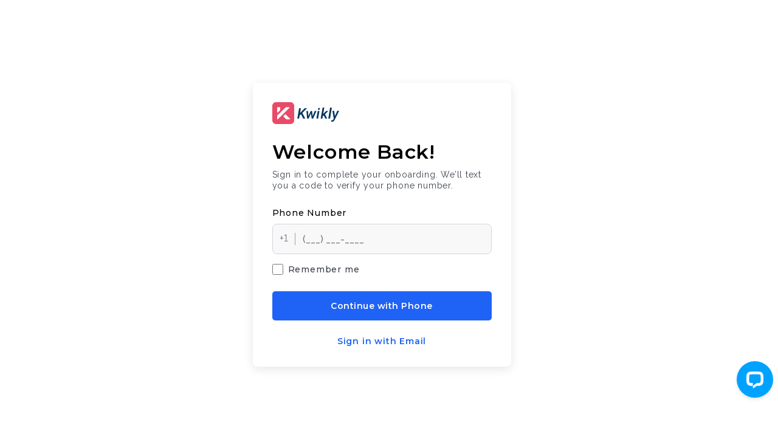

--- FILE ---
content_type: text/html; charset=utf-8
request_url: https://dashboard.joinkwikly.com/users/sign_in_via_phone
body_size: 2888
content:
<!DOCTYPE html>
<html>
<head>
<title>
Kwikly
</title>
<link rel="shortcut icon" type="image/x-icon" href="/assets/favicon-14dcc8a5b20ab33c55390e5ae709d33438df8246a362c316dda53f734157e163.ico" />
<link rel="stylesheet" media="all" href="/assets/application-de1b1b684cc473a7f43fb6f23947ce27c44404982858e9e6d83417cdad2add1b.css" data-turbolinks-track="true" />
<script src="/assets/application-8f655c3e76143455e866a780ea72cc3c08dc1a2c443bffaf0c389ecb5c7f5ca1.js" data-turbolinks-track="true"></script>
<meta name="csrf-param" content="authenticity_token" />
<meta name="csrf-token" content="gX2BRNYLS291A2HLkNM4w5eWwLRneR6qYILeQOXHp5BDw-QSqZFO5QHBhkm3HqYGLpTUATUrFfr0Alxn0HpQTg" />
<meta content='e5c1l3l10qxmcso06i1rnvw3rfbkrr' name='facebook-domain-verification'>
<meta content='no-cache, no-store, must-revalidate' name='Cache-Control'>
<meta content='no-cache' name='Pragma'>
<meta content='0' name='Expires'>
<meta content='width=device-width, initial-scale=1.0' name='viewport'>
<link href='https://fonts.googleapis.com' rel='preconnect'>
<link crossorigin='true' href='https://fonts.googleapis.com' rel='preconnect'>
<link href='https://fonts.googleapis.com/css2?family=Inter:wght@400;500&amp;family=Montserrat:wght@400;500;600;700&amp;family=Raleway:ital,wght@0,400;0,500;0,600;0,700;0,800;1,400;1,600;1,800&amp;family=Open+Sans:wght@600&amp;display=swap' rel='stylesheet'>

<!-- Google Tag Manager -->
  <script>(function(w,d,s,l,i){w[l]=w[l]||[];w[l].push({'gtm.start':new Date().getTime(),event:'gtm.js'});var f=d.getElementsByTagName(s)[0],j=d.createElement(s),dl=l!='dataLayer'?'&l='+l:'';j.async=true;j.src='https://www.googletagmanager.com/gtm.js?id='+i+dl;f.parentNode.insertBefore(j,f);})(window,document,'script','dataLayer','GTM-T7HGQQC');</script>
<!-- End Google Tag Manager -->

</head>

<body class='enrollment-layout users'>
<!-- Google Tag Manager (noscript) -->
<noscript><iframe src="https://www.googletagmanager.com/ns.html?id=GTM-T7HGQQC"
height="0" width="0" style="display:none;visibility:hidden"></iframe></noscript>
<!-- End Google Tag Manager (noscript) -->

<div class='enrollment-main'>

<div class='section section--center section--signup section-contractor-signup section-verification'>
<div class='enrollment-content'>
<div class='enrollment-content-wrapper sign-via-email'>
<form id="generate_phone_token_form" action="/users/generate_phone_token" accept-charset="UTF-8" data-remote="true" method="post"><div class='enrollment-form-field'>
<div class='field-wrapper'>
<div class='header-for-modal'>
<div class='header-logo'>
<img src="/assets/kwikly-logo-full-ce0f2f60c803f0c12a995e7d32464d99123f5251b81a660521643b44436d203d.svg" />
</div>
</div>
<div class='input tel required user_contractor_phone_number welcome-back-wrapper'>
<h2 class='phone-number-title'>Welcome Back!</h2>
<p class='field-description'>Sign in to complete your onboarding. We’ll text you a code to verify your phone number.</p>
<div class='label-phone-number-wrap'>
<label class="label-phone-number" for="phone_number">Phone number</label>
</div>
<div class='input-group enter-phone-block'>
<label class="input-group-addon city-code" for="phone_number">+1</label>
<input type="text" name="phone_number" id="phone_number" class="phone_number string tel required" placeholder="Mobile Number" required="required" />
</div>
</div>
<div class='remember-me-wrapper'>
<label class="remember-me-title"><input type="checkbox" name="remember_me" id="remember_me" value="1" class="remember-me-input" />
Remember me
</label></div>
</div>
</div>
<button class='blue-btn next-btn via-phone'>Continue with Phone</button>
<div class='sign-in-with-email'>
<a class="link" href="/users/sign_in">Sign in with Email</a>
</div>
</form><form id="phone_confirmation_form" class="hidden" action="/users/verify_phone_token" accept-charset="UTF-8" data-remote="true" method="post"><input type="hidden" name="phone_number" id="confirmation_phone_number" autocomplete="off" />
<div class='stage-progress'>
<div class='bar active current'>
<h2>Verify Contact Information</h2>
</div>
<p class='verify-contact'>For your security we need to ensure its really you. Please enter the 5 digit code we sent to  *** - <span id="phone_last_4_digits" class="phone-last-4-digits"></span></p>
<p class='verify-contact'>Code Expires in 30 mins</p>
</div>
<div class='stage-wrapper'>
<div class='code-parts'>
<input type="number" name="code_parts[0]" id="code_parts_0" maxlength="1" inputmode="numeric" />
<input type="number" name="code_parts[1]" id="code_parts_1" maxlength="1" inputmode="numeric" />
<input type="number" name="code_parts[2]" id="code_parts_2" maxlength="1" inputmode="numeric" />
<input type="number" name="code_parts[3]" id="code_parts_3" maxlength="1" inputmode="numeric" />
<input type="number" name="code_parts[4]" id="code_parts_4" maxlength="1" inputmode="numeric" />
</div>
<p class='code-subscription'>This is place holder for policy copy. I.e. by providing your phone number you agree to the following. etc.</p>
<a class="resend-code-link" id="resend_code" href="#">Resend Code</a>
</div>
</form>
</div>
</div>
</div>

</div>
<div class='notifications-click-background'></div>
</body>
<!-- Start of LiveChat (www.livechatinc.com) code -->
<script type="text/javascript">window.__lc = window.__lc || {};window.__lc.license = 12751248;;(function(n,t,c){function i(n){return e._h?e._h.apply(null,n):e._q.push(n)};var e={_q:[],_h:null,_v:"2.0",on:function(){i(["on",c.call(arguments)])},once:function(){i(["once",c.call(arguments)])},off:function(){i(["off",c.call(arguments)])},get:function(){if(!e._h)throw new Error("[LiveChatWidget] You can't use getters before load.");return i(["get",c.call(arguments)])},call:function(){i(["call",c.call(arguments)])},init:function(){var n=t.createElement("script");n.async=!0,n.type="text/javascript",n.src="https://cdn.livechatinc.com/tracking.js",t.head.appendChild(n)}};!n.__lc.asyncInit&&e.init(),n.LiveChatWidget=n.LiveChatWidget||e}(window,document,[].slice))</script>
<noscript><a href="https://www.livechatinc.com/chat-with/12751248/" rel="nofollow">Chat with us</a>, powered by <a href="https://www.livechatinc.com/?welcome" rel="noopener nofollow" target="_blank">LiveChat</a></noscript>
<!-- End of LiveChat code -->

</html>


--- FILE ---
content_type: text/css
request_url: https://dashboard.joinkwikly.com/assets/application-de1b1b684cc473a7f43fb6f23947ce27c44404982858e9e6d83417cdad2add1b.css
body_size: 1014800
content:
@import url("https://fonts.googleapis.com/css2?family=Lato:wght@400;700&display=swap");html{box-sizing:border-box}*,*::after,*::before{box-sizing:inherit}/*!
Chosen, a Select Box Enhancer for jQuery and Prototype
by Patrick Filler for Harvest, http://getharvest.com

Version 1.6.2
Full source at https://github.com/harvesthq/chosen
Copyright (c) 2011-2016 Harvest http://getharvest.com

MIT License, https://github.com/harvesthq/chosen/blob/master/LICENSE.md
This file is generated by `grunt build`, do not edit it by hand.
*/.chosen-container{position:relative;display:inline-block;vertical-align:middle;font-size:13px;-webkit-user-select:none;-moz-user-select:none;user-select:none}.chosen-container *{-webkit-box-sizing:border-box;-moz-box-sizing:border-box;box-sizing:border-box}.chosen-container .chosen-drop{position:absolute;top:100%;left:-9999px;z-index:1010;width:100%;border:1px solid #aaa;border-top:0;background:#fff;box-shadow:0 4px 5px rgba(0,0,0,0.15)}.chosen-container.chosen-with-drop .chosen-drop{left:0}.chosen-container a{cursor:pointer}.chosen-container .search-choice .group-name,.chosen-container .chosen-single .group-name{margin-right:4px;overflow:hidden;white-space:nowrap;text-overflow:ellipsis;font-weight:normal;color:#999999}.chosen-container .search-choice .group-name:after,.chosen-container .chosen-single .group-name:after{content:":";padding-left:2px;vertical-align:top}.chosen-container-single .chosen-single{position:relative;display:block;overflow:hidden;padding:0 0 0 8px;height:25px;border:1px solid #aaa;border-radius:5px;background-color:#fff;background:-webkit-gradient(linear, 50% 0%, 50% 100%, color-stop(20%, #fff), color-stop(50%, #f6f6f6), color-stop(52%, #eee), color-stop(100%, #f4f4f4));background:-webkit-linear-gradient(#fff 20%, #f6f6f6 50%, #eee 52%, #f4f4f4 100%);background:-moz-linear-gradient(#fff 20%, #f6f6f6 50%, #eee 52%, #f4f4f4 100%);background:-o-linear-gradient(#fff 20%, #f6f6f6 50%, #eee 52%, #f4f4f4 100%);background:linear-gradient(#fff 20%, #f6f6f6 50%, #eee 52%, #f4f4f4 100%);background-clip:padding-box;box-shadow:0 0 3px white inset,0 1px 1px rgba(0,0,0,0.1);color:#444;text-decoration:none;white-space:nowrap;line-height:24px}.chosen-container-single .chosen-default{color:#999}.chosen-container-single .chosen-single span{display:block;overflow:hidden;margin-right:26px;text-overflow:ellipsis;white-space:nowrap}.chosen-container-single .chosen-single-with-deselect span{margin-right:38px}.chosen-container-single .chosen-single abbr{position:absolute;top:6px;right:26px;display:block;width:12px;height:12px;background:url(/assets/chosen-sprite-40cfa3d49a81fd4fc7fa2e4843b369911fb823dc93b2ba0d2cb24e8ed50c8cf6.png) -42px 1px no-repeat;font-size:1px}.chosen-container-single .chosen-single abbr:hover{background-position:-42px -10px}.chosen-container-single.chosen-disabled .chosen-single abbr:hover{background-position:-42px -10px}.chosen-container-single .chosen-single div{position:absolute;top:0;right:0;display:block;width:18px;height:100%}.chosen-container-single .chosen-single div b{display:block;width:100%;height:100%;background:url(/assets/chosen-sprite-40cfa3d49a81fd4fc7fa2e4843b369911fb823dc93b2ba0d2cb24e8ed50c8cf6.png) no-repeat 0px 2px}.chosen-container-single .chosen-search{position:relative;z-index:1010;margin:0;padding:3px 4px;white-space:nowrap}.chosen-container-single .chosen-search input[type="text"]{margin:1px 0;padding:4px 20px 4px 5px;width:100%;height:auto;outline:0;border:1px solid #aaa;background:white url(/assets/chosen-sprite-40cfa3d49a81fd4fc7fa2e4843b369911fb823dc93b2ba0d2cb24e8ed50c8cf6.png) no-repeat 100% -20px;background:url(/assets/chosen-sprite-40cfa3d49a81fd4fc7fa2e4843b369911fb823dc93b2ba0d2cb24e8ed50c8cf6.png) no-repeat 100% -20px;font-size:1em;font-family:sans-serif;line-height:normal;border-radius:0}.chosen-container-single .chosen-drop{margin-top:-1px;border-radius:0 0 4px 4px;background-clip:padding-box}.chosen-container-single.chosen-container-single-nosearch .chosen-search{position:absolute;left:-9999px}.chosen-container .chosen-results{color:#444;position:relative;overflow-x:hidden;overflow-y:auto;margin:0 4px 4px 0;padding:0 0 0 4px;max-height:240px;-webkit-overflow-scrolling:touch}.chosen-container .chosen-results li{display:none;margin:0;padding:5px 6px;list-style:none;line-height:15px;word-wrap:break-word;-webkit-touch-callout:none}.chosen-container .chosen-results li.active-result{display:list-item;cursor:pointer}.chosen-container .chosen-results li.disabled-result{display:list-item;color:#ccc;cursor:default}.chosen-container .chosen-results li.highlighted{background-color:#3875d7;background-image:-webkit-gradient(linear, 50% 0%, 50% 100%, color-stop(20%, #3875d7), color-stop(90%, #2a62bc));background-image:-webkit-linear-gradient(#3875d7 20%, #2a62bc 90%);background-image:-moz-linear-gradient(#3875d7 20%, #2a62bc 90%);background-image:-o-linear-gradient(#3875d7 20%, #2a62bc 90%);background-image:linear-gradient(#3875d7 20%, #2a62bc 90%);color:#fff}.chosen-container .chosen-results li.no-results{color:#777;display:list-item;background:#f4f4f4}.chosen-container .chosen-results li.group-result{display:list-item;font-weight:bold;cursor:default}.chosen-container .chosen-results li.group-option{padding-left:15px}.chosen-container .chosen-results li em{font-style:normal;text-decoration:underline}.chosen-container-multi .chosen-choices{position:relative;overflow:hidden;margin:0;padding:0 5px;width:100%;height:auto;border:1px solid #aaa;background-color:#fff;background-image:-webkit-gradient(linear, 50% 0%, 50% 100%, color-stop(1%, #eee), color-stop(15%, #fff));background-image:-webkit-linear-gradient(#eee 1%, #fff 15%);background-image:-moz-linear-gradient(#eee 1%, #fff 15%);background-image:-o-linear-gradient(#eee 1%, #fff 15%);background-image:linear-gradient(#eee 1%, #fff 15%);cursor:text}.chosen-container-multi .chosen-choices li{float:left;list-style:none}.chosen-container-multi .chosen-choices li.search-field{margin:0;padding:0;white-space:nowrap}.chosen-container-multi .chosen-choices li.search-field input[type="text"]{margin:1px 0;padding:0;height:25px;outline:0;border:0 !important;background:transparent !important;box-shadow:none;color:#999;font-size:100%;font-family:sans-serif;line-height:normal;border-radius:0}.chosen-container-multi .chosen-choices li.search-choice{position:relative;margin:3px 5px 3px 0;padding:3px 20px 3px 5px;border:1px solid #aaa;max-width:100%;border-radius:3px;background-color:#eeeeee;background-image:-webkit-gradient(linear, 50% 0%, 50% 100%, color-stop(20%, #f4f4f4), color-stop(50%, #f0f0f0), color-stop(52%, #e8e8e8), color-stop(100%, #eee));background-image:-webkit-linear-gradient(#f4f4f4 20%, #f0f0f0 50%, #e8e8e8 52%, #eee 100%);background-image:-moz-linear-gradient(#f4f4f4 20%, #f0f0f0 50%, #e8e8e8 52%, #eee 100%);background-image:-o-linear-gradient(#f4f4f4 20%, #f0f0f0 50%, #e8e8e8 52%, #eee 100%);background-image:linear-gradient(#f4f4f4 20%, #f0f0f0 50%, #e8e8e8 52%, #eee 100%);background-size:100% 19px;background-repeat:repeat-x;background-clip:padding-box;box-shadow:0 0 2px white inset,0 1px 0 rgba(0,0,0,0.05);color:#333;line-height:13px;cursor:default}.chosen-container-multi .chosen-choices li.search-choice span{word-wrap:break-word}.chosen-container-multi .chosen-choices li.search-choice .search-choice-close{position:absolute;top:4px;right:3px;display:block;width:12px;height:12px;background:url(/assets/chosen-sprite-40cfa3d49a81fd4fc7fa2e4843b369911fb823dc93b2ba0d2cb24e8ed50c8cf6.png) -42px 1px no-repeat;font-size:1px}.chosen-container-multi .chosen-choices li.search-choice .search-choice-close:hover{background-position:-42px -10px}.chosen-container-multi .chosen-choices li.search-choice-disabled{padding-right:5px;border:1px solid #ccc;background-color:#e4e4e4;background-image:-webkit-gradient(linear, 50% 0%, 50% 100%, color-stop(20%, #f4f4f4), color-stop(50%, #f0f0f0), color-stop(52%, #e8e8e8), color-stop(100%, #eee));background-image:-webkit-linear-gradient(#f4f4f4 20%, #f0f0f0 50%, #e8e8e8 52%, #eee 100%);background-image:-moz-linear-gradient(#f4f4f4 20%, #f0f0f0 50%, #e8e8e8 52%, #eee 100%);background-image:-o-linear-gradient(#f4f4f4 20%, #f0f0f0 50%, #e8e8e8 52%, #eee 100%);background-image:linear-gradient(#f4f4f4 20%, #f0f0f0 50%, #e8e8e8 52%, #eee 100%);color:#666}.chosen-container-multi .chosen-choices li.search-choice-focus{background:#d4d4d4}.chosen-container-multi .chosen-choices li.search-choice-focus .search-choice-close{background-position:-42px -10px}.chosen-container-multi .chosen-results{margin:0;padding:0}.chosen-container-multi .chosen-drop .result-selected{display:list-item;color:#ccc;cursor:default}.chosen-container-active .chosen-single{border:1px solid #5897fb;box-shadow:0 0 5px rgba(0,0,0,0.3)}.chosen-container-active.chosen-with-drop .chosen-single{border:1px solid #aaa;-moz-border-radius-bottomright:0;border-bottom-right-radius:0;-moz-border-radius-bottomleft:0;border-bottom-left-radius:0;background-image:-webkit-gradient(linear, 50% 0%, 50% 100%, color-stop(20%, #eee), color-stop(80%, #fff));background-image:-webkit-linear-gradient(#eee 20%, #fff 80%);background-image:-moz-linear-gradient(#eee 20%, #fff 80%);background-image:-o-linear-gradient(#eee 20%, #fff 80%);background-image:linear-gradient(#eee 20%, #fff 80%);box-shadow:0 1px 0 #fff inset}.chosen-container-active.chosen-with-drop .chosen-single div{border-left:none;background:transparent}.chosen-container-active.chosen-with-drop .chosen-single div b{background-position:-18px 2px}.chosen-container-active .chosen-choices{border:1px solid #5897fb;box-shadow:0 0 5px rgba(0,0,0,0.3)}.chosen-container-active .chosen-choices li.search-field input[type="text"]{color:#222 !important}.chosen-disabled{opacity:0.5 !important;cursor:default}.chosen-disabled .chosen-single{cursor:default}.chosen-disabled .chosen-choices .search-choice .search-choice-close{cursor:default}.chosen-rtl{text-align:right}.chosen-rtl .chosen-single{overflow:visible;padding:0 8px 0 0}.chosen-rtl .chosen-single span{margin-right:0;margin-left:26px;direction:rtl}.chosen-rtl .chosen-single-with-deselect span{margin-left:38px}.chosen-rtl .chosen-single div{right:auto;left:3px}.chosen-rtl .chosen-single abbr{right:auto;left:26px}.chosen-rtl .chosen-choices li{float:right}.chosen-rtl .chosen-choices li.search-field input[type="text"]{direction:rtl}.chosen-rtl .chosen-choices li.search-choice{margin:3px 5px 3px 0;padding:3px 5px 3px 19px}.chosen-rtl .chosen-choices li.search-choice .search-choice-close{right:auto;left:4px}.chosen-rtl.chosen-container-single-nosearch .chosen-search,.chosen-rtl .chosen-drop{left:9999px}.chosen-rtl.chosen-container-single .chosen-results{margin:0 0 4px 4px;padding:0 4px 0 0}.chosen-rtl .chosen-results li.group-option{padding-right:15px;padding-left:0}.chosen-rtl.chosen-container-active.chosen-with-drop .chosen-single div{border-right:none}.chosen-rtl .chosen-search input[type="text"]{padding:4px 5px 4px 20px;background:white url(/assets/chosen-sprite-40cfa3d49a81fd4fc7fa2e4843b369911fb823dc93b2ba0d2cb24e8ed50c8cf6.png) no-repeat -30px -20px;background:url(/assets/chosen-sprite-40cfa3d49a81fd4fc7fa2e4843b369911fb823dc93b2ba0d2cb24e8ed50c8cf6.png) no-repeat -30px -20px;direction:rtl}.chosen-rtl.chosen-container-single .chosen-single div b{background-position:6px 2px}.chosen-rtl.chosen-container-single.chosen-with-drop .chosen-single div b{background-position:-12px 2px}@media only screen and (-webkit-min-device-pixel-ratio: 1.5),only screen and (min-resolution: 144dpi),only screen and (min-resolution: 1.5dppx){.chosen-rtl .chosen-search input[type="text"],.chosen-container-single .chosen-single abbr,.chosen-container-single .chosen-single div b,.chosen-container-single .chosen-search input[type="text"],.chosen-container-multi .chosen-choices .search-choice .search-choice-close,.chosen-container .chosen-results-scroll-down span,.chosen-container .chosen-results-scroll-up span{background-image:url(/assets/chosen-sprite@2x-4464ed20caf4bbcab1622a5ba7fbe6259061d76292e61ccfb6a09913245049ad.png) !important;background-size:52px 37px !important;background-repeat:no-repeat !important}}/*! jQuery UI - v1.12.1 - 2017-04-16
* http://jqueryui.com
* Includes: draggable.css, core.css, resizable.css, selectable.css, sortable.css, accordion.css, autocomplete.css, menu.css, button.css, controlgroup.css, checkboxradio.css, datepicker.css, dialog.css, progressbar.css, selectmenu.css, slider.css, spinner.css, tabs.css, tooltip.css, theme.css
* To view and modify this theme, visit http://jqueryui.com/themeroller/?scope=&folderName=base&cornerRadiusShadow=8px&offsetLeftShadow=0px&offsetTopShadow=0px&thicknessShadow=5px&opacityShadow=30&bgImgOpacityShadow=0&bgTextureShadow=flat&bgColorShadow=666666&opacityOverlay=30&bgImgOpacityOverlay=0&bgTextureOverlay=flat&bgColorOverlay=aaaaaa&iconColorError=cc0000&fcError=5f3f3f&borderColorError=f1a899&bgTextureError=flat&bgColorError=fddfdf&iconColorHighlight=777620&fcHighlight=777620&borderColorHighlight=dad55e&bgTextureHighlight=flat&bgColorHighlight=fffa90&iconColorActive=ffffff&fcActive=ffffff&borderColorActive=003eff&bgTextureActive=flat&bgColorActive=007fff&iconColorHover=555555&fcHover=2b2b2b&borderColorHover=cccccc&bgTextureHover=flat&bgColorHover=ededed&iconColorDefault=777777&fcDefault=454545&borderColorDefault=c5c5c5&bgTextureDefault=flat&bgColorDefault=f6f6f6&iconColorContent=444444&fcContent=333333&borderColorContent=dddddd&bgTextureContent=flat&bgColorContent=ffffff&iconColorHeader=444444&fcHeader=333333&borderColorHeader=dddddd&bgTextureHeader=flat&bgColorHeader=e9e9e9&cornerRadius=3px&fwDefault=normal&fsDefault=1em&ffDefault=Arial%2CHelvetica%2Csans-serif
* Copyright jQuery Foundation and other contributors; Licensed MIT */.ui-draggable-handle{-ms-touch-action:none;touch-action:none}.ui-helper-hidden{display:none}.ui-helper-hidden-accessible{border:0;clip:rect(0 0 0 0);height:1px;margin:-1px;overflow:hidden;padding:0;position:absolute;width:1px}.ui-helper-reset{margin:0;padding:0;border:0;outline:0;line-height:1.3;text-decoration:none;font-size:100%;list-style:none}.ui-helper-clearfix:before,.ui-helper-clearfix:after{content:"";display:table;border-collapse:collapse}.ui-helper-clearfix:after{clear:both}.ui-helper-zfix{width:100%;height:100%;top:0;left:0;position:absolute;opacity:0;filter:Alpha(Opacity=0)}.ui-front{z-index:100}.ui-state-disabled{cursor:default !important;pointer-events:none}.ui-icon{display:inline-block;vertical-align:middle;margin-top:-.25em;position:relative;text-indent:-99999px;overflow:hidden;background-repeat:no-repeat}.ui-widget-icon-block{left:50%;margin-left:-8px;display:block}.ui-widget-overlay{position:fixed;top:0;left:0;width:100%;height:100%}.ui-resizable{position:relative}.ui-resizable-handle{position:absolute;font-size:0.1px;display:block;-ms-touch-action:none;touch-action:none}.ui-resizable-disabled .ui-resizable-handle,.ui-resizable-autohide .ui-resizable-handle{display:none}.ui-resizable-n{cursor:n-resize;height:7px;width:100%;top:-5px;left:0}.ui-resizable-s{cursor:s-resize;height:7px;width:100%;bottom:-5px;left:0}.ui-resizable-e{cursor:e-resize;width:7px;right:-5px;top:0;height:100%}.ui-resizable-w{cursor:w-resize;width:7px;left:-5px;top:0;height:100%}.ui-resizable-se{cursor:se-resize;width:12px;height:12px;right:1px;bottom:1px}.ui-resizable-sw{cursor:sw-resize;width:9px;height:9px;left:-5px;bottom:-5px}.ui-resizable-nw{cursor:nw-resize;width:9px;height:9px;left:-5px;top:-5px}.ui-resizable-ne{cursor:ne-resize;width:9px;height:9px;right:-5px;top:-5px}.ui-selectable{-ms-touch-action:none;touch-action:none}.ui-selectable-helper{position:absolute;z-index:100;border:1px dotted black}.ui-sortable-handle{-ms-touch-action:none;touch-action:none}.ui-accordion .ui-accordion-header{display:block;cursor:pointer;position:relative;margin:2px 0 0 0;padding:.5em .5em .5em .7em;font-size:100%}.ui-accordion .ui-accordion-content{padding:1em 2.2em;border-top:0;overflow:auto}.ui-autocomplete{position:absolute;top:0;left:0;cursor:default}.ui-menu{list-style:none;padding:0;margin:0;display:block;outline:0}.ui-menu .ui-menu{position:absolute}.ui-menu .ui-menu-item{margin:0;cursor:pointer;list-style-image:url("[data-uri]")}.ui-menu .ui-menu-item-wrapper{position:relative;padding:3px 1em 3px .4em}.ui-menu .ui-menu-divider{margin:5px 0;height:0;font-size:0;line-height:0;border-width:1px 0 0 0}.ui-menu .ui-state-focus,.ui-menu .ui-state-active{margin:-1px}.ui-menu-icons{position:relative}.ui-menu-icons .ui-menu-item-wrapper{padding-left:2em}.ui-menu .ui-icon{position:absolute;top:0;bottom:0;left:.2em;margin:auto 0}.ui-menu .ui-menu-icon{left:auto;right:0}.ui-button{padding:.4em 1em;display:inline-block;position:relative;line-height:normal;margin-right:.1em;cursor:pointer;vertical-align:middle;text-align:center;-webkit-user-select:none;-moz-user-select:none;-ms-user-select:none;user-select:none;overflow:visible}.ui-button,.ui-button:link,.ui-button:visited,.ui-button:hover,.ui-button:active{text-decoration:none}.ui-button-icon-only{width:2em;box-sizing:border-box;text-indent:-9999px;white-space:nowrap}input.ui-button.ui-button-icon-only{text-indent:0}.ui-button-icon-only .ui-icon{position:absolute;top:50%;left:50%;margin-top:-8px;margin-left:-8px}.ui-button.ui-icon-notext .ui-icon{padding:0;width:2.1em;height:2.1em;text-indent:-9999px;white-space:nowrap}input.ui-button.ui-icon-notext .ui-icon{width:auto;height:auto;text-indent:0;white-space:normal;padding:.4em 1em}input.ui-button::-moz-focus-inner,button.ui-button::-moz-focus-inner{border:0;padding:0}.ui-controlgroup{vertical-align:middle;display:inline-block}.ui-controlgroup>.ui-controlgroup-item{float:left;margin-left:0;margin-right:0}.ui-controlgroup>.ui-controlgroup-item:focus,.ui-controlgroup>.ui-controlgroup-item.ui-visual-focus{z-index:9999}.ui-controlgroup-vertical>.ui-controlgroup-item{display:block;float:none;width:100%;margin-top:0;margin-bottom:0;text-align:left}.ui-controlgroup-vertical .ui-controlgroup-item{box-sizing:border-box}.ui-controlgroup .ui-controlgroup-label{padding:.4em 1em}.ui-controlgroup .ui-controlgroup-label span{font-size:80%}.ui-controlgroup-horizontal .ui-controlgroup-label+.ui-controlgroup-item{border-left:none}.ui-controlgroup-vertical .ui-controlgroup-label+.ui-controlgroup-item{border-top:none}.ui-controlgroup-horizontal .ui-controlgroup-label.ui-widget-content{border-right:none}.ui-controlgroup-vertical .ui-controlgroup-label.ui-widget-content{border-bottom:none}.ui-controlgroup-vertical .ui-spinner-input{width:75%;width:calc( 100% - 2.4em)}.ui-controlgroup-vertical .ui-spinner .ui-spinner-up{border-top-style:solid}.ui-checkboxradio-label .ui-icon-background{box-shadow:inset 1px 1px 1px #ccc;border-radius:.12em;border:none}.ui-checkboxradio-radio-label .ui-icon-background{width:16px;height:16px;border-radius:1em;overflow:visible;border:none}.ui-checkboxradio-radio-label.ui-checkboxradio-checked .ui-icon,.ui-checkboxradio-radio-label.ui-checkboxradio-checked:hover .ui-icon{background-image:none;width:8px;height:8px;border-width:4px;border-style:solid}.ui-checkboxradio-disabled{pointer-events:none}.ui-datepicker{width:17em;padding:.2em .2em 0;display:none}.ui-datepicker .ui-datepicker-header{position:relative;padding:.2em 0}.ui-datepicker .ui-datepicker-prev,.ui-datepicker .ui-datepicker-next{position:absolute;top:2px;width:1.8em;height:1.8em;border:0 !important}.ui-datepicker .ui-datepicker-prev-hover,.ui-datepicker .ui-datepicker-next-hover{top:2px}.ui-datepicker .ui-datepicker-prev{left:2px}.ui-datepicker .ui-datepicker-next{right:2px}.ui-datepicker .ui-datepicker-prev-hover{left:2px}.ui-datepicker .ui-datepicker-next-hover{right:2px}.ui-datepicker .ui-datepicker-prev span,.ui-datepicker .ui-datepicker-next span{display:block;position:absolute;left:50%;margin-left:-8px;top:50%;margin-top:-8px}.ui-datepicker .ui-datepicker-title{margin:0 2.3em;line-height:1.8em;text-align:center}.ui-datepicker .ui-datepicker-title select{font-size:1em;margin:1px 0}.ui-datepicker select.ui-datepicker-month,.ui-datepicker select.ui-datepicker-year{width:45%}.ui-datepicker table{width:100%;font-size:.9em;border-collapse:collapse;margin:0 0 .4em}.ui-datepicker th{padding:.7em .3em;text-align:center;font-weight:bold;border:0}.ui-datepicker td{border:0;padding:1px}.ui-datepicker td span,.ui-datepicker td a{display:block;padding:.2em;text-align:right;text-decoration:none}.ui-datepicker .ui-datepicker-buttonpane{background-image:none;margin:.7em 0 0 0;padding:0 .2em;border-left:0;border-right:0;border-bottom:0}.ui-datepicker .ui-datepicker-buttonpane button{float:right;margin:.5em .2em .4em;cursor:pointer;padding:.2em .6em .3em .6em;width:auto;overflow:visible}.ui-datepicker .ui-datepicker-buttonpane button.ui-datepicker-current{float:left}.ui-datepicker.ui-datepicker-multi{width:auto}.ui-datepicker-multi .ui-datepicker-group{float:left}.ui-datepicker-multi .ui-datepicker-group table{width:95%;margin:0 auto .4em}.ui-datepicker-multi-2 .ui-datepicker-group{width:50%}.ui-datepicker-multi-3 .ui-datepicker-group{width:33.3%}.ui-datepicker-multi-4 .ui-datepicker-group{width:25%}.ui-datepicker-multi .ui-datepicker-group-last .ui-datepicker-header,.ui-datepicker-multi .ui-datepicker-group-middle .ui-datepicker-header{border-left-width:0}.ui-datepicker-multi .ui-datepicker-buttonpane{clear:left}.ui-datepicker-row-break{clear:both;width:100%;font-size:0}.ui-datepicker-rtl{direction:rtl}.ui-datepicker-rtl .ui-datepicker-prev{right:2px;left:auto}.ui-datepicker-rtl .ui-datepicker-next{left:2px;right:auto}.ui-datepicker-rtl .ui-datepicker-prev:hover{right:1px;left:auto}.ui-datepicker-rtl .ui-datepicker-next:hover{left:1px;right:auto}.ui-datepicker-rtl .ui-datepicker-buttonpane{clear:right}.ui-datepicker-rtl .ui-datepicker-buttonpane button{float:left}.ui-datepicker-rtl .ui-datepicker-buttonpane button.ui-datepicker-current,.ui-datepicker-rtl .ui-datepicker-group{float:right}.ui-datepicker-rtl .ui-datepicker-group-last .ui-datepicker-header,.ui-datepicker-rtl .ui-datepicker-group-middle .ui-datepicker-header{border-right-width:0;border-left-width:1px}.ui-datepicker .ui-icon{display:block;text-indent:-99999px;overflow:hidden;background-repeat:no-repeat;left:.5em;top:.3em}.ui-dialog{position:absolute;top:0;left:0;padding:.2em;outline:0}.ui-dialog .ui-dialog-titlebar{padding:.4em 1em;position:relative}.ui-dialog .ui-dialog-title{float:left;margin:.1em 0;white-space:nowrap;width:90%;overflow:hidden;text-overflow:ellipsis}.ui-dialog .ui-dialog-titlebar-close{position:absolute;right:.3em;top:50%;width:20px;margin:-10px 0 0 0;padding:1px;height:20px}.ui-dialog .ui-dialog-content{position:relative;border:0;padding:.5em 1em;background:none;overflow:auto}.ui-dialog .ui-dialog-buttonpane{text-align:left;border-width:1px 0 0 0;background-image:none;margin-top:.5em;padding:.3em 1em .5em .4em}.ui-dialog .ui-dialog-buttonpane .ui-dialog-buttonset{float:right}.ui-dialog .ui-dialog-buttonpane button{margin:.5em .4em .5em 0;cursor:pointer}.ui-dialog .ui-resizable-n{height:2px;top:0}.ui-dialog .ui-resizable-e{width:2px;right:0}.ui-dialog .ui-resizable-s{height:2px;bottom:0}.ui-dialog .ui-resizable-w{width:2px;left:0}.ui-dialog .ui-resizable-se,.ui-dialog .ui-resizable-sw,.ui-dialog .ui-resizable-ne,.ui-dialog .ui-resizable-nw{width:7px;height:7px}.ui-dialog .ui-resizable-se{right:0;bottom:0}.ui-dialog .ui-resizable-sw{left:0;bottom:0}.ui-dialog .ui-resizable-ne{right:0;top:0}.ui-dialog .ui-resizable-nw{left:0;top:0}.ui-draggable .ui-dialog-titlebar{cursor:move}.ui-progressbar{height:2em;text-align:left;overflow:hidden}.ui-progressbar .ui-progressbar-value{margin:-1px;height:100%}.ui-progressbar .ui-progressbar-overlay{background:url("[data-uri]");height:100%;filter:alpha(opacity=25);opacity:0.25}.ui-progressbar-indeterminate .ui-progressbar-value{background-image:none}.ui-selectmenu-menu{padding:0;margin:0;position:absolute;top:0;left:0;display:none}.ui-selectmenu-menu .ui-menu{overflow:auto;overflow-x:hidden;padding-bottom:1px}.ui-selectmenu-menu .ui-menu .ui-selectmenu-optgroup{font-size:1em;font-weight:bold;line-height:1.5;padding:2px 0.4em;margin:0.5em 0 0 0;height:auto;border:0}.ui-selectmenu-open{display:block}.ui-selectmenu-text{display:block;margin-right:20px;overflow:hidden;text-overflow:ellipsis}.ui-selectmenu-button.ui-button{text-align:left;white-space:nowrap;width:14em}.ui-selectmenu-icon.ui-icon{float:right;margin-top:0}.ui-slider{position:relative;text-align:left}.ui-slider .ui-slider-handle{position:absolute;z-index:2;width:1.2em;height:1.2em;cursor:default;-ms-touch-action:none;touch-action:none}.ui-slider .ui-slider-range{position:absolute;z-index:1;font-size:.7em;display:block;border:0;background-position:0 0}.ui-slider.ui-state-disabled .ui-slider-handle,.ui-slider.ui-state-disabled .ui-slider-range{filter:inherit}.ui-slider-horizontal{height:.8em}.ui-slider-horizontal .ui-slider-handle{top:-.3em;margin-left:-.6em}.ui-slider-horizontal .ui-slider-range{top:0;height:100%}.ui-slider-horizontal .ui-slider-range-min{left:0}.ui-slider-horizontal .ui-slider-range-max{right:0}.ui-slider-vertical{width:.8em;height:100px}.ui-slider-vertical .ui-slider-handle{left:-.3em;margin-left:0;margin-bottom:-.6em}.ui-slider-vertical .ui-slider-range{left:0;width:100%}.ui-slider-vertical .ui-slider-range-min{bottom:0}.ui-slider-vertical .ui-slider-range-max{top:0}.ui-spinner{position:relative;display:inline-block;overflow:hidden;padding:0;vertical-align:middle}.ui-spinner-input{border:none;background:none;color:inherit;padding:.222em 0;margin:.2em 0;vertical-align:middle;margin-left:.4em;margin-right:2em}.ui-spinner-button{width:1.6em;height:50%;font-size:.5em;padding:0;margin:0;text-align:center;position:absolute;cursor:default;display:block;overflow:hidden;right:0}.ui-spinner a.ui-spinner-button{border-top-style:none;border-bottom-style:none;border-right-style:none}.ui-spinner-up{top:0}.ui-spinner-down{bottom:0}.ui-tabs{position:relative;padding:.2em}.ui-tabs .ui-tabs-nav{margin:0;padding:.2em .2em 0}.ui-tabs .ui-tabs-nav li{list-style:none;float:left;position:relative;top:0;margin:1px .2em 0 0;border-bottom-width:0;padding:0;white-space:nowrap}.ui-tabs .ui-tabs-nav .ui-tabs-anchor{float:left;padding:.5em 1em;text-decoration:none}.ui-tabs .ui-tabs-nav li.ui-tabs-active{margin-bottom:-1px;padding-bottom:1px}.ui-tabs .ui-tabs-nav li.ui-tabs-active .ui-tabs-anchor,.ui-tabs .ui-tabs-nav li.ui-state-disabled .ui-tabs-anchor,.ui-tabs .ui-tabs-nav li.ui-tabs-loading .ui-tabs-anchor{cursor:text}.ui-tabs-collapsible .ui-tabs-nav li.ui-tabs-active .ui-tabs-anchor{cursor:pointer}.ui-tabs .ui-tabs-panel{display:block;border-width:0;padding:1em 1.4em;background:none}.ui-tooltip{padding:8px;position:absolute;z-index:9999;max-width:300px}body .ui-tooltip{border-width:2px}.ui-widget{font-family:Arial,Helvetica,sans-serif;font-size:1em}.ui-widget .ui-widget{font-size:1em}.ui-widget input,.ui-widget select,.ui-widget textarea,.ui-widget button{font-family:Arial,Helvetica,sans-serif;font-size:1em}.ui-widget.ui-widget-content{border:1px solid #c5c5c5}.ui-widget-content{border:1px solid #dddddd;background:#ffffff;color:#333333}.ui-widget-content a{color:#333333}.ui-widget-header{border:1px solid #dddddd;background:#e9e9e9;color:#333333;font-weight:bold}.ui-widget-header a{color:#333333}.ui-state-default,.ui-widget-content .ui-state-default,.ui-widget-header .ui-state-default,.ui-button,html .ui-button.ui-state-disabled:hover,html .ui-button.ui-state-disabled:active{border:1px solid #c5c5c5;background:#f6f6f6;font-weight:normal;color:#454545}.ui-state-default a,.ui-state-default a:link,.ui-state-default a:visited,a.ui-button,a.ui-button:link,a.ui-button:visited,.ui-button{color:#454545;text-decoration:none}.ui-state-hover,.ui-widget-content .ui-state-hover,.ui-widget-header .ui-state-hover,.ui-state-focus,.ui-widget-content .ui-state-focus,.ui-widget-header .ui-state-focus,.ui-button:hover,.ui-button:focus{border:1px solid #cccccc;background:#ededed;font-weight:normal;color:#2b2b2b}.ui-state-hover a,.ui-state-hover a:hover,.ui-state-hover a:link,.ui-state-hover a:visited,.ui-state-focus a,.ui-state-focus a:hover,.ui-state-focus a:link,.ui-state-focus a:visited,a.ui-button:hover,a.ui-button:focus{color:#2b2b2b;text-decoration:none}.ui-visual-focus{box-shadow:0 0 3px 1px #5e9ed6}.ui-state-active,.ui-widget-content .ui-state-active,.ui-widget-header .ui-state-active,a.ui-button:active,.ui-button:active,.ui-button.ui-state-active:hover{border:1px solid #003eff;background:#007fff;font-weight:normal;color:#ffffff}.ui-icon-background,.ui-state-active .ui-icon-background{border:#003eff;background-color:#ffffff}.ui-state-active a,.ui-state-active a:link,.ui-state-active a:visited{color:#ffffff;text-decoration:none}.ui-state-highlight,.ui-widget-content .ui-state-highlight,.ui-widget-header .ui-state-highlight{border:1px solid #dad55e;background:#fffa90;color:#777620}.ui-state-checked{border:1px solid #dad55e;background:#fffa90}.ui-state-highlight a,.ui-widget-content .ui-state-highlight a,.ui-widget-header .ui-state-highlight a{color:#777620}.ui-state-error,.ui-widget-content .ui-state-error,.ui-widget-header .ui-state-error{border:1px solid #f1a899;background:#fddfdf;color:#5f3f3f}.ui-state-error a,.ui-widget-content .ui-state-error a,.ui-widget-header .ui-state-error a{color:#5f3f3f}.ui-state-error-text,.ui-widget-content .ui-state-error-text,.ui-widget-header .ui-state-error-text{color:#5f3f3f}.ui-priority-primary,.ui-widget-content .ui-priority-primary,.ui-widget-header .ui-priority-primary{font-weight:bold}.ui-priority-secondary,.ui-widget-content .ui-priority-secondary,.ui-widget-header .ui-priority-secondary{opacity:.7;filter:Alpha(Opacity=70);font-weight:normal}.ui-state-disabled,.ui-widget-content .ui-state-disabled,.ui-widget-header .ui-state-disabled{opacity:.35;filter:Alpha(Opacity=35);background-image:none}.ui-state-disabled .ui-icon{filter:Alpha(Opacity=35)}.ui-icon{width:16px;height:16px}.ui-icon,.ui-widget-content .ui-icon{background-image:url(/assets/ui/ui-icons_444444_256x240-e3c04ad2e1804ed751d119a657900c5b5a2439d2104e45c66e78420e88ec5cca.png)}.ui-widget-header .ui-icon{background-image:url(/assets/ui/ui-icons_444444_256x240-e3c04ad2e1804ed751d119a657900c5b5a2439d2104e45c66e78420e88ec5cca.png)}.ui-state-hover .ui-icon,.ui-state-focus .ui-icon,.ui-button:hover .ui-icon,.ui-button:focus .ui-icon{background-image:url(/assets/ui/ui-icons_555555_256x240-bf2d57825c8a15312d52ffde3516f151aa3b16b64aad2a2ff286a376eab0dd9a.png)}.ui-state-active .ui-icon,.ui-button:active .ui-icon{background-image:url(/assets/ui/ui-icons_ffffff_256x240-64dc587fa93697b8b518f0c77ea2d18b313d8b3fe873f84d088b76ee12f93a72.png)}.ui-state-highlight .ui-icon,.ui-button .ui-state-highlight.ui-icon{background-image:url(/assets/ui/ui-icons_777620_256x240-e859466ec946c09d85bd5ad027e4c1b233d5f0b5e09c05699a6a0cb434e8e4c8.png)}.ui-state-error .ui-icon,.ui-state-error-text .ui-icon{background-image:url(/assets/ui/ui-icons_cc0000_256x240-769d4dddaa3184fa0a530e4135500e0f42aa3f48b8a82e0b06b92fcbe97103fa.png)}.ui-button .ui-icon{background-image:url(/assets/ui/ui-icons_777777_256x240-4451b215a83b7a402097c8b17d0564f0b912e3152808733afc79aea91a89315a.png)}.ui-icon-blank{background-position:16px 16px}.ui-icon-caret-1-n{background-position:0 0}.ui-icon-caret-1-ne{background-position:-16px 0}.ui-icon-caret-1-e{background-position:-32px 0}.ui-icon-caret-1-se{background-position:-48px 0}.ui-icon-caret-1-s{background-position:-65px 0}.ui-icon-caret-1-sw{background-position:-80px 0}.ui-icon-caret-1-w{background-position:-96px 0}.ui-icon-caret-1-nw{background-position:-112px 0}.ui-icon-caret-2-n-s{background-position:-128px 0}.ui-icon-caret-2-e-w{background-position:-144px 0}.ui-icon-triangle-1-n{background-position:0 -16px}.ui-icon-triangle-1-ne{background-position:-16px -16px}.ui-icon-triangle-1-e{background-position:-32px -16px}.ui-icon-triangle-1-se{background-position:-48px -16px}.ui-icon-triangle-1-s{background-position:-65px -16px}.ui-icon-triangle-1-sw{background-position:-80px -16px}.ui-icon-triangle-1-w{background-position:-96px -16px}.ui-icon-triangle-1-nw{background-position:-112px -16px}.ui-icon-triangle-2-n-s{background-position:-128px -16px}.ui-icon-triangle-2-e-w{background-position:-144px -16px}.ui-icon-arrow-1-n{background-position:0 -32px}.ui-icon-arrow-1-ne{background-position:-16px -32px}.ui-icon-arrow-1-e{background-position:-32px -32px}.ui-icon-arrow-1-se{background-position:-48px -32px}.ui-icon-arrow-1-s{background-position:-65px -32px}.ui-icon-arrow-1-sw{background-position:-80px -32px}.ui-icon-arrow-1-w{background-position:-96px -32px}.ui-icon-arrow-1-nw{background-position:-112px -32px}.ui-icon-arrow-2-n-s{background-position:-128px -32px}.ui-icon-arrow-2-ne-sw{background-position:-144px -32px}.ui-icon-arrow-2-e-w{background-position:-160px -32px}.ui-icon-arrow-2-se-nw{background-position:-176px -32px}.ui-icon-arrowstop-1-n{background-position:-192px -32px}.ui-icon-arrowstop-1-e{background-position:-208px -32px}.ui-icon-arrowstop-1-s{background-position:-224px -32px}.ui-icon-arrowstop-1-w{background-position:-240px -32px}.ui-icon-arrowthick-1-n{background-position:1px -48px}.ui-icon-arrowthick-1-ne{background-position:-16px -48px}.ui-icon-arrowthick-1-e{background-position:-32px -48px}.ui-icon-arrowthick-1-se{background-position:-48px -48px}.ui-icon-arrowthick-1-s{background-position:-64px -48px}.ui-icon-arrowthick-1-sw{background-position:-80px -48px}.ui-icon-arrowthick-1-w{background-position:-96px -48px}.ui-icon-arrowthick-1-nw{background-position:-112px -48px}.ui-icon-arrowthick-2-n-s{background-position:-128px -48px}.ui-icon-arrowthick-2-ne-sw{background-position:-144px -48px}.ui-icon-arrowthick-2-e-w{background-position:-160px -48px}.ui-icon-arrowthick-2-se-nw{background-position:-176px -48px}.ui-icon-arrowthickstop-1-n{background-position:-192px -48px}.ui-icon-arrowthickstop-1-e{background-position:-208px -48px}.ui-icon-arrowthickstop-1-s{background-position:-224px -48px}.ui-icon-arrowthickstop-1-w{background-position:-240px -48px}.ui-icon-arrowreturnthick-1-w{background-position:0 -64px}.ui-icon-arrowreturnthick-1-n{background-position:-16px -64px}.ui-icon-arrowreturnthick-1-e{background-position:-32px -64px}.ui-icon-arrowreturnthick-1-s{background-position:-48px -64px}.ui-icon-arrowreturn-1-w{background-position:-64px -64px}.ui-icon-arrowreturn-1-n{background-position:-80px -64px}.ui-icon-arrowreturn-1-e{background-position:-96px -64px}.ui-icon-arrowreturn-1-s{background-position:-112px -64px}.ui-icon-arrowrefresh-1-w{background-position:-128px -64px}.ui-icon-arrowrefresh-1-n{background-position:-144px -64px}.ui-icon-arrowrefresh-1-e{background-position:-160px -64px}.ui-icon-arrowrefresh-1-s{background-position:-176px -64px}.ui-icon-arrow-4{background-position:0 -80px}.ui-icon-arrow-4-diag{background-position:-16px -80px}.ui-icon-extlink{background-position:-32px -80px}.ui-icon-newwin{background-position:-48px -80px}.ui-icon-refresh{background-position:-64px -80px}.ui-icon-shuffle{background-position:-80px -80px}.ui-icon-transfer-e-w{background-position:-96px -80px}.ui-icon-transferthick-e-w{background-position:-112px -80px}.ui-icon-folder-collapsed{background-position:0 -96px}.ui-icon-folder-open{background-position:-16px -96px}.ui-icon-document{background-position:-32px -96px}.ui-icon-document-b{background-position:-48px -96px}.ui-icon-note{background-position:-64px -96px}.ui-icon-mail-closed{background-position:-80px -96px}.ui-icon-mail-open{background-position:-96px -96px}.ui-icon-suitcase{background-position:-112px -96px}.ui-icon-comment{background-position:-128px -96px}.ui-icon-person{background-position:-144px -96px}.ui-icon-print{background-position:-160px -96px}.ui-icon-trash{background-position:-176px -96px}.ui-icon-locked{background-position:-192px -96px}.ui-icon-unlocked{background-position:-208px -96px}.ui-icon-bookmark{background-position:-224px -96px}.ui-icon-tag{background-position:-240px -96px}.ui-icon-home{background-position:0 -112px}.ui-icon-flag{background-position:-16px -112px}.ui-icon-calendar{background-position:-32px -112px}.ui-icon-cart{background-position:-48px -112px}.ui-icon-pencil{background-position:-64px -112px}.ui-icon-clock{background-position:-80px -112px}.ui-icon-disk{background-position:-96px -112px}.ui-icon-calculator{background-position:-112px -112px}.ui-icon-zoomin{background-position:-128px -112px}.ui-icon-zoomout{background-position:-144px -112px}.ui-icon-search{background-position:-160px -112px}.ui-icon-wrench{background-position:-176px -112px}.ui-icon-gear{background-position:-192px -112px}.ui-icon-heart{background-position:-208px -112px}.ui-icon-star{background-position:-224px -112px}.ui-icon-link{background-position:-240px -112px}.ui-icon-cancel{background-position:0 -128px}.ui-icon-plus{background-position:-16px -128px}.ui-icon-plusthick{background-position:-32px -128px}.ui-icon-minus{background-position:-48px -128px}.ui-icon-minusthick{background-position:-64px -128px}.ui-icon-close{background-position:-80px -128px}.ui-icon-closethick{background-position:-96px -128px}.ui-icon-key{background-position:-112px -128px}.ui-icon-lightbulb{background-position:-128px -128px}.ui-icon-scissors{background-position:-144px -128px}.ui-icon-clipboard{background-position:-160px -128px}.ui-icon-copy{background-position:-176px -128px}.ui-icon-contact{background-position:-192px -128px}.ui-icon-image{background-position:-208px -128px}.ui-icon-video{background-position:-224px -128px}.ui-icon-script{background-position:-240px -128px}.ui-icon-alert{background-position:0 -144px}.ui-icon-info{background-position:-16px -144px}.ui-icon-notice{background-position:-32px -144px}.ui-icon-help{background-position:-48px -144px}.ui-icon-check{background-position:-64px -144px}.ui-icon-bullet{background-position:-80px -144px}.ui-icon-radio-on{background-position:-96px -144px}.ui-icon-radio-off{background-position:-112px -144px}.ui-icon-pin-w{background-position:-128px -144px}.ui-icon-pin-s{background-position:-144px -144px}.ui-icon-play{background-position:0 -160px}.ui-icon-pause{background-position:-16px -160px}.ui-icon-seek-next{background-position:-32px -160px}.ui-icon-seek-prev{background-position:-48px -160px}.ui-icon-seek-end{background-position:-64px -160px}.ui-icon-seek-start{background-position:-80px -160px}.ui-icon-seek-first{background-position:-80px -160px}.ui-icon-stop{background-position:-96px -160px}.ui-icon-eject{background-position:-112px -160px}.ui-icon-volume-off{background-position:-128px -160px}.ui-icon-volume-on{background-position:-144px -160px}.ui-icon-power{background-position:0 -176px}.ui-icon-signal-diag{background-position:-16px -176px}.ui-icon-signal{background-position:-32px -176px}.ui-icon-battery-0{background-position:-48px -176px}.ui-icon-battery-1{background-position:-64px -176px}.ui-icon-battery-2{background-position:-80px -176px}.ui-icon-battery-3{background-position:-96px -176px}.ui-icon-circle-plus{background-position:0 -192px}.ui-icon-circle-minus{background-position:-16px -192px}.ui-icon-circle-close{background-position:-32px -192px}.ui-icon-circle-triangle-e{background-position:-48px -192px}.ui-icon-circle-triangle-s{background-position:-64px -192px}.ui-icon-circle-triangle-w{background-position:-80px -192px}.ui-icon-circle-triangle-n{background-position:-96px -192px}.ui-icon-circle-arrow-e{background-position:-112px -192px}.ui-icon-circle-arrow-s{background-position:-128px -192px}.ui-icon-circle-arrow-w{background-position:-144px -192px}.ui-icon-circle-arrow-n{background-position:-160px -192px}.ui-icon-circle-zoomin{background-position:-176px -192px}.ui-icon-circle-zoomout{background-position:-192px -192px}.ui-icon-circle-check{background-position:-208px -192px}.ui-icon-circlesmall-plus{background-position:0 -208px}.ui-icon-circlesmall-minus{background-position:-16px -208px}.ui-icon-circlesmall-close{background-position:-32px -208px}.ui-icon-squaresmall-plus{background-position:-48px -208px}.ui-icon-squaresmall-minus{background-position:-64px -208px}.ui-icon-squaresmall-close{background-position:-80px -208px}.ui-icon-grip-dotted-vertical{background-position:0 -224px}.ui-icon-grip-dotted-horizontal{background-position:-16px -224px}.ui-icon-grip-solid-vertical{background-position:-32px -224px}.ui-icon-grip-solid-horizontal{background-position:-48px -224px}.ui-icon-gripsmall-diagonal-se{background-position:-64px -224px}.ui-icon-grip-diagonal-se{background-position:-80px -224px}.ui-corner-all,.ui-corner-top,.ui-corner-left,.ui-corner-tl{border-top-left-radius:3px}.ui-corner-all,.ui-corner-top,.ui-corner-right,.ui-corner-tr{border-top-right-radius:3px}.ui-corner-all,.ui-corner-bottom,.ui-corner-left,.ui-corner-bl{border-bottom-left-radius:3px}.ui-corner-all,.ui-corner-bottom,.ui-corner-right,.ui-corner-br{border-bottom-right-radius:3px}.ui-widget-overlay{background:#aaaaaa;opacity:.3;filter:Alpha(Opacity=30)}.ui-widget-shadow{-webkit-box-shadow:0px 0px 5px #666666;box-shadow:0px 0px 5px #666666}.wickedpicker{-webkit-user-select:none;-moz-user-select:none;-ms-user-select:none;user-select:none;box-shadow:0 0 0 1px rgba(14,41,57,0.12),0 2px 5px rgba(14,41,57,0.44),inset 0 -1px 2px rgba(14,41,57,0.15);background:#fefefe;margin:0 auto;border-radius:.1px;width:270px;height:130px;font-size:14px;display:none}.wickedpicker__title{background-image:-webkit-linear-gradient(top, #fff 0, #f2f2f2 100%);position:relative;background:#f2f2f2;margin:0 auto;border-bottom:1px solid #e5e5e5;padding:12px 11px 10px 15px;color:#4C4C4C;font-size:inherit}.wickedpicker__close{-webkit-transform:translateY(-25%);-moz-transform:translateY(-25%);-ms-transform:translateY(-25%);-o-transform:translateY(-25%);transform:translateY(-25%);position:absolute;top:25%;right:10px;color:#34495e;cursor:pointer}.wickedpicker__close:before{content:'\00d7'}.wickedpicker__controls{padding:10px 0;line-height:normal;margin:0}.wickedpicker__controls__control,.wickedpicker__controls__control--separator{vertical-align:middle;display:inline-block;font-size:inherit;margin:0 auto;width:35px;letter-spacing:1.3px}.wickedpicker__controls__control-down,.wickedpicker__controls__control-up{color:#34495e;position:relative;display:block;margin:3px auto;font-size:18px;cursor:pointer}.wickedpicker__controls__control-up:before{content:'\e800'}.wickedpicker__controls__control-down:after{content:'\e801'}.wickedpicker__controls__control--separator{width:5px}.text-center,.wickedpicker__controls,.wickedpicker__controls__control,.wickedpicker__controls__control--separator,.wickedpicker__controls__control-down,.wickedpicker__controls__control-up,.wickedpicker__title{text-align:center}.hover-state{color:#3498db}@font-face{font-family:fontello;src:url(/assets/fonts/fontello-280e192fb2b41557e80154b8b4d9da4c07da7f9d2a83394a80dbe90de75b45f5.eot?52602240);src:url(/assets/fonts/fontello-280e192fb2b41557e80154b8b4d9da4c07da7f9d2a83394a80dbe90de75b45f5.eot?52602240#iefix) format("embedded-opentype"),url(/assets/fonts/fontello-7abcaa0970909d6e6d3ab97469a46d04653fc6ad72fb8b439d605ea5d14ae31c.woff?52602240) format("woff"),url(/assets/fonts/fontello-5075e7b1bde2501fcf54ceea8aaa685501d9e9b28171ba8e970b71de3c2de6e1.ttf?52602240) format("truetype"),url(/assets/fonts/fontello-32aa7f440d26fd96fb19f485a765ccac9cab7f83f008566158a18b5c55e0d0b6.svg?52602240#fontello) format("svg");font-weight:400;font-style:normal}.fontello-after:after,.fontello:before,.wickedpicker__controls__control-down:after,.wickedpicker__controls__control-up:before{font-family:fontello;font-style:normal;font-weight:400;speak:none;display:inline-block;text-decoration:inherit;width:1em;margin-right:.2em;text-align:center;font-variant:normal;text-transform:none;line-height:1em;margin-left:.2em;-webkit-font-smoothing:antialiased;-moz-osx-font-smoothing:grayscale}.clearable-picker{position:relative;display:inline-block}.clearable-picker>.hasWickedpicker{padding-right:1em}.clearable-picker>.hasWickedpicker::-ms-clear{display:none}.clearable-picker>[data-clear-picker]{position:absolute;top:50%;right:0;transform:translateY(-50%);font-weight:700;font-size:.8em;padding:0 .3em .2em;line-height:1;color:#bababa;cursor:pointer}.clearable-picker>[data-clear-picker]:hover{color:#a1a1a1}table.dataTable{width:100%;margin:0 auto;clear:both;border-collapse:separate;border-spacing:0}table.dataTable thead th,table.dataTable tfoot th{font-weight:bold}table.dataTable thead th,table.dataTable thead td{padding:10px 18px;border-bottom:1px solid #111}table.dataTable thead th:active,table.dataTable thead td:active{outline:none}table.dataTable tfoot th,table.dataTable tfoot td{padding:10px 18px 6px 18px;border-top:1px solid #111}table.dataTable thead .sorting,table.dataTable thead .sorting_asc,table.dataTable thead .sorting_desc,table.dataTable thead .sorting_asc_disabled,table.dataTable thead .sorting_desc_disabled{cursor:pointer;*cursor:hand;background-repeat:no-repeat;background-position:center right}table.dataTable thead .sorting{background-image:url(/assets/sort_both-c7d3c17b314e7b0380c885d228bd193d7b6f4e3418eda5231ff61bbd3601f00e.png)}table.dataTable thead .sorting_asc{background-image:url(/assets/sort_asc-615219c66ff4f72e5b402c44aaf8b8b358af4a3b2f947c3800c986419885e7a3.png)}table.dataTable thead .sorting_desc{background-image:url(/assets/sort_desc-e96d64ba98993f7b4edbda35548e4ce0aecc9582d925c9181dfa5d255104f8d2.png)}table.dataTable thead .sorting_asc_disabled{background-image:url(/assets/sort_asc_disabled-ea7e4123142d079ed29546b985b94c383c1264cf7abb24c7854042b38bdb7b54.png)}table.dataTable thead .sorting_desc_disabled{background-image:url(/assets/sort_desc_disabled-dc90d4a6d8747daa3067bad91165ac7ddba4574cc1493be001c0a1a3b6e9663f.png)}table.dataTable tbody tr{background-color:#ffffff}table.dataTable tbody tr.selected{background-color:#B0BED9}table.dataTable tbody th,table.dataTable tbody td{padding:8px 10px}table.dataTable.row-border tbody th,table.dataTable.row-border tbody td,table.dataTable.display tbody th,table.dataTable.display tbody td{border-top:1px solid #ddd}table.dataTable.row-border tbody tr:first-child th,table.dataTable.row-border tbody tr:first-child td,table.dataTable.display tbody tr:first-child th,table.dataTable.display tbody tr:first-child td{border-top:none}table.dataTable.cell-border tbody th,table.dataTable.cell-border tbody td{border-top:1px solid #ddd;border-right:1px solid #ddd}table.dataTable.cell-border tbody tr th:first-child,table.dataTable.cell-border tbody tr td:first-child{border-left:1px solid #ddd}table.dataTable.cell-border tbody tr:first-child th,table.dataTable.cell-border tbody tr:first-child td{border-top:none}table.dataTable.stripe tbody tr.odd,table.dataTable.display tbody tr.odd{background-color:#f9f9f9}table.dataTable.stripe tbody tr.odd.selected,table.dataTable.display tbody tr.odd.selected{background-color:#acbad4}table.dataTable.hover tbody tr:hover,table.dataTable.display tbody tr:hover{background-color:#f6f6f6}table.dataTable.hover tbody tr.selected:hover,table.dataTable.display tbody tr.selected:hover{background-color:#aab7d1}table.dataTable.order-column tbody tr>.sorting_1,table.dataTable.order-column tbody tr>.sorting_2,table.dataTable.order-column tbody tr>.sorting_3,table.dataTable.display tbody tr>.sorting_1,table.dataTable.display tbody tr>.sorting_2,table.dataTable.display tbody tr>.sorting_3{background-color:#fafafa}table.dataTable.order-column tbody tr.selected>.sorting_1,table.dataTable.order-column tbody tr.selected>.sorting_2,table.dataTable.order-column tbody tr.selected>.sorting_3,table.dataTable.display tbody tr.selected>.sorting_1,table.dataTable.display tbody tr.selected>.sorting_2,table.dataTable.display tbody tr.selected>.sorting_3{background-color:#acbad5}table.dataTable.display tbody tr.odd>.sorting_1,table.dataTable.order-column.stripe tbody tr.odd>.sorting_1{background-color:#f1f1f1}table.dataTable.display tbody tr.odd>.sorting_2,table.dataTable.order-column.stripe tbody tr.odd>.sorting_2{background-color:#f3f3f3}table.dataTable.display tbody tr.odd>.sorting_3,table.dataTable.order-column.stripe tbody tr.odd>.sorting_3{background-color:whitesmoke}table.dataTable.display tbody tr.odd.selected>.sorting_1,table.dataTable.order-column.stripe tbody tr.odd.selected>.sorting_1{background-color:#a6b4cd}table.dataTable.display tbody tr.odd.selected>.sorting_2,table.dataTable.order-column.stripe tbody tr.odd.selected>.sorting_2{background-color:#a8b5cf}table.dataTable.display tbody tr.odd.selected>.sorting_3,table.dataTable.order-column.stripe tbody tr.odd.selected>.sorting_3{background-color:#a9b7d1}table.dataTable.display tbody tr.even>.sorting_1,table.dataTable.order-column.stripe tbody tr.even>.sorting_1{background-color:#fafafa}table.dataTable.display tbody tr.even>.sorting_2,table.dataTable.order-column.stripe tbody tr.even>.sorting_2{background-color:#fcfcfc}table.dataTable.display tbody tr.even>.sorting_3,table.dataTable.order-column.stripe tbody tr.even>.sorting_3{background-color:#fefefe}table.dataTable.display tbody tr.even.selected>.sorting_1,table.dataTable.order-column.stripe tbody tr.even.selected>.sorting_1{background-color:#acbad5}table.dataTable.display tbody tr.even.selected>.sorting_2,table.dataTable.order-column.stripe tbody tr.even.selected>.sorting_2{background-color:#aebcd6}table.dataTable.display tbody tr.even.selected>.sorting_3,table.dataTable.order-column.stripe tbody tr.even.selected>.sorting_3{background-color:#afbdd8}table.dataTable.display tbody tr:hover>.sorting_1,table.dataTable.order-column.hover tbody tr:hover>.sorting_1{background-color:#eaeaea}table.dataTable.display tbody tr:hover>.sorting_2,table.dataTable.order-column.hover tbody tr:hover>.sorting_2{background-color:#ececec}table.dataTable.display tbody tr:hover>.sorting_3,table.dataTable.order-column.hover tbody tr:hover>.sorting_3{background-color:#efefef}table.dataTable.display tbody tr.selected:hover>.sorting_1,table.dataTable.order-column.hover tbody tr.selected:hover>.sorting_1{background-color:#a2aec7}table.dataTable.display tbody tr.selected:hover>.sorting_2,table.dataTable.order-column.hover tbody tr.selected:hover>.sorting_2{background-color:#a3b0c9}table.dataTable.display tbody tr.selected:hover>.sorting_3,table.dataTable.order-column.hover tbody tr.selected:hover>.sorting_3{background-color:#a5b2cb}table.dataTable.no-footer{border-bottom:1px solid #111}table.dataTable.nowrap th,table.dataTable.nowrap td{white-space:nowrap}table.dataTable.compact thead th,table.dataTable.compact thead td{padding:4px 17px 4px 4px}table.dataTable.compact tfoot th,table.dataTable.compact tfoot td{padding:4px}table.dataTable.compact tbody th,table.dataTable.compact tbody td{padding:4px}table.dataTable th.dt-left,table.dataTable td.dt-left{text-align:left}table.dataTable th.dt-center,table.dataTable td.dt-center,table.dataTable td.dataTables_empty{text-align:center}table.dataTable th.dt-right,table.dataTable td.dt-right{text-align:right}table.dataTable th.dt-justify,table.dataTable td.dt-justify{text-align:justify}table.dataTable th.dt-nowrap,table.dataTable td.dt-nowrap{white-space:nowrap}table.dataTable thead th.dt-head-left,table.dataTable thead td.dt-head-left,table.dataTable tfoot th.dt-head-left,table.dataTable tfoot td.dt-head-left{text-align:left}table.dataTable thead th.dt-head-center,table.dataTable thead td.dt-head-center,table.dataTable tfoot th.dt-head-center,table.dataTable tfoot td.dt-head-center{text-align:center}table.dataTable thead th.dt-head-right,table.dataTable thead td.dt-head-right,table.dataTable tfoot th.dt-head-right,table.dataTable tfoot td.dt-head-right{text-align:right}table.dataTable thead th.dt-head-justify,table.dataTable thead td.dt-head-justify,table.dataTable tfoot th.dt-head-justify,table.dataTable tfoot td.dt-head-justify{text-align:justify}table.dataTable thead th.dt-head-nowrap,table.dataTable thead td.dt-head-nowrap,table.dataTable tfoot th.dt-head-nowrap,table.dataTable tfoot td.dt-head-nowrap{white-space:nowrap}table.dataTable tbody th.dt-body-left,table.dataTable tbody td.dt-body-left{text-align:left}table.dataTable tbody th.dt-body-center,table.dataTable tbody td.dt-body-center{text-align:center}table.dataTable tbody th.dt-body-right,table.dataTable tbody td.dt-body-right{text-align:right}table.dataTable tbody th.dt-body-justify,table.dataTable tbody td.dt-body-justify{text-align:justify}table.dataTable tbody th.dt-body-nowrap,table.dataTable tbody td.dt-body-nowrap{white-space:nowrap}table.dataTable,table.dataTable th,table.dataTable td{box-sizing:content-box}.dataTables_wrapper{position:relative;clear:both;*zoom:1;zoom:1}.dataTables_wrapper .dataTables_length{float:left}.dataTables_wrapper .dataTables_filter{float:right;text-align:right}.dataTables_wrapper .dataTables_filter input{margin-left:0.5em}.dataTables_wrapper .dataTables_info{clear:both;float:left;padding-top:0.755em}.dataTables_wrapper .dataTables_paginate{float:right;text-align:right;padding-top:0.25em}.dataTables_wrapper .dataTables_paginate .paginate_button{box-sizing:border-box;display:inline-block;min-width:1.5em;padding:0.5em 1em;margin-left:2px;text-align:center;text-decoration:none !important;cursor:pointer;*cursor:hand;color:#333 !important;border:1px solid transparent;border-radius:2px}.dataTables_wrapper .dataTables_paginate .paginate_button.current,.dataTables_wrapper .dataTables_paginate .paginate_button.current:hover{color:#333 !important;border:1px solid #979797;background-color:white;background:-webkit-gradient(linear, left top, left bottom, color-stop(0%, #fff), color-stop(100%, #dcdcdc));background:-webkit-linear-gradient(top, #fff 0%, #dcdcdc 100%);background:-moz-linear-gradient(top, #fff 0%, #dcdcdc 100%);background:-ms-linear-gradient(top, #fff 0%, #dcdcdc 100%);background:-o-linear-gradient(top, #fff 0%, #dcdcdc 100%);background:linear-gradient(to bottom, #fff 0%, #dcdcdc 100%)}.dataTables_wrapper .dataTables_paginate .paginate_button.disabled,.dataTables_wrapper .dataTables_paginate .paginate_button.disabled:hover,.dataTables_wrapper .dataTables_paginate .paginate_button.disabled:active{cursor:default;color:#666 !important;border:1px solid transparent;background:transparent;box-shadow:none}.dataTables_wrapper .dataTables_paginate .paginate_button:hover{color:white !important;border:1px solid #111;background-color:#585858;background:-webkit-gradient(linear, left top, left bottom, color-stop(0%, #585858), color-stop(100%, #111));background:-webkit-linear-gradient(top, #585858 0%, #111 100%);background:-moz-linear-gradient(top, #585858 0%, #111 100%);background:-ms-linear-gradient(top, #585858 0%, #111 100%);background:-o-linear-gradient(top, #585858 0%, #111 100%);background:linear-gradient(to bottom, #585858 0%, #111 100%)}.dataTables_wrapper .dataTables_paginate .paginate_button:active{outline:none;background-color:#2b2b2b;background:-webkit-gradient(linear, left top, left bottom, color-stop(0%, #2b2b2b), color-stop(100%, #0c0c0c));background:-webkit-linear-gradient(top, #2b2b2b 0%, #0c0c0c 100%);background:-moz-linear-gradient(top, #2b2b2b 0%, #0c0c0c 100%);background:-ms-linear-gradient(top, #2b2b2b 0%, #0c0c0c 100%);background:-o-linear-gradient(top, #2b2b2b 0%, #0c0c0c 100%);background:linear-gradient(to bottom, #2b2b2b 0%, #0c0c0c 100%);box-shadow:inset 0 0 3px #111}.dataTables_wrapper .dataTables_paginate .ellipsis{padding:0 1em}.dataTables_wrapper .dataTables_processing{position:absolute;top:50%;left:50%;width:100%;height:40px;margin-left:-50%;margin-top:-25px;padding-top:20px;text-align:center;font-size:1.2em;background-color:white;background:-webkit-gradient(linear, left top, right top, color-stop(0%, rgba(255,255,255,0)), color-stop(25%, rgba(255,255,255,0.9)), color-stop(75%, rgba(255,255,255,0.9)), color-stop(100%, rgba(255,255,255,0)));background:-webkit-linear-gradient(left, rgba(255,255,255,0) 0%, rgba(255,255,255,0.9) 25%, rgba(255,255,255,0.9) 75%, rgba(255,255,255,0) 100%);background:-moz-linear-gradient(left, rgba(255,255,255,0) 0%, rgba(255,255,255,0.9) 25%, rgba(255,255,255,0.9) 75%, rgba(255,255,255,0) 100%);background:-ms-linear-gradient(left, rgba(255,255,255,0) 0%, rgba(255,255,255,0.9) 25%, rgba(255,255,255,0.9) 75%, rgba(255,255,255,0) 100%);background:-o-linear-gradient(left, rgba(255,255,255,0) 0%, rgba(255,255,255,0.9) 25%, rgba(255,255,255,0.9) 75%, rgba(255,255,255,0) 100%);background:linear-gradient(to right, rgba(255,255,255,0) 0%, rgba(255,255,255,0.9) 25%, rgba(255,255,255,0.9) 75%, rgba(255,255,255,0) 100%)}.dataTables_wrapper .dataTables_length,.dataTables_wrapper .dataTables_filter,.dataTables_wrapper .dataTables_info,.dataTables_wrapper .dataTables_processing,.dataTables_wrapper .dataTables_paginate{color:#333}.dataTables_wrapper .dataTables_scroll{clear:both}.dataTables_wrapper .dataTables_scroll div.dataTables_scrollBody{*margin-top:-1px;-webkit-overflow-scrolling:touch}.dataTables_wrapper .dataTables_scroll div.dataTables_scrollBody>table>thead>tr>th,.dataTables_wrapper .dataTables_scroll div.dataTables_scrollBody>table>thead>tr>td,.dataTables_wrapper .dataTables_scroll div.dataTables_scrollBody>table>tbody>tr>th,.dataTables_wrapper .dataTables_scroll div.dataTables_scrollBody>table>tbody>tr>td{vertical-align:middle}.dataTables_wrapper .dataTables_scroll div.dataTables_scrollBody>table>thead>tr>th>div.dataTables_sizing,.dataTables_wrapper .dataTables_scroll div.dataTables_scrollBody>table>thead>tr>td>div.dataTables_sizing,.dataTables_wrapper .dataTables_scroll div.dataTables_scrollBody>table>tbody>tr>th>div.dataTables_sizing,.dataTables_wrapper .dataTables_scroll div.dataTables_scrollBody>table>tbody>tr>td>div.dataTables_sizing{height:0;overflow:hidden;margin:0 !important;padding:0 !important}.dataTables_wrapper.no-footer .dataTables_scrollBody{border-bottom:1px solid #111}.dataTables_wrapper.no-footer div.dataTables_scrollHead table.dataTable,.dataTables_wrapper.no-footer div.dataTables_scrollBody>table{border-bottom:none}.dataTables_wrapper:after{visibility:hidden;display:block;content:"";clear:both;height:0}@media screen and (max-width: 767px){.dataTables_wrapper .dataTables_info,.dataTables_wrapper .dataTables_paginate{float:none;text-align:center}.dataTables_wrapper .dataTables_paginate{margin-top:0.5em}}@media screen and (max-width: 640px){.dataTables_wrapper .dataTables_length,.dataTables_wrapper .dataTables_filter{float:none;text-align:center}.dataTables_wrapper .dataTables_filter{margin-top:0.5em}}.month-picker{display:inline-block;position:absolute;z-index:9999}.month-picker table{border-collapse:separate;border-spacing:2px 2px}.month-picker td{padding:0px}.month-picker .ui-button-text{padding:.4em 0}.month-picker-header{margin:3px 3px 0px 3px}.month-picker-year-table{width:100%;-ms-user-select:none;-moz-user-select:-moz-none;-khtml-user-select:none;-webkit-user-select:none;user-select:none}.month-picker-year-table a{border:1px solid transparent}.month-picker-year-table .ui-button{font-size:1.1em;width:1.5em;height:1.5em;cursor:default;margin:0}.month-picker-year-table .month-picker-title{text-align:center}.month-picker-year-table .month-picker-title .ui-button{font-size:1em;padding:.1em 0;width:100%;font-weight:bold}.month-picker-year-table .ui-button-text{padding:0}.month-picker-month-table td{height:35px;text-align:center}.month-picker-month-table .ui-button{width:4.2em;margin:.2em}.month-picker-open-button{height:20px;width:20px;vertical-align:bottom}.month-picker-invalid-message{display:none;background-color:Yellow}.month-picker-disabled{background-color:#e1e1e1}.SumoSelect p{margin:0}.SumoSelect{width:200px}.SelectBox{padding:5px 8px}.sumoStopScroll{overflow:hidden}.SumoSelect .hidden{display:none}.SumoSelect .search-txt{display:none;outline:none}.SumoSelect .no-match{display:none;padding:6px}.SumoSelect.open .search-txt{display:inline-block;position:absolute;top:0;left:0;width:100%;margin:0;padding:5px 8px;border:none;-webkit-box-sizing:border-box;-moz-box-sizing:border-box;box-sizing:border-box;border-radius:5px}.SumoSelect.open>.search>span,.SumoSelect.open>.search>label{visibility:hidden}.SelectClass,.SumoUnder{position:absolute;top:0;left:0;right:0;height:100%;width:100%;border:none;-webkit-box-sizing:border-box;-moz-box-sizing:border-box;box-sizing:border-box;-ms-filter:"progid:DXImageTransform.Microsoft.Alpha(Opacity=0)";filter:alpha(opacity=0);-moz-opacity:0;-khtml-opacity:0;opacity:0}.SelectClass{z-index:1}.SumoSelect>.optWrapper>.options li.opt label,.SumoSelect>.CaptionCont,.SumoSelect .select-all>label{user-select:none;-o-user-select:none;-moz-user-select:none;-khtml-user-select:none;-webkit-user-select:none}.SumoSelect{display:inline-block;position:relative;outline:none;cursor:pointer}.SumoSelect:focus>.CaptionCont,.SumoSelect:hover>.CaptionCont,.SumoSelect.open>.CaptionCont{box-shadow:0 0 2px #7799D0;border-color:#7799D0}.SumoSelect>.CaptionCont{position:relative;border:1px solid #A4A4A4;min-height:14px;background-color:#fff;border-radius:2px;margin:0}.SumoSelect>.CaptionCont>span{display:block;padding-right:30px;text-overflow:ellipsis;white-space:nowrap;overflow:hidden;cursor:pointer}.SumoSelect>.CaptionCont>span.placeholder{color:#ccc;font-style:italic}.SumoSelect>.CaptionCont>label{position:absolute;top:0;right:0;bottom:0;width:30px;cursor:pointer}.SumoSelect>.CaptionCont>label>i{background-image:url("[data-uri]");background-position:center center;width:16px;height:16px;display:block;position:absolute;top:0;left:0;right:0;bottom:0;margin:auto;background-repeat:no-repeat;opacity:0.8}.SumoSelect>.optWrapper{display:none;z-index:1000;top:30px;width:100%;position:absolute;left:0;-webkit-box-sizing:border-box;-moz-box-sizing:border-box;box-sizing:border-box;background:#fff;border:1px solid #ddd;box-shadow:2px 3px 3px rgba(0,0,0,0.11);border-radius:3px;overflow:hidden}.SumoSelect.open>.optWrapper{top:35px;display:block}.SumoSelect.open>.optWrapper.up{top:auto;bottom:100%;margin-bottom:5px}.SumoSelect>.optWrapper ul{list-style:none;display:block;padding:0;margin:0;overflow:auto}.SumoSelect>.optWrapper>.options{border-radius:2px;position:relative;max-height:250px}.SumoSelect>.optWrapper.okCancelInMulti>.options{border-radius:2px 2px 0 0}.SumoSelect>.optWrapper.selall>.options{border-radius:0 0 2px 2px}.SumoSelect>.optWrapper.selall.okCancelInMulti>.options{border-radius:0}.SumoSelect>.optWrapper>.options li.group.disabled>label{opacity:0.5}.SumoSelect>.optWrapper>.options li ul li.opt{padding-left:22px}.SumoSelect>.optWrapper.multiple>.options li ul li.opt{padding-left:50px}.SumoSelect>.optWrapper.isFloating>.options{max-height:100%;box-shadow:0 0 100px #595959}.SumoSelect>.optWrapper>.options li.opt{padding:6px 6px;position:relative;border-bottom:1px solid #f5f5f5}.SumoSelect>.optWrapper>.options>li.opt:first-child{border-radius:2px 2px 0 0}.SumoSelect>.optWrapper.selall>.options>li.opt:first-child{border-radius:0}.SumoSelect>.optWrapper>.options>li.opt:last-child{border-radius:0 0 2px 2px;border-bottom:none}.SumoSelect>.optWrapper.okCancelInMulti>.options>li.opt:last-child{border-radius:0}.SumoSelect>.optWrapper>.options li.opt:hover{background-color:#E4E4E4}.SumoSelect>.optWrapper>.options li.opt.sel,.SumoSelect .select-all.sel{background-color:#a1c0e4}.SumoSelect>.optWrapper>.options li label{text-overflow:ellipsis;white-space:nowrap;overflow:hidden;display:block;cursor:pointer}.SumoSelect>.optWrapper>.options li span{display:none}.SumoSelect>.optWrapper>.options li.group>label{cursor:default;padding:8px 6px;font-weight:bold}.SumoSelect>.optWrapper.isFloating{position:fixed;top:0;left:0;right:0;width:90%;bottom:0;margin:auto;max-height:90%}.SumoSelect>.optWrapper>.options li.opt.disabled{background-color:inherit;pointer-events:none}.SumoSelect>.optWrapper>.options li.opt.disabled *{-ms-filter:"progid:DXImageTransform.Microsoft.Alpha(Opacity=50)";filter:alpha(opacity=50);-moz-opacity:0.5;-khtml-opacity:0.5;opacity:0.5}.SumoSelect>.optWrapper.multiple>.options li.opt{padding-left:35px;cursor:pointer}.SumoSelect>.optWrapper.multiple>.options li.opt span,.SumoSelect .select-all>span{position:absolute;display:block;width:30px;top:0;bottom:0;margin-left:-35px}.SumoSelect>.optWrapper.multiple>.options li.opt span i,.SumoSelect .select-all>span i{position:absolute;margin:auto;left:0;right:0;top:0;bottom:0;width:14px;height:14px;border:1px solid #AEAEAE;border-radius:2px;box-shadow:inset 0 1px 3px rgba(0,0,0,0.15);background-color:#fff}.SumoSelect>.optWrapper>.MultiControls{display:none;border-top:1px solid #ddd;background-color:#fff;box-shadow:0 0 2px rgba(0,0,0,0.13);border-radius:0 0 3px 3px}.SumoSelect>.optWrapper.multiple.isFloating>.MultiControls{display:block;margin-top:5px;position:absolute;bottom:0;width:100%}.SumoSelect>.optWrapper.multiple.okCancelInMulti>.MultiControls{display:block}.SumoSelect>.optWrapper.multiple.okCancelInMulti>.MultiControls>p{padding:6px}.SumoSelect>.optWrapper.multiple.okCancelInMulti>.MultiControls>p:focus{box-shadow:0 0 2px #a1c0e4;border-color:#a1c0e4;outline:none;background-color:#a1c0e4}.SumoSelect>.optWrapper.multiple>.MultiControls>p{display:inline-block;cursor:pointer;padding:12px;width:50%;box-sizing:border-box;text-align:center}.SumoSelect>.optWrapper.multiple>.MultiControls>p:hover{background-color:#f1f1f1}.SumoSelect>.optWrapper.multiple>.MultiControls>p.btnOk{border-right:1px solid #DBDBDB;border-radius:0 0 0 3px}.SumoSelect>.optWrapper.multiple>.MultiControls>p.btnCancel{border-radius:0 0 3px 0}.SumoSelect>.optWrapper.isFloating>.options li.opt{padding:12px 6px}.SumoSelect>.optWrapper.multiple.isFloating>.options li.opt{padding-left:35px}.SumoSelect>.optWrapper.multiple.isFloating{padding-bottom:43px}.SumoSelect>.optWrapper.multiple>.options li.opt.selected span i,.SumoSelect .select-all.selected>span i,.SumoSelect .select-all.partial>span i{background-color:#11a911;box-shadow:none;border-color:transparent;background-image:url("[data-uri]");background-repeat:no-repeat;background-position:center center}.SumoSelect.disabled{opacity:0.7;cursor:not-allowed}.SumoSelect.disabled>.CaptionCont{border-color:#ccc;box-shadow:none}.SumoSelect .select-all{border-radius:3px 3px 0 0;position:relative;border-bottom:1px solid #ddd;background-color:#fff;padding:8px 0 3px 35px;height:20px;cursor:pointer}.SumoSelect .select-all>label,.SumoSelect .select-all>span i{cursor:pointer}.SumoSelect .select-all.partial>span i{background-color:#ccc}.SumoSelect>.optWrapper>.options li.optGroup{padding-left:5px;text-decoration:underline}.reset-all{padding:5px 10px 5px 35px;border-bottom:1px solid #CDCDCD}.SumoSelect[is-selected="false"] .reset-all{opacity:0.5;pointer-events:none}.SumoSelect[is-selected="true"] .reset-all{opacity:1;cursor:pointer;color:#7799D0}.SumoSelect[is-selected="true"] .reset-all *{cursor:pointer}.SumoSelect[is-selected="true"] .reset-all:hover{color:black}span.emoji,span.emoji-inner{text-indent:-9999px;vertical-align:baseline}#open-emoji-panel img:hover,.emoji-menu-tabs .emoji-menu-tab:hover,.emoji-picker-icon:hover,[role=button]{cursor:pointer}.nano{position:relative;width:100%;height:100%;overflow:hidden}.nano>.nano-content,.nano>.nano-pane{position:absolute;right:0;top:0;bottom:0}.nano>.nano-content{overflow:scroll;overflow-x:hidden;left:0}.nano>.nano-content:focus{outline:dotted thin}.nano>.nano-content::-webkit-scrollbar{display:none}.has-scrollbar>.nano-content::-webkit-scrollbar{display:block}.nano>.nano-pane{background:rgba(0,0,0,0.25);width:10px;visibility:hidden\9;opacity:0.01;-webkit-transition:0.2s;-moz-transition:0.2s;-o-transition:0.2s;transition:0.2s;-moz-border-radius:5px;-webkit-border-radius:5px;border-radius:5px}.nano>.nano-pane>.nano-slider{background:#444;background:rgba(0,0,0,0.5);position:relative;margin:0 1px;-moz-border-radius:3px;-webkit-border-radius:3px;border-radius:3px}.nano-pane.active,.nano-pane.flashed,.nano:hover>.nano-pane{visibility:visible\9;opacity:0.99}span.emoji{-moz-box-orient:vertical;display:inline-block;width:1em;height:1em;background-size:1em;background-repeat:no-repeat}span.emoji-sizer{line-height:0.81em;font-size:1em;margin:-2px 0}span.emoji-outer{display:-moz-inline-box;display:inline-block;height:1em;width:1em}span.emoji-inner{display:-moz-inline-box;display:inline-block;width:100%;height:100%}img.emoji{width:1.3em;height:1.3em}.emoji-picker-container{position:relative;display:inline-block;min-width:300px}.emoji-picker-icon{position:absolute;right:0;top:0;font-size:20px;z-index:100;transition:none;color:#296762;-moz-user-select:none;-khtml-user-select:none;-webkit-user-select:none;-o-user-select:none;user-select:none}.emoji-wysiwyg-editor,.form-control{-webkit-transition:border-color ease-in-out 0.15s, box-shadow ease-in-out 0.15s}.emoji-picker-icon:hover{opacity:1}.emoji-picker-icon.parent-has-scroll{right:28px}.emoji-wysiwyg-editor:empty:before{content:attr(placeholder);color:#9aa2ab}.emoji-wysiwyg-editor:active:before,.emoji-wysiwyg-editor:focus:before{content:none}.emoji-wysiwyg-editor{padding:6px 35px 6px 6px;margin-bottom:0;min-height:40px;height:30px;max-height:284px;overflow:auto;position:relative;-moz-appearance:textfield-multiline;-webkit-appearance:textarea;resize:both;line-height:17px;border:1px solid #d2dbe3;border-radius:2px;-webkit-box-shadow:none;box-shadow:none;transition:border-color ease-in-out 0.15s, box-shadow ease-in-out 0.15s;-webkit-user-select:text;word-wrap:break-word}.emoji-menu,svg:not(:root){overflow:hidden}.emoji-wysiwyg-editor.parent-has-scroll{padding-right:40px}.emoji-wysiwyg-editor.single-line-editor{min-height:35px;height:inherit}.emoji-wysiwyg-editor img{width:20px;height:20px;vertical-align:middle;margin:-3px 0 0}.emoji-menu{position:absolute;z-index:999;width:225px;border:1px solid #dfdfdf;-webkit-border-radius:3px;-moz-border-radius:3px;border-radius:3px;-webkit-box-shadow:0 1px 1px rgba(0,0,0,0.1);-moz-box-shadow:0 1px 1px rgba(0,0,0,0.1);box-shadow:0 1px 1px rgba(0,0,0,0.1)}.emoji-items-wrap1{background:#fff;padding:5px 2px 5px 5px}.emoji-items-wrap1 .emoji-menu-tabs{width:100%;margin-bottom:8px;margin-top:3px}.emoji-items-wrap1 .emoji-menu-tabs td{text-align:center;color:#fff;line-height:0}.emoji-menu-tabs .emoji-menu-tab{display:inline-block;width:24px;height:29px;background:url(/emoji_picker/IconsetSmiles.png) no-repeat;background-size:42px 350px;border:0}.is_1x .emoji-menu-tabs .emoji-menu-tab{background-image:url(/emoji_picker/IconsetSmiles_1x.png)}.emoji-menu-tabs .emoji-menu-tab{display:inline-block;width:24px;height:29px;background:url(/emoji_picker/IconsetSmiles.png) no-repeat;background-size:42px 350px;border:0}.emoji-menu-tabs .icon-recent{background-position:-9px -306px}.emoji-menu-tabs .icon-recent-selected{background-position:-9px -277px}.emoji-menu-tabs .icon-smile{background-position:-9px -34px}.emoji-menu-tabs .icon-smile-selected{background-position:-9px -5px}.emoji-menu-tabs .icon-flower{background-position:-9px -145px}.emoji-menu-tabs .icon-flower-selected{background-position:-9px -118px}.emoji-menu-tabs .icon-bell{background-position:-9px -89px}.emoji-menu-tabs .icon-bell-selected{background-position:-9px -61px}.emoji-menu-tabs .icon-car{background-position:-9px -196px}.emoji-menu-tabs .icon-car-selected{background-position:-9px -170px}.emoji-menu-tabs .icon-grid{background-position:-9px -248px}.emoji-menu-tabs .icon-grid-selected{background-position:-9px -222px}.emoji-menu-tabs .icon-bell,.emoji-menu-tabs .icon-car,.emoji-menu-tabs .icon-flower,.emoji-menu-tabs .icon-grid,.emoji-menu-tabs .icon-smile{opacity:0.7}.emoji-menu-tabs .icon-bell:hover,.emoji-menu-tabs .icon-car:hover,.emoji-menu-tabs .icon-flower:hover,.emoji-menu-tabs .icon-grid:hover,.emoji-menu-tabs .icon-smile:hover{opacity:1}.emoji-menu .emoji-items-wrap{position:relative;height:174px}.emoji-menu .emoji-items{padding-right:8px;outline:0 !important}.emoji-menu img{width:20px;height:20px;vertical-align:middle;border:0}.emoji-menu .emoji-items a{margin:-1px 0 0 -1px;padding:5px;display:block;float:left;border-radius:2px;border:0}.emoji-menu .emoji-items a:hover{background-color:#edf2f5}.emoji-menu:after{content:' ';display:block;clear:left}.emoji-menu a .label,[hidden],template{display:none}#emoji-wrapper{width:350px;height:300px;margin-left:200px;background-color:#fff;padding:4px 1px 0;border:1px solid rgba(0,0,0,0.17);top:0;bottom:0;position:fixed;overflow-y:scroll;overflow-x:hidden}#open-emoji-panel img,.emoji,.emoji-basic,.emoji-image,.emoji-show{width:20px;height:20px;vertical-align:middle}.emoji{margin:5px}#emoji-wrapper::-webkit-scrollbar{width:12px}#emoji-wrapper::-webkit-scrollbar-track{-webkit-box-shadow:inset 0 0 6px rgba(0,0,0,0.3);border-radius:10px}#emoji-wrapper::-webkit-scrollbar-thumb{border-radius:10px;-webkit-box-shadow:inset 0 0 6px rgba(0,0,0,0.5)}.custom-tablesorter .header,.tablesorter .header{background-image:url([data-uri]);background-position:center right;background-repeat:no-repeat;cursor:pointer;white-space:normal;padding:4px 20px 4px 4px}.custom-tablesorter .tablesorter-header,.tablesorter .tablesorter-header{background-image:url([data-uri]);background-position:center right;background-repeat:no-repeat;cursor:pointer;white-space:normal;padding:4px 20px 4px 4px}.custom-tablesorter thead .headerSortUp,.tablesorter thead .headerSortUp{background-image:url([data-uri]);border-bottom:#000 2px solid}.custom-tablesorter thead .tablesorter-headerSortUp,.tablesorter thead .tablesorter-headerSortUp{background-image:url([data-uri]);border-bottom:#000 2px solid}.custom-tablesorter thead .tablesorter-headerAsc,.tablesorter thead .tablesorter-headerAsc{background-image:url([data-uri]);border-bottom:#000 2px solid}.custom-tablesorter thead .headerSortDown,.tablesorter thead .headerSortDown{background-image:url([data-uri]);border-bottom:#000 2px solid}.custom-tablesorter thead .tablesorter-headerSortDown,.tablesorter thead .tablesorter-headerSortDown{background-image:url([data-uri]);border-bottom:#000 2px solid}.custom-tablesorter thead .tablesorter-headerDesc,.tablesorter thead .tablesorter-headerDesc{background-image:url([data-uri]);border-bottom:#000 2px solid}.custom-tablesorter thead .sorter-false,.tablesorter thead .sorter-false{background-image:none;cursor:default;padding:4px}.custom-tablesorter tfoot .tablesorter-headerSortUp,.tablesorter tfoot .tablesorter-headerSortUp{border-top:#000 2px solid}.custom-tablesorter tfoot .tablesorter-headerSortDown,.tablesorter tfoot .tablesorter-headerSortDown{border-top:#000 2px solid}.custom-tablesorter tfoot .tablesorter-headerAsc,.tablesorter tfoot .tablesorter-headerAsc{border-top:#000 2px solid}.custom-tablesorter tfoot .tablesorter-headerDesc,.tablesorter tfoot .tablesorter-headerDesc{border-top:#000 2px solid}/*!
 * jQuery ComboTree Plugin 
 * Author:  Erhan FIRAT
 * Mail:    erhanfirat@gmail.com
 * Licensed under the MIT license
 * Version: 1.3.1
 */:root{--ct-bg: #fff;--ct-border-color: #e1e1e1;--ct-border-radius: 0.5rem;--ct-tree-hover: #efefef;--ct-selection: #418eff;--ct-padding: 0.5rem}.ct-wrapper{position:relative;text-align:left !important;box-sizing:border-box}.ct-wrapper *{box-sizing:border-box !important}.ct-input-wrapper{position:relative}.ct-input-box{padding:var(--ct-padding) 1.5rem var(--ct-padding) var(--ct-padding);border-radius:var(--ct-border-radius);border:1px solid var(--ct-border-color);width:100%;height:36px}.ct-arrow-btn{position:absolute;right:0;bottom:0;padding:0.5rem;border:none;background:none;cursor:pointer}.ct-arrow-btn:hover{color:var(--ct-selection)}.ct-arrow-btn:active{color:var(--ct-selection)}.ct-input-box:focus+.ct-arrow-btn{color:var(--ct-selection)}.ct-drop-down-container,.ct-drop-down-container *,.ct-arrow-btn{-webkit-user-select:none;-moz-user-select:none;-ms-user-select:none;user-select:none}.ct-drop-down-container{display:none;background:var(--ct-bg);border:1px solid var(--ct-border-color);position:absolute;width:100%;z-index:999;max-height:450px;padding-right:18px;overflow-y:auto;box-shadow:0 5px 15px -5px rgba(0,0,0,0.3)}.ct-drop-down-container ul{padding:0;margin:0}.ct-drop-down-container li{list-style-type:none;padding-left:0;cursor:pointer}.ct-drop-down-container .ct-item-parent li{padding-left:1rem}.ct-drop-down-container li .not-selectable{color:#777}.ct-drop-down-container li:hover{background-color:var(--ct-tree-hover)}.ct-drop-down-container li:hover ul{background-color:var(--ct-bg)}.ct-drop-down-container li span.ct-list-item-title.ct-tree-item-hover,.ct-drop-down-container label.ct-tree-item-hover{background-color:var(--ct-selection);color:var(--ct-bg);border-radius:2px}.ct-drop-down-container li span.ct-list-item-title.ct-tree-item-hover[data-selectable="false"],.ct-drop-down-container label.ct-tree-item-hover{background-color:var(--ct-border-color);color:#777;cursor:pointer}span.ct-list-item-title,.ct-drop-down-container .select-all{display:block;padding:0.25rem 1rem;margin-left:1rem;cursor:pointer}.ct-drop-down-container label{cursor:pointer;width:100%;display:block}.ct-drop-down-container .ct-list-item-title input,.ct-drop-down-container .select-all input{position:relative;top:2px;margin:0 4px00}.ct-parent-plus{position:absolute;display:inline-block;width:1rem;padding-top:0.25rem;cursor:pointer;font-weight:bold;font-size:1rem;text-align:center}.ct-input-box:focus{border:1px solid var(--ct-selection);outline-width:0}.ct-drop-down-container input.ct-multiples-filter{width:100%;padding:var(--ct-padding);border:none;border-bottom:1px solid var(--ct-border-color)}.daterangepicker{position:absolute;color:inherit;background-color:#fff;border-radius:4px;border:1px solid #ddd;width:278px;max-width:none;padding:0;margin-top:7px;top:100px;left:20px;z-index:3001;display:none;font-family:'Raleway', Helvetica Neue, Helvetica, sans-serif;font-size:15px;line-height:1em}.daterangepicker:before,.daterangepicker:after{position:absolute;display:inline-block;border-bottom-color:rgba(0,0,0,0.2);content:''}.daterangepicker:before{top:-7px;border-right:7px solid transparent;border-left:7px solid transparent;border-bottom:7px solid #ccc}.daterangepicker:after{top:-6px;border-right:6px solid transparent;border-bottom:6px solid #fff;border-left:6px solid transparent}.daterangepicker.opensleft:before{right:9px}.daterangepicker.opensleft:after{right:10px}.daterangepicker.openscenter:before{left:0;right:0;width:0;margin-left:auto;margin-right:auto}.daterangepicker.openscenter:after{left:0;right:0;width:0;margin-left:auto;margin-right:auto}.daterangepicker.opensright:before{left:calc(50% - 9px)}.daterangepicker.opensright:after{left:calc(50% - 8px)}.daterangepicker.drop-up{margin-top:-7px}.daterangepicker.drop-up:before{top:initial;bottom:-7px;border-bottom:initial;border-top:7px solid #ccc}.daterangepicker.drop-up:after{top:initial;bottom:-6px;border-bottom:initial;border-top:6px solid #fff}.daterangepicker.single .daterangepicker .ranges,.daterangepicker.single .drp-calendar{float:none}.daterangepicker.single .drp-selected{display:none}.daterangepicker.show-calendar .drp-calendar{display:block}.daterangepicker.show-calendar .drp-buttons{display:block}.daterangepicker.auto-apply .drp-buttons{display:none}.daterangepicker .drp-calendar{display:none;max-width:270px}.daterangepicker .drp-calendar.left{padding:8px 0 8px 8px}.daterangepicker .drp-calendar.right{padding:8px}.daterangepicker .drp-calendar.single .calendar-table{border:none}.daterangepicker .calendar-table .next span,.daterangepicker .calendar-table .prev span{color:#fff;border:solid black;border-width:0 2px 2px 0;border-radius:0;display:inline-block;padding:3px}.daterangepicker .calendar-table .next span{transform:rotate(-45deg);-webkit-transform:rotate(-45deg)}.daterangepicker .calendar-table .prev span{transform:rotate(135deg);-webkit-transform:rotate(135deg)}.daterangepicker .calendar-table th,.daterangepicker .calendar-table td{white-space:nowrap;text-align:center;vertical-align:middle;min-width:32px;width:32px;height:24px;line-height:24px;font-size:12px;border-radius:4px;border:1px solid transparent;white-space:nowrap;cursor:pointer}.daterangepicker .calendar-table{border:1px solid #fff;border-radius:4px;background-color:#fff}.daterangepicker .calendar-table table{width:100%;margin:0;border-spacing:0;border-collapse:collapse}.daterangepicker td.available:hover,.daterangepicker th.available:hover{background-color:#eee;border-color:transparent;color:inherit}.daterangepicker td.week,.daterangepicker th.week{font-size:80%;color:#ccc}.daterangepicker td.off,.daterangepicker td.off.in-range,.daterangepicker td.off.start-date,.daterangepicker td.off.end-date{background-color:#fff;border-color:transparent;color:#999}.daterangepicker td.in-range{background-color:#ebf4f8;border-color:transparent;color:#000;border-radius:0}.daterangepicker td.start-date{border-radius:4px 0 0 4px}.daterangepicker td.end-date{border-radius:0 4px 4px 0}.daterangepicker td.start-date.end-date{border-radius:4px}.daterangepicker td.active,.daterangepicker td.active:hover{background-color:#1F63F6;border-color:transparent;color:#fff}.daterangepicker th.month{width:auto}.daterangepicker td.disabled,.daterangepicker option.disabled{color:#999;cursor:not-allowed;text-decoration:line-through}.daterangepicker select.monthselect,.daterangepicker select.yearselect{font-size:12px;padding:1px;height:auto;margin:0;cursor:default}.daterangepicker select.monthselect{margin-right:2%;width:56%}.daterangepicker select.yearselect{width:40%}.daterangepicker select.hourselect,.daterangepicker select.minuteselect,.daterangepicker select.secondselect,.daterangepicker select.ampmselect{width:50px;margin:0 auto;background:#eee;border:1px solid #eee;padding:2px;outline:0;font-size:12px}.daterangepicker .calendar-time{text-align:center;margin:4px auto 0 auto;line-height:30px;position:relative}.daterangepicker .calendar-time select.disabled{color:#ccc;cursor:not-allowed}.daterangepicker .drp-buttons{clear:both;text-align:right;padding:8px;border-top:1px solid #ddd;display:none;line-height:12px;vertical-align:middle}.daterangepicker .drp-selected{display:inline-block;float:left;margin-top:12px;color:#0A0D14;font-feature-settings:'ss11' on, 'cv09' on, 'liga' off, 'calt' off;font-size:14px;font-style:normal;font-weight:500;line-height:20px;letter-spacing:-0.084px}.daterangepicker .drp-buttons .btn{margin-left:8px;font-size:14px;display:inline-block;padding:10px 24px;height:40px;width:108px}.daterangepicker .drp-buttons .btn.btn-default{border-radius:10px;border:1px solid #E2E4E9;background:#FFF;box-shadow:0px 1px 2px 0px rgba(82,88,102,0.06);color:#525866}.daterangepicker.show-ranges.single.rtl .drp-calendar.left{border-right:1px solid #ddd}.daterangepicker.show-ranges.single.ltr .drp-calendar.left{border-left:1px solid #ddd}.daterangepicker.show-ranges.rtl .drp-calendar.right{border-right:1px solid #ddd}.daterangepicker.show-ranges.ltr .drp-calendar.left{border-left:1px solid #ddd}.daterangepicker .ranges{float:none;text-align:left;margin:0}.daterangepicker.show-calendar .ranges{margin-top:8px}.daterangepicker .ranges ul{list-style:none;margin:0 auto;padding:0;width:100%}.daterangepicker .ranges li{font-size:12px;padding:8px 12px;cursor:pointer}.daterangepicker .ranges li:hover{background-color:#eee}.daterangepicker .ranges li.active{background-color:#1F63F6;color:#fff}@media (min-width: 564px){.daterangepicker{width:auto}.daterangepicker .ranges ul{width:140px}.daterangepicker.single .ranges ul{width:100%}.daterangepicker.single .drp-calendar.left{clear:none}.daterangepicker.single .ranges,.daterangepicker.single .drp-calendar{float:left}.daterangepicker{direction:ltr;text-align:left}.daterangepicker .drp-calendar.left{clear:left;margin-right:0}.daterangepicker .drp-calendar.left .calendar-table{border-right:none;border-top-right-radius:0;border-bottom-right-radius:0}.daterangepicker .drp-calendar.right{margin-left:0}.daterangepicker .drp-calendar.right .calendar-table{border-left:none;border-top-left-radius:0;border-bottom-left-radius:0}.daterangepicker .drp-calendar.left .calendar-table{padding-right:8px}.daterangepicker .ranges,.daterangepicker .drp-calendar{float:left}}@media (min-width: 730px){.daterangepicker .ranges{width:auto}.daterangepicker .ranges{float:left}.daterangepicker.rtl .ranges{float:right}.daterangepicker .drp-calendar.left{clear:none !important}}html,body,div,span,applet,object,iframe,h1,h2,h3,h4,h5,h6,p,blockquote,pre,a,abbr,acronym,address,big,cite,code,del,dfn,em,img,ins,kbd,q,s,samp,small,strike,strong,sub,sup,tt,var,b,u,i,center,dl,dt,dd,ol,ul,li,fieldset,form,label,legend,table,caption,tbody,tfoot,thead,tr,th,td,article,aside,canvas,details,embed,figure,figcaption,footer,header,hgroup,menu,nav,output,ruby,section,summary,time,mark,audio,video{margin:0;padding:0;border:0;font-size:100%;font:inherit;vertical-align:baseline}article,aside,details,figcaption,figure,footer,header,hgroup,menu,nav,section{display:block}body{line-height:1}ol,ul{list-style:none}blockquote,q{quotes:none}blockquote:before,blockquote:after,q:before,q:after{content:'';content:none}table{border-collapse:collapse;border-spacing:0}textarea,input,button{outline:none}label{display:inline-block;vertical-align:middle;font-size:0.9rem;padding:0 0 3px 0}input[type="checkbox"]{vertical-align:baseline}label abbr[title="required"]{display:none}.field input[type="checkbox"]{vertical-align:baseline;width:auto}.field label.label-block{display:block}.field label>input[type="checkbox"]{vertical-align:baseline}.field.field-multiselect .chosen-choices{min-height:40px}.simple_form,form{width:600px;margin:0 auto;max-width:100%}.simple_form.large-form,form.large-form{width:100%;margin:auto}.form-title{width:600px;margin:0 auto;margin-bottom:3rem}.section--signup .new-contractor-form .sign-up-title{font-size:32px;display:flex;flex-direction:column;margin-top:5rem;margin-bottom:1.5rem;cursor:default}.section--signup .new-contractor-form .sign-up-subtitle{cursor:default;margin-bottom:3rem}.section--signup .input.password.success:before,.section--signup .input.password.warning:before{background-position-y:58%}.section--signup .user_contractor_has_agreed_to_terms{margin-top:1.5rem}.section--signup .user_contractor_has_agreed_to_terms label>input{margin-left:0}.section--signup .seeking-permanent-text{display:inline-flex;font-size:16px;color:#aaa;margin-top:0.4rem;margin-bottom:1rem}.new_contract{width:700px}.input.string,.input.tel,.input.password,.input.email,.input.select,.input.date,.input.file,.input.text{position:relative;transition:all 0.15s linear}.input.string label,.input.tel label,.input.password label,.input.email label,.input.select label,.input.date label,.input.file label,.input.text label{font-size:0.7rem;color:#aaa}.input.string label.active,.input.string label.focusIn,.input.tel label.active,.input.tel label.focusIn,.input.password label.active,.input.password label.focusIn,.input.email label.active,.input.email label.focusIn,.input.select label.active,.input.select label.focusIn,.input.date label.active,.input.date label.focusIn,.input.file label.active,.input.file label.focusIn,.input.text label.active,.input.text label.focusIn{font-size:0.5rem;line-height:1;padding-top:5px;transition:all 0.15s linear}.input br,.field br{display:none}.nolabel label{display:none}.half{width:50%;padding:0 8px 0 0;float:left}.half+.half{padding:0 0 0 8px}.half+.half.input.string label{left:18px}.third{width:33.33%;padding:0 8px 0 0;float:left}.third.third--2{width:66.66%}.third.third--2+.third{padding:0 0 0 8px}.third+.third+.third{padding:0 0 0 8px}.fourth{width:25%;padding:0 8px 0 0;float:left}.fourth+.fourth+.fourth+.fourth{padding:0 0 0 8px}.input.password.warning,.input.password.success,.input.credit-card.warning,.input.credit-card.success{position:relative}.input.password.warning:before,.input.password.success:before,.input.credit-card.warning:before,.input.credit-card.success:before{content:"";position:absolute;right:10px;top:0;bottom:0;width:16px}.input.password.success:before,.input.credit-card.success:before{background:transparent url(/assets/success-75c13a9dffd1601868157d3c5fd2165f08f74980121d304a11774c8e135e5f0e.png) no-repeat 0 28px;background-size:16px 16px}.input.password.warning:before,.input.credit-card.warning:before{background:transparent url(/assets/warning-f7b212827439fcfa386df6c61f2099a100949eddc372e465a32814b56932d2a9.png) no-repeat 0 28px;background-size:16px 16px}.chosen-container{margin-bottom:14px}input:not([type="checkbox"]):not([type="radio"]),.chosen-container-multi .chosen-choices li.search-field input[type="text"]{width:100%;font-family:"Raleway", Helvetica Neue, Helvetica, sans-serif}.chosen-container-multi .chosen-choices li.search-field input[type="text"]{padding:0}.chosen-container-multi .chosen-choices{border:1px solid #e0e0e0;border-radius:5px}.chosen-container-multi.chosen-with-drop .chosen-choices{border-radius:5px 5px 0 0}input:not([type="checkbox"]):not([type="radio"]){font-size:16px;margin-bottom:14px;padding:10px;border:1px solid #e0e0e0;border-radius:4px}input[type="checkbox"]{margin-bottom:14px}select{height:36px;margin-bottom:14px;padding:0 10px;border:1px solid #e0e0e0;border-radius:4px;background-color:white;width:100%;font-size:16px}input[type="file"]{border:0;height:auto;padding:0}.radio,.checkboxes,.boolean{text-align:left}.radio label,.checkboxes label,.boolean label{display:inline-block;margin-right:20px;font-size:0.9rem}.radio input[type="radio"],.radio input[type="checkbox"],.checkboxes input[type="radio"],.checkboxes input[type="checkbox"],.boolean input[type="radio"],.boolean input[type="checkbox"]{width:auto;height:auto;margin-right:10px;display:inline-block}.chosen-container .chosen-single{background-color:#f9f9f9;background-image:-moz-linear-gradient(top, #fefefe, #f2f2f2);background-image:-webkit-gradient(linear, 0 0, 0 100%, from(#fefefe), to(#f2f2f2));background-image:-webkit-linear-gradient(top, #fefefe, #f2f2f2);background-image:-o-linear-gradient(top, #fefefe, #f2f2f2);background-image:linear-gradient(to bottom, #fefefe, #f2f2f2);background-repeat:repeat-x;filter:progid:DXImageTransform.Microsoft.gradient(startColorstr='#fffefefe', endColorstr='#fff2f2f2', GradientType=0);-webkit-box-shadow:0 1px 0 rgba(0,0,0,0.05),inset 0 1px 0 rgba(255,255,255,0.8);box-shadow:0 1px 0 rgba(0,0,0,0.05),inset 0 1px 0 rgba(255,255,255,0.8);height:36px;line-height:36px;font-size:0.7rem;padding-left:15px}.chosen-container .chosen-single div b{background-position:0 8px}.chosen-container-multi{margin-bottom:20px}.selectize-control input{height:auto;font-size:0.7rem;font-family:"Raleway", Helvetica Neue, Helvetica, sans-serif;margin:0}textarea{border:1px solid #e0e0e0;width:100%;height:150px;padding:10px;font-size:16px;border-radius:4px}select{margin-bottom:12px}.selectize-control.multi .selectize-input [data-value]{line-height:1.3}abbr[title="required"]{float:right;margin-left:2px}form span.error{color:red;font-size:0.7rem;position:relative;top:-10px;left:3px;display:block}.stage{display:none;margin-top:20px;text-align:left}.stage h3{margin-top:30px}.stage .input label{font-size:1rem}.stage.active{display:block}.stage-wrapper .stage .user_contractor_is_seeking_permanent .radio label>input{margin-left:0;cursor:pointer}.stage-wrapper .stage .user_office_area_of_specialty_ids .chosen-choices{padding:6px 10px}.current-bar{height:0;overflow:hidden;height:auto;padding:20px 0 20px}.stage-progress{width:600px;max-width:100%;margin:0 auto;position:relative}.stage-progress .bar{height:0;overflow:hidden}.stage-progress .bar.current{height:auto;padding:28px 0 20px}.stage-progress .bar:before{position:absolute;top:0;content:"";margin:0;background-color:#e0e0e0;height:8px}.stage-progress .bar.active:before{background-color:#72C9E8}.stage-progress.stage-progress--2 .bar:before{width:49.5%}.stage-progress.stage-progress--2 .bar[data-bar="1"]:before{left:0}.stage-progress.stage-progress--2 .bar[data-bar="2"]:before{left:50%}.stage-progress.stage-progress--3 .bar:before{width:32.75%}.stage-progress.stage-progress--3 .bar[data-bar="1"]:before{left:0}.stage-progress.stage-progress--3 .bar[data-bar="2"]:before{left:33.33%}.stage-progress.stage-progress--3 .bar[data-bar="3"]:before{left:66.66%}.stage-progress.stage-progress--4 .bar:before{width:24.5%}.stage-progress.stage-progress--4 .bar[data-bar="1"]:before{left:0}.stage-progress.stage-progress--4 .bar[data-bar="2"]:before{left:25%}.stage-progress.stage-progress--4 .bar[data-bar="3"]:before{left:50%}.stage-progress.stage-progress--4 .bar[data-bar="4"]:before{left:75%}.form-navigation{margin:30px 0}.section--signup h1{margin-bottom:0}.user_contractor_birthday .chosen-container{width:33.33% !important;display:inline-block;padding:0 5px 0 0}.user_contractor_birthday .chosen-container+select+.chosen-container{margin-left:-5px}.user_contractor_birthday .chosen-container:last-child{padding-right:0}.career-selected{display:none}.career-selected.active{display:block}button.submit,input[type="submit"]:not(.primary-btn){display:inline-flex;justify-content:center;align-items:center;gap:4px;padding:10px 16px;text-align:center;font-family:"Raleway", Helvetica Neue, Helvetica, sans-serif;font-size:14px;font-style:normal;line-height:20px;letter-spacing:-0.084px;white-space:nowrap;cursor:pointer;background:#455974;border:none;border-radius:10px;color:var(--text-white-0, #fff);height:40px;font-variant-numeric:lining-nums proportional-nums;font-feature-settings:'liga' off, 'clig' off;font-weight:500}button.submit{margin-bottom:14px;border-radius:4px}.different-address{display:none}.different-address.active{display:flex}.input label.error{color:#dc6a76 !important;font-size:0.6rem;text-align:left;margin-bottom:10px}.input.input--center{margin:0 auto;float:none}.input-caption{padding:3px;font-size:0.65rem;display:block;margin-bottom:10px;position:relative;top:-12px}.datepicker-wrapper input{background:#fff url(/assets/icon-calendar-f5385d194ba5676b46b2980242b88b6b583dba09115f6e4243613aa3882c38df.png) no-repeat 95% 9px;background-size:20px 20px}.timepicker input{background:#fff url(/assets/icon-dropdown-7cbc1e8cf8d8c9aa7854768cd7f7c0688f3ab3957dd0ddc8120f3dc7296a85ab.png) no-repeat 95% 10px;background-size:14px 14px}.datepicker-wrapper label,.timepicker label{display:none}.wickedpicker{z-index:100}.add-assignment-wrapper{display:none;padding:20px;margin-top:30px}.add-assignment-wrapper input{text-align:left}@media only screen and (max-width: 48em){.add-assignment-wrapper .fourth{width:100%}}.added-assignment-wrapper{display:none;margin-top:30px;color:#687A92}.added-assignment-wrapper table{width:100%}.added-assignment-wrapper th{font-weight:600}.added-assignment-wrapper th,.added-assignment-wrapper td{padding:3px 5px;vertical-align:middle}.added-assignment-wrapper.active{display:block}.added-assignment-wrapper strong{color:#434A54}.added-assignment-cancel{width:26px;height:26px;display:inline-block;background:transparent url(/assets/icon-close-1a9b53fec7ae02ffc3738e7edaac1d9f9ff17a45cba9d9a4da1bed67004d315d.png) no-repeat center center;background-size:26px 26px;cursor:pointer;cursor:hand;vertical-align:middle}.add-assignment-shift{cursor:pointer;cursor:hand}.added-assignments{padding:20px;background:#f5f6f8}.additional-notes-and-submit-wrapper{display:none}.tos-box{margin-top:20px}.tos-box label{margin-top:20px;display:block;padding-left:15px;text-indent:-15px;font-size:18px;margin-bottom:12px;font-weight:bold}.tos-box input{width:13px;height:13px;padding:0;margin:0;vertical-align:middle;position:relative;top:-1px;*overflow:hidden}.tos-box ul{list-style-type:disc;text-align:left;width:80%;margin:0 auto}#estimated-assignment-cost{display:none}.user_contractor_has_agreed_to_terms{position:relative}.user_contractor_has_agreed_to_terms label.error{position:absolute;top:32px;left:0}.upload-wrapper input[type=file]{max-width:100%;font-size:14px;line-height:24px;display:flex;align-items:center;letter-spacing:0.01em;font-feature-settings:'salt' on;color:#171717;padding:5px;background:#fff;border:1px solid #D3D3DB;border-radius:4px}.upload-wrapper input[type=file]::file-selector-button{border:none;background:#ECECF0;border-radius:6px;padding:10px 20px;color:#848893;margin-right:70px;cursor:pointer;transition:background .2s ease-in-out}.upload-wrapper input[type=file]::file-selector-button:hover{background:#ECECF0}.stripe_element_wrapper{font-size:16px;margin-bottom:14px;padding:10px;border:1px solid #e0e0e0;border-radius:4px;background-color:#fff}.stripe_element_wrapper.error{border:1px solid #EF7582}.new_payment_method .checkboxes{margin-bottom:14px}.radio-label{display:flex;flex-direction:column;position:relative;padding-left:34px;cursor:pointer;font-size:22px;-webkit-user-select:none;-moz-user-select:none;-ms-user-select:none;user-select:none;font-variant-numeric:lining-nums proportional-nums;font-feature-settings:'liga' off;font-family:"Raleway", Helvetica Neue, Helvetica, sans-serif;margin-bottom:14px}.radio-label input{position:absolute;opacity:0;cursor:pointer}.radio-label input:checked~.checkmark{background-color:white;border:2px solid #1F63F6}.radio-label input:checked~.checkmark:after{display:block}.radio-label .checkmark{position:absolute;top:50%;left:0;transform:translate(0, -50%);width:24px;height:24px;background-color:white;border-radius:50%;border:2px solid #667085}.radio-label .checkmark:after{content:"";position:absolute;top:50%;left:50%;width:12px;height:12px;transform:translate(-50%, -50%);border-radius:50%;background:#1F63F6;display:none}.radio-label .radio-title{color:#08090D;font-size:16px;font-style:normal;font-weight:600;line-height:20px;text-transform:capitalize}.radio-label .radio-description{color:#344054;font-size:14px;font-style:normal;font-weight:400;line-height:18px}.radio-checkmark-label{display:flex;flex-direction:column;position:relative;padding-left:34px;cursor:pointer;font-size:22px;-webkit-user-select:none;-moz-user-select:none;-ms-user-select:none;user-select:none;font-variant-numeric:lining-nums proportional-nums;font-feature-settings:'liga' off;font-family:"Raleway", Helvetica Neue, Helvetica, sans-serif}.radio-checkmark-label:not(:last-child){margin-bottom:24px}.radio-checkmark-label:has(input:checked){border-bottom:3px solid #1F63F6}.radio-checkmark-label input{position:absolute;opacity:0;cursor:pointer}.radio-checkmark-label input:checked~.checkmark{width:28px;height:28px;background:#DAE9FF;border:unset}.radio-checkmark-label input:checked~.checkmark:after{display:block}.radio-checkmark-label .checkmark{position:absolute;top:50%;left:0;transform:translate(0, -50%);width:16px;height:16px;background-color:white;border-radius:50%;border:1px solid #838791;box-shadow:0px 2px 6px 0px rgba(0,0,0,0.05)}.radio-checkmark-label .checkmark:after{content:"";position:absolute;top:50%;left:50%;width:16px;height:16px;transform:translate(-50%, -50%);border-radius:50%;background:transparent url(/assets/checkmark-a29dcda1e56fcf8ae71c26d9c4bd698a6fc4ea6d214f30fcda7f3b04a1f73144.svg) no-repeat center center;border:1px solid #FFFFFF;background-size:12px;background-color:#1F63F6;box-shadow:0px 2px 6px 0px rgba(0,0,0,0.05);display:none}.radio-checkmark-label .radio-title{color:#08090D;font-size:16px;font-style:normal;font-weight:600;line-height:20px;text-transform:capitalize}.radio-checkmark-label .radio-description{color:#344054;font-size:14px;font-style:normal;font-weight:400;line-height:18px}.square-checkbox{position:relative;padding-left:35px;cursor:pointer;font-size:22px;-webkit-user-select:none;-moz-user-select:none;-ms-user-select:none;user-select:none;padding-left:24px !important}.square-checkbox input{position:absolute;opacity:0;cursor:pointer;height:0;width:0}.square-checkbox input:checked~.checkmark{background-color:#08090D}.square-checkbox input:checked~.checkmark:after{display:block}.square-checkbox .checkmark{position:absolute;top:0;left:0;height:16px;width:16px;background-color:#FFFFFF;border:1px solid #838791;border-radius:3px}.square-checkbox .checkmark:after{content:"";display:none;position:absolute;top:50%;left:50%;width:12px;height:12px;transform:translate(-50%, -50%);background:transparent url(/assets/checkmark-a29dcda1e56fcf8ae71c26d9c4bd698a6fc4ea6d214f30fcda7f3b04a1f73144.svg) no-repeat center center;background-size:12px}.two-factor-form{max-width:700px;margin-top:5rem}html{font-size:16px}body{font-size:14px;font-size:0.875rem;font-weight:400;font-family:"Raleway", Helvetica Neue, Helvetica, sans-serif;letter-spacing:.05em;color:#434A54;background:#FFFFFF;font-size:16px;font-size:1rem}h1,h2,h3,h4,h5,h6{clear:both;float:none;line-height:1.25em;margin-bottom:10px}h1::after,h2::after,h3::after,h4::after,h5::after,h6::after{clear:both;content:"";display:table}h1{font-size:24px;font-size:1.5rem;font-weight:600;margin-bottom:30px}h2{font-size:24px;font-size:1.5rem;font-weight:600}h3{font-size:20px;font-size:1.25rem;font-weight:600;margin-bottom:10px}@media only screen and (min-width: 992px){h3{font-size:24px;font-size:1.5rem}}h4{font-size:16px;font-size:1rem}h5{font-size:15px;font-size:0.9375rem}h6{font-size:15px;font-size:0.9375rem}h1.white,h2.white,h3.white,h4.white,h5.white,h6.white{color:#FFFFFF}p{margin-bottom:15px}blockquote{background-color:#f9f9f9;border-left:5px solid #ccc;font-style:italic;padding:20px}cite{font-style:italic}a,a:visited{-webkit-transition:all 100ms ease-in-out;-moz-transition:all 100ms ease-in-out;transition:all 100ms ease-in-out;text-decoration:none}a:hover,a:visited:hover{-webkit-transition:all 100ms ease-in-out;-moz-transition:all 100ms ease-in-out;transition:all 100ms ease-in-out;text-decoration:underline}strong{font-weight:600}em{font-weight:normal}address{font-style:normal;font-weight:normal}.center{text-align:center}ol{list-style-type:decimal;margin:15px 0 15px 30px;line-height:1.6}a.btn{background-color:#EF7582;border:1px solid #EF7582;height:30px;line-height:30px;display:inline-block;color:#FFFFFF;border-radius:6px;letter-spacing:.05em;padding:0 12px;-webkit-font-smoothing:antialiased}a.btn:hover{background-color:#dc6a76;text-decoration:none}a.btn--large{height:40px;line-height:40px;font-size:1rem;font-weight:600;padding:0 18px}a.btn.btn--blue{background-color:#72C9E8;border-color:#72C9E8}a.btn.btn--blue:hover{background-color:#66b4d0}a.btn.btn--dark-blue{background-color:#687A92;border-color:#687A92}a.btn.btn--dark-blue:hover{background-color:#4F5E72}a.btn.btn--green{background-color:#7DBAA8;border-color:#7DBAA8}a.btn.btn--green:hover{background-color:#698774}a.btn.btn--cancel{background:none;border-color:#a5a5a5;color:#a5a5a5}a.btn.btn--cancel:hover{color:#8c8c8c;border-color:#8c8c8c}a.btn.btn--white{border-color:#FFFFFF;color:#FFFFFF}a.btn.btn--white:hover{background-color:#EF7582;border-color:#dc6a76}a.btn.btn--opaque{background-color:transparent}a.btn.btn--hidden{display:none}a.btn.btn--gray{border-color:#e0e0e0;color:#434A54;background-color:#DDDDDD}a.btn.btn--gray:hover{background-color:#e0e0e0}.outline-btn,a.outline-btn{height:40px;padding:0 15px;border-radius:53px;border:solid 2px #1f2a3a;color:#1f2a3a;display:flex;align-items:center;justify-content:center;font-size:16px;min-width:146px;font-weight:bold;letter-spacing:0.32px;cursor:pointer;text-decoration:none}.outline-btn>img,a.outline-btn>img{margin-right:8px;height:18px;width:auto}.btn-grey{border-radius:5px;background:#F2F4F7;display:inline-flex;justify-content:center;align-items:center;padding:8px 12px;gap:8px;color:#1F63F6;font-variant-numeric:lining-nums proportional-nums;font-family:"Raleway", Helvetica Neue, Helvetica, sans-serif;font-size:14px;font-style:normal;font-weight:600;line-height:20px;cursor:pointer}.outline-btn-blue,input.outline-btn-blue[type="submit"]{border-radius:5px;color:#1F63F6;background-color:transparent;border:1px solid #1F63F6;font-variant-numeric:lining-nums proportional-nums;font-family:Raleway, sans-serif;font-size:14px;font-style:normal;font-weight:600;line-height:20px;display:flex;padding:12px 16px;justify-content:center;align-items:center;gap:8px;height:44px;text-decoration:none;cursor:pointer}.btn-blue,input.btn-blue,button.submit.btn-blue,input.btn-blue[type="submit"]:not(.primary-btn){display:flex;padding:16px 24px;justify-content:center;align-items:center;gap:8px;flex:1 0 0;border-radius:5px;background:#1F63F6;color:#FFFFFF;font-family:"Raleway", Helvetica Neue, Helvetica, sans-serif}input.btn-green,button.submit.btn-green,input.btn-green[type="submit"]:not(.primary-btn),.btn-green{display:flex;height:52px;padding:16px 24px;justify-content:center;align-items:center;gap:8px;align-self:stretch;border-radius:5px;background:#128E52;color:#FFFFFF;font-variant-numeric:lining-nums proportional-nums;font-family:"Raleway", Helvetica Neue, Helvetica, sans-serif;font-size:16px;font-style:normal;font-weight:600;line-height:20px}input.btn-green:disabled,button.submit.btn-green:disabled,input.btn-green[type="submit"]:not(.primary-btn):disabled,.btn-green:disabled{border-radius:5px;background:#EAECF0;color:#667085}.outline-red-btn{display:flex;padding:12px 16px;justify-content:center;align-items:center;gap:8px;border-radius:5px;border:1px solid #E21F2F;color:#E21F2F;font-variant-numeric:lining-nums proportional-nums;font-family:Raleway, sans-serif;font-size:14px;font-style:normal;font-weight:600;line-height:20px;height:44px}.blue-btn-plus{display:flex;padding:10px;justify-content:center;align-items:center;gap:8px;flex:1 0 0;border-radius:8px;background:#1F63F6;color:#FFF;font-variant-numeric:lining-nums proportional-nums;font-family:Raleway, sans-serif;font-size:14px;font-weight:600;line-height:20px}.blue-btn-plus:after{content:'';display:flex;width:18px;height:18px;padding:2px;justify-content:center;align-items:center;gap:10px;fill:#FFF;background:url(/assets/circle-plus-20168d4ae6354e505862f5ac43f1502b0e899d23148d067f43f6f06832c34dd4.svg) no-repeat;background-size:18px}.blue-btn-plus:hover{background:#4C82F8;box-shadow:0 1px 3px 0 rgba(0,0,0,0.1)}.blue-btn-plus:active{background:#1C5AE0}.primary-btn{background:#7dbaa8;font-size:18px;text-transform:uppercase;color:#fff;height:50px;width:100%;display:flex;align-items:center;justify-content:center;text-decoration:none !important;max-width:350px;font-weight:600;border:none;box-sizing:border-box;padding:0;outline:none;appearance:none;-webkit-appearance:none;border-radius:25px;cursor:pointer;transition:0.1s ease-in-out}.primary-btn:hover,.primary-btn:active,.primary-btn:focus{background:#6cb19d}.primary-btn.primary-btn--small{width:auto;padding:0 15px;min-width:200px;height:40px;font-size:14px}.primary-btn.primary-btn--outline{background:none;border:2px solid #7dbaa8;color:#7dbaa8}.primary-btn.primary-btn--outline:hover,.primary-btn.primary-btn--outline:active,.primary-btn.primary-btn--outline:focus{background:none;color:#6cb19d;border-color:#6cb19d}a.outline-btn.fit,.primary-btn.fit{width:auto;max-width:none;text-transform:none;display:inline-flex;padding:0 15px}.primary-btn--red{background:#d58287}.primary-btn--red:hover,.primary-btn--red:active,.primary-btn--red:focus{background:#cf6f75}.yellow-btn{background:#F4B344;font-size:18px;text-transform:uppercase;color:#fff;height:50px;width:100%;display:flex;align-items:center;justify-content:center;text-decoration:none !important;max-width:350px;font-weight:600;border:none;box-sizing:border-box;padding:0;outline:none;appearance:none;-webkit-appearance:none;border-radius:25px;cursor:pointer;transition:0.1s ease-in-out}.yellow-btn:hover,.yellow-btn:active,.yellow-btn:focus{background:#f3a92c}.yellow-btn.yellow-btn--small{width:auto;padding:0 15px;min-width:200px;height:40px;font-size:14px}.yellow-btn.yellow-btn--outline{background:none;border:2px solid #F4B344;color:#F4B344}.yellow-btn.yellow-btn--outline:hover,.yellow-btn.yellow-btn--outline:active,.yellow-btn.yellow-btn--outline:focus{background:none;color:#f3a92c;border-color:#f3a92c}.primary-btn--large{max-width:377px;font-size:16px;height:40px;border-radius:53px}a.outline-btn--medium,.primary-btn--medium{max-width:193px;height:43px;border-radius:21px;font-size:14px;text-transform:none}.loader_wrapper{display:flex;align-items:center}.loader_wrapper .loading-spinner{margin-left:10px;flex-shrink:0}a.btn.btn--loading-spinner{display:none}a.btn.btn--loading-spinner svg{max-height:25px;max-width:25px;position:relative;top:5px}.timecard-approve-button{margin-bottom:0;display:flex;justify-content:center;align-items:center;gap:8px;color:#FFF;padding:12px 20px;border-radius:8px;background:#1F63F6;font-variant-numeric:lining-nums proportional-nums;font-family:"Raleway", Helvetica Neue, Helvetica, sans-serif;font-size:16px;font-style:normal;font-weight:600;line-height:20px}.timecard-approve-button:hover{cursor:pointer}.timecard-approve-button[disabled],.timecard-approve-button:disabled{background:rgba(118,118,118,0.4);cursor:not-allowed}.timecard-approve-button.timecard-loading-button{display:flex;height:40px;background:#EFEFEF}.btn-light-blue{margin-bottom:0;display:flex;padding:8px 12px;justify-content:center;align-items:center;gap:8px;border-radius:5px;background:#F2F4F7;color:#1F63F6;font-variant-numeric:lining-nums proportional-nums;font-family:"Raleway", Helvetica Neue, Helvetica, sans-serif;font-size:14px;font-style:normal;font-weight:600;line-height:20px;text-decoration:none}.btn-light-blue:hover{cursor:pointer;background:#EAECF0;text-decoration:none}.btn-light-blue[disabled],.btn-light-blue:disabled{color:#667085;background:#EAECF0;cursor:not-allowed}.btn-dark{margin-bottom:0;display:flex;padding:8px 12px;justify-content:center;align-items:center;gap:8px;border-radius:5px;background:#08090D;color:#FFF;font-variant-numeric:lining-nums proportional-nums;font-family:Raleway;font-size:14px;font-style:normal;font-weight:400;line-height:20px;text-decoration:none;box-shadow:0px 2px 4px -2px rgba(0,0,0,0.1);cursor:pointer}.btn-dark.with-plus-starts:before{content:'';display:flex;width:18px;height:18px;padding:2px;justify-content:center;align-items:center;gap:10px;fill:#FFF;background:url(/assets/circle-plus-20168d4ae6354e505862f5ac43f1502b0e899d23148d067f43f6f06832c34dd4.svg) no-repeat;background-size:18px}/*!
 * Hamburgers
 * @description Tasty CSS-animated hamburgers
 * @author Jonathan Suh @jonsuh
 * @site https://jonsuh.com/hamburgers
 * @link https://github.com/jonsuh/hamburgers
 */.hamburger{padding:0;display:inline-block;cursor:pointer;transition-property:opacity, filter;transition-duration:0.15s;transition-timing-function:linear;font:inherit;color:inherit;text-transform:none;background-color:transparent;border:0;margin:0;overflow:visible}.hamburger:hover{opacity:0.7}.hamburger-box{width:30px;height:20px;display:inline-block;position:relative}.hamburger-inner{display:block;top:50%;margin-top:-2px}.hamburger-inner,.hamburger-inner::before,.hamburger-inner::after{width:30px;height:5px;background-color:#434A54;border-radius:5px;position:absolute;transition-property:transform;transition-duration:0.15s;transition-timing-function:ease}.hamburger-inner::before,.hamburger-inner::after{content:"";display:block}.hamburger-inner::before{top:-9px}.hamburger-inner::after{bottom:-9px}.hamburger:focus{outline:0}.hamburger--3dx .hamburger-box{perspective:80px}.hamburger--3dx .hamburger-inner{transition:transform 0.2s cubic-bezier(0.645, 0.045, 0.355, 1),background-color 0s 0.1s cubic-bezier(0.645, 0.045, 0.355, 1)}.hamburger--3dx .hamburger-inner::before,.hamburger--3dx .hamburger-inner::after{transition:transform 0s 0.1s cubic-bezier(0.645, 0.045, 0.355, 1)}.hamburger--3dx.is-active .hamburger-inner{background-color:transparent;transform:rotateY(180deg)}.hamburger--3dx.is-active .hamburger-inner::before{transform:translate3d(0, 10px, 0) rotate(45deg)}.hamburger--3dx.is-active .hamburger-inner::after{transform:translate3d(0, -10px, 0) rotate(-45deg)}.hamburger--3dx-r .hamburger-box{perspective:80px}.hamburger--3dx-r .hamburger-inner{transition:transform 0.2s cubic-bezier(0.645, 0.045, 0.355, 1),background-color 0s 0.1s cubic-bezier(0.645, 0.045, 0.355, 1)}.hamburger--3dx-r .hamburger-inner::before,.hamburger--3dx-r .hamburger-inner::after{transition:transform 0s 0.1s cubic-bezier(0.645, 0.045, 0.355, 1)}.hamburger--3dx-r.is-active .hamburger-inner{background-color:transparent;transform:rotateY(-180deg)}.hamburger--3dx-r.is-active .hamburger-inner::before{transform:translate3d(0, 10px, 0) rotate(45deg)}.hamburger--3dx-r.is-active .hamburger-inner::after{transform:translate3d(0, -10px, 0) rotate(-45deg)}.hamburger--3dy .hamburger-box{perspective:80px}.hamburger--3dy .hamburger-inner{transition:transform 0.2s cubic-bezier(0.645, 0.045, 0.355, 1),background-color 0s 0.1s cubic-bezier(0.645, 0.045, 0.355, 1)}.hamburger--3dy .hamburger-inner::before,.hamburger--3dy .hamburger-inner::after{transition:transform 0s 0.1s cubic-bezier(0.645, 0.045, 0.355, 1)}.hamburger--3dy.is-active .hamburger-inner{background-color:transparent;transform:rotateX(-180deg)}.hamburger--3dy.is-active .hamburger-inner::before{transform:translate3d(0, 10px, 0) rotate(45deg)}.hamburger--3dy.is-active .hamburger-inner::after{transform:translate3d(0, -10px, 0) rotate(-45deg)}.hamburger--3dy-r .hamburger-box{perspective:80px}.hamburger--3dy-r .hamburger-inner{transition:transform 0.2s cubic-bezier(0.645, 0.045, 0.355, 1),background-color 0s 0.1s cubic-bezier(0.645, 0.045, 0.355, 1)}.hamburger--3dy-r .hamburger-inner::before,.hamburger--3dy-r .hamburger-inner::after{transition:transform 0s 0.1s cubic-bezier(0.645, 0.045, 0.355, 1)}.hamburger--3dy-r.is-active .hamburger-inner{background-color:transparent;transform:rotateX(180deg)}.hamburger--3dy-r.is-active .hamburger-inner::before{transform:translate3d(0, 10px, 0) rotate(45deg)}.hamburger--3dy-r.is-active .hamburger-inner::after{transform:translate3d(0, -10px, 0) rotate(-45deg)}.hamburger--arrow.is-active .hamburger-inner::before{transform:translate3d(-8px, 0, 0) rotate(-45deg) scale(0.7, 1)}.hamburger--arrow.is-active .hamburger-inner::after{transform:translate3d(-8px, 0, 0) rotate(45deg) scale(0.7, 1)}.hamburger--arrow-r.is-active .hamburger-inner::before{transform:translate3d(8px, 0, 0) rotate(45deg) scale(0.7, 1)}.hamburger--arrow-r.is-active .hamburger-inner::after{transform:translate3d(8px, 0, 0) rotate(-45deg) scale(0.7, 1)}.hamburger--arrowalt .hamburger-inner::before{transition:top 0.1s 0.15s ease,transform 0.15s cubic-bezier(0.165, 0.84, 0.44, 1)}.hamburger--arrowalt .hamburger-inner::after{transition:bottom 0.1s 0.15s ease,transform 0.15s cubic-bezier(0.165, 0.84, 0.44, 1)}.hamburger--arrowalt.is-active .hamburger-inner::before{top:0;transform:translate3d(-8px, -10px, 0) rotate(-45deg) scale(0.7, 1);transition:top 0.1s ease,transform 0.15s 0.1s cubic-bezier(0.895, 0.03, 0.685, 0.22)}.hamburger--arrowalt.is-active .hamburger-inner::after{bottom:0;transform:translate3d(-8px, 10px, 0) rotate(45deg) scale(0.7, 1);transition:bottom 0.1s ease,transform 0.15s 0.1s cubic-bezier(0.895, 0.03, 0.685, 0.22)}.hamburger--arrowalt-r .hamburger-inner::before{transition:top 0.1s 0.15s ease,transform 0.15s cubic-bezier(0.165, 0.84, 0.44, 1)}.hamburger--arrowalt-r .hamburger-inner::after{transition:bottom 0.1s 0.15s ease,transform 0.15s cubic-bezier(0.165, 0.84, 0.44, 1)}.hamburger--arrowalt-r.is-active .hamburger-inner::before{top:0;transform:translate3d(8px, -10px, 0) rotate(45deg) scale(0.7, 1);transition:top 0.1s ease,transform 0.15s 0.1s cubic-bezier(0.895, 0.03, 0.685, 0.22)}.hamburger--arrowalt-r.is-active .hamburger-inner::after{bottom:0;transform:translate3d(8px, 10px, 0) rotate(-45deg) scale(0.7, 1);transition:bottom 0.1s ease,transform 0.15s 0.1s cubic-bezier(0.895, 0.03, 0.685, 0.22)}.hamburger--boring .hamburger-inner,.hamburger--boring .hamburger-inner::before,.hamburger--boring .hamburger-inner::after{transition-property:none}.hamburger--boring.is-active .hamburger-inner{transform:rotate(45deg)}.hamburger--boring.is-active .hamburger-inner::before{top:0;opacity:0}.hamburger--boring.is-active .hamburger-inner::after{bottom:0;transform:rotate(-90deg)}.hamburger--collapse .hamburger-inner{top:auto;bottom:0;transition-duration:0.15s;transition-delay:0.15s;transition-timing-function:cubic-bezier(0.55, 0.055, 0.675, 0.19)}.hamburger--collapse .hamburger-inner::after{top:-20px;transition:top 0.3s 0.3s cubic-bezier(0.33333, 0.66667, 0.66667, 1),opacity 0.1s linear}.hamburger--collapse .hamburger-inner::before{transition:top 0.12s 0.3s cubic-bezier(0.33333, 0.66667, 0.66667, 1),transform 0.15s cubic-bezier(0.55, 0.055, 0.675, 0.19)}.hamburger--collapse.is-active .hamburger-inner{transform:translate3d(0, -10px, 0) rotate(-45deg);transition-delay:0.32s;transition-timing-function:cubic-bezier(0.215, 0.61, 0.355, 1)}.hamburger--collapse.is-active .hamburger-inner::after{top:0;opacity:0;transition:top 0.3s cubic-bezier(0.33333, 0, 0.66667, 0.33333),opacity 0.1s 0.27s linear}.hamburger--collapse.is-active .hamburger-inner::before{top:0;transform:rotate(-90deg);transition:top 0.12s 0.18s cubic-bezier(0.33333, 0, 0.66667, 0.33333),transform 0.15s 0.42s cubic-bezier(0.215, 0.61, 0.355, 1)}.hamburger--collapse-r .hamburger-inner{top:auto;bottom:0;transition-duration:0.15s;transition-delay:0.15s;transition-timing-function:cubic-bezier(0.55, 0.055, 0.675, 0.19)}.hamburger--collapse-r .hamburger-inner::after{top:-20px;transition:top 0.3s 0.3s cubic-bezier(0.33333, 0.66667, 0.66667, 1),opacity 0.1s linear}.hamburger--collapse-r .hamburger-inner::before{transition:top 0.12s 0.3s cubic-bezier(0.33333, 0.66667, 0.66667, 1),transform 0.15s cubic-bezier(0.55, 0.055, 0.675, 0.19)}.hamburger--collapse-r.is-active .hamburger-inner{transform:translate3d(0, -10px, 0) rotate(45deg);transition-delay:0.32s;transition-timing-function:cubic-bezier(0.215, 0.61, 0.355, 1)}.hamburger--collapse-r.is-active .hamburger-inner::after{top:0;opacity:0;transition:top 0.3s cubic-bezier(0.33333, 0, 0.66667, 0.33333),opacity 0.1s 0.27s linear}.hamburger--collapse-r.is-active .hamburger-inner::before{top:0;transform:rotate(90deg);transition:top 0.12s 0.18s cubic-bezier(0.33333, 0, 0.66667, 0.33333),transform 0.15s 0.42s cubic-bezier(0.215, 0.61, 0.355, 1)}.hamburger--elastic .hamburger-inner{top:2px;transition-duration:0.4s;transition-timing-function:cubic-bezier(0.68, -0.55, 0.265, 1.55)}.hamburger--elastic .hamburger-inner::before{top:10px;transition:opacity 0.15s 0.4s ease}.hamburger--elastic .hamburger-inner::after{top:20px;transition:transform 0.4s cubic-bezier(0.68, -0.55, 0.265, 1.55)}.hamburger--elastic.is-active .hamburger-inner{transform:translate3d(0, 10px, 0) rotate(135deg);transition-delay:0.1s}.hamburger--elastic.is-active .hamburger-inner::before{transition-delay:0s;opacity:0}.hamburger--elastic.is-active .hamburger-inner::after{transform:translate3d(0, -20px, 0) rotate(-270deg);transition-delay:0.1s}.hamburger--elastic-r .hamburger-inner{top:2px;transition-duration:0.4s;transition-timing-function:cubic-bezier(0.68, -0.55, 0.265, 1.55)}.hamburger--elastic-r .hamburger-inner::before{top:10px;transition:opacity 0.15s 0.4s ease}.hamburger--elastic-r .hamburger-inner::after{top:20px;transition:transform 0.4s cubic-bezier(0.68, -0.55, 0.265, 1.55)}.hamburger--elastic-r.is-active .hamburger-inner{transform:translate3d(0, 10px, 0) rotate(-135deg);transition-delay:0.1s}.hamburger--elastic-r.is-active .hamburger-inner::before{transition-delay:0s;opacity:0}.hamburger--elastic-r.is-active .hamburger-inner::after{transform:translate3d(0, -20px, 0) rotate(270deg);transition-delay:0.1s}.hamburger--emphatic{overflow:hidden}.hamburger--emphatic .hamburger-inner{transition:background-color 0.2s 0.25s ease-in}.hamburger--emphatic .hamburger-inner::before{left:0;transition:transform 0.2s cubic-bezier(0.6, 0.04, 0.98, 0.335),top 0.05s 0.2s linear,left 0.2s 0.25s ease-in}.hamburger--emphatic .hamburger-inner::after{top:10px;right:0;transition:transform 0.2s cubic-bezier(0.6, 0.04, 0.98, 0.335),top 0.05s 0.2s linear,right 0.2s 0.25s ease-in}.hamburger--emphatic.is-active .hamburger-inner{transition-delay:0s;transition-timing-function:ease-out;background-color:transparent}.hamburger--emphatic.is-active .hamburger-inner::before{left:-80px;top:-80px;transform:translate3d(80px, 80px, 0) rotate(45deg);transition:left 0.2s ease-out,top 0.05s 0.2s linear,transform 0.2s 0.25s cubic-bezier(0.075, 0.82, 0.165, 1)}.hamburger--emphatic.is-active .hamburger-inner::after{right:-80px;top:-80px;transform:translate3d(-80px, 80px, 0) rotate(-45deg);transition:right 0.2s ease-out,top 0.05s 0.2s linear,transform 0.2s 0.25s cubic-bezier(0.075, 0.82, 0.165, 1)}.hamburger--emphatic-r{overflow:hidden}.hamburger--emphatic-r .hamburger-inner{transition:background-color 0.2s 0.25s ease-in}.hamburger--emphatic-r .hamburger-inner::before{left:0;transition:transform 0.2s cubic-bezier(0.6, 0.04, 0.98, 0.335),top 0.05s 0.2s linear,left 0.2s 0.25s ease-in}.hamburger--emphatic-r .hamburger-inner::after{top:10px;right:0;transition:transform 0.2s cubic-bezier(0.6, 0.04, 0.98, 0.335),top 0.05s 0.2s linear,right 0.2s 0.25s ease-in}.hamburger--emphatic-r.is-active .hamburger-inner{transition-delay:0s;transition-timing-function:ease-out;background-color:transparent}.hamburger--emphatic-r.is-active .hamburger-inner::before{left:-80px;top:80px;transform:translate3d(80px, -80px, 0) rotate(-45deg);transition:left 0.2s ease-out,top 0.05s 0.2s linear,transform 0.2s 0.25s cubic-bezier(0.075, 0.82, 0.165, 1)}.hamburger--emphatic-r.is-active .hamburger-inner::after{right:-80px;top:80px;transform:translate3d(-80px, -80px, 0) rotate(45deg);transition:right 0.2s ease-out,top 0.05s 0.2s linear,transform 0.2s 0.25s cubic-bezier(0.075, 0.82, 0.165, 1)}.hamburger--slider .hamburger-inner{top:2px}.hamburger--slider .hamburger-inner::before{top:10px;transition-property:transform, opacity;transition-timing-function:ease;transition-duration:0.2s}.hamburger--slider .hamburger-inner::after{top:20px}.hamburger--slider.is-active .hamburger-inner{transform:translate3d(0, 10px, 0) rotate(45deg)}.hamburger--slider.is-active .hamburger-inner::before{transform:rotate(-45deg) translate3d(-5.71429px, -6px, 0);opacity:0}.hamburger--slider.is-active .hamburger-inner::after{transform:translate3d(0, -20px, 0) rotate(-90deg)}.hamburger--slider-r .hamburger-inner{top:2px}.hamburger--slider-r .hamburger-inner::before{top:10px;transition-property:transform, opacity;transition-timing-function:ease;transition-duration:0.2s}.hamburger--slider-r .hamburger-inner::after{top:20px}.hamburger--slider-r.is-active .hamburger-inner{transform:translate3d(0, 10px, 0) rotate(-45deg)}.hamburger--slider-r.is-active .hamburger-inner::before{transform:rotate(45deg) translate3d(5.71429px, -6px, 0);opacity:0}.hamburger--slider-r.is-active .hamburger-inner::after{transform:translate3d(0, -20px, 0) rotate(90deg)}.hamburger--spring .hamburger-inner{top:2px;transition:background-color 0s 0.15s linear}.hamburger--spring .hamburger-inner::before{top:10px;transition:top 0.12s 0.3s cubic-bezier(0.33333, 0.66667, 0.66667, 1),transform 0.15s cubic-bezier(0.55, 0.055, 0.675, 0.19)}.hamburger--spring .hamburger-inner::after{top:20px;transition:top 0.3s 0.3s cubic-bezier(0.33333, 0.66667, 0.66667, 1),transform 0.15s cubic-bezier(0.55, 0.055, 0.675, 0.19)}.hamburger--spring.is-active .hamburger-inner{transition-delay:0.32s;background-color:transparent}.hamburger--spring.is-active .hamburger-inner::before{top:0;transition:top 0.12s 0.18s cubic-bezier(0.33333, 0, 0.66667, 0.33333),transform 0.15s 0.32s cubic-bezier(0.215, 0.61, 0.355, 1);transform:translate3d(0, 10px, 0) rotate(45deg)}.hamburger--spring.is-active .hamburger-inner::after{top:0;transition:top 0.3s cubic-bezier(0.33333, 0, 0.66667, 0.33333),transform 0.15s 0.32s cubic-bezier(0.215, 0.61, 0.355, 1);transform:translate3d(0, 10px, 0) rotate(-45deg)}.hamburger--spring-r .hamburger-inner{top:auto;bottom:0;transition-duration:0.15s;transition-delay:0s;transition-timing-function:cubic-bezier(0.55, 0.055, 0.675, 0.19)}.hamburger--spring-r .hamburger-inner::after{top:-20px;transition:top 0.3s 0.3s cubic-bezier(0.33333, 0.66667, 0.66667, 1),opacity 0s linear}.hamburger--spring-r .hamburger-inner::before{transition:top 0.12s 0.3s cubic-bezier(0.33333, 0.66667, 0.66667, 1),transform 0.15s cubic-bezier(0.55, 0.055, 0.675, 0.19)}.hamburger--spring-r.is-active .hamburger-inner{transform:translate3d(0, -10px, 0) rotate(-45deg);transition-delay:0.32s;transition-timing-function:cubic-bezier(0.215, 0.61, 0.355, 1)}.hamburger--spring-r.is-active .hamburger-inner::after{top:0;opacity:0;transition:top 0.3s cubic-bezier(0.33333, 0, 0.66667, 0.33333),opacity 0s 0.32s linear}.hamburger--spring-r.is-active .hamburger-inner::before{top:0;transform:rotate(90deg);transition:top 0.12s 0.18s cubic-bezier(0.33333, 0, 0.66667, 0.33333),transform 0.15s 0.32s cubic-bezier(0.215, 0.61, 0.355, 1)}.hamburger--stand .hamburger-inner{transition:transform 0.1s 0.22s cubic-bezier(0.55, 0.055, 0.675, 0.19),background-color 0s 0.1s linear}.hamburger--stand .hamburger-inner::before{transition:top 0.1s 0.1s ease-in,transform 0.1s 0s cubic-bezier(0.55, 0.055, 0.675, 0.19)}.hamburger--stand .hamburger-inner::after{transition:bottom 0.1s 0.1s ease-in,transform 0.1s 0s cubic-bezier(0.55, 0.055, 0.675, 0.19)}.hamburger--stand.is-active .hamburger-inner{transform:rotate(90deg);background-color:transparent;transition:transform 0.1s 0s cubic-bezier(0.215, 0.61, 0.355, 1),background-color 0s 0.22s linear}.hamburger--stand.is-active .hamburger-inner::before{top:0;transform:rotate(-45deg);transition:top 0.1s 0.12s ease-out,transform 0.1s 0.22s cubic-bezier(0.215, 0.61, 0.355, 1)}.hamburger--stand.is-active .hamburger-inner::after{bottom:0;transform:rotate(45deg);transition:bottom 0.1s 0.12s ease-out,transform 0.1s 0.22s cubic-bezier(0.215, 0.61, 0.355, 1)}.hamburger--stand-r .hamburger-inner{transition:transform 0.1s 0.22s cubic-bezier(0.55, 0.055, 0.675, 0.19),background-color 0s 0.1s linear}.hamburger--stand-r .hamburger-inner::before{transition:top 0.1s 0.1s ease-in,transform 0.1s 0s cubic-bezier(0.55, 0.055, 0.675, 0.19)}.hamburger--stand-r .hamburger-inner::after{transition:bottom 0.1s 0.1s ease-in,transform 0.1s 0s cubic-bezier(0.55, 0.055, 0.675, 0.19)}.hamburger--stand-r.is-active .hamburger-inner{transform:rotate(-90deg);background-color:transparent;transition:transform 0.1s 0s cubic-bezier(0.215, 0.61, 0.355, 1),background-color 0s 0.22s linear}.hamburger--stand-r.is-active .hamburger-inner::before{top:0;transform:rotate(-45deg);transition:top 0.1s 0.12s ease-out,transform 0.1s 0.22s cubic-bezier(0.215, 0.61, 0.355, 1)}.hamburger--stand-r.is-active .hamburger-inner::after{bottom:0;transform:rotate(45deg);transition:bottom 0.1s 0.12s ease-out,transform 0.1s 0.22s cubic-bezier(0.215, 0.61, 0.355, 1)}.hamburger--spin .hamburger-inner{transition-duration:0.3s;transition-timing-function:cubic-bezier(0.55, 0.055, 0.675, 0.19)}.hamburger--spin .hamburger-inner::before{transition:top 0.1s 0.34s ease-in, opacity 0.1s ease-in}.hamburger--spin .hamburger-inner::after{transition:bottom 0.1s 0.34s ease-in,transform 0.3s cubic-bezier(0.55, 0.055, 0.675, 0.19)}.hamburger--spin.is-active .hamburger-inner{transform:rotate(225deg);transition-delay:0.14s;transition-timing-function:cubic-bezier(0.215, 0.61, 0.355, 1)}.hamburger--spin.is-active .hamburger-inner::before{top:0;opacity:0;transition:top 0.1s ease-out, opacity 0.1s 0.14s ease-out}.hamburger--spin.is-active .hamburger-inner::after{bottom:0;transform:rotate(-90deg);transition:bottom 0.1s ease-out,transform 0.3s 0.14s cubic-bezier(0.215, 0.61, 0.355, 1)}.hamburger--spin-r .hamburger-inner{transition-duration:0.3s;transition-timing-function:cubic-bezier(0.55, 0.055, 0.675, 0.19)}.hamburger--spin-r .hamburger-inner::before{transition:top 0.1s 0.34s ease-in, opacity 0.1s ease-in}.hamburger--spin-r .hamburger-inner::after{transition:bottom 0.1s 0.34s ease-in,transform 0.3s cubic-bezier(0.55, 0.055, 0.675, 0.19)}.hamburger--spin-r.is-active .hamburger-inner{transform:rotate(-225deg);transition-delay:0.14s;transition-timing-function:cubic-bezier(0.215, 0.61, 0.355, 1)}.hamburger--spin-r.is-active .hamburger-inner::before{top:0;opacity:0;transition:top 0.1s ease-out, opacity 0.1s 0.14s ease-out}.hamburger--spin-r.is-active .hamburger-inner::after{bottom:0;transform:rotate(90deg);transition:bottom 0.1s ease-out,transform 0.3s 0.14s cubic-bezier(0.215, 0.61, 0.355, 1)}.hamburger--squeeze .hamburger-inner{transition-duration:0.1s;transition-timing-function:cubic-bezier(0.55, 0.055, 0.675, 0.19)}.hamburger--squeeze .hamburger-inner::before{transition:top 0.1s 0.14s ease, opacity 0.1s ease}.hamburger--squeeze .hamburger-inner::after{transition:bottom 0.1s 0.14s ease,transform 0.1s cubic-bezier(0.55, 0.055, 0.675, 0.19)}.hamburger--squeeze.is-active .hamburger-inner{transform:rotate(45deg);transition-delay:0.14s;transition-timing-function:cubic-bezier(0.215, 0.61, 0.355, 1)}.hamburger--squeeze.is-active .hamburger-inner::before{top:0;opacity:0;transition:top 0.1s ease, opacity 0.1s 0.14s ease}.hamburger--squeeze.is-active .hamburger-inner::after{bottom:0;transform:rotate(-90deg);transition:bottom 0.1s ease,transform 0.1s 0.14s cubic-bezier(0.215, 0.61, 0.355, 1)}.hamburger--vortex .hamburger-inner{transition-duration:0.3s;transition-timing-function:cubic-bezier(0.19, 1, 0.22, 1)}.hamburger--vortex .hamburger-inner::before,.hamburger--vortex .hamburger-inner::after{transition-duration:0s;transition-delay:0.1s;transition-timing-function:linear}.hamburger--vortex .hamburger-inner::before{transition-property:top, opacity}.hamburger--vortex .hamburger-inner::after{transition-property:bottom, transform}.hamburger--vortex.is-active .hamburger-inner{transform:rotate(765deg);transition-timing-function:cubic-bezier(0.19, 1, 0.22, 1)}.hamburger--vortex.is-active .hamburger-inner::before,.hamburger--vortex.is-active .hamburger-inner::after{transition-delay:0s}.hamburger--vortex.is-active .hamburger-inner::before{top:0;opacity:0}.hamburger--vortex.is-active .hamburger-inner::after{bottom:0;transform:rotate(90deg)}.hamburger--vortex-r .hamburger-inner{transition-duration:0.3s;transition-timing-function:cubic-bezier(0.19, 1, 0.22, 1)}.hamburger--vortex-r .hamburger-inner::before,.hamburger--vortex-r .hamburger-inner::after{transition-duration:0s;transition-delay:0.1s;transition-timing-function:linear}.hamburger--vortex-r .hamburger-inner::before{transition-property:top, opacity}.hamburger--vortex-r .hamburger-inner::after{transition-property:bottom, transform}.hamburger--vortex-r.is-active .hamburger-inner{transform:rotate(-765deg);transition-timing-function:cubic-bezier(0.19, 1, 0.22, 1)}.hamburger--vortex-r.is-active .hamburger-inner::before,.hamburger--vortex-r.is-active .hamburger-inner::after{transition-delay:0s}.hamburger--vortex-r.is-active .hamburger-inner::before{top:0;opacity:0}.hamburger--vortex-r.is-active .hamburger-inner::after{bottom:0;transform:rotate(-90deg)}.primary-button{display:inline-flex;padding:.75rem 1rem;justify-content:center;align-items:center;gap:.5rem;color:#FFFFFF;font-variant-numeric:lining-nums proportional-nums;color:#FFFFFF;line-height:initial;font-family:"Raleway", Helvetica Neue, Helvetica, sans-serif;font-size:.9rem;font-style:normal;font-weight:600;line-height:1.25rem;border-radius:.3rem;background:#1F63F6}.primary-button:hover{background:#6996F9;box-shadow:0rem 0.125rem 0.375rem 0rem rgba(0,0,0,0.1)}.primary-button:active{background:#1C5AE0}.primary-button:disabled{background:#BAC1CC}.link-button{display:flex;padding:0 .5rem;justify-content:center;align-items:center;gap:.5rem}.link-button a{color:var(--App-UI-Blue, #1F63F6);font-variant-numeric:lining-nums proportional-nums;font-family:Raleway;font-size:0.875rem;font-style:normal;font-weight:600;line-height:1.25rem}.kw-icon{width:1.25rem;height:1.25rem;flex-shrink:0}.kw-icon.small{width:1rem;height:1rem}.kw-icon.large{width:1.5rem;height:1.5rem}.kw-icon.white{background-color:#FFFFFF}.kw-icon.blue{background-color:#1F63F6}.kw-icon.grey{background-color:#667085}.kw-icon.dark{background-color:#08090D}.kw-icon.red{background-color:#E21F2F}.kw-icon.orange{background-color:#DE8D03}.kw-icon.green{background-color:#18B66A}.kw-icon.plus{mask:url(/assets/plus-icon-322c648d4fc24ba96f039ebf095160c655c66d1d611985b3626caa060e4943a9.svg) no-repeat center/contain;-webkit-mask:url(/assets/plus-icon-322c648d4fc24ba96f039ebf095160c655c66d1d611985b3626caa060e4943a9.svg) no-repeat center/contain}.kw-icon.minus{mask:url(/images/minus-icon.svg) no-repeat center/contain;-webkit-mask:url(/images/minus-icon.svg) no-repeat center/contain}.kw-icon.calendar{mask:url(/assets/calendar-icon-78c887fe9f08deaa543b421c5a05fb72909a857366d2a680260f326107368e3d.svg) no-repeat center/contain;-webkit-mask:url(/assets/calendar-icon-78c887fe9f08deaa543b421c5a05fb72909a857366d2a680260f326107368e3d.svg) no-repeat center/contain}.kw-icon.notification{mask:url(/assets/icon-notification-6db2a6a9772b65508d9f1f9126f02c650b8ed80c763ec7bcb5024523f4cf5591.svg) no-repeat center/contain;-webkit-mask:url(/assets/icon-notification-6db2a6a9772b65508d9f1f9126f02c650b8ed80c763ec7bcb5024523f4cf5591.svg) no-repeat center/contain}.kw-icon.close{mask:url(/assets/close-24px-651bbaf28c9f1d741371d4b2be303a1cb88ec059e1496791db1b786c093e3830.svg) no-repeat center/contain;-webkit-mask:url(/assets/close-24px-651bbaf28c9f1d741371d4b2be303a1cb88ec059e1496791db1b786c093e3830.svg) no-repeat center/contain}.kw-icon.info{mask:url(/assets/info-icon-a77b0a0883dd1792ce41fc8c074faa9ad81da34632833a11e0cabb92a2309eea.svg) no-repeat center/contain;-webkit-mask:url(/assets/info-icon-a77b0a0883dd1792ce41fc8c074faa9ad81da34632833a11e0cabb92a2309eea.svg) no-repeat center/contain}.kw-icon.trending-up-line{mask:url(/assets/trending-up-line-836ae59c8bc2013ab53e0932210f80dd64e3cb9bec80f8d825fd454f85243903.svg) no-repeat center/contain;-webkit-mask:url(/assets/trending-up-line-836ae59c8bc2013ab53e0932210f80dd64e3cb9bec80f8d825fd454f85243903.svg) no-repeat center/contain}.kw-icon.trending-down-line{mask:url(/assets/trending-down-line-5583af14a24053904f8a862401f308d25ff071a89a6a12d22360cf8319eed5fd.svg) no-repeat center/contain;-webkit-mask:url(/assets/trending-down-line-5583af14a24053904f8a862401f308d25ff071a89a6a12d22360cf8319eed5fd.svg) no-repeat center/contain}.kw-icon.info-circle{mask:url(/assets/info-circle-icon-0395887a79c1db57622eb77c9c7a5b4f5eb0f10a9b0e5c58ceccbb82b18e50af.svg) no-repeat center/contain;-webkit-mask:url(/assets/info-circle-icon-0395887a79c1db57622eb77c9c7a5b4f5eb0f10a9b0e5c58ceccbb82b18e50af.svg) no-repeat center/contain}.kw-icon.new-info-circle{mask:url(/assets/new-info-circle-icon-0af2f9731d6505bce935cb88f7b4f37f6518e5715a62ac09000f39d416354130.svg) no-repeat center/contain;-webkit-mask:url(/assets/new-info-circle-icon-0af2f9731d6505bce935cb88f7b4f37f6518e5715a62ac09000f39d416354130.svg) no-repeat center/contain}.hero{background-size:cover;white-space:nowrap;padding-top:56.25%;position:relative;min-height:230px}@media only screen and (min-width: 600px){.hero{background-position:bottom center;padding-top:350px}}@media only screen and (min-width: 768px){.hero{padding-top:250px}}@media only screen and (min-width: 992px){.hero{padding-top:350px}}.hero__inner{position:absolute;top:0;left:0;right:0;bottom:0;text-align:center}.hero__inner:before{content:'';display:inline-block;height:100%;vertical-align:middle;margin-right:-0.25em}.hero__content{padding:0 15px;display:inline-block;white-space:normal;vertical-align:middle;text-align:center;max-width:700px;margin:0 auto;color:#fff;text-shadow:1px 1px 2px #333}.hero__content h1{text-shadow:1px 1px 3px #333}.info-panel{border:1px solid #c4c4c4;padding:15px 15px 15px 45px;border-radius:8px;margin:20px 0 0;text-align:left;list-style:disc outside none;font-size:.90rem}.info-panel li{font-weight:bold}.info-panel-no-list{border:1px solid #c4c4c4;padding:15px;border-radius:8px;text-align:center;font-size:.90rem}body.home .main .main-content{padding:0}body.home .main .main-content .section{max-width:1100px;margin:0 auto 58px}body.home .main .main-content .section .title{color:#08090D;font-variant-numeric:lining-nums tabular-nums;font-family:Raleway, sans-serif;font-size:20px;font-style:normal;font-weight:600;line-height:24px;margin-bottom:8px}body.home .main .main-content>.messages{max-width:1200px}body.home.full-calendar-view .main .main-content{padding:0 16px}body.home.full-calendar-view .main .main-content .section{max-width:1600px}#dashboard{text-align:left;margin:0 auto;padding:0}#dashboard .dashboard-header{display:flex;padding:32px 0;align-items:flex-start;flex-direction:column;gap:8px}#dashboard .dashboard-title{margin-bottom:0}#dashboard .dashboard-subtitle{color:#667085;font-variant-numeric:lining-nums proportional-nums;font-feature-settings:'liga' off, 'clig' off;font-family:Raleway, sans-serif;font-size:14px;font-style:normal;font-weight:500;line-height:18px}#dashboard .dashboard-subtitle a{color:#08090D;font-weight:700;text-decoration-line:underline}#dashboard p.margin-top{margin-top:10px}#dashboard .aside{flex-shrink:0;padding-top:30px;overflow:hidden}#dashboard .aside>.section>.label{font-size:18px;font-weight:600}#dashboard .aside>.section.filter_by_date{display:none}#dashboard .aside>.section>#calendar{display:none}#dashboard .aside>.section>.flatpickr-calendar{transform:scale(0.7);left:-45px;top:-22px;position:relative !important}#dashboard .aside>.section.upcoming_events{position:relative}#dashboard .aside>.section.upcoming_events>.label{margin-bottom:16px}#dashboard .aside>.section.upcoming_events>.events{display:flex;flex-direction:row;flex-wrap:nowrap;width:100%;position:relative;overflow-x:scroll;padding:10px 0}#dashboard .aside>.section.upcoming_events>.events>.event{width:auto;flex-shrink:0;color:#434A54;text-decoration:none}#dashboard .aside>.section.upcoming_events>.events>.event:not(:first-child){margin-left:40px}#dashboard .aside>.section.upcoming_events>.events>.event>.date{font-size:14px;color:#b0b0b0}#dashboard .aside>.section.upcoming_events>.events>.event>.content{display:flex;align-items:center;padding:16px 0}#dashboard .aside>.section.upcoming_events>.events>.event>.content>.photo{width:50px;height:50px;margin-right:10px}#dashboard .aside>.section.upcoming_events>.events>.event>.content>.info .name{margin-bottom:2px}#dashboard .aside>.section.upcoming_events>.events>.event>.content>.info .location{font-size:14px}#dashboard .aside>.section.upcoming_events>.events>.event>.content>.info .time{color:#EF7582;font-size:14px}#dashboard .photo{border-radius:50%;display:inline-block;padding:0;overflow:hidden;flex-shrink:0;width:40px;height:40px;margin-right:12px;box-sizing:border-box;background-color:#a5a5a5}#dashboard #assignment_menu{padding:4px 0;width:160px;background-color:#fff;position:absolute;border-radius:6px;box-shadow:0 1px 7px rgba(0,0,0,0.05),0 1px 3px rgba(0,0,0,0.1);z-index:99;height:auto;flex-direction:column;right:10px;top:65%}#dashboard #assignment_menu .link,#dashboard #assignment_menu .close{height:40px;text-align:center;line-height:40px;width:100%;cursor:pointer}#dashboard #assignment_menu .link:hover,#dashboard #assignment_menu .close:hover{background-color:#f3f3f3}#dashboard #assignment_menu .link.disabled,#dashboard #assignment_menu .close.disabled{background-color:#fafafa;cursor:not-allowed}#dashboard #assignment_menu .link{font-size:16px}#dashboard #assignment_menu .close{border-top:1px solid #ebebeb;font-size:10px}#dashboard .assignment-table tr:hover td:first-child:before{box-shadow:0 1px 8px rgba(0,0,0,0.07),0 1px 3px rgba(0,0,0,0.14)}#dashboard .message-box__title:not(:last-child){margin:20px 0}#dashboard .shift-requests-wrapper .preloader-wrapper,#dashboard #assignments_table .preloader-wrapper{text-align:center}#dashboard .shift-requests-wrapper .partial-shifts-page{border-radius:12px;border:1px solid #FBDFB1;background:#FEF7EC;padding:20px;margin-bottom:32px}#dashboard .shift-requests-wrapper .partial-shifts-page table td .partial-shift-details .contractor-avatar-with-menu .contractor-avatar,#dashboard .shift-requests-wrapper .partial-shifts-page table td .partial-shift-details .changes-wrapper,#dashboard .shift-requests-wrapper .partial-shifts-page table td .partial-shift-details .actions{display:none}#dashboard .shift-requests-wrapper .shift-requests-header{display:flex;align-items:center;gap:12px;position:relative;cursor:pointer}#dashboard .shift-requests-wrapper .shift-requests-header::after{content:'';width:16px;height:16px;background:url(/assets/arrow-down-68df5377004956676b2cbebfbedf6f47649dc42af0ad16d4c7184d9b2e697de2.svg) no-repeat center center;background-size:16px;position:absolute;right:0;top:50%;transform:translate(0, -50%)}#dashboard .shift-requests-wrapper .shift-requests-header .icon{padding:8px;border-radius:50%;border:1px solid #FBDFB1;background:#FFF;display:flex;align-items:center;justify-content:center}#dashboard .shift-requests-wrapper .shift-requests-header .icon img{width:22px;height:22px}#dashboard .shift-requests-wrapper .shift-requests-header .titles-wrapper{display:flex;flex-direction:column;gap:2px}#dashboard .shift-requests-wrapper .shift-requests-header .titles-wrapper .shift-requests-title{color:var(--Neutral-Dark, var(--Dark, #08090D));font-variant-numeric:lining-nums proportional-nums;font-feature-settings:'liga' off, 'clig' off;font-size:18px;font-weight:600;line-height:20px;letter-spacing:0.36px}#dashboard .shift-requests-wrapper .shift-requests-header .titles-wrapper .shift-requests-subtitle{color:#667085;font-variant-numeric:lining-nums proportional-nums;font-feature-settings:'liga' off, 'clig' off;font-size:14px;font-weight:500;line-height:18px}#dashboard .shift-requests-wrapper .shift-requests-table{max-height:0;overflow:hidden;transition:max-height 0.2s ease-out}#dashboard .shift-requests-wrapper.active .shift-requests-header::after{transform:translate(0, -50%) rotate(180deg)}#dashboard .shift-requests-wrapper.active .shift-requests-table{max-height:max-content;margin-top:20px}#dashboard #calendar .days .day{cursor:pointer}#dashboard #calendar .days .day .shifts{display:flex;flex-direction:column;gap:4px;height:75px}#dashboard #calendar .days .day .shifts .shift{display:flex;align-items:center;justify-content:space-between;gap:2px;padding:4px 8px;border-radius:8px;background:#E2E4E9;cursor:pointer}#dashboard #calendar .days .day .shifts .shift.filled{background:#DCFCE7}#dashboard #calendar .days .day .shifts .shift.unfilled{background:#FCF5DE}#dashboard #calendar .days .day .shifts .shift .image{width:24px;height:24px}#dashboard #calendar .days .day .shifts .shift .image img{width:24px;min-width:24px;height:24px;border-radius:50%;object-fit:cover}#dashboard #calendar .days .day .shifts .shift .details .time{color:#030712;font-feature-settings:'liga' off, 'calt' off;text-overflow:ellipsis;font-size:12px;font-weight:500;line-height:16px;word-spacing:-1px}#dashboard #calendar .days .day .shifts .shift .details .contractor{display:flex;align-items:center;gap:4px;white-space:nowrap}#dashboard #calendar .days .day .shifts .shift .details .contractor span{max-width:92px;overflow:hidden;text-overflow:ellipsis}#dashboard #calendar .days .day .shifts .shift .details .contractor img{width:16px;height:16px}#dashboard #calendar .days .day .shifts .shift .details .position,#dashboard #calendar .days .day .shifts .shift .details .contractor{color:#525866;font-variant-numeric:lining-nums proportional-nums;font-feature-settings:'liga' off, 'calt' off;font-size:12px;font-style:normal;font-weight:500;line-height:16px}#dashboard #calendar .days .day .shifts .shift-mobile{display:none}#dashboard #calendar .days .day .shifts .more-shifts{padding:9px 8px;border-radius:8px;border:1px solid #E2E4E9;background:#FFF;color:#0E121B;font-variant-numeric:lining-nums proportional-nums;font-feature-settings:'liga' off, 'clig' off, 'calt' off;font-size:12px;font-weight:500;line-height:16px;cursor:pointer;text-align:center}#dashboard #calendar .days .day .shifts .more-shifts.more-than-one{display:none}#dashboard #calendar .days .day .shifts .add-shift{display:flex;justify-content:center;align-items:center;padding:2px 6px;border-radius:6px;border:1px solid #E2E4E9;background:#F6F8FA;opacity:0;visibility:hidden;transition:opacity 0.2s ease-in-out, visibility 0.2s}#dashboard #calendar .days .day .shifts .add-shift.full-height{height:75px}#dashboard #calendar .days .day .shifts .add-shift img{width:20px;height:20px;padding:4px}#dashboard #calendar .days .day:hover .add-shift{opacity:1;visibility:visible}#dashboard .shift-statuses{display:flex;gap:16px}#dashboard .shift-statuses .status{display:flex;align-items:center;gap:8px;margin-top:20px}#dashboard .shift-statuses .status .green,#dashboard .shift-statuses .status .yellow,#dashboard .shift-statuses .status .blue{width:8px;height:8px;border-radius:50%}#dashboard .shift-statuses .status .green{background:#38C793}#dashboard .shift-statuses .status .yellow{background:#FDE047}#dashboard .shift-statuses .status .blue{background:#C2D6FF}#dashboard .shift-statuses .status .status-label{color:#0A0D14;font-variant-numeric:lining-nums proportional-nums;font-feature-settings:'liga' off, 'clig' off;font-size:14px;font-weight:500;line-height:18px}#dashboard #calendar_details{display:none;flex-direction:column;margin-top:28px}#dashboard #calendar_details .shifts-count{margin-bottom:16px}#dashboard #calendar_details .shifts-count,#dashboard #calendar_details .shift .contractor .name{color:#08090D;font-variant-numeric:lining-nums proportional-nums;font-feature-settings:'liga' off, 'clig' off;font-size:14px;font-weight:600;line-height:18px}#dashboard #calendar_details .mobile-shifts-placeholders{display:none}#dashboard #calendar_details .shift{display:flex;align-items:center;gap:8px;padding:12px 12px 12px 8px;border-radius:8px;border:1px solid #E2E4E9;cursor:pointer;margin-bottom:12px}#dashboard #calendar_details .shift .border{width:4px;height:-webkit-fill-available;background:#FCD89A;border-radius:8px}#dashboard #calendar_details .shift .border.filled{background:#AFDAB1}#dashboard #calendar_details .shift .details-wrapper{display:flex;align-items:center;justify-content:space-between;width:100%}#dashboard #calendar_details .shift .details-wrapper .contractor{display:flex;flex-direction:column;gap:2px;height:-webkit-fill-available}#dashboard #calendar_details .shift .details-wrapper .datetime{display:flex;flex-direction:column;gap:2px}#dashboard #calendar_details .shift .details-wrapper .contractor .status,#dashboard #calendar_details .shift .details-wrapper .datetime{color:#667085;font-variant-numeric:lining-nums proportional-nums;font-feature-settings:'liga' off, 'clig' off;font-size:14px;font-weight:500;line-height:18px}#dashboard .no-shifts-wrapper{display:flex;flex-direction:column;align-items:center;justify-content:center;gap:24px;padding:88px 32px;border-radius:8px;border:1px solid #E2E4E9;background:#F9F9F9}#dashboard .no-shifts-wrapper .no-shifts-body{display:flex;flex-direction:column;align-items:center;justify-content:center}#dashboard .no-shifts-wrapper .no-shifts-body .no-shifts-title{color:#08090D;font-variant-numeric:lining-nums proportional-nums;font-feature-settings:'ss11' on, 'cv09' on, 'liga' off, 'clig' off, 'calt' off;font-size:16px;font-weight:600;line-height:20px;letter-spacing:0.32px;margin-bottom:8px}#dashboard .no-shifts-wrapper .no-shifts-body .no-shifts-subtitle{color:#667085;font-variant-numeric:lining-nums proportional-nums;font-feature-settings:'ss11' on, 'cv09' on, 'liga' off, 'clig' off, 'calt' off;font-size:12px;font-weight:500;line-height:18px}#dashboard .no-shifts-wrapper .no-shifts-body .next-months{display:flex;align-items:center;justify-content:center;flex-wrap:wrap;gap:8px;margin-top:20px}#dashboard .no-shifts-wrapper .no-shifts-body .next-months .month{display:flex;align-items:center;justify-content:center;gap:4px;padding:4px 12px 4px 8px;border-radius:8px;color:#08090D;font-variant-numeric:lining-nums proportional-nums;font-feature-settings:'liga' off, 'calt' off;font-size:12px;font-weight:500;line-height:20px;letter-spacing:-0.072px}#dashboard .no-shifts-wrapper .no-shifts-body .next-months .month::before{content:'';width:16px;height:16px;background-size:16px}#dashboard .no-shifts-wrapper .no-shifts-body .next-months .month:nth-child(1){border:1px solid var(--yellow-light, #FBDFB1);background:linear-gradient(90deg, #FEF7EC 0%, rgba(254,247,236,0) 100%),#fff}#dashboard .no-shifts-wrapper .no-shifts-body .next-months .month:nth-child(1)::before{background:url(/assets/icons/calendar/calendar-yellow-4cbec6f65ed5375451e2f0886092e72f9d6289b04edeedc496c1dfc68b87fbd7.svg) no-repeat center center}#dashboard .no-shifts-wrapper .no-shifts-body .next-months .month:nth-child(2){border:1px solid var(--green-light, #CBF5E5);background:linear-gradient(90deg, #EFFAF6 0%, rgba(239,250,246,0) 100%),#fff}#dashboard .no-shifts-wrapper .no-shifts-body .next-months .month:nth-child(2)::before{background:url(/assets/icons/calendar/calendar-green-9ecaa709787cd12f79fbd2bad13dba2f4fd8b836e806f75a54bfa99c62921c30.svg) no-repeat center center}#dashboard .no-shifts-wrapper .no-shifts-body .next-months .month:nth-child(3){border:1px solid var(--purple-light, #CAC2FF);background:linear-gradient(90deg, #EEEBFF 0%, rgba(238,235,255,0) 100%),#fff}#dashboard .no-shifts-wrapper .no-shifts-body .next-months .month:nth-child(3)::before{background:url(/assets/icons/calendar/calendar-purple-f3247605865419d5cbc1ec75d456645d89f0b675039117fadf63b0ce3613c033.svg) no-repeat center center}#shift_details_overlay{background:rgba(0,0,0,0.33)}#shift_details_overlay .shift-details-modal,#cancel_shift_overlay .cancel-shift-modal,#edit_shift_overlay .edit-shift-modal{padding:0;overflow:hidden;text-align:inherit;border:1px solid #E2E4E9;border-radius:12px;box-shadow:0 8px 12px 0 rgba(0,0,0,0.08);width:500px}#shift_details_overlay .shift-details-modal .top-bar,#cancel_shift_overlay .cancel-shift-modal .top-bar,#edit_shift_overlay .edit-shift-modal .top-bar{display:none;justify-content:center;padding:8px 16px}#shift_details_overlay .shift-details-modal .top-bar .bar,#cancel_shift_overlay .cancel-shift-modal .top-bar .bar,#edit_shift_overlay .edit-shift-modal .top-bar .bar{border-radius:99px;background:#E2E4E9;width:82px;height:6px}#shift_details_overlay .shift-details-modal .header,#cancel_shift_overlay .cancel-shift-modal .header,#edit_shift_overlay .edit-shift-modal .header{all:unset;padding:16px;display:flex;width:calc(100% - 32px);justify-content:space-between;align-items:center;border-bottom:1px solid #E2E4E9}#shift_details_overlay .shift-details-modal .header .title,#cancel_shift_overlay .cancel-shift-modal .header .title,#edit_shift_overlay .edit-shift-modal .header .title{all:unset;color:#0A0D14;font-feature-settings:'liga' off, 'calt' off;font-size:18px;font-weight:600;line-height:24px;letter-spacing:-0.27px}#shift_details_overlay .shift-details-modal .header .close-btn,#cancel_shift_overlay .cancel-shift-modal .header .close-btn,#edit_shift_overlay .edit-shift-modal .header .close-btn{position:static;background:transparent url(/assets/icon-close-black-4335fe07b27bfd7e35e3ca74b0b1d106ae6fed0cf1a4c43c467e05644d90a3a6.svg) no-repeat center center;background-size:16px;width:16px;height:16px}#shift_details_overlay .shift-details-modal .footer .actions,#cancel_shift_overlay .cancel-shift-modal .footer .actions,#edit_shift_overlay .edit-shift-modal .footer .actions{display:flex;padding:16px;gap:16px;border-top:1px solid #E2E4E9}#shift_details_overlay .shift-details-modal .footer .actions .action,#cancel_shift_overlay .cancel-shift-modal .footer .actions .action,#edit_shift_overlay .edit-shift-modal .footer .actions .action{display:flex;justify-content:center;width:100%;padding:12px 16px;border-radius:8px;border:1px solid #0A0D14;color:#0A0D14;font-variant-numeric:lining-nums proportional-nums;font-size:16px;font-weight:600;line-height:18px;text-decoration:none;cursor:pointer}#shift_details_overlay .shift-details-modal .header{padding:20px;width:calc(100% - 40px)}#shift_details_overlay .shift-details-modal .header .close-btn{width:20px;height:20px;background-size:20px}#shift_details_overlay .shift-details-modal .header .title{display:flex;flex-direction:column;gap:4px}#shift_details_overlay .shift-details-modal .header .title .text{color:#0A0D14;font-feature-settings:'liga' off, 'calt' off;font-size:20px;font-weight:600;line-height:24px}#shift_details_overlay .shift-details-modal .header .title .sub-text{color:#525866;font-variant-numeric:lining-nums proportional-nums;font-feature-settings:'liga' off, 'calt' off;font-size:12px;font-weight:500;line-height:16px}#shift_details_overlay .shift-details-modal .body .green,#shift_details_overlay .shift-details-modal .body .yellow{font-size:12px;font-weight:600;line-height:16px;padding:5px 12px;border-radius:40px;min-width:max-content}#shift_details_overlay .shift-details-modal .body .green{color:#0B5431;background:#E8FAF1}#shift_details_overlay .shift-details-modal .body .yellow{color:#C4880F;background:#FAF6E8}#shift_details_overlay .shift-details-modal .body .shifts-count{color:#08090D;font-variant-numeric:lining-nums proportional-nums;font-feature-settings:'liga' off, 'clig' off;font-size:14px;font-weight:600;line-height:18px;margin-bottom:16px}#shift_details_overlay .shift-details-modal .body .shifts{display:flex;flex-direction:column;gap:16px;margin-bottom:14px}#shift_details_overlay .shift-details-modal .body .shifts .shift{border-radius:10px;border:1px solid #E2E4E9;background:#FFF}#shift_details_overlay .shift-details-modal .body .shifts-wrapper{padding:20px;overflow:auto;max-height:540px;min-height:540px}#shift_details_overlay .shift-details-modal .body .single-shift-details{display:flex;justify-content:space-between;padding:16px;border-bottom:1px solid #E2E4E9}#shift_details_overlay .shift-details-modal .body .single-shift-details .shift-details-header{display:flex;gap:16px;align-items:center;width:100%}#shift_details_overlay .shift-details-modal .body .single-shift-details .shift-details-header .shift-details-header-wrapper{display:flex;align-items:center;width:100%}#shift_details_overlay .shift-details-modal .body .single-shift-details .shift-details-header .shift-details-header-wrapper .position-with-id{display:flex;flex-direction:column;gap:4px;margin-right:auto}#shift_details_overlay .shift-details-modal .body .single-shift-details .shift-details-header .shift-details-header-wrapper .position-with-id .position{color:#0A0D14;font-feature-settings:'liga' off, 'calt' off;font-size:20px;font-weight:600;line-height:24px}#shift_details_overlay .shift-details-modal .body .single-shift-details .shift-details-header .shift-details-header-wrapper .position-with-id .shift-id{color:#525866;font-variant-numeric:lining-nums proportional-nums;font-feature-settings:'liga' off, 'calt' off;font-size:12px;font-weight:500;line-height:16px}#shift_details_overlay .shift-details-modal .body .single-shift-details .shift-details-header .shift-details-header-wrapper .status .green,#shift_details_overlay .shift-details-modal .body .single-shift-details .shift-details-header .shift-details-header-wrapper .status .yellow{border-radius:999px;color:#B47818;background:#FEF7EC;font-variant-numeric:lining-nums proportional-nums;font-feature-settings:'liga' off, 'clig' off, 'calt' off;font-size:14px;font-weight:600;line-height:12px;padding:5px 9px}#shift_details_overlay .shift-details-modal .body .single-shift-details .shift-details-header .shift-details-header-wrapper .status .green{color:#2D9F75;background:#E8FAF1}#shift_details_overlay .shift-details-modal .body .single-shift-details .shift-details-header .close-btn{position:static;background:transparent url(/assets/icon-close-black-4335fe07b27bfd7e35e3ca74b0b1d106ae6fed0cf1a4c43c467e05644d90a3a6.svg) no-repeat center center;background-size:18px;width:18px;height:18px;opacity:0.7}#shift_details_overlay .shift-details-modal .body .single-shift-details .shift-details-link{padding:10px 12px;border:1px solid #E5E7EB;border-radius:8px;min-width:fit-content;color:#030712;font-variant-numeric:lining-nums proportional-nums;font-size:16px;font-weight:500;line-height:20px;letter-spacing:0.16px;cursor:pointer}#shift_details_overlay .shift-details-modal .body .shift-details-list .item .content .bonus{border-radius:999px;color:#2D9F75;background:#E8FAF1;font-variant-numeric:lining-nums proportional-nums;font-feature-settings:'liga' off, 'clig' off, 'calt' off;font-size:14px;font-weight:600;line-height:12px;padding:5px 9px}#shift_details_overlay .shift-details-modal .body .contractor-cards-wrapper{display:flex;flex-direction:column;gap:12px;padding:0 16px 16px 16px;border-radius:12px}#shift_details_overlay .shift-details-modal .body .contractor-cards-wrapper .contractor-card-details-wrapper{display:flex;align-items:center;justify-content:space-between;gap:16px;padding:12px;background:#F2F4F7;border-radius:12px}#shift_details_overlay .shift-details-modal .body .contractor-cards-wrapper .contractor-card-details-wrapper .left-wrapper{display:flex;align-items:center;gap:12px}#shift_details_overlay .shift-details-modal .body .contractor-cards-wrapper .contractor-card-details-wrapper .left-wrapper .avatar,#shift_details_overlay .shift-details-modal .body .contractor-cards-wrapper .contractor-card-details-wrapper .left-wrapper .avatar img{width:48px;height:48px;border-radius:50%}#shift_details_overlay .shift-details-modal .body .contractor-cards-wrapper .contractor-card-details-wrapper .left-wrapper .details-wrapper{display:flex;flex-direction:column;gap:4px}#shift_details_overlay .shift-details-modal .body .contractor-cards-wrapper .contractor-card-details-wrapper .left-wrapper .details-wrapper .name{color:#08090D;font-size:16px;font-weight:600;line-height:20px}#shift_details_overlay .shift-details-modal .body .contractor-cards-wrapper .contractor-card-details-wrapper .left-wrapper .details-wrapper .contractor-link{display:flex;align-items:center;gap:4px;color:#667085;font-size:14px;font-weight:400;line-height:20px}#shift_details_overlay .shift-details-modal .body .contractor-cards-wrapper .contractor-card-details-wrapper .right-wrapper{display:flex;align-items:center;gap:8px}#shift_details_overlay .shift-details-modal .body .contractor-cards-wrapper .contractor-card-details-wrapper .right-wrapper .message,#shift_details_overlay .shift-details-modal .body .contractor-cards-wrapper .contractor-card-details-wrapper .right-wrapper .heart-icon-wrapper{padding:8px;border-radius:8px;border:1px solid #EAECF0;background:#FFF;height:36px;cursor:pointer}#shift_details_overlay .shift-details-modal .body .contractor-cards-wrapper .contractor-card-details-wrapper .right-wrapper .message{padding:8px 12px;color:#0E121B;font-variant-numeric:lining-nums proportional-nums;font-size:14px;font-weight:600;line-height:20px}#shift_details_overlay .shift-details-modal .body .contractor-cards-wrapper .contractor-card-details-wrapper .right-wrapper .heart-icon-wrapper{width:36px}#shift_details_overlay .shift-details-modal .body .contractor-cards-wrapper .contractor-card-details-wrapper .right-wrapper .heart-icon-wrapper img{width:20px}#shift_details_overlay .shift-details-modal .body .contractor-cards-wrapper .vendor-card-wrapper{display:flex;gap:8px;padding:12px;background:#F2F4F7;border-radius:12px}#shift_details_overlay .shift-details-modal .body .contractor-cards-wrapper .vendor-card-wrapper .logo,#shift_details_overlay .shift-details-modal .body .contractor-cards-wrapper .vendor-card-wrapper .logo img{width:24px}#shift_details_overlay .shift-details-modal .body .contractor-cards-wrapper .vendor-card-wrapper .vendor-details-wrapper{display:flex;flex-direction:column;gap:4px}#shift_details_overlay .shift-details-modal .body .contractor-cards-wrapper .vendor-card-wrapper .vendor-details-wrapper .vendor-name{color:#08090D;font-variant-numeric:lining-nums proportional-nums;font-feature-settings:'liga' off, 'clig' off;font-size:16px;font-weight:600;line-height:24px}#shift_details_overlay .shift-details-modal .body .contractor-cards-wrapper .vendor-card-wrapper .vendor-details-wrapper .vendor-notes{color:#667085;font-size:12px;font-weight:400;line-height:16px}#shift_details_overlay .shift-details-modal .body .three-dots-menu .menu{min-width:140px}#shift_details_overlay .shift-details-modal .body .three-dots-menu .menu .menu-item{padding:0}#shift_details_overlay .shift-details-modal .body .three-dots-menu .menu .menu-item a{padding:10px 12px;gap:8px;color:#08090D;display:flex;align-items:center;width:100%;text-decoration:none;font-variant-numeric:lining-nums proportional-nums;font-feature-settings:'ss11' on, 'cv09' on, 'liga' off, 'clig' off;font-size:14px;font-weight:500;line-height:20px}#shift_details_overlay .shift-details-modal .body .three-dots-menu .menu .menu-item a:before{display:block;content:'';background-size:14px;width:20px;height:20px}#shift_details_overlay .shift-details-modal .body .three-dots-menu .menu .menu-item a.favorite:before{background:url(/assets/icons/shift/favorite-6865743c91614e32426545ff726af14883cd03f48265c13c71783e4f094646d4.svg) no-repeat center center}#shift_details_overlay .shift-details-modal .body .three-dots-menu .menu .menu-item a.message:before{background:url(/assets/icons/shift/message-8becaad8b56773cb6b3b6860b7af8436cb48474ba3459a04df4f783863cf9418.svg) no-repeat center center}#shift_details_overlay .shift-details-modal .body .three-dots-menu .menu .menu-item a.edit-bonus:before{background:url(/assets/icons/shift/edit-bonus-6e5233efded83b373fcca6497d1ac462afb02cd405b417606e06d923eb72e83f.svg) no-repeat center center}#shift_details_overlay .shift-details-modal .body .three-dots-menu .menu .menu-item a.edit-mileage-reimbursement:before{background:url(/assets/icons/shift/edit-mileage-reimbursement-f3a82afb7dcd4fa65dc812e123479ac33b208a999147ec0bc08a94b50d582d76.svg) no-repeat center center}#shift_details_overlay .shift-details-modal .body .three-dots-menu .menu .menu-item a.request-change:before{background:url(/assets/icons/shift/request-change-56ff8c9aadc2d2a2745c7e8ca24bad0485bd378b825115400960c5d4af54adbf.svg) no-repeat center center}#shift_details_overlay .shift-details-modal .body .three-dots-menu .menu .menu-item a.cancel-shift{color:#DF1C41}#shift_details_overlay .shift-details-modal .body .three-dots-menu .menu .menu-item a.cancel-shift:before{background:url(/assets/icons/shift/cancel-shift-0bf57add1a35d19292ff308a2953a050af963c737eacd5d8a3bd8b5aeca9484e.svg) no-repeat center center}#shift_details_overlay .shift-details-modal .footer .actions .action.open-cancel-shift-modal{border:1px solid #E93544;color:#E93544}#shift_details_overlay .shift-details-modal .shift-details-list,#edit_shift_overlay .edit-shift-modal .shift-details-list{display:flex;flex-direction:column;gap:10px;padding:16px}#shift_details_overlay .shift-details-modal .shift-details-list .item,#edit_shift_overlay .edit-shift-modal .shift-details-list .item{display:flex;align-items:center;gap:8px;color:#0A0D14;font-variant-numeric:lining-nums proportional-nums;font-feature-settings:'ss11' on, 'cv09' on, 'liga' off, 'clig' off, 'calt' off;font-size:14px;font-weight:500;line-height:20px}#shift_details_overlay .shift-details-modal .shift-details-list .item .icon,#edit_shift_overlay .edit-shift-modal .shift-details-list .item .icon{width:24px;height:24px}#shift_details_overlay .shift-details-modal .shift-details-list .item .icon img,#edit_shift_overlay .edit-shift-modal .shift-details-list .item .icon img{width:24px;height:24px}#shift_details_overlay .shift-details-modal .shift-details-list .item .label,#edit_shift_overlay .edit-shift-modal .shift-details-list .item .label{min-width:198px;color:#525866;font-variant-numeric:lining-nums proportional-nums;font-feature-settings:'liga' off, 'clig' off, 'calt' off;font-size:14px;font-weight:500;line-height:20px}#shift_details_overlay .shift-details-modal .shift-details-list .item .content,#edit_shift_overlay .edit-shift-modal .shift-details-list .item .content{font-weight:600}#edit_shift_overlay .edit-shift-modal .header{display:flex;align-items:center;gap:16px}#edit_shift_overlay .edit-shift-modal .header .position-with-id{display:flex;flex-direction:column;gap:4px;margin-right:auto}#edit_shift_overlay .edit-shift-modal .header .position-with-id .position{color:#0A0D14;font-feature-settings:'liga' off, 'calt' off;font-size:20px;font-weight:600;line-height:24px}#edit_shift_overlay .edit-shift-modal .header .position-with-id .shift-id{color:#525866;font-variant-numeric:lining-nums proportional-nums;font-feature-settings:'liga' off, 'calt' off;font-size:12px;font-weight:500;line-height:16px}#edit_shift_overlay .edit-shift-modal .header .status .green,#edit_shift_overlay .edit-shift-modal .header .status .yellow{border-radius:999px;color:#B47818;background:#FEF7EC;font-variant-numeric:lining-nums proportional-nums;font-feature-settings:'liga' off, 'clig' off, 'calt' off;font-size:14px;font-weight:600;line-height:12px;padding:5px 9px}#edit_shift_overlay .edit-shift-modal .header .status .green{color:#2D9F75;background:#E8FAF1}#edit_shift_overlay .edit-shift-modal .header .close-btn{position:static;background:transparent url(/assets/icon-close-black-4335fe07b27bfd7e35e3ca74b0b1d106ae6fed0cf1a4c43c467e05644d90a3a6.svg) no-repeat center center;background-size:18px;width:18px;height:18px;opacity:0.7}#edit_shift_overlay .edit-shift-modal .body .shift-details-list .item{height:40px}#edit_shift_overlay .edit-shift-modal .body .shift-details-list .item .checkboxes-list{width:100%;border-radius:12px}#edit_shift_overlay .edit-shift-modal .body .shift-details-list .item .checkboxes-list .results{max-height:164px}#edit_shift_overlay .edit-shift-modal .body .shift-details-list .item .checkboxes-list .results::-webkit-scrollbar-track{border-radius:0 0 12px 0}#edit_shift_overlay .edit-shift-modal .body .shift-details-list .item .content.required-skills{overflow-y:auto;overflow-x:hidden;max-height:60px;max-width:228px}#edit_shift_overlay .edit-shift-modal .body .shift-details-list .item .content .rate-field .chosen-container,#edit_shift_overlay .edit-shift-modal .body .shift-details-list .item .content .shift-bonus-field .chosen-container,#edit_shift_overlay .edit-shift-modal .body .shift-details-list .item .content .mileage-reimbursement-field .chosen-container,#edit_shift_overlay .edit-shift-modal .body .shift-details-list .item .content .time-field .chosen-container{width:228px !important;height:40px}#edit_shift_overlay .edit-shift-modal .body .shift-details-list .item .content .rate-field .chosen-container .chosen-single,#edit_shift_overlay .edit-shift-modal .body .shift-details-list .item .content .shift-bonus-field .chosen-container .chosen-single,#edit_shift_overlay .edit-shift-modal .body .shift-details-list .item .content .mileage-reimbursement-field .chosen-container .chosen-single,#edit_shift_overlay .edit-shift-modal .body .shift-details-list .item .content .time-field .chosen-container .chosen-single{width:100%;border-radius:10px}#edit_shift_overlay .edit-shift-modal .body .shift-details-list .item .content .rate-field .chosen-container .chosen-results,#edit_shift_overlay .edit-shift-modal .body .shift-details-list .item .content .shift-bonus-field .chosen-container .chosen-results,#edit_shift_overlay .edit-shift-modal .body .shift-details-list .item .content .mileage-reimbursement-field .chosen-container .chosen-results,#edit_shift_overlay .edit-shift-modal .body .shift-details-list .item .content .time-field .chosen-container .chosen-results{width:228px}#edit_shift_overlay .edit-shift-modal .body .shift-details-list .item .content .shift-bonus-field .chosen-container .chosen-drop,#edit_shift_overlay .edit-shift-modal .body .shift-details-list .item .content .mileage-reimbursement-field .chosen-container .chosen-drop,#edit_shift_overlay .edit-shift-modal .body .shift-details-list .item .content .time-field .chosen-container .chosen-drop{top:auto;bottom:112%}#edit_shift_overlay .edit-shift-modal .body .shift-details-list .item .content .dynamic-rate-field{display:flex;align-items:center;gap:8px}#edit_shift_overlay .edit-shift-modal .body .shift-details-list .item .content .dynamic-rate-field .chosen-container{width:98px !important;height:40px}#edit_shift_overlay .edit-shift-modal .body .shift-details-list .item .content .dynamic-rate-field .chosen-container .chosen-single{gap:6px;width:inherit;border-radius:10px}#edit_shift_overlay .edit-shift-modal .body .shift-details-list .item .content .dynamic-rate-field .chosen-container .chosen-results{width:auto}#edit_shift_overlay .edit-shift-modal .body .shift-details-list .item .content .checkboxes-dropdown .label{min-width:228px;border-radius:10px;padding:10px 12px;height:40px}#edit_shift_overlay .edit-shift-modal .body .shift-details-list .item .content .checkboxes-dropdown .label .value{width:140px}#edit_shift_overlay .edit-shift-modal .body .form-actions{padding:16px 20px;display:flex;align-items:center;justify-content:space-between;font-feature-settings:'liga' off, 'calt' off;font-size:14px;font-style:normal;font-weight:600;line-height:20px;letter-spacing:-0.084px;text-align:center;border-top:1px solid #E2E4E9}#edit_shift_overlay .edit-shift-modal .body .form-actions .cancel-btn{border-radius:8px;border:1px solid #E2E4E9;box-shadow:0 1px 2px 0 rgba(82,88,102,0.06);color:#525866;padding:8px 12px;cursor:pointer}#edit_shift_overlay .edit-shift-modal .body .form-actions .save-btn{all:unset;border-radius:8px;background:#335CFF;box-shadow:0 1px 2px 0 rgba(55,93,251,0.08);color:#FFFFFF;padding:8px 24px;cursor:pointer}#edit_shift_overlay .edit-shift-modal .body .form-actions .save-btn[disabled]{pointer-events:none;opacity:0.5}#cancel_shift_overlay .cancel-shift-modal{padding:16px}#cancel_shift_overlay .cancel-shift-modal .header{width:100%;padding:0 0 20px 0}#cancel_shift_overlay .cancel-shift-modal .body{color:#667085;font-variant-numeric:lining-nums proportional-nums;font-feature-settings:'ss11' on, 'cv09' on, 'liga' off, 'clig' off, 'calt' off;font-size:14px;font-weight:500;line-height:20px;padding-top:20px}#cancel_shift_overlay .cancel-shift-modal .body .copy{margin-bottom:20px}#cancel_shift_overlay .cancel-shift-modal .body .copy b{color:#0E121B;font-weight:600}#cancel_shift_overlay .cancel-shift-modal .body .cancelation-fee{padding:16px;border-radius:12px;border:1px solid #E2E4E9;display:flex;flex-direction:column;gap:6px;margin-bottom:20px}#cancel_shift_overlay .cancel-shift-modal .body .cancelation-fee .fee-title{display:flex;align-items:center;gap:6px}#cancel_shift_overlay .cancel-shift-modal .body .cancelation-fee .fee-title .fee{color:#08090D;font-weight:600;letter-spacing:0.28px}#cancel_shift_overlay .cancel-shift-modal .body .cancellation-form .cancelation-reason-title{color:#0A0D14;letter-spacing:-0.084px;font-weight:600;margin-bottom:8px;padding:0}#cancel_shift_overlay .cancel-shift-modal .body .cancellation-form .cancellation_reason_text{padding:12px;border-radius:10px;border:1px solid #E2E4E9;box-shadow:0 1px 2px 0 rgba(228,229,231,0.24);min-height:124px;color:#08090D;font-family:"Raleway", Helvetica Neue, Helvetica, sans-serif;font-size:14px;font-weight:500;line-height:20px;font-style:normal;margin-top:8px}#cancel_shift_overlay .cancel-shift-modal .body .cancellation-form .cancellation_reason_text::placeholder{font-family:"Raleway", Helvetica Neue, Helvetica, sans-serif;color:#667085;font-variant-numeric:lining-nums proportional-nums;font-feature-settings:'ss11' on, 'cv09' on, 'liga' off, 'clig' off, 'calt' off;font-size:14px;font-weight:500;line-height:18px;font-style:normal}#cancel_shift_overlay .cancel-shift-modal .body .cancellation-form input[type="submit"]{margin:32px 0 0 0;padding:12px 16px;border-radius:8px;background:#DF1C41;box-shadow:0 1px 2px 0 rgba(55,93,251,0.08);color:#FFF;line-height:16px}#cancel_shift_overlay .cancel-shift-modal .body .cancellation-form input.disabled[type="submit"]{opacity:0.5;pointer-events:none}#cancel_shift_overlay .cancel-shift-modal .body .chosen-container .chosen-single{width:100%}#cancel_shift_overlay .cancel-shift-modal .body .chosen-container .chosen-drop{top:auto;bottom:112%}#cancel_shift_overlay .cancel-shift-modal .body .chosen-container .chosen-drop .chosen-results{width:100%;max-height:146px}#shift_details_overlay .shift-details-modal .shift-details-wrapper,#dashboard .assignment-table tr td .shift-details-wrapper{all:unset;display:flex;flex-direction:column;gap:16px}#shift_details_overlay .shift-details-modal .shift-details-wrapper .contractor-avatar-with-menu,#dashboard .assignment-table tr td .shift-details-wrapper .contractor-avatar-with-menu{display:flex;justify-content:space-between}#shift_details_overlay .shift-details-modal .shift-details-wrapper .contractor-avatar-with-menu .contractor-avatar,#dashboard .assignment-table tr td .shift-details-wrapper .contractor-avatar-with-menu .contractor-avatar{display:flex;cursor:pointer}#shift_details_overlay .shift-details-modal .shift-details-wrapper .contractor-avatar-with-menu .contractor-avatar img,#dashboard .assignment-table tr td .shift-details-wrapper .contractor-avatar-with-menu .contractor-avatar img{width:42px;height:42px;border-radius:50%}#shift_details_overlay .shift-details-modal .shift-details-wrapper .contractor-details-wrapper,#dashboard .assignment-table tr td .shift-details-wrapper .contractor-details-wrapper{display:flex;flex-direction:column;gap:2px;cursor:pointer}#shift_details_overlay .shift-details-modal .shift-details-wrapper .contractor-details-wrapper .contractor-status-rate,#dashboard .assignment-table tr td .shift-details-wrapper .contractor-details-wrapper .contractor-status-rate{display:flex;align-items:center;font-size:14px;font-weight:600;line-height:18px}#shift_details_overlay .shift-details-modal .shift-details-wrapper .contractor-details-wrapper .contractor-status-rate .contractor,#dashboard .assignment-table tr td .shift-details-wrapper .contractor-details-wrapper .contractor-status-rate .contractor{margin-right:8px}#shift_details_overlay .shift-details-modal .shift-details-wrapper .contractor-details-wrapper .contractor-status-rate .contractor a,#dashboard .assignment-table tr td .shift-details-wrapper .contractor-details-wrapper .contractor-status-rate .contractor a{color:#08090D !important}#shift_details_overlay .shift-details-modal .shift-details-wrapper .contractor-details-wrapper .contractor-status-rate .rate,#dashboard .assignment-table tr td .shift-details-wrapper .contractor-details-wrapper .contractor-status-rate .rate{margin-left:auto}#shift_details_overlay .shift-details-modal .shift-details-wrapper .contractor-details-wrapper .position-wrapper,#dashboard .assignment-table tr td .shift-details-wrapper .contractor-details-wrapper .position-wrapper{display:flex;align-items:center;gap:8px}#shift_details_overlay .shift-details-modal .shift-details-wrapper .contractor-details-wrapper .position-wrapper .shift-id,#dashboard .assignment-table tr td .shift-details-wrapper .contractor-details-wrapper .position-wrapper .shift-id{font-size:14px;font-weight:500;line-height:20px;cursor:pointer}#shift_details_overlay .shift-details-modal .shift-details-wrapper .contractor-details-wrapper .position-wrapper hr.separator,#dashboard .assignment-table tr td .shift-details-wrapper .contractor-details-wrapper .position-wrapper hr.separator{all:unset;border:1px solid #667085}#shift_details_overlay .shift-details-modal .shift-details-wrapper .contractor-details-wrapper .position-wrapper .position,#dashboard .assignment-table tr td .shift-details-wrapper .contractor-details-wrapper .position-wrapper .position{color:#667085;font-variant-numeric:lining-nums proportional-nums;font-feature-settings:'liga' off, 'clig' off;font-size:14px;font-weight:500;line-height:18px}#shift_details_overlay .shift-details-modal .shift-details-wrapper .location-wrapper,#dashboard .assignment-table tr td .shift-details-wrapper .location-wrapper{display:flex;flex-direction:column;gap:8px}#shift_details_overlay .shift-details-modal .shift-details-wrapper .location-wrapper .time,#shift_details_overlay .shift-details-modal .shift-details-wrapper .location-wrapper .location,#dashboard .assignment-table tr td .shift-details-wrapper .location-wrapper .time,#dashboard .assignment-table tr td .shift-details-wrapper .location-wrapper .location{display:flex;align-items:center;gap:6px;color:#667085;font-variant-numeric:lining-nums proportional-nums;font-feature-settings:'liga' off, 'clig' off;font-size:14px;font-weight:500;line-height:18px}#shift_details_overlay .shift-details-modal .shift-details-wrapper .checkboxes-dropdown .checkboxes-list,#dashboard .assignment-table tr td .shift-details-wrapper .checkboxes-dropdown .checkboxes-list{border-radius:12px}#dashboard .assignment-table tr td .shift-details-wrapper .contractor-avatar-with-menu .contractor-avatar,#dashboard .assignment-table tr td .shift-details-wrapper .contractor-details-wrapper,#dashboard .assignment-table tr td .shift-details-wrapper .location-wrapper{display:none}#shift_details_overlay .shift-details-modal .shift-details-wrapper{padding:16px;border:1px solid #E2E4E9;border-radius:12px}.overlay .modal.filters-modal{padding:0;display:flex;flex-direction:column;width:100%;transition:transform 0.2s ease-out}.overlay .modal.filters-modal .top-bar{padding:8px 16px;display:flex;justify-content:center}.overlay .modal.filters-modal .top-bar .bar{border-radius:99px;background:#E2E4E9;width:82px;height:6px}.overlay .modal.filters-modal .modal-header{display:flex;padding:16px;flex-direction:row;align-items:center;justify-content:space-between;gap:16px;text-align:left;border-bottom:1px solid #E2E4E9}.overlay .modal.filters-modal .modal-header .close-btn{position:static;background:transparent url(/assets/icon-close-black-4335fe07b27bfd7e35e3ca74b0b1d106ae6fed0cf1a4c43c467e05644d90a3a6.svg) no-repeat center center;background-size:24px;width:24px;height:24px}.overlay .modal.filters-modal .modal-header .modal-title{color:#0A0D14;font-feature-settings:'ss11' on, 'cv09' on, 'liga' off, 'calt' off;font-size:18px;font-weight:600;line-height:24px;letter-spacing:-0.27px}.overlay .modal.filters-modal .modal-body{display:flex;padding:16px;padding-bottom:160px;flex-direction:column-reverse;align-items:center;gap:16px;align-self:stretch}.overlay .modal.filters-modal .modal-body.assignment-filters{margin:0}.overlay .modal.filters-modal .modal-body.assignment-filters .select_field.calendar,.overlay .modal.filters-modal .modal-body.assignment-filters .SumoSelect,.overlay .modal.filters-modal .modal-body.assignment-filters .SumoSelect>.CaptionCont,.overlay .modal.filters-modal .modal-body.assignment-filters .checkboxes-dropdown{width:100%}.overlay .modal.filters-modal .modal-body.assignment-filters .checkboxes-dropdown .label{justify-content:space-between;padding:8px 14px}.overlay .modal.filters-modal .modal-footer{border-top:1px solid #EAECF0;display:flex;padding:24px 24px 32px 24px;align-items:flex-end;gap:16px;align-self:stretch}.overlay .modal.filters-modal .modal-footer .btn-blue,.overlay .modal.filters-modal .modal-footer .btn-grey{width:50%;margin:0;height:52px;border-radius:5px;display:flex;padding:16px 24px;justify-content:center;align-items:center;gap:8px;flex:1 0 0;font-variant-numeric:lining-nums proportional-nums;font-family:Raleway, sans-serif;font-size:14px;font-weight:600;line-height:20px}.overlay .modal.filters-modal .modal-footer .btn-blue{background:#1F63F6;color:#fff}.overlay .modal.filters-modal .modal-footer .btn-grey{background:#F2F4F7}.main-content-wrapper .assignment-filters{margin-bottom:20px}.main-content-wrapper .assignment-filters .SumoSelect{width:fit-content;height:44px}.main-content-wrapper .assignment-filters .SumoSelect>.CaptionCont{margin:0;display:flex;height:44px;padding:8px 12px;gap:24px;flex-shrink:0;border-radius:8px;border:1px solid #EAECF0;background:#FFF;justify-content:space-between;align-items:center}.main-content-wrapper .assignment-filters .SumoSelect>.CaptionCont>span{color:#667085;font-family:Raleway, sans-serif;font-size:16px;font-style:normal;font-weight:500;line-height:normal;padding-right:0;overflow:inherit}.main-content-wrapper .assignment-filters .SumoSelect>.CaptionCont>label{padding-bottom:0;position:relative;width:18px}.main-content-wrapper .assignment-filters .SumoSelect>.CaptionCont>label>i{display:flex;width:18px;height:18px;background:url(/assets/arrow-down-68df5377004956676b2cbebfbedf6f47649dc42af0ad16d4c7184d9b2e697de2.svg) no-repeat;background-size:16px;opacity:0.6;position:absolute;top:50%;right:0;transform:translate(0, 25%)}.main-content-wrapper .assignment-filters .SumoSelect .optWrapper{min-width:fit-content}.main-content-wrapper .assignment-filters .SumoSelect>.optWrapper>.options li.opt{color:#667085;font-family:Raleway, sans-serif;font-size:16px;font-style:normal;font-weight:500;line-height:normal;padding:8px 12px}.assignment-filters,.dashboard-filter{display:flex;align-items:center;gap:16px}.assignment-filters .btn{margin:6px 0}.assignment-filters #calendar_mobile{display:block}.assignment-filters input.select_field{cursor:pointer;background-image:url(/assets/grey-arrow-down-443fafa07f6928f9e1484f76bc7b521f3b87f9627ce5c9c5cfd7df6aed71124b.svg);background-position:calc(100% - 15px) calc(13px),calc(100% - 10px) calc(18px);background-size:18px 18px;background-repeat:no-repeat;display:flex;width:150px;height:44px;padding:8px 12px;align-items:center;gap:24px;flex-shrink:0;border-radius:8px;border:1px solid #EAECF0;background-color:#FFF;color:#667085;font-family:Raleway, sans-serif;font-size:16px;font-weight:500;line-height:normal;margin-bottom:0}.assignment-filters input.select_field.date-selected{width:248px}.assignment-filters .select_field.calendar{background-image:url(/assets/grey-calendar-icon-18404386b6a9370b0fc1220f3bbb92334fbfb2b8a00d6db321c30e9d674cd04a.svg)}.assignment-filters .flatpickr-day.selected.startRange+.endRange,.assignment-filters .flatpickr-day.startRange.startRange+.endRange,.assignment-filters .flatpickr-day.endRange.startRange+.endRange{box-shadow:none}.flatpickr-calendar.dashboard-calendar{box-sizing:content-box;padding:0 8px}.flatpickr-calendar.dashboard-calendar:before,.flatpickr-calendar.dashboard-calendar:after{display:none}.flatpickr-calendar.dashboard-calendar .dayContainer{padding-bottom:8px}.flatpickr-calendar.dashboard-calendar .dayContainer .flatpickr-day{font-size:18px}.flatpickr-calendar.dashboard-calendar .flatpickr-weekdays{padding-bottom:20px;margin-bottom:8px;height:auto}.flatpickr-calendar.dashboard-calendar .flatpickr-weekdays .flatpickr-weekday{font-size:0}.flatpickr-calendar.dashboard-calendar .flatpickr-weekdays .flatpickr-weekday:first-letter{font-size:18px}.flatpickr-calendar.dashboard-calendar .flatpickr-month{display:flex;align-items:center;justify-content:center;padding:20px 0 30px 0;height:40px}.flatpickr-calendar.dashboard-calendar .flatpickr-month>*{position:absolute !important;top:auto}.flatpickr-calendar.dashboard-calendar .flatpickr-month .flatpickr-next-month,.flatpickr-calendar.dashboard-calendar .flatpickr-month .flatpickr-prev-month{background-image:url(/assets/calendar-arrow-b582310e0614b7d2303aed61c6f49ea37ba1e7bc30a10ab82838ef31cd0478a8.svg);background-size:20px;background-repeat:no-repeat;width:20px;height:20px;padding:0;border-radius:50%}.flatpickr-calendar.dashboard-calendar .flatpickr-month .flatpickr-next-month>svg,.flatpickr-calendar.dashboard-calendar .flatpickr-month .flatpickr-prev-month>svg{display:none}.flatpickr-calendar.dashboard-calendar .flatpickr-month .flatpickr-prev-month{transform:rotate(180deg)}.flatpickr-calendar.dashboard-calendar .flatpickr-month .flatpickr-current-month{padding:0;width:160px;white-space:nowrap;left:auto;height:auto;margin-left:8px;font-size:18px;color:#707070}.flatpickr-calendar.dashboard-calendar .flatpickr-month .flatpickr-current-month .cur-month,.flatpickr-calendar.dashboard-calendar .flatpickr-month .flatpickr-current-month .cur-year{font-weight:600}.assignment-table{border-spacing:0 14px;font-size:14px;width:100%;position:relative}.assignment-table.margin-bottom{margin-bottom:64px}.assignment-table tr th,.assignment-table tr td,.assignment-table thead th,.assignment-table thead td{padding-left:18px;box-sizing:border-box;font-weight:600}.assignment-table tr th:first-child,.assignment-table tr td:first-child,.assignment-table thead th:first-child,.assignment-table thead td:first-child{padding-left:10px}.assignment-table tr th:last-child,.assignment-table tr td:last-child,.assignment-table thead th:last-child,.assignment-table thead td:last-child{padding-right:10px}.assignment-table tr th.date,.assignment-table tr td.date,.assignment-table thead th.date,.assignment-table thead td.date{min-width:80px}.assignment-table tr th.time,.assignment-table tr td.time,.assignment-table thead th.time,.assignment-table thead td.time{min-width:160px;white-space:nowrap}.assignment-table tr th .kw-icon,.assignment-table tr td .kw-icon,.assignment-table thead th .kw-icon,.assignment-table thead td .kw-icon{display:inline-flex;margin-left:.25rem}.assignment-table tr th.bonus-cell,.assignment-table tr td.bonus-cell,.assignment-table thead th.bonus-cell,.assignment-table thead td.bonus-cell{white-space:nowrap}.assignment-table tr td{vertical-align:middle;font-size:12px;color:#1f2a3a}.assignment-table tr td>*{display:inline-flex;align-items:center;box-sizing:border-box;white-space:normal}.assignment-table tr td:first-child:before{box-sizing:border-box;content:'';position:absolute;background:#fff;left:0;z-index:-1;right:2px;height:60px;display:block;border-radius:5px;box-shadow:0 3px 6px 0 rgba(0,0,0,0.1)}.assignment-table tr td:last-child>*{justify-content:flex-end}.assignment-table tr td .green,.assignment-table tr td .yellow{font-size:12px;font-weight:600;line-height:16px;padding:5px 12px;border-radius:40px;min-width:max-content}.assignment-table tr td .green{color:#0B5431;background:#E8FAF1}.assignment-table tr td .yellow{color:#C4880F;background:#FAF6E8}.assignment-table tr td.location-cell{max-width:140px}.assignment-table tr td .name-wrapper{display:flex;flex-direction:column;justify-content:center;align-items:flex-start;color:#08090D;font-weight:600}.assignment-table tr td:first-child,.assignment-table tr td:nth-child(2),.assignment-table tr td:nth-child(3){font-weight:600}.assignment-table tr td .overlay .modal .close-btn{position:absolute;top:20px;right:20px}.assignment-table tr td .mass-cancellation-button{width:22px;height:22px;background:transparent url(/assets/icon-close-1a9b53fec7ae02ffc3738e7edaac1d9f9ff17a45cba9d9a4da1bed67004d315d.png) no-repeat center center;background-size:20px 20px;cursor:pointer;transition:all 0.1s ease}.assignment-table tr td .mass-cancellation-button:hover{background-image:url(/assets/icon-close-hover-be242d5e0a98d948d7a3b9bb01bfb63581991c6ab7b8e696656d3504335dd6cb.png)}.assignment-table tr td .mass-cancellation-button.mass-cancellation-button--disabled{cursor:not-allowed}.assignment-table tr td.contract-menu-button{cursor:pointer}.assignment-table tr td.contract-menu-button .menu_icon{display:flex;align-items:center;justify-content:center;height:35px;width:35px;background-color:transparent;border-radius:50%}.assignment-table tr td.contract-menu-button:hover .menu_icon{background-color:#f3f3f3}.assignment-table tr td.contract-menu-button img{width:18px;max-width:none}.assignment-table tr td .user{color:#08090D}.assignment-table tr td .assignment-table_label{display:none}.assignment-table thead th{font-size:12px;font-weight:600;color:#525252}.assignment-table.secondary{border-spacing:0 11px}.assignment-table.secondary tr td,.assignment-table.secondary thead th{white-space:nowrap;color:#1F2A3A;font-family:Raleway, sans-serif;font-size:12px;font-style:normal;font-weight:700;line-height:normal;letter-spacing:0.36px;text-transform:capitalize;text-align:left}.assignment-table.secondary tr td:not(:last-child),.assignment-table.secondary thead th:not(:last-child){padding-right:44px;box-sizing:border-box}.assignment-table.secondary tr td{vertical-align:top}.assignment-table.secondary tr td>*{height:auto;color:#525e70}.assignment-table.secondary tr td>div{color:#1F2A3A;font-variant-numeric:lining-nums proportional-nums;font-family:Raleway, sans-serif;font-size:16px;font-weight:400;line-height:24px;letter-spacing:0.48px;margin-top:8px}.assignment-table.secondary tr td:first-child:before{display:none}.assignment-table.secondary tbody{margin-top:8px}.three-dots-menu-popup.office-assignment-actions{min-width:140px}.three-dots-menu-popup.office-assignment-actions .menu-item{padding:0}.three-dots-menu-popup.office-assignment-actions .menu-item a{padding:10px 12px;gap:8px;color:#08090D;display:flex;align-items:center;width:100%;text-decoration:none;font-variant-numeric:lining-nums proportional-nums;font-feature-settings:'ss11' on, 'cv09' on, 'liga' off, 'clig' off;font-size:14px;font-weight:500;line-height:20px}.three-dots-menu-popup.office-assignment-actions .menu-item a:before{display:block;content:'';background-size:14px;width:20px;height:20px}.three-dots-menu-popup.office-assignment-actions .menu-item a.edit-shift:before{background:url(/assets/icons/shift/edit-shift-6a30561c3e26c8da5c127ef5bf15c0d3f3f3d1115e98f35e1687a8b4ec03d8c3.svg) no-repeat center center}.three-dots-menu-popup.office-assignment-actions .menu-item a.cancel-shift{color:#DF1C41}.three-dots-menu-popup.office-assignment-actions .menu-item a.cancel-shift:before{background:url(/assets/icons/shift/cancel-shift-0bf57add1a35d19292ff308a2953a050af963c737eacd5d8a3bd8b5aeca9484e.svg) no-repeat center center}.assignment-table.dashboard{border-spacing:0;border-collapse:collapse;border-radius:8px;background:#fff;border:1px solid #E2E4E9;border-collapse:separate;border-spacing:0}.assignment-table.dashboard thead{background:#F2F4F7;border-radius:8px 8px 0 0;position:sticky;top:75px;z-index:1;margin-bottom:0}.assignment-table.dashboard thead tr.assignments-header{background:#F2F4F7}.assignment-table.dashboard thead tr.assignments-menu .edit-shift-time,.assignment-table.dashboard thead tr.assignments-menu .add-shift-bonus,.assignment-table.dashboard thead tr.assignments-menu .open-change-rate-modal,.assignment-table.dashboard thead tr.assignments-menu .open-edit-shift-modal,.assignment-table.dashboard thead tr.assignments-menu .mass-cancellation-button,.assignment-table.dashboard thead tr.assignments-menu .delete-shift{font-size:12px;text-transform:none}.assignment-table.dashboard thead th{padding:8px 12px;font-family:"Raleway", Helvetica Neue, Helvetica, sans-serif;font-style:normal;font-weight:500;font-size:14px;line-height:16px;font-feature-settings:'liga' off, 'clig' off;color:#525866;background:#F6F8FA;line-height:20px;letter-spacing:-0.084px}.assignment-table.dashboard thead th.checkbox-cell{vertical-align:bottom}.assignment-table.dashboard thead th:first-child{border-radius:8px 0 0 0}.assignment-table.dashboard thead th:last-child{border-radius:0 8px 0 0}.assignment-table.dashboard tr{border-bottom:1px solid #EAECF0;background:#FFF}.assignment-table.dashboard tr:hover{background:rgba(216,216,216,0.2)}.assignment-table.dashboard tr td{padding:16px 12px;color:#0A0D14;font-variant-numeric:lining-nums proportional-nums;font-feature-settings:'ss11' on, 'cv09' on, 'liga' off, 'clig' off, 'calt' off;font-size:14px;font-weight:500;line-height:18px;height:68px}.assignment-table.dashboard tr td:first-child{width:30px}.assignment-table.dashboard tr td:nth-child(2){font-size:14px;font-weight:600;line-height:18px}.assignment-table.dashboard tr td:first-child:before{content:none}.assignment-table.dashboard tr td .mass-cancellation-button{width:20px;height:20px;background-size:20px}.assignment-table.dashboard tr td.contractor-cell a:hover{text-decoration:underline}.assignment-table.dashboard tr td.shift-id{font-weight:600}.assignment-table.dashboard tr:last-child{border:none}.assignment-table.dashboard tr:last-child td:first-child{border-radius:0 0 0 12px}.assignment-table.dashboard tr:last-child td:last-child{border-radius:0 0 12px 0}.assignment-table.dashboard .assignments-menu .add-shift-bonus,.assignment-table.dashboard .assignments-menu .open-edit-shift-modal,.assignment-table.dashboard .assignments-menu .open-change-rate-modal{display:inline-flex;color:#08090D;font-variant-numeric:lining-nums proportional-nums;font-family:Montserrat, sans-serif;font-size:14px;font-style:normal;font-weight:600;line-height:20px;text-decoration:none;gap:4px;margin-right:24px}.assignment-table.dashboard .assignments-menu .add-shift-bonus:before,.assignment-table.dashboard .assignments-menu .open-edit-shift-modal:before,.assignment-table.dashboard .assignments-menu .open-change-rate-modal:before{content:'';display:flex;width:16px;height:16px;background:url(/assets/edit-icon-efac8c28a452ea83d780f83b7c73597e2d9e190ad5d58023ee13a72538778e6e.svg) no-repeat}.assignment-table.dashboard .assignments-menu .mass-cancellation-button{color:#E21F2F;font-variant-numeric:lining-nums proportional-nums;font-family:Montserrat, sans-serif;font-size:14px;font-style:normal;font-weight:600;line-height:20px;text-transform:none;display:inline-flex;align-items:center;gap:4px}.assignment-table.dashboard .assignments-menu .mass-cancellation-button:before{content:'';display:flex;width:16px;height:16px;background:url(/assets/red-trash-38432dfc84bea012aa11aefb9aecfb8e63d43034367924017130e2721d6ec46b.svg) no-repeat}.vendor-label{color:#667085;font-variant-numeric:lining-nums proportional-nums;font-feature-settings:'liga' off, 'clig' off;font-family:"Raleway", Helvetica Neue, Helvetica, sans-serif;font-size:14px;font-style:normal;font-weight:500;line-height:18px;text-decoration-line:underline;text-decoration-style:solid;text-decoration-skip-ink:none;text-decoration-thickness:5%;text-underline-offset:15%;text-underline-position:from-font}.filters-modal .assignment-filters .SumoSelect{height:40px}.filters-modal .assignment-filters .SumoSelect .CaptionCont{height:40px;box-shadow:none}.filters-modal .assignment-filters .SumoSelect .CaptionCont span{color:#08090D;font-feature-settings:'liga' off, 'calt' off;font-size:14px;font-weight:500;line-height:20px;letter-spacing:-0.084px}.filters-modal .assignment-filters .SumoSelect .CaptionCont label i{width:14px;height:14px;background-size:14px}.filters-modal .assignment-filters .SumoSelect .optWrapper{top:120%;border-radius:12px;border:1px solid #E2E4E9;background:#FFF;box-shadow:0 10px 20px -4px rgba(33,32,29,0.15),0 1px 2px 0 rgba(228,229,231,0.24);padding:4px}.filters-modal .assignment-filters .SumoSelect .optWrapper .options .opt{padding:8px 12px;border-radius:8px}.filters-modal .assignment-filters .SumoSelect .optWrapper .options .opt.selected,.filters-modal .assignment-filters .SumoSelect .optWrapper .options .opt:hover{background:#F5F7FA}.filters-modal .assignment-filters .SumoSelect .optWrapper .options .opt label{margin:0;padding:0}body:not(.kwikly_admin) .chosen-container{all:unset;display:flex;position:relative}body:not(.kwikly_admin) .chosen-container .chosen-single{all:unset;padding:10px 12px;border-radius:8px;border:1px solid #E2E4E9;display:flex;align-items:center;justify-content:space-between;gap:12px;min-width:max-content;cursor:pointer}body:not(.kwikly_admin) .chosen-container .chosen-single span{all:unset;color:#08090D;font-feature-settings:'liga' off, 'calt' off;font-size:14px;font-weight:500;line-height:20px;letter-spacing:-0.084px}body:not(.kwikly_admin) .chosen-container .chosen-single div{all:unset;width:14px;height:14px;background:url(/assets/arrow-down-68df5377004956676b2cbebfbedf6f47649dc42af0ad16d4c7184d9b2e697de2.svg) no-repeat center center;background-size:14px;opacity:0.6}body:not(.kwikly_admin) .chosen-container .chosen-single div b{display:none}body:not(.kwikly_admin) .chosen-container.chosen-with-drop .chosen-single{background:white;border-radius:8px;border:1px solid #E2E4E9}body:not(.kwikly_admin) .chosen-container.chosen-with-drop .chosen-single div{transform:rotate(180deg);opacity:1;background:url(/assets/arrow-down-68df5377004956676b2cbebfbedf6f47649dc42af0ad16d4c7184d9b2e697de2.svg) no-repeat center center}body:not(.kwikly_admin) .chosen-container .chosen-drop{top:112%;border:none;border-radius:12px;box-shadow:none;background:transparent}body:not(.kwikly_admin) .chosen-container .chosen-drop .chosen-search{display:none}body:not(.kwikly_admin) .chosen-container .chosen-drop .chosen-results{border-radius:12px;border:1px solid #E2E4E9;background:#FFF;box-shadow:0 10px 20px -4px rgba(33,32,29,0.15),0 1px 2px 0 rgba(228,229,231,0.24);padding:4px;margin:0;width:max-content;overflow:auto !important;max-height:240px;display:flex;flex-direction:column}body:not(.kwikly_admin) .chosen-container .chosen-drop .chosen-results::-webkit-scrollbar{width:4px}body:not(.kwikly_admin) .chosen-container .chosen-drop .chosen-results::-webkit-scrollbar-thumb{background-color:#bcbcbc;border-radius:4px}body:not(.kwikly_admin) .chosen-container .chosen-drop .chosen-results::-webkit-scrollbar-track{background-color:#f1f1f1}body:not(.kwikly_admin) .chosen-container .chosen-drop .chosen-results .active-result{padding:8px 12px;border-radius:8px;width:100%;min-width:max-content;color:#08090D;font-feature-settings:'liga' off, 'calt' off;font-size:14px;font-weight:500;line-height:20px;letter-spacing:-0.21px;text-align:left}body:not(.kwikly_admin) .chosen-container .chosen-drop .chosen-results .active-result.result-selected,body:not(.kwikly_admin) .chosen-container .chosen-drop .chosen-results .active-result.highlighted{color:#08090D;background:#F5F7FA}.assignment-filters .checkboxes-dropdown.active .label{border:1px solid #2563EB}.assignment-filters .checkboxes-dropdown.active .label:after{opacity:1;background:url(/assets/arrow-down-blue-ac9ea2cb485bce47c029b33e577e363e166e6f8f8d537683979717e15908d994.svg) no-repeat center center}.assignment-filters .chosen-container.active .chosen-single{border:1px solid #2563EB !important}.assignment-filters .chosen-container.active .chosen-single div{opacity:1;background:url(/assets/arrow-down-blue-ac9ea2cb485bce47c029b33e577e363e166e6f8f8d537683979717e15908d994.svg) no-repeat center center !important}.assignment-filters .checkboxes-list{padding:4px}.assignment-filters .checkboxes-list .checkbox-item.checked{border-radius:8px}.assignment-filters.modal-body .chosen-container .chosen-single{width:100%}.assignment-filters.modal-body .chosen-container .chosen-drop .chosen-results{width:100%}.assignment-filters.modal-body .checkboxes-dropdown .checkboxes-list{width:100%}.dashboard-filter{flex-grow:1;justify-content:left}#dashboard .dashboard-filter{box-sizing:border-box;width:auto;flex-grow:1;justify-content:space-between;height:40px}#dashboard .dashboard-filter .switch-month-filter{display:flex;align-items:center;gap:16px}#dashboard .dashboard-filter .switch-month-filter .filter-btn{display:none}#dashboard .dashboard-filter .switch-month-filter .current-month-btn{padding:10px 12px;border-radius:8px;border:1px solid #E2E4E9;background:#FFF;color:#08090D;font-feature-settings:'liga' off, 'calt' off;font-size:14px;font-weight:600;line-height:20px;letter-spacing:-0.084px;cursor:pointer}#dashboard .dashboard-filter .filters{display:flex;align-items:center;gap:16px}#dashboard .dashboard-filter .filters .checkboxes-dropdown{height:40px;min-width:110px;max-width:110px}#dashboard .dashboard-filter .filters .checkboxes-dropdown .label{height:40px}#dashboard .dashboard-filter .filters .checkboxes-dropdown .label .value{max-width:62px}#dashboard .dashboard-filter .filters .checkboxes-dropdown .checkboxes-list label.checkbox-item{color:#08090D}#dashboard .dashboard-filter .filters .chosen-container .chosen-single span{max-width:44px;min-width:44px;overflow:hidden;white-space:nowrap;text-overflow:ellipsis}#dashboard .dashboard-filter .filters .vertical-separator{all:unset;height:16px;border:0.5px solid #EAECF0;border-radius:6px}#dashboard .dashboard-filter .filters .clear-filters-btn{display:flex;align-items:center;gap:6px;color:#08090D;font-feature-settings:'liga' off, 'calt' off;font-size:14px;font-weight:500;line-height:20px;letter-spacing:-0.084px;cursor:pointer;white-space:nowrap}#dashboard .dashboard-filter .filters .clear-filters-btn:after{content:'';display:block;width:16px;height:16px;background:url(/assets/icon-close-black-4335fe07b27bfd7e35e3ca74b0b1d106ae6fed0cf1a4c43c467e05644d90a3a6.svg) no-repeat center center;background-size:16px}#dashboard .dashboard-filter .filters .toggle-switch.view-type{width:auto;height:40px;border-radius:8px;background:#F6F8FA}#dashboard .dashboard-filter .filters .toggle-switch.view-type label{width:120px;padding:6px 8px;color:#868C98;font-feature-settings:'liga' off, 'calt' off;font-size:14px;font-weight:500;line-height:20px;letter-spacing:-0.084px}#dashboard .dashboard-filter .filters .toggle-switch.view-type label.option-yes::before,#dashboard .dashboard-filter .filters .toggle-switch.view-type label.option-no::before{content:'';display:flex;width:20px;height:20px;background-size:20px}#dashboard .dashboard-filter .filters .toggle-switch.view-type label.option-yes::before{background:url(/assets/icons/calendar-gray-23c67ce2f15e4eb235ea2293a59018b04a0d560eae9dd7bc77766e5521006bff.svg) no-repeat center center}#dashboard .dashboard-filter .filters .toggle-switch.view-type label.option-no::before{background:url(/assets/icons/table-list-gray-5c5f39c89b2fdd2cd0eed75313ae9753c36ef9fe2184a9afb5ec1150303249ab.svg) no-repeat center center}#dashboard .dashboard-filter .filters .toggle-switch.view-type input[type="radio"][value="true"]:checked~label.option-yes{color:#08090D}#dashboard .dashboard-filter .filters .toggle-switch.view-type input[type="radio"][value="true"]:checked~label.option-yes::before{background:url(/assets/icons/calendar-dark-c6fae6215c66dff7df7effad59ae4ea649746a3aa6cfcc21e557a9a33c45a58b.svg) no-repeat center center}#dashboard .dashboard-filter .filters .toggle-switch.view-type input[type="radio"][value="false"]:checked~label.option-no{color:#08090D}#dashboard .dashboard-filter .filters .toggle-switch.view-type input[type="radio"][value="false"]:checked~label.option-no::before{background:url(/assets/icons/table-list-dark-76560af9df5387475f993a1017652ef12773d15c24b99b0b521acbd5044a5909.svg) no-repeat center center}#dashboard .dashboard-filter .filters .toggle-switch.view-type input[type="radio"][value="false"]:checked~.switch{left:4px}#dashboard .dashboard-filter .filters .toggle-switch.view-type input[type="radio"][value="true"]:checked~.switch{left:124px}#dashboard .dashboard-filter .filters .toggle-switch.view-type .switch{width:112px;height:32px;border-radius:6px;background:#FFF;box-shadow:0 2px 8px 0 rgba(167,167,167,0.16)}@media (max-width: 1300px){#dashboard #calendar .day .shifts .shift .details .time,#dashboard #calendar .day .shifts .shift .details .position,#dashboard #calendar .day .shifts .shift .details .contractor{font-size:10px !important}#dashboard #calendar .day .shifts .shift .contractor{gap:2px}#dashboard #calendar .day .shifts .shift .image{width:20px !important;height:20px !important}#dashboard #calendar .day .shifts .shift .image .photo{width:20px !important;min-width:20px !important;height:20px !important}}@media (max-width: 1200px){.assignment-table tr td:nth-child(3),.assignment-table tr td:nth-child(4){min-width:150px}}@media (max-width: 812px) and (orientation: landscape){.assignment-filters .select_field{width:120px}}@media (max-width: 768px){#dashboard .dashboard-header{padding:24px 0 16px 0}#dashboard .dashboard-header .dashboard-title{font-size:20px;font-weight:500;line-height:28px}#dashboard table.assignment-table.dashboard{border:0 solid white;border-spacing:0 12px}#dashboard table.assignment-table.dashboard thead,#dashboard table.assignment-table.dashboard tbody td:not(:last-child){display:none}#dashboard table.assignment-table.dashboard tr{border-radius:8px}#dashboard table.assignment-table.dashboard tr:hover{background:transparent}#dashboard table.assignment-table.dashboard td{padding:16px;border-radius:8px;border:1px solid #E2E4E9}#dashboard table.assignment-table.dashboard td .shift-details-wrapper .contractor-avatar-with-menu .contractor-avatar,#dashboard table.assignment-table.dashboard td .shift-details-wrapper .contractor-details-wrapper,#dashboard table.assignment-table.dashboard td .shift-details-wrapper .location-wrapper{display:flex}#dashboard .shift-requests-wrapper{display:flex;flex-direction:column;gap:16px}#dashboard .shift-requests-wrapper .partial-shifts-page{padding:12px !important}#dashboard .shift-requests-wrapper .partial-shifts-page table{border:0 solid white;border-spacing:0 12px}#dashboard .shift-requests-wrapper .partial-shifts-page table thead,#dashboard .shift-requests-wrapper .partial-shifts-page table tbody td:not(:last-child){display:none}#dashboard .shift-requests-wrapper .partial-shifts-page table tr{border-radius:8px}#dashboard .shift-requests-wrapper .partial-shifts-page table tr:hover{background:transparent}#dashboard .shift-requests-wrapper .partial-shifts-page table td{padding:16px;border-radius:8px}#dashboard .shift-requests-wrapper .partial-shifts-page table td .partial-shift-details .contractor-avatar-with-menu{display:flex;justify-content:space-between}#dashboard .shift-requests-wrapper .partial-shifts-page table td .partial-shift-details .contractor-avatar-with-menu .contractor-avatar{display:flex !important;align-items:center;justify-content:center;background:black;width:38px;height:38px;border-radius:50%;color:white;font-size:14px;font-weight:500;line-height:20px;letter-spacing:-0.084px}#dashboard .shift-requests-wrapper .partial-shifts-page table td .partial-shift-details .contractor-avatar-with-menu .contractor-avatar img{width:38px;height:38px;border-radius:50%}#dashboard .shift-requests-wrapper .partial-shifts-page table td .partial-shift-details .changes-wrapper{margin:16px 0;display:flex !important;flex-direction:column}#dashboard .shift-requests-wrapper .partial-shifts-page table td .partial-shift-details .changes-wrapper .contractor-name-with-rate{display:flex;justify-content:space-between;align-items:center;color:#08090D;font-variant-numeric:lining-nums proportional-nums;font-feature-settings:'liga' off, 'clig' off;font-size:14px;font-weight:600;line-height:18px;margin-bottom:2px}#dashboard .shift-requests-wrapper .partial-shifts-page table td .partial-shift-details .changes-wrapper .contractor-name-with-rate .contractor-name a{color:#08090D !important}#dashboard .shift-requests-wrapper .partial-shifts-page table td .partial-shift-details .changes-wrapper .contractor-position{color:#667085;font-variant-numeric:lining-nums proportional-nums;font-feature-settings:'liga' off, 'clig' off;font-size:14px;font-weight:500;line-height:18px}#dashboard .shift-requests-wrapper .partial-shifts-page table td .partial-shift-details .changes-wrapper .time{margin-top:12px;display:flex;align-items:center;gap:6px;color:#667085;font-variant-numeric:lining-nums proportional-nums;font-feature-settings:'liga' off, 'clig' off;font-size:14px;font-weight:500;line-height:18px}#dashboard .shift-requests-wrapper .partial-shifts-page table td .partial-shift-details .actions{display:flex !important}#dashboard .shift-requests-wrapper .partial-shifts-page table td .partial-shift-details .actions .links-cell{width:100%}#dashboard .shift-requests-wrapper .partial-shifts-page table td .partial-shift-details .actions .links-cell .btn-decline,#dashboard .shift-requests-wrapper .partial-shifts-page table td .partial-shift-details .actions .links-cell .btn-approve{width:50%}body.home .main .main-content{max-width:100%;width:100%;margin:0 0 35px}body.home .main .main-content .section{padding-right:16px;padding-left:16px}#dashboard .no-shifts-wrapper{padding:42px 16px}#dashboard .dashboard-header{width:100%}.assignment-filters{margin-top:30px}.table-scroll-mobile{width:0;min-width:100%;overflow:auto}.table-scroll-mobile.sticky table tr:nth-child(2n) td:first-child{background-color:#fff}.table-scroll-mobile.sticky table tr:nth-child(2n):hover{background-color:#eeeeee}.table-scroll-mobile.sticky table tr th:first-child,.table-scroll-mobile.sticky table tr td:first-child{position:sticky;left:0;z-index:2;border-bottom:1px solid #EAECF0;background:#fff}.table-scroll-mobile.sticky table tr th:first-child:hover,.table-scroll-mobile.sticky table tr td:first-child:hover{background-color:#eeeeee}.table-scroll-mobile.sticky .assignment-table.dashboard thead{top:0;position:sticky}.table-scroll-mobile.sticky .assignment-table.dashboard thead .assignments-header,.table-scroll-mobile.sticky .assignment-table.dashboard thead th:first-child,.table-scroll-mobile.sticky .assignment-table.dashboard thead th:nth-child(2){background-color:#EAECF0}.table-scroll-mobile.sticky .assignment-table.dashboard .assignments-menu{background:#EAECF0}.table-scroll-mobile.sticky .assignment-table.dashboard th:first-child,.table-scroll-mobile.sticky .assignment-table.dashboard td:first-child{border-bottom:1px solid #EAECF0;background:#FFF;min-width:50px}.table-scroll-mobile.sticky .assignment-table.dashboard tr th:nth-child(2),.table-scroll-mobile.sticky .assignment-table.dashboard tr td:nth-child(2){position:sticky;left:46px;z-index:2;border-bottom:1px solid #EAECF0;background:#fff;min-width:130px}.table-scroll-mobile.sticky .assignment-table.dashboard tr th:nth-child(2){background:#EAECF0}.table-scroll-mobile.sticky .assignment-table.dashboard tr td{min-width:180px}.black-checkbox{width:16px;height:16px}.black-checkbox .checkbox-indicator,.black-checkbox input:checked~.checkbox-indicator:after{width:16px;height:16px}.black-checkbox input:checked~.checkbox-indicator:after{position:relative}}@media (max-width: 480px){.main .main-content{padding:50px 18px}.assignment-filters .dashboard-form{flex-direction:column;width:100%}.assignment-filters .dashboard-form input:not([type="checkbox"]):not([type="radio"]),.assignment-filters .dashboard-form .select_field{width:100%}#shift_details_overlay .shift-details-modal,#cancel_shift_overlay .cancel-shift-modal,#edit_shift_overlay .edit-shift-modal{width:100%;margin-top:auto}#shift_details_overlay .shift-details-modal .top-bar,#cancel_shift_overlay .cancel-shift-modal .top-bar,#edit_shift_overlay .edit-shift-modal .top-bar{display:flex}#cancel_shift_overlay .cancel-shift-modal{padding:0}#cancel_shift_overlay .cancel-shift-modal .header{width:calc(100% - 32px)}#cancel_shift_overlay .cancel-shift-modal .header,#cancel_shift_overlay .cancel-shift-modal .body{padding:16px 16px 24px 16px}#edit_shift_overlay .edit-shift-modal .shift-details-list .item .label{word-wrap:inherit;min-width:calc(100% - 228px - 24px - 20px);max-width:calc(100% - 228px - 24px - 20px)}.dashboard-filter .current-month-btn{display:none}}@media (min-width: 868px){#dashboard>h1{margin-bottom:30px}}@media (max-width: 900px){#dashboard .shift-statuses{display:none}#dashboard #calendar_details{display:flex}#dashboard #calendar{display:none}#dashboard .assignment-filters .dashboard-filter{justify-content:normal}#dashboard .assignment-filters .filters .chosen-container,#dashboard .assignment-filters .filters select,#dashboard .assignment-filters .filters .checkboxes-dropdown,#dashboard .assignment-filters .filters .toggle-switch,#dashboard .assignment-filters .filters hr.vertical-separator{display:none}#dashboard .assignment-filters .switch-month-filter{display:flex;align-items:center;justify-content:space-between;width:100%}#dashboard .assignment-filters .switch-month-filter .filter-btn{display:flex;align-items:center;gap:4px;border-radius:8px;border:1px solid #E2E4E9;padding:8px 12px;color:#08090D;font-feature-settings:'liga' off, 'calt' off;font-size:14px;font-weight:500;line-height:20px;letter-spacing:-0.084px;cursor:pointer;text-decoration:none;margin-left:auto}#dashboard .assignment-filters .switch-month-filter .filter-btn:before{content:'';display:block;width:20px;height:20px;background:url(/assets/icons/filter-black-8a39fdffcf684c5a9d5e9939c820868851e360c7871b864848fe48c0669c104a.svg) no-repeat center center;background-size:20px}}@media (max-width: 650px){#dashboard .assignment-filters .dashboard-filter{gap:16px;flex-direction:column;margin-bottom:40px}#dashboard .assignment-filters .dashboard-filter .filters{justify-content:end;width:100%}#dashboard .assignment-filters .dashboard-filter .filters .toggle-switch{width:100%}#dashboard .assignment-filters .dashboard-filter .filters .toggle-switch label,#dashboard .assignment-filters .dashboard-filter .filters .toggle-switch .switch{width:50%}#dashboard .assignment-filters .dashboard-filter .filters .toggle-switch input[type="radio"][value="false"]:checked~.switch{left:49%}}@media (min-width: 1100px){.dashboard-filter{padding:0;display:flex;height:44px;align-items:center;gap:16px}.assignment-filters #calendar_mobile{display:none}#dashboard .aside{margin-left:28px;width:235px}#dashboard .aside>.section.filter_by_date{display:block}#dashboard .aside>.section.upcoming_events{top:-22px}#dashboard .aside>.section.upcoming_events>.events{flex-direction:column;overflow-x:hidden;padding:0}#dashboard .aside>.section.upcoming_events>.events>.event{width:100%}#dashboard .aside>.section.upcoming_events>.events>.event:not(:first-child){border-top:1px solid #bbb;margin-top:5px;padding-top:20px;margin-left:0}}@media (max-width: 1366px) and (min-width: 736px) and (orientation: portrait) and (-webkit-min-device-pixel-ratio: 2){.assignment-filters .dashboard-filter{flex-wrap:nowrap}.assignment-filters .dashboard-filter .select_field{flex-grow:1;flex-shrink:1;margin-right:10px}}@media (max-width: 1367px) and (min-width: 736px) and (orientation: landscape) and (-webkit-min-device-pixel-ratio: 2){#page .main .main-content{width:100%;padding-left:16px;padding-right:16px}}@media (min-width: 1600px){#dashboard .aside{width:275px;padding-top:0}#dashboard .aside .section>.flatpickr-calendar{transform:scale(0.8);left:-30px;top:0}#dashboard .aside .section>.flatpickr-calendar .dayContainer .flatpickr-day{font-size:16px}#dashboard .aside .section>.flatpickr-calendar .flatpickr-weekdays .flatpickr-weekday:first-letter{font-size:16px}#dashboard .aside .section.upcoming_events{top:0}#dashboard .aside .section.upcoming_events>.label{margin-top:4px}#dashboard .aside .section.upcoming_events>.events>.event>.content>.photo{width:55px;height:55px}}.message-box{background:#d6e1f0;padding:25px 35px;border-radius:6px;color:#1f2a3a;font-size:16px;line-height:1.25;letter-spacing:0.48px;position:relative}.message-box .message-box__title{font-size:32px;font-weight:normal;letter-spacing:0.96px;margin-bottom:10px;color:#1f2a3a}.message-box.secondary{padding:32px 19px;border-radius:6px;background-color:#f5f6f8;border:solid 1px #eeeeee;color:#525e70;display:flex;align-items:center;margin-bottom:10px}.message-box.secondary .message-box__title{font-size:17px;font-weight:bold;line-height:1.24;letter-spacing:0.51px;margin-bottom:0}.message-box.secondary img{width:24px;display:block}.message-box.secondary .message-box__alert-icon{margin-right:14px}.message-box.secondary .message-box__close-icon-wrapper{position:absolute;top:12px;right:12px;cursor:pointer}.message-box.secondary:last-child{margin-bottom:60px}.group{width:100%;position:relative}.group.group--mobile-hide{display:none}.group .group__header{width:100%;padding:0 0 35px 0}.group .group__header .toggle-arrow{margin-left:10px}.group .group__header .group__collapsible-text{color:#989898;font-size:16px;font-weight:500;line-height:0.88;letter-spacing:0.48px}.group .group__header .group__name{color:#1f2a3a;font-weight:bold;font-size:17px;line-height:1.06;letter-spacing:0.51px}.group .group__header .group__label .group__title{display:flex;align-items:center;justify-content:space-between}.group .group__header .group__label .group__title .group__collapsible.group__collapsible--mobile{display:flex;align-items:center}.group .group__header .group__bar{height:2px;width:100%;background:#e0e0e0;margin-bottom:30px}.group .group__header .group__collapsible.group__collapsible--desktop{display:none}.group .group__header.group__header--collapsible{cursor:pointer}.group .group__header.group__header--collapsible .group__collapsible-text,.group .group__header.group__header--collapsible .group__name,.group .group__header.group__header--collapsible .group__bar{transition:0.1s ease-in-out}.group .group__header.group__header--collapsible:hover .group__collapsible-text{color:#7f7f7f}.group .group__header.group__header--collapsible:hover .group__name{color:black}.group .group__header.group__header--collapsible:hover .group__bar{background:#c7c7c7}.group .group__optional{position:absolute;font-weight:600;top:56px}.group .group__body{width:100%;padding:0 0 75px 0;position:relative}.group .group__body .group__description{margin-bottom:40px}.group .group__body .group__content{position:relative}.group .group__body .group__content input:not(.primary-btn),.group .group__body .group__content textarea,.group .group__body .group__content select{border:1px solid #2f3639;border-radius:6px;background:#fff;color:#525e70;font-size:17px}.group .group__body .group__content input:not(.primary-btn),.group .group__body .group__content select{height:54px}.group .group__body .group__content textarea{font-family:"Raleway", Helvetica Neue, Helvetica, sans-serif;font-size:16px}.group .group__body .group__content select{max-width:400px}.group .group__body .group__content select,.group .group__body .group__content .ui-autocomplete-input{background:url(/assets/keyboard_arrow_down-24px-cceaa7c3d747776f505dad6c6e1a3c191f961dca375e1f428f3ed01fedfedf00.svg) no-repeat right;-webkit-appearance:none;background-color:#fff;background-size:34px;background-position:right 10px center}.group .group__body .group__content .primary-btn,.group .group__body .group__content .loader_wrapper{margin-top:20px}.group .group__body .group__content .loader_wrapper .primary-btn{margin-top:0}.group .group__body .group__content .group_split{width:100%;display:flex;flex-direction:column}.group[data-id="Position"] .group__header .group__bar{display:none}#new_contract{width:100%}@media (min-width: 1025px){.group[data-id="Position"] .group__body .group__content{top:-53px}.group.group--mobile-hide{display:block}.group .group__body .group__content .primary-btn,.group .group__body .group__content .loader_wrapper{margin-top:60px}.group .group__body .group__content .loader_wrapper .primary-btn{margin-top:0}.group .group__body .group__content .group_split{flex-direction:row;flex-wrap:wrap;position:absolute}.group .group__body .group__content .group_split>*{min-width:300px;margin-right:10px}.group .group__header{flex-shrink:0;display:flex}.group .group__header .group__label{width:180px;padding-right:14px;box-sizing:border-box}.group .group__header .group__label .group__title{order:0;justify-content:flex-start}.group .group__header .group__label .group__title .group__collapsible.group__collapsible--mobile .group__collapsible-text{display:none}.group .group__header .group__collapsible-text{margin-top:3px}.group .group__header .group__bar{flex-grow:1;width:auto;order:1;margin-bottom:0;margin-top:9px}.group .group__header .group__collapsible.group__collapsible--desktop{display:block;order:2;margin-left:20px}.group .group__optional{order:3;top:25px}.group .group__description{display:none}.group .group__body{padding-left:180px}}@media (min-width: 1600px){.group.group--compact .group__header{padding:0 0 7px 0}.group.group--compact .group__header .group__label{width:170px}.group.group--compact .group__body{padding:0 0 50px 170px}}@media (min-width: 1920px){.group .group__header .group__label{width:260px}.group .group__body{padding-left:260px}.group.group--compact .group__header .group__label{width:170px}.group.group--compact .group__body{padding-left:170px}}.info-box{background:#ebf4ff;border-radius:4px;font-weight:500;width:237px;box-sizing:border-box;padding:28px 24px;color:var(--medium-blue)}.info-box>.info-box__link{text-decoration:underline;margin-top:16px;line-height:1.25;color:var(--medium-blue);letter-spacing:0.32px;font-size:16px;height:15px;font-weight:600;display:block}.info-box>.info-box__title{font-size:16px;height:15px;margin-bottom:16px;line-height:1.25;letter-spacing:0.32px}.info-box>.info-box__text{font-size:14px;line-height:1.43;letter-spacing:0.28px}.multidatetime .dates{padding-top:0;display:flex;flex-direction:column;position:relative;top:-20px}.multidatetime .dates .flatpickr-calendar{background:transparent}.flatpickr-calendar.dashboard-calendar.open{padding:10px}.multidatetime .dates .flatpickr-calendar .flatpickr-month .flatpickr-current-month::before,.flatpickr-calendar.dashboard-calendar .flatpickr-month .flatpickr-current-month::before{content:'';position:absolute;top:-2px;right:-2px;bottom:-2px;left:-2px}.flatpickr-calendar.dashboard-calendar{box-sizing:content-box;box-shadow:none;margin-top:20px;padding:0 10px}.flatpickr-calendar.dashboard-calendar:before,.flatpickr-calendar.dashboard-calendar:after{display:none}.flatpickr-calendar.dashboard-calendar .dayContainer{padding-bottom:8px}.flatpickr-calendar.dashboard-calendar .dayContainer .flatpickr-day{font-size:18px}.flatpickr-calendar.dashboard-calendar .dayContainer .flatpickr-day:focus,.flatpickr-calendar.dashboard-calendar .dayContainer .flatpickr-day:active,.flatpickr-calendar.dashboard-calendar .dayContainer .flatpickr-day:hover{background:transparent;border-color:transparent}.flatpickr-calendar.dashboard-calendar .dayContainer .flatpickr-day.today{color:#393939}.flatpickr-calendar.dashboard-calendar .dayContainer .flatpickr-day.selected,.flatpickr-calendar.dashboard-calendar .dayContainer .flatpickr-day.selected:focus,.flatpickr-calendar.dashboard-calendar .dayContainer .flatpickr-day.selected:active,.flatpickr-calendar.dashboard-calendar .dayContainer .flatpickr-day.selected:hover{border-radius:8px;background:#08090D !important;color:#fff !important}.flatpickr-calendar.dashboard-calendar .dayContainer .flatpickr-day.today{border-color:transparent}.flatpickr-calendar.dashboard-calendar .dayContainer .flatpickr-day.selected_date{border-radius:8px;background:#e0e0e0 !important;border-color:#e0e0e0 !important;color:#fff !important}.flatpickr-calendar.dashboard-calendar .dayContainer .flatpickr-day.nextMonthDay{visibility:hidden}.flatpickr-calendar.dashboard-calendar .flatpickr-weekdays{margin-bottom:8px;height:auto}.flatpickr-calendar.dashboard-calendar .flatpickr-weekdays .flatpickr-weekday{font-size:0}.flatpickr-calendar.dashboard-calendar .flatpickr-weekdays .flatpickr-weekday:first-letter{font-size:16px}.flatpickr-calendar.dashboard-calendar .flatpickr-month{display:flex;justify-content:center;align-items:center;gap:16px;align-self:stretch;padding:0 0 24px 0;height:24px}.flatpickr-calendar.dashboard-calendar .flatpickr-month>*{position:absolute !important;top:auto}.flatpickr-calendar.dashboard-calendar .flatpickr-month .flatpickr-next-month svg,.flatpickr-calendar.dashboard-calendar .flatpickr-month .flatpickr-prev-month svg{fill:rgba(0,0,0,0.9) !important}.flatpickr-calendar.dashboard-calendar .flatpickr-month .flatpickr-current-month{padding:0;width:auto;white-space:nowrap;left:auto;height:auto}.flatpickr-calendar.dashboard-calendar .flatpickr-month .flatpickr-current-month .numInputWrapper{pointer-events:none}.flatpickr-calendar.dashboard-calendar .flatpickr-month .flatpickr-current-month .numInputWrapper .arrowUp,.flatpickr-calendar.dashboard-calendar .flatpickr-month .flatpickr-current-month .numInputWrapper .arrowDown{display:none}.flatpickr-calendar.dashboard-calendar .flatpickr-month .flatpickr-current-month input.numInput.cur-year{border:none;font-size:20px;background:none}.flatpickr-calendar.dashboard-calendar .flatpickr-month .flatpickr-current-month .cur-month,.flatpickr-calendar.dashboard-calendar .flatpickr-month .flatpickr-current-month .cur-year{color:#08090D;font-variant-numeric:lining-nums proportional-nums;font-feature-settings:'liga' off, 'clig' off;font-family:"Raleway", Helvetica Neue, Helvetica, sans-serif;font-size:20px;font-style:normal;font-weight:600;line-height:24px}.multidatetime__selections{display:flex;flex-direction:column;justify-content:center;align-items:flex-start;align-self:stretch;border-radius:8px;border:1px solid #EAECF0;background:#FFFFFF;width:100%;font-family:"Raleway", Helvetica Neue, Helvetica, sans-serif;margin-bottom:24px}.multidatetime__selections.empty{padding:24px}.multidatetime__selections .date_selections__header{display:flex;height:40px;align-items:center;align-self:stretch;color:#08090D;font-size:12px;font-style:normal;font-weight:600;line-height:16px}.multidatetime__selections .date_selections__header div{display:flex;width:180px;padding:12px 12px 12px 16px;align-items:center;gap:24px}.multidatetime__selections .date_selections__header div:last-child{width:60px}.multidatetime__selections .date_selection{display:flex;align-items:flex-start;align-self:stretch;border-top:1px solid #EAECF0}.multidatetime__selections .date_selection div{display:flex;width:180px;height:60px;padding:20px 12px 20px 16px;align-items:center;gap:8px;color:#08090D;font-variant-numeric:lining-nums proportional-nums;font-size:16px;font-style:normal;font-weight:600;line-height:20px}.multidatetime__selections .date_selection div:last-child{width:60px;padding-left:0}.multidatetime__selections .date_selection div:last-child .icon_wrapper{background:url(/assets/trash-7a28ebf11232f741bc09e5bbf62f9212ba840199a4a7f62a7084ee3099fdd2bb.svg) no-repeat center center;display:flex;width:24px;height:24px;padding:2px;justify-content:center;align-items:center;gap:10px;flex-shrink:0;cursor:pointer}.flatpickr-day.startRange.inRange,.flatpickr-day.endRange.inRange{background:#08090D !important;border-color:#08090D !important;color:#fff !important}@media (min-width: 1025px){.flatpickr-calendar.dashboard-calendar{margin-top:0}.flatpickr-calendar.dashboard-calendar .dayContainer .flatpickr-day:hover{background:transparent;border-color:transparent;color:#393939}.multidatetime .dates{padding:0;align-items:start;flex-direction:row-reverse;justify-content:space-between}.multidatetime .dates .primary-btn{margin:0}.date_selections{padding:25px}.date_selections .date_selections__header{font-size:14px}.date_selections .date_selections__header>*:nth-child(3){width:80px}.date_selections .date_selection{font-size:17px}}@media (max-width: 1366px) and (-webkit-min-device-pixel-ratio: 2){.flatpickr-calendar.dashboard-calendar .dayContainer .flatpickr-day:hover{background:transparent;border-color:transparent;color:#393939}}@media (min-width: 1600px){.flatpickr-calendar.dashboard-calendar,.flatpickr-calendar.dashboard-calendar .dayContainer,.flatpickr-days{width:378px;max-width:378px;min-width:378px;box-shadow:0 3px 6px rgba(0,0,0,0.1)}.flatpickr-calendar.dashboard-calendar .dayContainer .flatpickr-day{max-width:42px;width:42px;min-width:42px;margin:2px 6px;height:42px;line-height:42px}.flatpickr-calendar.dashboard-calendar .flatpickr-weekdays .flatpickr-weekday{max-width:54px;width:54px;min-width:54px;margin:0}}.multiselect{position:relative;margin-bottom:16px}.multiselect input{cursor:pointer}.multiselect .multiselect__close{position:absolute;right:0;width:60px;top:0;bottom:0;cursor:pointer}.multiselect__selections{display:flex;flex-wrap:wrap;padding-bottom:14px}.multiselect__selections .selection{background:#ebf4ff;color:#131313;border-radius:4px;padding:4px 30px 4px 10px;border:1px solid #131313;display:flex;align-items:center;width:auto;margin:5px 10px 5px 0;cursor:pointer;font-size:18px}.multiselect__selections .selection:hover{background:#d2e6ff}.multiselect__selections .selection::before{content:'';background:url(/assets/check-25b16d39174f69c86fc0b7825f3b6b1ade69e2a8f1a7c530d11c7be9be36153a.svg) no-repeat center center;background-size:58%;width:22px;height:22px;border-radius:50%;border:1px solid #131313;cursor:pointer;flex-shrink:0;margin-right:8px}.multiselect__selections .selection:hover::before{background:url(/assets/cancel-black-84aec8aa046c38eb524cf74b24d7a5d76c3047af463d4bb6b9b190b68e4cd4c9.svg) no-repeat center center}.selection_option{padding:10px 6px !important;border-color:#f6f8f8 !important;box-sizing:border-box}.ui-state-active,.selection_option:hover,.selection_option:active,.selection_option:focus,.selection_option:hover>*,.selection_option:active>*,.selection_option:focus>*{background:#f6f8f8 !important;color:#515d6f !important;border-color:#f6f8f8 !important}.selection_option.selection_option--selected,.selection_option.selection_option--selected>*{background:#e0e0e0 !important;color:#515d6f !important;border-color:#e0e0e0 !important;box-sizing:border-box}.selection_option_menu{border-radius:4px;border:none;overflow-x:hidden;box-shadow:0 10px 20px rgba(0,0,0,0.06),0 6px 6px rgba(0,0,0,0.12)}.ui-autocomplete{max-height:300px;overflow-y:auto;overflow-x:hidden}@media (min-width: 768px){#paginated_list #list{min-height:660px}}#paginated_list #page_buttons{display:flex;align-items:center;justify-content:center}#paginated_list #page_buttons>*{background:none;outline:none;border:none;appearance:none;cursor:pointer;width:32px;height:32px;font-size:18px;transition:all 0.1s}#paginated_list #page_buttons>*:hover{color:#687A92}#paginated_list #page_buttons>*[data-page]{font-size:14px;margin:0 6px}#paginated_list #page_buttons>*[data-page]:hover{background:#687A92;color:#fff}#paginated_list #page_buttons>*.active{background:#687A92;color:#fff}#paginated_list #page_buttons>*:disabled{cursor:default;background:none;color:#aaa}.assignment-page{max-width:1100px;margin:0 auto 60px}.assignment-page .assignment-page_header{margin-bottom:63px;position:relative}.assignment-page .assignment-page_header *{display:flex;align-items:center;white-space:nowrap}.assignment-page .assignment-page_header>*{justify-content:space-between;margin-bottom:24px}.assignment-page .assignment-page_header .page-header-wrapper{align-items:end}.assignment-page .assignment-page_header .page-header-wrapper .title-wrapper{display:flex;flex-direction:column;align-items:flex-start}.assignment-page .assignment-page_header .page-header-wrapper .assignment-page_header_info .assignment-page_location{display:flex;align-items:initial;height:25px}.assignment-page .assignment-page_header .page-header-wrapper .dashboard-back-link{color:var(--App-UI-Blue, #1F63F6);font-variant-numeric:lining-nums proportional-nums;font-family:"Raleway", Helvetica Neue, Helvetica, sans-serif;font-size:14px;font-style:normal;font-weight:600;line-height:20px;display:flex;justify-content:center;align-items:center;gap:8px;margin-bottom:24px}.assignment-page .assignment-page_header .page-header-wrapper .dashboard-back-link:before{content:'';background:url(/assets/shift-back-icon-59d02c3a261e5728b7b3e025e14744efae93e178a7972f85d202acee6c9db053.svg) no-repeat;width:20px;height:20px;display:flex;align-items:center;padding:8px}.assignment-page .assignment-page_header h1{font-size:35px;font-weight:bold;line-height:0.51;color:#2f3639;margin:0;height:40px}.assignment-page .assignment-page_header .title{color:#08090D;font-variant-numeric:lining-nums proportional-nums;font-feature-settings:'liga' off, 'clig' off;font-size:32px;font-style:normal;font-weight:600;line-height:36px;height:auto;margin-bottom:8px}.assignment-page .assignment-page_header .assignment-page-text{color:#667085;font-variant-numeric:lining-nums proportional-nums;font-feature-settings:'liga' off, 'clig' off;font-size:14px;font-style:normal;font-weight:500;line-height:18px}.assignment-page .assignment-info-wrapper{display:flex;padding:24px;margin-bottom:27px;justify-content:space-between;align-items:center;align-self:stretch;border-radius:5px;border:1px solid var(--Neutral-300, #EAECF0);background:var(--Neutral-White, #fff);box-shadow:0 3px 6px 0 rgba(0,0,0,0.1)}.assignment-page .assignment-info-wrapper .assignment-info{display:flex;flex-direction:column;align-items:flex-start;gap:12px}.assignment-page .assignment-info-wrapper .assignment-info-label{color:var(--Neutral-700, #667085);font-family:Raleway, sans-serif;font-size:14px;font-style:normal;font-weight:500;line-height:20px;letter-spacing:0.28px;display:flex;gap:8px}.assignment-page .assignment-info-wrapper .assignment-info-content{color:var(--Neutral-Dark, #08090D);font-variant-numeric:lining-nums proportional-nums;font-feature-settings:'liga' off, 'clig' off;font-size:14px;font-style:normal;font-weight:600;line-height:18px}.assignment-page .assignment-info-wrapper .assignment-info-content .green{display:flex;height:24px;padding:4px 8px;justify-content:center;align-items:center;gap:4px;border-radius:99px;background:#E0FAEC;color:#0D8043;text-align:center;font-variant-numeric:lining-nums proportional-nums;font-feature-settings:'liga' off, 'clig' off;font-size:12px;font-style:normal;font-weight:600;line-height:16px}.assignment-page .assignment-info-wrapper .assignment-info-content .yellow{color:#DB9112}.assignment-page .assignment-info-wrapper .assignment-info-content .info-content-contractor{display:flex;align-items:center;gap:13px}.assignment-page .assignment-info-wrapper .assignment-info-content .user{color:var(--Neutral-Dark, #08090D);font-family:Raleway, sans-serif;font-size:14px;font-weight:600;line-height:normal;letter-spacing:0.48px;text-transform:capitalize}.assignment-page .assignment-info-wrapper .assignment-info-content.bigger-font{font-size:16px;line-height:20px}.assignment-page .assignment-page_buttons>*:not(:last-child){margin-right:18px}.assignment-page .assignment-page_buttons .save-assignment-button{height:40px;margin-bottom:0;font-size:16px;padding:0 15px;text-transform:none;font-weight:700}.assignment-page .open-edit-shift-modal,.assignment-page .add-shift-bonus,.assignment-page .open-change-rate-modal{color:var(--Primary-Blue-blue-500, #1F63F6);text-decoration:none;font-weight:600}.assignment-page .assignment-page_location{color:var(--Neutral-Dark, #08090D);font-family:Raleway, sans-serif;font-size:14px;font-style:normal;font-weight:600;line-height:18px;letter-spacing:0.28px;display:flex}.assignment-page .assignment-page_location img{height:20px;width:auto;margin-right:8px}.assignment-page .assignment-page_location:not(:last-child){margin-right:24px}.assignment-page .fill_chance{font-size:14px;font-weight:500;line-height:1.43;letter-spacing:0.28px;color:#046348}.assignment-page .assignment-page_text{color:#1B1F26;font-variant-numeric:lining-nums tabular-nums;font-family:Raleway, sans-serif;font-size:16px;font-weight:400;line-height:26px;letter-spacing:0.32px;margin-bottom:16px}.assignment-page i{font-style:italic}.assignment-page b{font-weight:600}.assignment-page input:not(.primary-btn){margin-bottom:0;min-width:115px;margin-top:24px}.assignment-page input.ui-timepicker-input:not(.primary-btn){width:90px}.assignment-page .multiselect{width:296px;position:relative}.assignment-page .multiselect input{width:100%}.assignment-page form{width:100%}.assignment-page .photo{border-radius:50%;display:inline-block;padding:0;overflow:hidden;flex-shrink:0;width:32px;height:32px;margin-right:5px;box-sizing:border-box;background-color:#a5a5a5}.assignment-page .assignment-table th{text-align:left}.assignment-page .assignment-table.secondary{width:auto}.assignment-page .flatpickr-input,.assignment-page .ui-timepicker-input{border:1px solid #1F2A3A;border-radius:5px}.assignment-page .details-section .section-body{display:block}.assignment-page .details-section .section-body .shift-details-wrapper{display:flex;align-items:flex-start;gap:44px}.assignment-page .details-section .section-body .shift-details-wrapper .assignment-info{display:flex;flex-direction:column;align-items:flex-start;gap:8px}.assignment-page .details-section .section-body .shift-details-wrapper .assignment-info-label{color:var(--Darkest-Blue, #1F2A3A);font-family:Raleway;font-size:12px;font-style:normal;font-weight:700;line-height:normal;letter-spacing:0.36px;text-transform:capitalize}.assignment-page .details-section .section-body .shift-details-wrapper .assignment-info-content{color:var(--Darkest-Blue, #1F2A3A);font-variant-numeric:lining-nums proportional-nums;font-size:16px;font-style:normal;font-weight:600;line-height:24px;letter-spacing:0.48px}.assignment-page .notes-section .section-body{display:block}.assignment-page .notes-section .settings-wrapper{display:flex;flex-direction:column;align-items:flex-start;gap:24px;align-self:stretch}.assignment-page .favorites-section .section-description{width:80%}.assignment-page .favorites-section .section-description a{font-family:"Raleway", Helvetica Neue, Helvetica, sans-serif;font-weight:600;font-size:16px;line-height:20px;letter-spacing:0.02em;text-decoration-line:underline;color:#031228;display:block;margin-top:20px}.assignment-page .favorites-section .section-body{display:block}.assignment-page .favorites-section .section-body .contractor{display:flex;justify-content:flex-start;width:100%;align-items:center;padding:10px 16px;border-bottom:0.5px solid #C3C7D2;cursor:default;margin:0}.assignment-page .favorites-section .section-body .contractor img{width:24px;height:24px;border-radius:24px;margin-right:6px}.assignment-page .favorites-section .section-body .contractor .name{font-family:'Raleway', sans-serif;font-style:normal;font-weight:500;font-size:16px;line-height:19px;display:flex;align-items:center;text-transform:capitalize;font-feature-settings:'pnum' on, 'lnum' on;width:130px}.assignment-page .favorites-section .section-body .contractor .name a{color:#06152D}.assignment-page .favorites-section .section-body .contractor .status-red,.assignment-page .favorites-section .section-body .contractor .status-green{font-family:'Raleway', sans-serif;font-style:normal;font-weight:500;font-size:12px;line-height:14px;display:flex;align-items:center;font-feature-settings:'pnum' on, 'lnum' on;color:#06152D;justify-content:space-around;margin-right:auto}.assignment-page .favorites-section .section-body .contractor .status-red:before,.assignment-page .favorites-section .section-body .contractor .status-green:before{content:'';width:10px;height:10px;border-radius:10px;margin-right:6px;background-color:#14883B}.assignment-page .favorites-section .section-body .contractor .status-red:before{background-color:#D94652}.assignment-page .favorites-section .section-body .contractor .profile-link{font-weight:500;font-size:14px;line-height:16px;color:#313340;display:flex;align-items:center;gap:10px}.assignment-page .favorites-section .section-body .contractor .profile-link:after{content:'';background:url(/assets/right-arrow-black-bccd221e1338e45fbe20e432dfe26053d0f60fc2a1b2b8537f99a233f21dbac3.svg) no-repeat;width:20px;height:20px;display:flex;align-items:center}.cost-breakdown-link{color:#1F63F6;font-variant-numeric:lining-nums proportional-nums;font-family:"Raleway", Helvetica Neue, Helvetica, sans-serif;font-size:14px;font-style:normal;font-weight:600;line-height:20px;cursor:pointer;pointer-events:all;display:flex;margin-top:4px}.flex-container{display:flex;justify-content:space-between;align-items:center;padding:0;color:#667085;font-variant-numeric:lining-nums proportional-nums;font-feature-settings:'liga' off;font-family:Raleway, sans-serif;font-size:14px;font-style:normal;line-height:100%}#toast-container>.toast.link-toast{opacity:1;background:#FFFFFF;color:#2f3639;font-size:15px;font-weight:600;background-image:url(/assets/icon-toast-info-ceeece3c711715ea0517443b52da1a3534e3b2bf1830df425ab7f50ae63714c9.svg) !important;background-repeat:no-repeat;background-position:10px 50%;background-size:30px}#toast-container>.toast.link-toast a{color:#2f3639;text-decoration:underline;font-weight:700}@media (max-width: 1199px){.assignment-page{padding:0 20px}.assignment-page .assignment-page_buttons a.outline-btn{min-width:140px}}@media (max-width: 1090px){.assignment-page .assignment-page_header{margin-bottom:50px}.assignment-page .assignment-page_header>*{flex-direction:column}.assignment-page .assignment-page_header .page-header-wrapper .dashboard-back-link{margin-bottom:16px}.assignment-page .assignment-page_header .page-header-wrapper .title-wrapper{width:100%;justify-content:center;align-items:baseline;gap:0}.assignment-page .assignment-page_header .page-header-wrapper .title-wrapper .title{margin-bottom:10px}.assignment-page .assignment-page_buttons{margin-top:24px;width:100%;justify-content:left}.assignment-page .assignment-section{padding-right:20px}.assignment-page .assignment-section .section-title-wrapper{width:33%}.assignment-page .assignment-section .section-body{width:65%}.assignment-page .assignment-section .favorites-section{padding-right:20px}.assignment-page .favorites-section .section-body .contractor .name,.assignment-page .favorites-section .section-body .contractor .profile-link{font-size:13px}}@media (max-width: 1023px){.assignment-page{padding:0}.assignment-page .assignment-page_header{margin-bottom:16px}.assignment-page .assignment-page_header>*{flex-direction:column;align-items:flex-start}.assignment-page .assignment-page_header .assignment-page_header_info>*{flex-wrap:wrap}.assignment-page .assignment-table:not(.secondary) .tr{display:block;box-sizing:border-box;background:#fff;border-radius:5px;box-shadow:0 3px 6px 0 rgba(0,0,0,0.1)}.assignment-page .assignment-page_buttons{margin-top:24px;position:relative}.assignment-page .fill_chance{margin-top:24px}.assignment-page .details-section .section-body .primary-contract-wrapper{margin-top:30px}.assignment-page .details-section .section-body .primary-contract-wrapper .label,.assignment-page .details-section .section-body .primary-contract-wrapper .user{padding-left:0;font-weight:400}.assignment-page .details-section .section-body .primary-contract-wrapper .user{color:#525e70;font-weight:600}.assignment-page .favorites-section{padding-right:10px}.assignment-page .favorites-section .section-body .contractor{padding:20px 0}.assignment-table.column .tr .td:not(:first-child){margin-top:20px}}@media (max-width: 576px){.assignment-page .assignment-page_buttons{flex-direction:column}.assignment-page .assignment-page_buttons>*{margin-bottom:16px;margin-right:0 !important;width:100%}.assignment-page .assignment-page_header .page-header-wrapper .dashboard-back-link{padding-top:24px}.assignment-page .assignment-info-wrapper{display:flex;padding:16px;align-items:flex-start;gap:16px;flex-wrap:wrap;margin-bottom:24px}.assignment-page .assignment-info-wrapper .assignment-info{display:flex;flex-direction:column;align-items:flex-start;gap:12px;width:45%}}@media (max-width: 425px){.assignment-page .favorites-section .profile-link{display:none}.assignment-page .assignment-page_buttons a.outline-btn{min-width:100%}.assignment-page .assignment-page_header .title{font-size:32px}}@media (min-width: 1024px){.assignment-page .assignment-table.secondary{margin-bottom:30px}.assignment-page .assignment-table.secondary .tr .td{font-weight:400}.assignment-page .assignment-table.secondary .tr .td:not(:last-child),.assignment-page .assignment-table.secondary .thead .th:not(:last-child){padding-right:44px}}body.assignments{background:#fff}.main .main-content.new_assignments_page{background:#fff;max-width:1100px;margin:44px auto 60px;padding:0}.main .main-content.new_assignments_page .mobile-visible{display:none}.main .main-content.new_assignments_page .message-box{border-radius:5px;background:#E7F2FE;display:flex;padding:24px;flex-direction:column;align-items:flex-start;gap:12px}.main .main-content.new_assignments_page .message-box .message-box__title,.main .main-content.new_assignments_page .message-box .tinymce-text{font-variant-numeric:lining-nums proportional-nums;font-feature-settings:'liga' off;font-family:"Raleway", Helvetica Neue, Helvetica, sans-serif;font-style:normal}.main .main-content.new_assignments_page .message-box .message-box__title{color:#031024;font-size:28px;font-weight:600;line-height:32px;margin-bottom:12px}.main .main-content.new_assignments_page .message-box .tinymce-text{max-width:800px;color:#08090D;font-variant-numeric:lining-nums proportional-nums;font-feature-settings:'liga' off;font-size:16px;font-weight:400;line-height:20px}.main .main-content.new_assignments_page .assignment-form .assignment-section .section-body{justify-content:space-between}.main .main-content.new_assignments_page .assignment-form .assignment-section .section-body .SumoSelect{background:#FFFFFF;width:48%;height:46px;display:inline-flex;cursor:pointer}.main .main-content.new_assignments_page .assignment-form .assignment-section .section-body .SumoSelect.open>.optWrapper{top:45px}.main .main-content.new_assignments_page .assignment-form .assignment-section .section-body .SumoSelect>.CaptionCont{width:100%;border:1px solid #344054;border-radius:5px;display:flex;align-items:center;padding-left:16px;padding-top:0;padding-bottom:0;color:#1D2939;font-family:"Raleway", Helvetica Neue, Helvetica, sans-serif;font-size:14px;font-style:normal;font-weight:600;line-height:normal;letter-spacing:0.28px}.main .main-content.new_assignments_page .assignment-form .assignment-section .section-body .SumoSelect>.CaptionCont>span{display:flex;align-items:center;color:#08090D;font-variant-numeric:lining-nums proportional-nums;font-feature-settings:'liga' off, 'clig' off;font-family:"Raleway", Helvetica Neue, Helvetica, sans-serif;font-size:16px;font-style:normal;font-weight:500;line-height:20px}.main .main-content.new_assignments_page .assignment-form .assignment-section .section-body .SumoSelect>.CaptionCont>label{padding-bottom:0;margin-right:16px}.main .main-content.new_assignments_page .assignment-form .assignment-section .section-body .SumoSelect>.CaptionCont>label>i{background-image:url(/assets/chevron-b0002b229b97a8ee6a40c692cab8994606c7b16186817933b6820c511f9136b9.svg);background-repeat:no-repeat}.main .main-content.new_assignments_page .assignment-form .assignment-section .section-body .SumoSelect .options li:first-child{display:none}.main .main-content.new_assignments_page .assignment-form .assignment-section .section-body .SumoSelect .options li:nth-of-type(odd){background:#F4F7F9}.main .main-content.new_assignments_page .assignment-form .assignment-section.position-section{border-top:none;margin:32px 0 24px 0;align-items:center}.main .main-content.new_assignments_page .assignment-form .assignment-section.position-section .section-body{gap:10px}.main .main-content.new_assignments_page .assignment-form .assignment-section.position-section .section-body .SumoSelect .office-link{color:#434A54}.main .main-content.new_assignments_page .assignment-form .assignment-section.calendar-section .multidatetime{display:flex;flex-direction:column;align-items:flex-start;align-self:stretch;border-radius:12px;border:1px solid #EAECF0;width:100%;font-family:"Raleway", Helvetica Neue, Helvetica, sans-serif;margin-bottom:24px}.main .main-content.new_assignments_page .assignment-form .assignment-section.calendar-section .multidatetime .calendar-wrapper{display:flex;padding:24px 24px 0 24px;flex-direction:column;justify-content:center;align-items:flex-start;gap:24px;align-self:stretch}.main .main-content.new_assignments_page .assignment-form .assignment-section.calendar-section .multidatetime .dates{display:flex;padding:24px;flex-direction:column;justify-content:center;align-items:flex-start;gap:24px;align-self:stretch;top:0;border-top:1px solid #EAECF0}.main .main-content.new_assignments_page .assignment-form .assignment-section.calendar-section .multidatetime .dates .time-wrapper{display:flex;flex-direction:column;align-items:flex-start;gap:12px;align-self:stretch}.main .main-content.new_assignments_page .assignment-form .assignment-section.calendar-section .multidatetime .dates .time-wrapper .label{color:#08090D;font-variant-numeric:lining-nums proportional-nums;font-feature-settings:'liga' off, 'clig' off;font-size:20px;font-style:normal;font-weight:600;line-height:24px}.main .main-content.new_assignments_page .assignment-form .assignment-section.calendar-section .multidatetime .dates .time-wrapper .time{display:flex;align-items:center;gap:16px;align-self:stretch}.main .main-content.new_assignments_page .assignment-form .assignment-section.calendar-section .multidatetime .dates .time-wrapper .time .time-field-wrapper{position:relative}.main .main-content.new_assignments_page .assignment-form .assignment-section.calendar-section .multidatetime .dates .time-wrapper .time .time-field-wrapper:after{position:absolute;content:' ';width:20px;height:20px;background:url(/assets/chevron-b0002b229b97a8ee6a40c692cab8994606c7b16186817933b6820c511f9136b9.svg) no-repeat;cursor:pointer;top:16px;right:16px}.main .main-content.new_assignments_page .assignment-form .assignment-section.calendar-section .multidatetime .dates .time-wrapper .time .time-field{display:flex;padding:12px 16px 12px 12px;align-items:center;gap:24px;flex:1 0 0;align-self:stretch;border-radius:8px;border:1px solid #D0D5DD;margin-bottom:0;font-variant-numeric:lining-nums proportional-nums;font-feature-settings:'liga' off, 'clig' off;font-family:"Raleway", Helvetica Neue, Helvetica, sans-serif;font-size:16px;font-style:normal;font-weight:500;line-height:20px;height:52px;cursor:pointer}.main .main-content.new_assignments_page .assignment-form .assignment-section.calendar-section .multidatetime .dates .time-wrapper .time .time-field::placeholder{color:#667085;font-variant-numeric:lining-nums proportional-nums;font-feature-settings:'liga' off, 'clig' off;font-family:"Raleway", Helvetica Neue, Helvetica, sans-serif;font-size:16px;font-style:normal;font-weight:500;line-height:20px}.main .main-content.new_assignments_page .assignment-form .assignment-section.calendar-section .multidatetime .dates .time-wrapper .select-dates-btn{display:flex;padding:16px 24px;justify-content:center;align-items:center;gap:8px;border-radius:8px;background:#08090D;color:#FFFFFF;font-variant-numeric:lining-nums proportional-nums;font-size:16px;font-style:normal;font-weight:600;line-height:20px;cursor:pointer;height:52px;width:180px;min-width:180px}.main .main-content.new_assignments_page .assignment-form .assignment-section.calendar-section .multidatetime .dates .time-wrapper .select-dates-btn:before{content:'';display:flex;width:17px;height:17px;padding:2px;justify-content:center;align-items:center;gap:10px;fill:#FFF;background:url(/assets/circle-plus-20168d4ae6354e505862f5ac43f1502b0e899d23148d067f43f6f06832c34dd4.svg) no-repeat}.main .main-content.new_assignments_page .assignment-form .assignment-section.calendar-section .multidatetime .dates .time-wrapper .select-dates-btn.disabled-btn{background:#EAECF0;color:#667085}.main .main-content.new_assignments_page .assignment-form .assignment-section.calendar-section .flatpickr-calendar.dashboard-calendar,.main .main-content.new_assignments_page .assignment-form .assignment-section.calendar-section .flatpickr-calendar.dashboard-calendar .dayContainer,.main .main-content.new_assignments_page .assignment-form .assignment-section.calendar-section .flatpickr-weekdays,.main .main-content.new_assignments_page .assignment-form .assignment-section.calendar-section .flatpickr-days{box-shadow:none;width:100%;max-width:100%;min-width:100%;row-gap:6px;column-gap:calc((100% / 7) - 36px);justify-content:space-between}.main .main-content.new_assignments_page .assignment-form .assignment-section.calendar-section .flatpickr-calendar.dashboard-calendar{box-shadow:none;padding:0;margin:0 auto}.main .main-content.new_assignments_page .assignment-form .assignment-section.calendar-section .flatpickr-calendar.dashboard-calendar .flatpickr-weekdays{padding-bottom:0}.main .main-content.new_assignments_page .assignment-form .assignment-section.calendar-section .flatpickr-calendar.dashboard-calendar .flatpickr-weekdays .flatpickr-weekday,.main .main-content.new_assignments_page .assignment-form .assignment-section.calendar-section .flatpickr-calendar.dashboard-calendar .dayContainer .flatpickr-day{display:flex;width:36px;max-width:36px;min-width:36px;height:36px;padding:0;margin:0;flex-direction:column;align-items:center;justify-content:center;gap:10px;flex-shrink:0;color:#000000;text-align:center;font-variant-numeric:lining-nums proportional-nums;font-family:"Raleway", Helvetica Neue, Helvetica, sans-serif;font-size:14px;font-style:normal;font-weight:600;line-height:18px;letter-spacing:0.28px;text-transform:capitalize}.main .main-content.new_assignments_page .assignment-form .assignment-section.calendar-section .flatpickr-calendar.dashboard-calendar .flatpickr-weekdays .flatpickr-weekday.selected,.main .main-content.new_assignments_page .assignment-form .assignment-section.calendar-section .flatpickr-calendar.dashboard-calendar .dayContainer .flatpickr-day.selected{border:none !important}.main .main-content.new_assignments_page .assignment-form .assignment-section.calendar-section .flatpickr-calendar.dashboard-calendar .flatpickr-weekdays .flatpickr-weekday{color:#667085;text-align:center;font-family:"Raleway", Helvetica Neue, Helvetica, sans-serif;font-size:14px;font-style:normal;font-weight:600;line-height:18px;text-transform:capitalize;font-variant-numeric:lining-nums proportional-nums;font-feature-settings:'liga' off, 'clig' off}.main .main-content.new_assignments_page .assignment-form .assignment-section.calendar-section .flatpickr-calendar.dashboard-calendar .flatpickr-day.disabled,.main .main-content.new_assignments_page .assignment-form .assignment-section.calendar-section .flatpickr-calendar.dashboard-calendar .flatpickr-day.disabled:hover,.main .main-content.new_assignments_page .assignment-form .assignment-section.calendar-section .flatpickr-calendar.dashboard-calendar .flatpickr-day.prevMonthDay,.main .main-content.new_assignments_page .assignment-form .assignment-section.calendar-section .flatpickr-calendar.dashboard-calendar .flatpickr-day.nextMonthDay,.main .main-content.new_assignments_page .assignment-form .assignment-section.calendar-section .flatpickr-calendar.dashboard-calendar .flatpickr-day.notAllowed,.main .main-content.new_assignments_page .assignment-form .assignment-section.calendar-section .flatpickr-calendar.dashboard-calendar .flatpickr-day.notAllowed.prevMonthDay,.main .main-content.new_assignments_page .assignment-form .assignment-section.calendar-section .flatpickr-calendar.dashboard-calendar .flatpickr-day.notAllowed.nextMonthDay{color:#BAC1CC;text-decoration:none}.main .main-content.new_assignments_page .assignment-form .assignment-section.calendar-section .flatpickr-calendar.dashboard-calendar .flatpickr-month{margin-left:0}.main .main-content.new_assignments_page .assignment-form .assignment-section.calendar-section .flatpickr-calendar.dashboard-calendar .flatpickr-month .flatpickr-prev-month{left:29%}.main .main-content.new_assignments_page .assignment-form .assignment-section.calendar-section .flatpickr-calendar.dashboard-calendar .flatpickr-month .flatpickr-next-month{right:29%}.main .main-content.new_assignments_page .assignment-form .assignment-section.settings-section .section-body{flex-direction:column}.main .main-content.new_assignments_page .assignment-form .assignment-section.settings-section .section-body .multiselect .ui-autocomplete-input{background:#FFFFFF;border:1px solid #525e70;border-radius:5px;height:52px;padding:14px 16px;font-weight:600;font-size:16px;line-height:19px;display:flex;align-items:center;text-transform:capitalize;font-feature-settings:'pnum' on, 'lnum' on;color:#06152D;margin-bottom:0}.main .main-content.new_assignments_page .assignment-form .assignment-section.settings-section .section-body .pills{margin-bottom:15px;display:flex;width:100%;align-items:flex-start;gap:12px;padding-bottom:0;margin-bottom:0}.main .main-content.new_assignments_page .assignment-form .assignment-section.settings-section .section-body .loader_wrapper{margin-top:10px}.main .main-content.new_assignments_page .assignment-form .assignment-section.settings-section .section-body .pill{display:flex;padding:4px 12px;margin:0;justify-content:center;align-items:center;gap:4px;border-radius:28px;background:#E7F2FE;color:#0D2A67;font-variant-numeric:lining-nums proportional-nums;font-feature-settings:'liga' off, 'clig' off;font-family:"Raleway", Helvetica Neue, Helvetica, sans-serif;font-size:14px;font-style:normal;font-weight:600;line-height:18px}.main .main-content.new_assignments_page .assignment-form .assignment-section.settings-section .section-body .pill.pill--editable::before{cursor:pointer;flex-shrink:0;order:1;color:#06152D;display:flex;flex-direction:row;justify-content:center;align-items:center;padding:0;width:10px;height:10px;border:none;font-weight:bold}.main .main-content.new_assignments_page .assignment-form .assignment-section.settings-section .section-body .pill.pill--editable:hover{background:#D4EBFF}.main .main-content.new_assignments_page .assignment-form .assignment-section.settings-section .section-title .optional,.main .main-content.new_assignments_page .assignment-form .assignment-section.notes-section .section-title .optional{font-weight:400}.main .main-content.new_assignments_page .assignment-form .assignment-section.bonus-section{margin-bottom:31px}.main .main-content.new_assignments_page .assignment-form .assignment-section.bonus-section .select-bonus-block{position:relative;display:flex;flex-direction:column;align-items:flex-start;gap:8px;flex:1 0 0}.main .main-content.new_assignments_page .assignment-form .assignment-section.bonus-section .select-bonus-block .shift-bonus-list b{font-weight:700}.main .main-content.new_assignments_page .assignment-form .assignment-section.bonus-section .select-bonus-section{margin-top:0;display:flex;padding:16px;align-items:flex-start;gap:12px;align-self:stretch;border:none;box-shadow:none}.main .main-content.new_assignments_page .assignment-form .assignment-section.bonus-section .select-bonus-section .bonus-buttons input[type=radio]:checked+label>.bonus-block{background:#D6E1F0;border:2px solid #455974}.main .main-content.new_assignments_page .assignment-form .assignment-section.bonus-section .select-bonus-section .select-bonus-subtitle{margin-bottom:31px;font-style:normal;font-weight:400;font-size:12px;line-height:14px;letter-spacing:0.02em;font-feature-settings:'tnum' on, 'lnum' on;color:#000000}.main .main-content.new_assignments_page .assignment-form .assignment-section.bonus-section .select-bonus-section .bonus-buttons{margin-bottom:0}.main .main-content.new_assignments_page .assignment-form .assignment-section.bonus-section .select-bonus-section .bonus-buttons .bonus-block{border:1px solid #C3C7D2;margin-bottom:10px}.main .main-content.new_assignments_page .assignment-form .assignment-section.bonus-section .select-bonus-section .bonus-buttons .bonus-block .bonus-block-custom{color:#08090D;font-kerning:none;font-variant-numeric:lining-nums tabular-nums;font-family:Montserrat, sans-serif;font-size:16px;font-style:normal;font-weight:700;line-height:18px}.main .main-content.new_assignments_page .assignment-form .assignment-section.bonus-section .select-bonus-section .bonus-buttons .custom-rate-wrapper{display:flex;flex-direction:column}.main .main-content.new_assignments_page .assignment-form .assignment-section.bonus-section .select-bonus-section .bonus-buttons .custom-rate-wrapper .custom-rate-block{width:100%;display:flex;flex-direction:column}.main .main-content.new_assignments_page .assignment-form .assignment-section.bonus-section .select-bonus-section.seasonal-bonus{display:flex;flex-direction:column;align-items:flex-start;padding:12px 16px;gap:12px;background:#D6E1F0;box-shadow:0 4px 8px rgba(0,0,0,0.16);border-radius:8px;border:1px solid #D6E1F0}.main .main-content.new_assignments_page .assignment-form .assignment-section.bonus-section .select-bonus-section.seasonal-bonus .select-bonus-title{font-weight:700;font-size:16px;line-height:18px;letter-spacing:0.03em;font-feature-settings:'tnum' on, 'lnum' on, 'kern' off;color:#2E3542;margin-bottom:0}.main .main-content.new_assignments_page .assignment-form .assignment-section.bonus-section .select-bonus-section.seasonal-bonus .select-bonus-subtitle{margin-bottom:0;font-weight:500;font-size:14px;line-height:20px;letter-spacing:-0.01em;font-feature-settings:'tnum' on, 'lnum' on;color:#2E3542}.main .main-content.new_assignments_page .assignment-form .assignment-section.bonus-section .bonus-buttons{margin-bottom:20px;justify-content:space-between}.main .main-content.new_assignments_page .assignment-form .assignment-section.bonus-section .bonus-buttons label,.main .main-content.new_assignments_page .assignment-form .assignment-section.bonus-section .bonus-buttons .custom-rate-wrapper{width:23%}.main .main-content.new_assignments_page .assignment-form .assignment-section.bonus-section .bonus-buttons.bonus-wrapper-seasonal input[type=radio]:checked+label>.bonus-block{background:#FFF4CF;border:2px solid #F5B345;box-shadow:0 3px 6px rgba(0,0,0,0.15);border-radius:5px}.main .main-content.new_assignments_page .assignment-form .assignment-section.bonus-section .bonus-buttons.bonus-wrapper-seasonal input[type=radio]:checked+label>.bonus-block:before{width:19px;height:20px;top:-12px;right:-8px;filter:drop-shadow(0px 1px 2px rgba(0,0,0,0.1));background-image:url(/assets/star-icon-1e85ccd32747badae868b2264935f94b188ba23663c5cc71806c6823a9bf4f97.svg);background-repeat:no-repeat;background-size:100%;background-color:#FFFFFF;border:none;display:block;border-radius:50%}.main .main-content.new_assignments_page .assignment-form .assignment-section.bonus-section .bonus-buttons .bonus-block{position:relative;box-shadow:none;width:100%;height:96px;margin-right:0;border-radius:8px;border:1px solid #BAC1CC;background:#FFF;display:flex;padding:12px;flex-direction:column;justify-content:space-between;align-items:flex-start;align-self:stretch}.main .main-content.new_assignments_page .assignment-form .assignment-section.bonus-section .bonus-buttons .bonus-block:hover{box-sizing:border-box;border-radius:5px}.main .main-content.new_assignments_page .assignment-form .assignment-section.bonus-section .bonus-buttons .bonus-block.active{border-radius:8px;border:2px solid #08090D;background:#FFF;box-shadow:0 4px 12px 0 rgba(0,0,0,0.15)}.main .main-content.new_assignments_page .assignment-form .assignment-section.bonus-section .bonus-buttons .bonus-block.active:before{background:#F2F4F7;display:flex;align-items:center;width:28px;height:28px;background:url(/assets/check-white-c4b330eee8bbebd964452f8f46185e64326c0640349a8f47803f4d276b69418a.svg) no-repeat;justify-content:space-between;border:none;padding:0;margin-top:-7px;margin-left:-8px}.main .main-content.new_assignments_page .assignment-form .assignment-section.bonus-section .bonus-buttons .bonus-block:before{content:'';display:flex;border-radius:20px;border:1px solid #667085;box-shadow:0 2px 6px 0 rgba(0,0,0,0.05);width:16px;height:16px;padding:4px}.main .main-content.new_assignments_page .assignment-form .assignment-section.bonus-section .bonus-buttons .bonus-block .bonus-block-percent{text-align:center;font-kerning:none;font-variant-numeric:lining-nums tabular-nums;font-family:'Raleway', sans-serif;font-size:16px;font-style:normal;font-weight:700;line-height:14px;letter-spacing:0.48px;font-feature-settings:'tnum' on, 'lnum' on, 'kern' off;color:#131313;mix-blend-mode:normal;padding-bottom:0}.main .main-content.new_assignments_page .assignment-form .assignment-section.bonus-section .bonus-buttons .bonus-block .bonus-block-description{font-size:12px;line-height:18px;text-align:center;letter-spacing:0.03em;font-feature-settings:'tnum' on, 'lnum' on, 'kern' off;color:#131313;mix-blend-mode:normal}.main .main-content.new_assignments_page .assignment-form .assignment-section.bonus-section .bonus-buttons .bonus-block .recommended-text{display:none}.main .main-content.new_assignments_page .assignment-form .assignment-section.bonus-section .bonus-buttons .bonus-block.recommended-block .bonus-block-percent{margin-top:0}.main .main-content.new_assignments_page .assignment-form .assignment-section.bonus-section .bonus-buttons .bonus-block.recommended-block .recommended-text{display:flex;color:#08090D;text-align:center;font-kerning:none;font-variant-numeric:lining-nums proportional-nums;font-family:Raleway, sans-serif;font-size:12px;font-style:normal;font-weight:400;line-height:12px;padding-bottom:4px}.main .main-content.new_assignments_page .assignment-form .assignment-section.bonus-section .bonus-buttons input[type=radio]:checked+label>.bonus-block{border-radius:8px;border:2px solid #08090D;background:#FFF;box-shadow:0 4px 12px 0 rgba(0,0,0,0.15)}.main .main-content.new_assignments_page .assignment-form .assignment-section.bonus-section .bonus-buttons input[type=radio]:checked+label>.bonus-block:before{background:#F2F4F7;display:flex;align-items:center;width:28px;height:28px;background:url(/assets/check-white-c4b330eee8bbebd964452f8f46185e64326c0640349a8f47803f4d276b69418a.svg) no-repeat;justify-content:space-between;border:none;margin-top:-7px;margin-left:-8px;padding:0}.main .main-content.new_assignments_page .assignment-form .assignment-section.bonus-section .bonus-buttons .custom-bonus-wrapper{width:100px}.main .main-content.new_assignments_page .assignment-form .assignment-section.bonus-section .bonus-text{display:flex;width:100%;justify-content:center;margin-top:28px}.main .main-content.new_assignments_page .assignment-form .assignment-section.bonus-section .bonus-text .bonus-title{font-weight:500;font-size:16px;line-height:18px;text-align:center;letter-spacing:0.01em;font-feature-settings:'pnum' on, 'lnum' on, 'liga' off;color:#1f2a3a;margin-bottom:0}.main .main-content.new_assignments_page .assignment-form .assignment-section.custom-rate-section .rates-message-wrapper{display:flex;padding:.75rem;align-items:center;gap:.5rem;align-self:stretch;border-radius:.5rem;background:#E7F2FE;margin-bottom:1rem}.main .main-content.new_assignments_page .assignment-form .assignment-section.custom-rate-section .rates-message-wrapper .new-info-circle{display:flex;width:20px;height:20px;padding:2px;justify-content:center;align-items:center;gap:10px;background-color:#1F63F6}.main .main-content.new_assignments_page .assignment-form .assignment-section.custom-rate-section .rates-message-wrapper .rates-message{color:#1F63F6;font-variant-numeric:lining-nums proportional-nums;font-family:Raleway;font-size:14px;font-style:normal;font-weight:600;line-height:18px}.main .main-content.new_assignments_page .assignment-form .assignment-section.custom-rate-section .tabs-wrapper{display:flex;width:600px;flex-direction:column;align-items:flex-start;text-align:left;border-radius:12px;border:1px solid #EAECF0}.main .main-content.new_assignments_page .assignment-form .assignment-section.custom-rate-section .tabs-wrapper .tabs{display:flex;padding:0 24px;justify-content:space-between;align-items:center;align-self:stretch;background:transparent;border:none;border-bottom:1px solid #EAECF0}.main .main-content.new_assignments_page .assignment-form .assignment-section.custom-rate-section .tabs-wrapper .tabs li>a{display:flex;padding:16px;align-items:center;gap:16px;flex:1 0 0;align-self:stretch;transition:none !important}.main .main-content.new_assignments_page .assignment-form .assignment-section.custom-rate-section .tabs-wrapper .tabs li>a.active{border:none;border-bottom:3px solid #1F63F6}.main .main-content.new_assignments_page .assignment-form .assignment-section.custom-rate-section .tabs-wrapper .tabs li>a.active .tab-title{color:#08090D}.main .main-content.new_assignments_page .assignment-form .assignment-section.custom-rate-section .tabs-wrapper .tabs li>a.active .radio-icon{border-radius:16px;background:#DAE9FF;display:flex;padding:6px;align-items:center;gap:8px;width:28px;height:28px;border:none}.main .main-content.new_assignments_page .assignment-form .assignment-section.custom-rate-section .tabs-wrapper .tabs li>a.active .radio-icon .check-wrapper{display:flex;width:16px;height:16px;align-items:center;padding-left:1px;border-radius:20px;border:1px solid #FFF;background-color:#1F63F6;box-shadow:0px 2px 6px 0px rgba(0,0,0,0.05)}.main .main-content.new_assignments_page .assignment-form .assignment-section.custom-rate-section .tabs-wrapper .tabs li>a.active .radio-icon .check-wrapper:before{content:'';display:flex;background-image:url(/assets/assignments/white-check-icon-657d28f2167ee9b92e08d1757dbe9361511b8bc865f6f1cdf8a3e86e5272aed6.svg);background-size:12px 12px;width:12px;height:12px;flex-shrink:0}.main .main-content.new_assignments_page .assignment-form .assignment-section.custom-rate-section .tabs-wrapper .tabs li>a .radio-icon{border-radius:20px;border:1px solid #838791;box-shadow:0 2px 6px 0 rgba(0,0,0,0.05);display:flex;width:16px;height:16px;padding:4px;justify-content:space-between;align-items:center}.main .main-content.new_assignments_page .assignment-form .assignment-section.custom-rate-section .tabs-wrapper .tabs li>a .text-wrapper{display:flex;flex-direction:column;justify-content:center;align-items:flex-start;gap:5px;flex:1 0 0;height:60px}.main .main-content.new_assignments_page .assignment-form .assignment-section.custom-rate-section .tabs-wrapper .tabs li>a .tab-title{color:#667085;font-feature-settings:'liga' off;font-size:16px;font-style:normal;font-weight:600;line-height:20px;text-align:left;align-items:baseline}.main .main-content.new_assignments_page .assignment-form .assignment-section.custom-rate-section .tabs-wrapper .tabs li>a .tab-title.dynamic-pricing{position:relative;flex-direction:row;gap:8px;display:flex;align-items:center;gap:8px}.main .main-content.new_assignments_page .assignment-form .assignment-section.custom-rate-section .tabs-wrapper .tabs li>a .tab-title.dynamic-pricing:after{content:'';display:flex;width:24px;height:24px;background-image:url(/assets/assignments/dark-green-up-line-270bf2487c785106e7e237c81ab8bafb1f273860be4c91fb65374bae20229e0e.svg)}.main .main-content.new_assignments_page .assignment-form .assignment-section.custom-rate-section .tabs-wrapper .tabs li>a .tab-description{color:#667085;font-family:Raleway, sans-serif;font-size:12px;font-style:normal;font-weight:500;line-height:16px;max-width:190px}.main .main-content.new_assignments_page .assignment-form .assignment-section.custom-rate-section .tabs-wrapper .tabs-content-wrapper{width:100%}.main .main-content.new_assignments_page .assignment-form .assignment-section.custom-rate-section .tabs-wrapper .tabs-content-wrapper .tab_content.fixed-pricing-tab{padding:24px 16px;flex-direction:column;align-items:flex-start;gap:32px;align-self:stretch;width:100%;margin-bottom:0;background:transparent}.main .main-content.new_assignments_page .assignment-form .assignment-section.custom-rate-section .tabs-wrapper .tabs-content-wrapper .tab_content.fixed-pricing-tab .bonus-buttons{display:flex;justify-content:center;align-items:center;gap:12px;align-self:stretch;margin-bottom:0}.main .main-content.new_assignments_page .assignment-form .assignment-section.custom-rate-section .tabs-wrapper .tabs-content-wrapper .tab_content.fixed-pricing-tab .select-bonus-section.predictive-insights-section{display:flex;flex-direction:column;align-items:flex-start;gap:8px;align-self:stretch;background:#FFFFFF;padding:0;margin-top:32px}.main .main-content.new_assignments_page .assignment-form .assignment-section.custom-rate-section .tabs-wrapper .tabs-content-wrapper .tab_content.dynamic-pricing-tab{display:flex;padding:32px;margin-bottom:0;flex-direction:column;align-items:flex-start;gap:32px;align-self:stretch;background:transparent}.main .main-content.new_assignments_page .assignment-form .assignment-section.custom-rate-section .recommended-rate-wrapper{display:flex;width:100%;padding:16px;align-items:center;gap:16px;height:100%;border-radius:4px}.main .main-content.new_assignments_page .assignment-form .assignment-section.custom-rate-section .recommended-rate-wrapper .rate-block{display:flex;padding-right:16px;align-items:center;gap:16px;align-self:stretch}.main .main-content.new_assignments_page .assignment-form .assignment-section.custom-rate-section .recommended-rate-wrapper .rate-block .rate-price{border-right:1px solid #50565E;display:flex;padding-right:16px;align-items:center;gap:16px;align-self:stretch}.main .main-content.new_assignments_page .assignment-form .assignment-section.custom-rate-section .recommended-rate-wrapper .rate-block .rate-price .price{color:#08090D;font-variant-numeric:lining-nums tabular-nums;font-feature-settings:'liga' off;font-family:Montserrat, sans-serif;font-size:44px;font-style:normal;font-weight:700;line-height:44px;letter-spacing:-1.76px}.main .main-content.new_assignments_page .assignment-form .assignment-section.custom-rate-section .recommended-rate-wrapper .rate-block .rate-price .ph{color:#50565E;font-variant-numeric:lining-nums tabular-nums;font-feature-settings:'liga' off;font-family:Montserrat, sans-serif;font-size:12px;font-style:normal;font-weight:500;line-height:16px}.main .main-content.new_assignments_page .assignment-form .assignment-section.custom-rate-section .recommended-rate-wrapper .rate-block .rate-content{display:flex;flex-direction:column;justify-content:center;align-items:flex-start;align-self:stretch}.main .main-content.new_assignments_page .assignment-form .assignment-section.custom-rate-section .recommended-rate-wrapper .rate-block .rate-content .title{color:#08090D;font-variant-numeric:lining-nums tabular-nums;font-feature-settings:'liga' off;font-family:Raleway, sans-serif;font-size:16px;font-style:normal;font-weight:700;line-height:18px;margin-bottom:5px;margin-top:5px}.main .main-content.new_assignments_page .assignment-form .assignment-section.custom-rate-section .recommended-rate-wrapper .rate-block .rate-content .description{color:#50565E;font-variant-numeric:lining-nums tabular-nums;font-feature-settings:'liga' off;font-family:Raleway, sans-serif;font-size:14px;font-weight:500;line-height:18px;margin-bottom:0}.main .main-content.new_assignments_page .assignment-form .assignment-section.custom-rate-section .bonus-buttons{justify-content:space-between}.main .main-content.new_assignments_page .assignment-form .assignment-section.custom-rate-section .custom-rate-wrapper .bonus-block,.main .main-content.new_assignments_page .assignment-form .assignment-section.custom-rate-section .bonus-buttons .hour-rate-block{margin-right:10px;position:relative;box-shadow:none;width:100%;display:flex;align-items:center;justify-content:center;height:72px;padding:0;gap:10px;flex:1 0 0;border-radius:5px;border:1px solid #BEBEC5;background:white}.main .main-content.new_assignments_page .assignment-form .assignment-section.custom-rate-section .custom-rate-wrapper .bonus-block:before,.main .main-content.new_assignments_page .assignment-form .assignment-section.custom-rate-section .bonus-buttons .hour-rate-block:before{display:none}.main .main-content.new_assignments_page .assignment-form .assignment-section.custom-rate-section .custom-rate-wrapper .bonus-block.active:before,.main .main-content.new_assignments_page .assignment-form .assignment-section.custom-rate-section .bonus-buttons input[type=radio]:checked+label>.bonus-block:before{display:none}.main .main-content.new_assignments_page .assignment-form .assignment-section.custom-rate-section .hour-rate-content{color:#08090D;text-align:center;font-kerning:none;font-variant-numeric:lining-nums tabular-nums;font-family:Montserrat, sans-serif;font-size:24px;font-style:normal;font-weight:700;letter-spacing:-0.48px}.main .main-content.new_assignments_page .assignment-form .assignment-section.custom-rate-section .hour-rate-content .hour-rate-text{color:#50565E;text-align:center;font-kerning:none;font-variant-numeric:lining-nums tabular-nums;font-family:Montserrat, sans-serif;font-size:12px;font-style:normal;font-weight:500}.main .main-content.new_assignments_page .assignment-form .assignment-section.custom-rate-section .bonus-buttons input[type=radio]:checked+label>.bonus-block.hour-rate-block{border-radius:5px;border:2px solid #3D424C;background:#F2F4F7;box-shadow:0 3px 6px 0 rgba(0,0,0,0.1)}.main .main-content.new_assignments_page .assignment-form .assignment-section.custom-rate-section .select-bonus-section.predictive-insights-section{border:none;padding:12px;border-radius:4px;background:#FFFFFF;box-shadow:none;padding:0}.main .main-content.new_assignments_page .assignment-form .assignment-section.custom-rate-section .select-bonus-section.predictive-insights-section .bonus-icon{display:flex;width:20px;height:20px;margin-right:8px;background:url(/assets/green-star-f59716b02d08a38db3037d9923c639d91f0e5976a85493a5511ddc6430df4fe7.svg) no-repeat}.main .main-content.new_assignments_page .assignment-form .assignment-section.custom-rate-section .select-bonus-section.predictive-insights-section .select-bonus-title{font-family:"Raleway", Helvetica Neue, Helvetica, sans-serif;font-variant-numeric:lining-nums tabular-nums;font-feature-settings:'liga' off;font-size:14px;font-style:normal;font-weight:600;line-height:20px;letter-spacing:-0.14px;width:unset}.main .main-content.new_assignments_page .assignment-form .assignment-section.custom-rate-section .select-bonus-section.predictive-insights-section .select-bonus-title.green{color:#128E52}.main .main-content.new_assignments_page .assignment-form .assignment-section.custom-rate-section .select-bonus-section.predictive-insights-section .select-bonus-title.orange{color:#DE8D03}.main .main-content.new_assignments_page .assignment-form .assignment-section.custom-rate-section .select-bonus-section.predictive-insights-section .select-bonus-title.red{color:#E21F2F}.main .main-content.new_assignments_page .assignment-form .assignment-section.custom-rate-section .select-bonus-section.predictive-insights-section .shift-bonus-list li b{font-weight:700}.main .main-content.new_assignments_page .assignment-form .assignment-section.custom-rate-section .bonus-buttons .bonus-block .recommended-text{display:block;color:#131313;text-align:center;font-kerning:none;font-variant-numeric:lining-nums tabular-nums;font-family:Raleway, sans-serif;font-size:12px;font-style:normal;font-weight:500;line-height:18px;letter-spacing:0.36px}.main .main-content.new_assignments_page .assignment-form .assignment-section.custom-rate-section .bonus-buttons .bonus-block.active{border:2px solid #3D424C;background:#F2F4F7}.main .main-content.new_assignments_page .assignment-form .assignment-section.custom-rate-section .bonus-buttons .bonus-block .bonus-block-custom{padding:16px 0}.main .main-content.new_assignments_page .assignment-form .assignment-section.custom-rate-section .bonus-buttons .bonus-block .bonus-block-custom.selected-custom{color:#08090D;text-align:center;font-kerning:none;font-variant-numeric:lining-nums tabular-nums;font-family:Montserrat, sans-serif;font-size:24px;font-style:normal;font-weight:700;letter-spacing:-0.48px;display:flex;height:72px;padding:16px 12px;justify-content:center;align-items:center;gap:16px;flex:1 0 0}.main .main-content.new_assignments_page .assignment-form .assignment-section.custom-rate-section .bonus-buttons .bonus-block .bonus-block-custom.selected-custom .edit-custom-icon{width:18px;height:18px;background:transparent url(/assets/edit-custom-rate-9d154a723e027d0deb3acfc7cbf5afdad0e16d3075f92384bc64af5e852743d9.svg) no-repeat}.main .main-content.new_assignments_page .assignment-form .assignment-section.custom-rate-section .hour-rate-text{color:#50565E;text-align:center;font-kerning:none;font-variant-numeric:lining-nums tabular-nums;font-family:Montserrat, sans-serif;font-size:12px;font-style:normal;font-weight:500}.main .main-content.new_assignments_page .assignment-form .assignment-section.favorites-section .section-description a{font-family:'Raleway', sans-serif;font-weight:600;font-size:16px;line-height:20px;letter-spacing:0.02em;text-decoration-line:underline;color:#031228;display:block;margin-top:20px}.main .main-content.new_assignments_page .assignment-form .assignment-section.favorites-section .section-body{display:block}.main .main-content.new_assignments_page .assignment-form .assignment-section.favorites-section .section-body .availability-block{display:flex;flex-direction:row;width:100%}.main .main-content.new_assignments_page .assignment-form .assignment-section.favorites-section .section-body .favorites-dropdown{width:100%}.main .main-content.new_assignments_page .assignment-form .assignment-section.favorites-section .section-body .favorites-dropdown .dropdown-button{width:100%;background:#FFFFFF;font-family:'Raleway', sans-serif;font-weight:500;font-size:16px;line-height:19px;display:flex;align-items:center;color:#06152D;padding:16px;position:relative;justify-content:space-between;border-radius:8px;border:1px solid #D0D5DD;background:#FFF}.main .main-content.new_assignments_page .assignment-form .assignment-section.favorites-section .section-body .favorites-dropdown .dropdown-button.show:after{transform:rotate(-45deg)}.main .main-content.new_assignments_page .assignment-form .assignment-section.favorites-section .section-body .favorites-dropdown .dropdown-button:after{content:'';width:20px;height:20px;background:transparent url(/assets/grey-arrow-down-443fafa07f6928f9e1484f76bc7b521f3b87f9627ce5c9c5cfd7df6aed71124b.svg) no-repeat}.main .main-content.new_assignments_page .assignment-form .assignment-section.favorites-section .section-body .favorites-dropdown .dropdown-content{width:100%;display:none;flex-direction:column;align-items:flex-start;filter:drop-shadow(0px 4px 8px rgba(0,0,0,0.1));border-radius:4px;background:#fff;z-index:100;max-height:340px}.main .main-content.new_assignments_page .assignment-form .assignment-section.favorites-section .section-body .favorites-dropdown .dropdown-content.show{display:flex}.main .main-content.new_assignments_page .assignment-form .assignment-section.favorites-section .section-body .favorites-dropdown .dropdown-content label{display:flex;justify-content:flex-start;width:100%;align-items:center;padding:17px 16px;cursor:pointer;border-bottom:0.5px solid #CACBD2}.main .main-content.new_assignments_page .assignment-form .assignment-section.favorites-section .section-body .favorites-dropdown .dropdown-content label.unavailable{background:#F7F7F8;pointer-events:none}.main .main-content.new_assignments_page .assignment-form .assignment-section.favorites-section .section-body .favorites-dropdown .dropdown-content label.unavailable .black-checkbox{display:none}.main .main-content.new_assignments_page .assignment-form .assignment-section.favorites-section .section-body .favorites-dropdown .dropdown-content label.unavailable .availability-block .name{font-size:16px;line-height:19px;display:flex;align-items:center;text-transform:capitalize;font-feature-settings:'pnum' on, 'lnum' on;color:#848893}.main .main-content.new_assignments_page .assignment-form .assignment-section.favorites-section .section-body .favorites-dropdown .dropdown-content label.unavailable .availability-block .availability.low{font-weight:500;font-size:12px;line-height:14px;display:flex;align-items:center;font-feature-settings:'pnum' on, 'lnum' on;color:#848893}.main .main-content.new_assignments_page .assignment-form .assignment-section.favorites-section .section-body .favorites-dropdown .dropdown-content label.unavailable .availability-block .availability.low:before{background:#82828F}.main .main-content.new_assignments_page .assignment-form .assignment-section.favorites-section .section-body .favorites-dropdown .dropdown-content label .black-checkbox{width:16px;height:16px;margin-right:19px}.main .main-content.new_assignments_page .assignment-form .assignment-section.favorites-section .section-body .favorites-dropdown .dropdown-content label .black-checkbox .checkbox-indicator{height:16px;width:16px}.main .main-content.new_assignments_page .assignment-form .assignment-section.favorites-section .section-body .favorites-dropdown .dropdown-content label .black-checkbox .checkbox-indicator:after{left:4px;top:1px;width:15px;height:15px;border-width:0 2px 2px 0}.main .main-content.new_assignments_page .assignment-form .assignment-section.favorites-section .section-body .favorites-dropdown .dropdown-content label img{width:24px;height:24px;border-radius:24px;margin-right:6px}.main .main-content.new_assignments_page .assignment-form .assignment-section.favorites-section .section-body .favorites-dropdown .dropdown-content label .name{font-family:'Raleway', sans-serif;font-weight:500;font-size:16px;line-height:19px;display:flex;align-items:center;text-transform:capitalize;font-feature-settings:'pnum' on, 'lnum' on;color:#06152D;margin-right:auto}.main .main-content.new_assignments_page .assignment-form .assignment-section.favorites-section .section-body .favorites-dropdown .dropdown-content label .availability{font-family:'Raleway', sans-serif;font-weight:500;font-size:12px;line-height:14px;display:flex;align-items:center;font-feature-settings:'pnum' on, 'lnum' on;color:#06152D;justify-content:flex-start;padding-right:26px}.main .main-content.new_assignments_page .assignment-form .assignment-section.favorites-section .section-body .favorites-dropdown .dropdown-content label .availability.high{width:250px}.main .main-content.new_assignments_page .assignment-form .assignment-section.favorites-section .section-body .favorites-dropdown .dropdown-content label .availability.high:before{background-color:#14883B}.main .main-content.new_assignments_page .assignment-form .assignment-section.favorites-section .section-body .favorites-dropdown .dropdown-content label .availability.medium{width:250px}.main .main-content.new_assignments_page .assignment-form .assignment-section.favorites-section .section-body .favorites-dropdown .dropdown-content label .availability.medium:before{background-color:#F4B344}.main .main-content.new_assignments_page .assignment-form .assignment-section.favorites-section .section-body .favorites-dropdown .dropdown-content label .availability.low{width:250px}.main .main-content.new_assignments_page .assignment-form .assignment-section.favorites-section .section-body .favorites-dropdown .dropdown-content label .availability.low:before{background-color:#82828F}.main .main-content.new_assignments_page .assignment-form .assignment-section.favorites-section .section-body .favorites-dropdown .dropdown-content label .availability:before{content:'';width:10px;height:10px;border-radius:10px;margin-right:6px}.main .main-content.new_assignments_page .assignment-form .assignment-section.favorites-section .section-body .selected-contractors{display:flex;flex-direction:row;margin-top:14px;width:100%;flex-wrap:wrap;justify-content:space-between}.main .main-content.new_assignments_page .assignment-form .assignment-section.favorites-section .section-body .selected-contractors>div{display:flex;justify-content:flex-start;width:100%;align-items:center;padding:20px 16px;cursor:pointer;border-bottom:0.5px solid #C3C7D2}.main .main-content.new_assignments_page .assignment-form .assignment-section.favorites-section .section-body .selected-contractors>div:nth-of-type(odd){background:#FFFFFF}.main .main-content.new_assignments_page .assignment-form .assignment-section.favorites-section .section-body .selected-contractors>div input{width:16px;height:16px;border:1px solid #5F656F;border-radius:2px;margin:0 19px 0 0}.main .main-content.new_assignments_page .assignment-form .assignment-section.favorites-section .section-body .selected-contractors>div img{width:24px;height:24px;border-radius:24px;margin-right:6px}.main .main-content.new_assignments_page .assignment-form .assignment-section.favorites-section .section-body .selected-contractors>div .name{font-family:'Raleway', sans-serif;font-weight:500;font-size:16px;line-height:19px;display:flex;align-items:center;text-transform:capitalize;font-feature-settings:'pnum' on, 'lnum' on;color:#06152D;width:120px}.main .main-content.new_assignments_page .assignment-form .assignment-section.favorites-section .section-body .selected-contractors>div .selected-availability{font-family:'Raleway', sans-serif;font-weight:500;font-size:12px;line-height:14px;display:flex;align-items:center;font-feature-settings:'pnum' on, 'lnum' on;color:#06152D;justify-content:space-around;margin-right:auto;padding-right:5px}.main .main-content.new_assignments_page .assignment-form .assignment-section.favorites-section .section-body .selected-contractors>div .selected-availability.high:before{background-color:#14883B}.main .main-content.new_assignments_page .assignment-form .assignment-section.favorites-section .section-body .selected-contractors>div .selected-availability.medium:before{background-color:#F4B344}.main .main-content.new_assignments_page .assignment-form .assignment-section.favorites-section .section-body .selected-contractors>div .selected-availability.low{color:#82828F}.main .main-content.new_assignments_page .assignment-form .assignment-section.favorites-section .section-body .selected-contractors>div .selected-availability.low:before{background-color:#82828F}.main .main-content.new_assignments_page .assignment-form .assignment-section.favorites-section .section-body .selected-contractors>div .selected-availability:before{content:'';width:10px;height:10px;border-radius:10px;margin-right:10px}.main .main-content.new_assignments_page .assignment-form .assignment-section.favorites-section .section-body .selected-contractors>div .remove-contractor{font-weight:500;font-size:14px;line-height:16px;cursor:pointer;position:relative;align-items:center;display:flex}.main .main-content.new_assignments_page .assignment-form .assignment-section.favorites-section .section-body .selected-contractors>div .remove-contractor:after{content:'';align-items:center;display:flex;width:16px;height:16px;background:transparent url(/assets/icon-trash-black-b02e0b9369eaf65493d1399f4dd761b9291f9cb472c5e8289621df51a4a07aaa.svg) no-repeat}.main .main-content.new_assignments_page .assignment-form .assignment-section.terms-section .section-body{flex-direction:column;font-family:'Lato', sans-serif;font-weight:400;font-size:14px;line-height:16px}.main .main-content.new_assignments_page .assignment-form .assignment-section.terms-section .section-body .terms-text{display:flex;margin-top:2px;margin-bottom:0}.main .main-content.new_assignments_page .assignment-form .assignment-section.terms-section .section-body .check_wrapper{font-family:'Lato', sans-serif;font-weight:400;font-size:14px;line-height:16px;letter-spacing:0.02em;color:#061125;margin-bottom:17px}.main .main-content.new_assignments_page .assignment-form .assignment-section.terms-section .section-body .check_wrapper .checkmark{width:18px;height:18px;border:2px solid #959595;border-radius:2px}.main .main-content.new_assignments_page .assignment-form .assignment-section.terms-section .section-body .check_wrapper .checkmark:after{top:1px;left:5px;width:5px;height:10px}.main .main-content.new_assignments_page .assignment-form .assignment-section.terms-section .section-body input{width:auto}.main .main-content.new_assignments_page .assignment-form .assignment-section.terms-section .section-body .new_assignment_terms_link{font-family:'Raleway', sans-serif;font-weight:600;font-size:14px;line-height:16px;letter-spacing:0.02em;text-decoration-line:underline;color:#061125}.main .main-content.new_assignments_page .assignment-form .assignment-section.terms-section .section-body ul{list-style:disc;padding-left:55px;font-family:'Lato', sans-serif;font-weight:400;font-size:14px;line-height:16px;letter-spacing:0.02em;color:#061125}.main .main-content.new_assignments_page .assignment-form .assignment-section.terms-section .section-body .primary-btn{margin-top:50px;background:#407867;border-radius:6px;font-weight:600;font-size:14px;line-height:16px;color:#FFFFFF;text-transform:none}.main .main-content.new_assignments_page .assignment-footer{position:fixed;z-index:9;bottom:0;right:0;width:calc(100% - 248px);height:70px;padding:14px 49px 14px 26px;display:flex;justify-content:space-between;background:linear-gradient(180deg, #fff 0%, rgba(255,255,255,0) 100%),#fff;box-shadow:0px -1px 4px rgba(0,0,0,0.15)}.main .main-content.new_assignments_page .assignment-footer .btn-top{display:flex;padding:12px 16px;justify-content:center;align-items:center;gap:8px;border-radius:8px;background:#F2F4F7;color:#1F63F6;font-variant-numeric:lining-nums proportional-nums;font-size:16px;font-style:normal;font-weight:600;line-height:20px}.main .main-content.new_assignments_page .assignment-footer .btn-reset{padding:12px 24px;background:#EBF4F9;border-radius:6px;font-family:'Raleway', sans-serif;font-weight:700;font-size:14px;line-height:16px;text-align:center;color:#2F3639}.main .main-content.new_assignments_page .assignment-footer .btn-save{padding:12px 24px;text-align:center;margin-left:25px;border-radius:5px;background:#1F63F6;color:#FFF;font-variant-numeric:lining-nums proportional-nums;font-family:"Raleway", Helvetica Neue, Helvetica, sans-serif;font-size:16px;font-style:normal;font-weight:600;line-height:20px}.main .main-content.new_assignments_page .assignment-footer .btn-save.disabled{background:#EAECF0;color:#667085}.main .main-content.new_assignments_page .assignment-footer .btn-save:hover{background:#4C82F8;box-shadow:0 1px 3px 0 rgba(0,0,0,0.1)}.main .main-content.new_assignments_page .assignment-footer .btn-save:active{background:#1C5AE0}.overlay .modal.assignment-confirm-modal{padding:0;border-radius:8px;display:flex;flex-direction:column}.overlay .modal.assignment-confirm-modal .header-modal{padding:20px 24px;border-bottom:1px solid #EAECF0;background:#FFF;display:inline-flex;flex-direction:row;width:100%;justify-content:space-between;align-items:center}.overlay .modal.assignment-confirm-modal .header-modal .title{color:#08090D;font-kerning:none;font-variant-numeric:lining-nums tabular-nums;font-family:Raleway, sans-serif;font-size:20px;font-weight:600;line-height:18px;border:none;padding:0;margin:0}.overlay .modal.assignment-confirm-modal .header-modal .close-btn{display:inline-flex;width:24px;height:24px;top:0;right:0;position:relative}.overlay .modal.assignment-confirm-modal .container-modal{display:flex;padding:24px;flex-direction:column;align-items:flex-start}.overlay .modal.assignment-confirm-modal .container-modal .accordion{margin-top:0}.overlay .modal.assignment-confirm-modal .container-modal .favorites-accordion{margin-top:18px}.overlay .modal.assignment-confirm-modal .container-modal .favorites-accordion .accordion-header{border-top:1px solid #BAC1CC}.overlay .modal.assignment-confirm-modal .close-btn{top:24px;right:30px;width:24px;height:24px;background-image:url(/assets/black-cross-06598709f9439dfac4d397e431bd57fb5bae1f58f179e5759af39bbc8872f7f6.svg);background-size:24px 24px}.overlay .modal.assignment-confirm-modal .close-btn:hover{background-image:url(/assets/black-cross-06598709f9439dfac4d397e431bd57fb5bae1f58f179e5759af39bbc8872f7f6.svg)}.overlay .modal.assignment-confirm-modal .accordion{margin-top:14px;display:flex;flex-direction:column;width:100%;border-radius:8px}.overlay .modal.assignment-confirm-modal .accordion .accordion-header{display:flex;align-items:flex-start;gap:12px;align-self:stretch;padding:12px 0}.overlay .modal.assignment-confirm-modal .accordion .accordion-header.trigger:not(.no-arrow):after{content:'';background:url(/assets/chevron-down-71fd65e6688a04b870c333633ae7929d35ac61ca4f716ff5d056df227dfb4e6f.svg) no-repeat;width:18px;height:18px}.overlay .modal.assignment-confirm-modal .accordion .accordion-header .accordion-title{color:#08090D;font-family:Raleway, sans-serif;font-size:16px;font-style:normal;font-weight:600;line-height:20px;margin-right:auto;display:flex;justify-content:center;align-items:center;gap:7px}.overlay .modal.assignment-confirm-modal .accordion .accordion-header .badge{display:flex;padding:2px 8px;flex-direction:row;justify-content:center;align-items:center;border-radius:18px;background:#D4E2FF;color:#1F63F6;font-family:Raleway, sans-serif;font-size:12px;font-weight:600;line-height:normal;gap:4px}.overlay .modal.assignment-confirm-modal .accordion .accordion-body{color:#08090D;font-kerning:none;font-variant-numeric:lining-nums tabular-nums;font-family:Raleway, sans-serif;font-size:14px;font-style:normal;font-weight:400;line-height:18px}.overlay .modal.assignment-confirm-modal .accordion .accordion-body .confirm-favorites-count{color:#08090D;font-kerning:none;font-variant-numeric:lining-nums tabular-nums;font-family:Raleway, sans-serif;font-size:14px;font-style:normal;font-weight:700;line-height:18px}.overlay .modal.assignment-confirm-modal .accordion .accordion-body .subtitle{border-top:1px solid #BAC1CC;padding-top:12px;color:#08090D;font-kerning:none;font-variant-numeric:lining-nums tabular-nums;font-family:Raleway, sans-serif;font-size:14px;font-style:normal;font-weight:400;line-height:18px}.overlay .modal.assignment-confirm-modal .accordion.accordion-custom-rate .accordion-header{padding:0;flex-direction:column}.overlay .modal.assignment-confirm-modal .accordion.accordion-custom-rate .accordion-rate{display:flex;justify-content:space-between;align-items:flex-end;align-self:stretch}.overlay .modal.assignment-confirm-modal .accordion.accordion-custom-rate .accordion-rate .rate{color:#08090D;font-variant-numeric:lining-nums proportional-nums;font-family:"Raleway", Helvetica Neue, Helvetica, sans-serif;font-size:52px;font-style:normal;font-weight:600;line-height:52px;display:flex;justify-content:center;align-items:flex-end;gap:14px}.overlay .modal.assignment-confirm-modal .accordion.accordion-custom-rate .accordion-rate .rate:after{content:'/hr';display:flex;color:#98A2B3;font-variant-numeric:lining-nums proportional-nums;font-family:"Raleway", Helvetica Neue, Helvetica, sans-serif;font-size:23px;font-style:normal;font-weight:600;line-height:35px}.overlay .modal.assignment-confirm-modal .accordion.accordion-custom-rate .accordion-rate .rate-subtitle{color:#1F63F6;text-align:right;font-variant-numeric:lining-nums proportional-nums;font-family:Raleway, sans-serif;font-size:12px;font-weight:500;line-height:normal;letter-spacing:0.36px;display:flex;justify-content:center;align-items:center;gap:6px}.overlay .modal.assignment-confirm-modal .accordion.accordion-custom-rate .accordion-rate .rate-subtitle:after{content:'';background:url(/assets/chevron-down-blue-fddacd74b65c119cc966872cc57a57199affc67f983b7daf09c5b9b6ff2b36b5.svg) no-repeat;display:flex;width:12px;height:12px;background-size:12px;padding:2px;flex-direction:column;justify-content:center;align-items:center;gap:10px;transform:rotate(180deg)}.overlay .modal.assignment-confirm-modal .accordion.accordion-custom-rate .accordion-body .rates-confirmation-wrap{display:flex;flex-direction:column;align-items:flex-start;gap:16px;margin-top:16px}.overlay .modal.assignment-confirm-modal .accordion.accordion-custom-rate .accordion-body .rates-confirmation-wrap .rates-confirmation{display:flex;padding-top:12px;flex-direction:column;align-items:flex-start;align-self:stretch;gap:16px}.overlay .modal.assignment-confirm-modal .accordion.accordion-custom-rate .accordion-body .rates-confirmation-wrap .rates-confirmation .content-title{text-align:left;color:#667085;font-weight:500}.overlay .modal.assignment-confirm-modal .accordion.accordion-custom-rate .accordion-body .rates-confirmation-wrap .rates-confirmation .rate-details-wrapper,.overlay .modal.assignment-confirm-modal .accordion.accordion-custom-rate .accordion-body .rates-confirmation-wrap .rates-confirmation .dynamic-price-confirmation-tab{width:100%;display:flex;flex-direction:column;gap:16px}.overlay .modal.assignment-confirm-modal .accordion.accordion-custom-rate .accordion-body .rates-confirmation-wrap .dynamic-pricing-tabs{display:flex;justify-content:space-between;align-items:center;align-self:stretch;border-bottom:1px solid #EAECF0}.overlay .modal.assignment-confirm-modal .accordion.accordion-custom-rate .accordion-body .rates-confirmation-wrap .dynamic-pricing-tabs li{display:flex;padding:8px 16px;justify-content:center;align-items:center;gap:16px;flex:1 0 0;align-self:stretch}.overlay .modal.assignment-confirm-modal .accordion.accordion-custom-rate .accordion-body .rates-confirmation-wrap .dynamic-pricing-tabs li.active{border-bottom:2px solid #1F63F6}.overlay .modal.assignment-confirm-modal .accordion.accordion-custom-rate .accordion-body .rates-confirmation-wrap .dynamic-pricing-tabs li.active a{color:#08090D}.overlay .modal.assignment-confirm-modal .accordion.accordion-custom-rate .accordion-body .rates-confirmation-wrap .dynamic-pricing-tabs li a{display:flex;flex-direction:column;align-items:flex-start;gap:4px;color:#667085;font-feature-settings:'liga' off;font-size:16px;font-style:normal;font-weight:600;line-height:20px}.overlay .modal.assignment-confirm-modal .accordion.accordion-custom-rate .accordion-body .rates-confirmation-wrap .content{display:flex;flex-direction:row;align-items:flex-start;text-align:left;gap:12px;width:100%;align-self:stretch;justify-content:space-between;font-family:"Raleway", Helvetica Neue, Helvetica, sans-serif;color:#667085;font-weight:500;font-size:14px;font-style:normal;line-height:18px}.overlay .modal.assignment-confirm-modal .accordion.accordion-custom-rate .accordion-body .rates-confirmation-wrap .content p{margin-bottom:0}.overlay .modal.assignment-confirm-modal .accordion.accordion-custom-rate .accordion-body .rates-confirmation-wrap .content p.bold{color:#08090D;font-variant-numeric:lining-nums proportional-nums;font-size:16px;font-style:normal;font-weight:500;line-height:18px}.overlay .modal.assignment-confirm-modal .accordion.accordion-custom-rate .accordion-body .rates-confirmation-wrap .content .tooltipstered{text-decoration-line:underline;text-decoration-style:solid;text-decoration-skip-ink:none;text-decoration-thickness:5%;text-underline-offset:16%;text-underline-position:from-font}.overlay .modal.assignment-confirm-modal .accordion.accordion-custom-rate .accordion-body .rates-confirmation-wrap .border-top{padding-top:12px}.overlay .modal.assignment-confirm-modal .accordion.accordion-custom-rate .accordion-body .border-top{border-top:1px solid #EAECF0}.overlay .modal.assignment-confirm-modal .agreement-block{display:flex;flex-direction:column;align-items:flex-start;gap:16px;align-self:stretch;text-align:left}.overlay .modal.assignment-confirm-modal .agreement-block .agreement-rates,.overlay .modal.assignment-confirm-modal .agreement-block .agreement-terms-service,.overlay .modal.assignment-confirm-modal .agreement-block .agreement-cancellation-policy{display:flex;align-items:flex-start;gap:12px;align-self:stretch;color:#667085;font-variant-numeric:lining-nums tabular-nums;font-feature-settings:'liga' off;font-family:"Raleway", Helvetica Neue, Helvetica, sans-serif;font-size:14px;font-style:normal;font-weight:500;line-height:18px}.overlay .modal.assignment-confirm-modal .agreement-block .agreement-rates:before,.overlay .modal.assignment-confirm-modal .agreement-block .agreement-terms-service:before,.overlay .modal.assignment-confirm-modal .agreement-block .agreement-cancellation-policy:before{content:'';display:flex;background:url(/assets/assignments/green-tick-terms-ab8f01ab566d98b40057c299e2fc4a39861769121dfe7cfa1b569ee846f58369.svg) no-repeat center;width:18px;height:18px}.overlay .modal.assignment-confirm-modal .agreement-block .agreement-rates .new_assignment_terms_link,.overlay .modal.assignment-confirm-modal .agreement-block .agreement-terms-service .new_assignment_terms_link,.overlay .modal.assignment-confirm-modal .agreement-block .agreement-cancellation-policy .new_assignment_terms_link{color:#1F63F6;font-variant-numeric:lining-nums tabular-nums;font-feature-settings:'liga' off;font-family:Raleway, sans-serif;font-size:14px;font-style:normal;font-weight:700;line-height:18px;text-decoration-line:underline}.overlay .modal.assignment-confirm-modal .agreement-block .agreement-rates{width:88%}.overlay .modal.assignment-confirm-modal .title{font-weight:700;font-size:18px;line-height:18px;letter-spacing:0.03em;font-feature-settings:'tnum' on, 'lnum' on, 'kern' off;color:#131313;padding-bottom:16px;margin-bottom:12px;margin-top:0;text-align:left;border-bottom:1px solid #e0e0e0;font-family:'Raleway', sans-serif;mix-blend-mode:normal}.overlay .modal.assignment-confirm-modal .subtitle{font-weight:500;font-size:14px;line-height:14px;letter-spacing:0.02em;font-feature-settings:'tnum' on, 'lnum' on;color:#0E1325;text-align:left}.overlay .modal.assignment-confirm-modal .subtitle .confirm-position,.overlay .modal.assignment-confirm-modal .subtitle .confirm-shifts-count{font-weight:700;margin-bottom:16px}.overlay .modal.assignment-confirm-modal .assignments-wrapper{margin:12px 0 0;max-height:130px;overflow:auto;border-radius:5px;padding:0}.overlay .modal.assignment-confirm-modal .assignments-wrapper::-webkit-scrollbar{width:4px;height:100%}.overlay .modal.assignment-confirm-modal .assignments-wrapper::-webkit-scrollbar-track{background:inherit}.overlay .modal.assignment-confirm-modal .assignments-wrapper::-webkit-scrollbar-thumb{border-radius:10px;background:#98A2B3}.overlay .modal.assignment-confirm-modal .assignments-list{width:100%}.overlay .modal.assignment-confirm-modal .assignments-list .shift-info-wrapper{width:100%;display:flex;margin-bottom:12px}.overlay .modal.assignment-confirm-modal .assignments-list .shift-info-date{width:158px;color:#313340;font-family:Raleway, sans-serif;font-size:14px;font-style:normal;font-weight:600;line-height:normal;letter-spacing:0.42px;text-align:left}.overlay .modal.assignment-confirm-modal .assignments-list .shift-info-time{color:#313340;font-family:Raleway, sans-serif;font-size:14px;font-style:normal;font-weight:500;line-height:normal;letter-spacing:0.42px}.overlay .modal.assignment-confirm-modal .invited-professionals-wrapper{display:flex;justify-content:space-between;padding-bottom:13px;border-bottom:1px solid #e0e0e0;align-items:center}.overlay .modal.assignment-confirm-modal .invited-professionals-wrapper .invited-professionals-title{font-family:'Raleway', sans-serif;font-weight:700;font-size:18px;line-height:28px;letter-spacing:0.02em;font-feature-settings:'tnum' on, 'lnum' on;color:#0E1325}.overlay .modal.assignment-confirm-modal .invited-professionals-wrapper .invited-professionals-info{font-weight:500;font-size:12px;line-height:16px;letter-spacing:0.02em;font-feature-settings:'tnum' on, 'lnum' on;color:#656565}.overlay .modal.assignment-confirm-modal .invited-professionals-description{padding-top:13px;font-weight:500;font-size:16px;line-height:20px;letter-spacing:0.02em;font-feature-settings:'tnum' on, 'lnum' on;color:#0E1325}.overlay .modal.assignment-confirm-modal .invited-professionals-description .confirm-favorites-count{font-family:'Raleway', sans-serif;font-weight:700;font-size:16px;line-height:20px;letter-spacing:0.02em;font-feature-settings:'tnum' on, 'lnum' on;color:#0E1325}.overlay .modal.assignment-confirm-modal .confirm-buttons{display:flex;justify-content:space-between}.overlay .modal.assignment-confirm-modal .confirm-buttons .btn{border-radius:5px;width:48%;font-weight:600;font-size:14px;line-height:16px;letter-spacing:0.02em;display:flex;align-items:center;justify-content:center;height:40px}.overlay .modal.assignment-confirm-modal .confirm-buttons .btn.btn-default{border:1px solid #1f2a3a;background:#FFFFFF;color:#1f2a3a}.overlay .modal.assignment-confirm-modal .confirm-buttons .btn.btn-submit{background:#407867;color:#FFFFFF;border:none}.overlay .modal.assignment-confirm-modal .loading-spinner{display:none;margin:0 auto}.overlay .modal.assignment-confirm-modal .modal-footer{display:flex;padding:16px 24px;flex-direction:column;align-items:flex-start;gap:24px;border-top:1px solid #EAECF0}.overlay .modal.assignment-confirm-modal .confirm-buttons{display:flex;align-items:center;gap:24px;align-self:stretch}.overlay .modal.assignment-confirm-modal .confirm-buttons .btn.btn-default.close-modal{border-radius:5px;background:#F2F4F7;display:flex;padding:12px 44px;justify-content:center;align-items:center;gap:8px;width:auto;border:none;color:#50565E;font-variant-numeric:lining-nums proportional-nums;font-family:Raleway, sans-serif;font-size:14px;font-style:normal;font-weight:600;line-height:20px}.overlay .modal.assignment-confirm-modal .confirm-buttons .btn.btn-submit.btn-confirm{border:none;border-radius:5px;background:#1F63F6;width:100%;display:flex;padding:12px 16px;justify-content:center;align-items:center;gap:8px;flex:1 0 0;color:#FFF;font-variant-numeric:lining-nums proportional-nums;font-family:Raleway, sans-serif;font-size:14px;font-style:normal;font-weight:600;line-height:20px}.ui-timepicker-wrapper{width:109px !important;height:144px;background:#FFFFFF;box-shadow:0 1px 2px 1px rgba(0,0,0,0.25);border-radius:3px}.ui-timepicker-wrapper .ui-timepicker-list li{display:flex;align-items:center;padding:8px 20px;color:#525E70;font-variant-numeric:lining-nums proportional-nums;font-family:"Montserrat", "Raleway", Helvetica Neue, Helvetica, sans-serif;font-size:14px;font-style:normal;font-weight:400;line-height:normal;letter-spacing:0.28px}.ui-timepicker-wrapper li.ui-timepicker-selected,.ui-timepicker-wrapper .ui-timepicker-list li:hover,.ui-timepicker-wrapper .ui-timepicker-list .ui-timepicker-selected:hover{background:#F4F7F9;font-weight:600;font-size:14px;line-height:16px;display:flex;align-items:center;letter-spacing:0.02em;color:#525e70}::-webkit-scrollbar{width:7.55px}::-webkit-scrollbar-track{background:#FAF9F8;box-shadow:-1px 0px 4px -1px rgba(0,0,0,0.15);border-radius:3px}::-webkit-scrollbar-thumb{width:7.55px;height:26px;background:#e0e0e0;border-radius:3px}::-webkit-scrollbar-thumb:hover{width:7.55px;height:26px;background:#e0e0e0;border-radius:3px}.ui-widget.ui-widget-content.selection_option_menu,.ui-state-active,.ui-widget-content .ui-state-active,.ui-widget-header .ui-state-active,a.ui-button:active,.ui-button:active,.ui-button.ui-state-active:hover{border:none !important;margin:0 !important}.ui-button.ui-state-active:hover{color:#06152D !important}.selection_option{background:#FFFFFF;font-size:14px;display:flex;align-items:center;letter-spacing:0.02em;text-transform:capitalize;color:#06152D !important;padding:14px 16px !important;font-family:'Raleway', sans-serif;font-weight:500;line-height:16px}.selection_option.selection_option--selected,.selection_option.selection_option--selected>*{background:#F4F7F9 !important;border:none !important;height:44px;font-family:'Raleway', sans-serif;font-weight:500;line-height:16px;font-size:14px;display:flex;align-items:center;letter-spacing:0.02em;text-transform:capitalize;color:#06152D !important;padding:14px 16px !important}.check_wrapper{position:relative;padding-left:30px;margin-bottom:12px;cursor:pointer;font-size:16px;-webkit-user-select:none;-moz-user-select:none;-ms-user-select:none;user-select:none;display:flex;align-items:center}.check_wrapper .checkmark{position:absolute;top:0;left:0;height:20px;width:20px;border:1px solid #131313}.check_wrapper .checkmark:after{content:"";position:absolute;display:none;left:6px;top:2px;width:6px;height:12px;border:solid #131313;border-width:0 2px 2px 0;-webkit-transform:rotate(45deg);-ms-transform:rotate(45deg);transform:rotate(45deg)}.check_wrapper input{position:absolute;opacity:0;cursor:pointer;height:0;width:0}.check_wrapper input:checked~.checkmark:after{display:block}.check_wrapper:nth-child(3){margin-bottom:80px}.assignment-section{display:flex;border-top:1px solid #C3C7D2;padding:24px 0;align-items:flex-start;gap:24px;justify-content:space-between}.assignment-section.details-section{border-top:none}.assignment-section .section-body{display:inline-flex;width:600px}.assignment-section .section-title-wrapper{width:400px;display:flex;flex-direction:column;align-items:flex-start;gap:18px}.assignment-section .section-title-wrapper .section-title{color:#08090D;font-variant-numeric:lining-nums proportional-nums;font-feature-settings:'liga' off;font-family:"Raleway", Helvetica Neue, Helvetica, sans-serif;font-size:20px;font-style:normal;font-weight:600;line-height:28px}.assignment-section .section-title-wrapper .section-description{color:#667085;font-variant-numeric:lining-nums proportional-nums;font-feature-settings:'liga' off;font-family:"Raleway", Helvetica Neue, Helvetica, sans-serif;font-size:14px;font-style:normal;font-weight:500;line-height:18px}.assignment-section .section-title-wrapper .section-description b{font-weight:700;color:#525e70}.assignment-section.settings-section .section-body .title{color:#08090D;font-variant-numeric:lining-nums proportional-nums;font-feature-settings:'liga' off;font-family:Raleway, sans-serif;font-size:16px;font-weight:600;line-height:20px;margin-top:0;margin-bottom:4px}.assignment-section.settings-section .section-body .settings-wrapper{display:flex;flex-direction:column;align-items:flex-start;gap:24px;align-self:stretch}.assignment-section.settings-section .section-body .required-skills-block{display:flex;flex-direction:column;width:100%}.assignment-section.settings-section .section-body .required-skills-block .multiselect:after{content:'';width:20px;height:20px;background:transparent url(/assets/grey-arrow-down-443fafa07f6928f9e1484f76bc7b521f3b87f9627ce5c9c5cfd7df6aed71124b.svg) no-repeat;position:absolute;right:18px;top:18px}.assignment-section.settings-section .section-body .required-skills-block .multiselect input.ui-autocomplete-input{border-radius:8px;border:1px solid #D0D5DD;background:#FFF}.assignment-section.settings-section .section-body .toggle-switch-wrapper{z-index:2}.assignment-section.settings-section .section-body .toggle-switch-wrapper.instant-booking{margin-bottom:24px}.assignment-section.settings-section .section-body .toggle-switch-warning{display:flex;padding:24px 16px 12px 16px;justify-content:center;align-items:flex-start;gap:4px;align-self:stretch;border-radius:12px;z-index:1;margin-top:-12px;color:#C2540A;font-family:'Raleway', sans-serif;font-variant-numeric:lining-nums tabular-nums;font-feature-settings:'liga' off;font-size:12px;font-style:normal;font-weight:600;line-height:16px}.assignment-section.settings-section .section-body .toggle-switch-warning:before{content:"";display:inline-flex;width:16px;height:16px;background-image:url(/assets/red-arrow-rate-dba1164f457d33319d7433ac8ca299abc748b00bcbba4d40666d576aea26ea78.svg);background-repeat:no-repeat;background-size:16px}.mobile-visible{display:none}@media (min-width: 1200px) and (max-width: 1400px){.new_assignments_page .assignment-form .assignment-section.favorites-section .section-body .selected-contractors>div{padding-left:10px;padding-right:10px}.new_assignments_page .assignment-form .assignment-section.favorites-section .section-body .selected-contractors>div .name{font-size:14px}}@media (max-width: 1199px){.new_assignments_page .assignment-form .assignment-section{width:100%}.new_assignments_page .assignment-form .assignment-section.favorites-section .section-description{width:100%}.new_assignments_page .assignment-form .assignment-section.selected-dates-section .multidatetime__selections{max-width:100%}.new_assignments_page .assignment-form .assignment-section .section-body{display:inline-flex;width:100%}.new_assignments_page .assignment-form .assignment-section .section-title-wrapper{margin-right:20px}}@media (max-width: 960px){.main .main-content.new_assignments_page .assignment-footer{width:100%;padding:15px}}@media (max-width: 768px){.assignment-page .assignment-section{flex-direction:column;margin-bottom:0}.assignment-page .assignment-section .section-title-wrapper{margin:0 0 20px 0;width:100%}.assignment-page .assignment-section .section-body{width:100%}.main .main-content.new_assignments_page{padding-left:16px !important;padding-right:16px !important}.main .main-content.new_assignments_page .assignment-form .assignment-section.custom-rate-section .tabs-wrapper{width:100%}.main .main-content.new_assignments_page .assignment-form .assignment-section.custom-rate-section .tabs-wrapper .tabs-content-wrapper .dynamic-pricing .buttons-wrapper{flex-direction:column;width:100%}.main .main-content.new_assignments_page .assignment-form .assignment-section.custom-rate-section .tabs-wrapper .tabs-content-wrapper .dynamic-pricing .buttons-wrapper .button-wrapper{margin-bottom:10px;width:100%}.main .main-content.new_assignments_page .assignment-form .assignment-section.custom-rate-section .tabs-wrapper .tabs-content-wrapper .dynamic-pricing .buttons-wrapper .rate{width:100%}.main .main-content.new_assignments_page .assignment-form .assignment-section.custom-rate-section .tabs-wrapper .tabs{border-radius:12px;background:#F2F4F7;display:flex;padding:6px 8px;align-items:center;gap:12px;align-self:stretch;justify-content:space-between}.main .main-content.new_assignments_page .assignment-form .assignment-section.custom-rate-section .tabs-wrapper .tabs li{display:flex;width:47%}.main .main-content.new_assignments_page .assignment-form .assignment-section.custom-rate-section .tabs-wrapper .tabs li>a{font-feature-settings:'liga' off;font-family:Raleway, sans-serif;font-size:16px;font-style:normal;font-weight:600;line-height:20px;border-bottom:0;display:flex;padding:12px 16px;justify-content:center;align-items:center;gap:16px;flex:1 0 0;text-align:center}.main .main-content.new_assignments_page .assignment-form .assignment-section.custom-rate-section .tabs-wrapper .tabs li>a .text-wrapper{align-items:center;height:auto}.main .main-content.new_assignments_page .assignment-form .assignment-section.custom-rate-section .tabs-wrapper .tabs li>a.active{border:none;border-radius:4px;background:#FFF;color:#08090D;box-shadow:0 4px 8px 0 rgba(0,0,0,0.15)}.main .main-content.new_assignments_page .assignment-form .assignment-section.custom-rate-section .tabs-wrapper .tabs li>a .radio-icon,.main .main-content.new_assignments_page .assignment-form .assignment-section.custom-rate-section .tabs-wrapper .tabs li>a.active .radio-icon,.main .main-content.new_assignments_page .assignment-form .assignment-section.custom-rate-section .tabs-wrapper .tabs li>a .tab-description{display:none}.main .main-content.new_assignments_page .assignment-form .assignment-section.custom-rate-section .tabs-wrapper .tabs li>a .tab-title.dynamic-pricing{justify-content:center}.main .main-content.new_assignments_page .assignment-form .assignment-section.custom-rate-section .tabs-wrapper .tabs li>a .tab-title.dynamic-pricing:after{display:none}.main .main-content.new_assignments_page .message-box{background:none;padding:32px 0 0;margin-bottom:34px}.main .main-content.new_assignments_page .message-box .message-box__title{font-family:'Raleway', sans-serif;font-style:normal;font-weight:700;font-size:32px;line-height:32px;letter-spacing:0.02em;font-feature-settings:'tnum' on, 'lnum' on;color:#26354C}.main .main-content.new_assignments_page .message-box .tinymce-text{max-width:100%}.main .main-content.new_assignments_page .mobile-visible{display:flex}.main .main-content.new_assignments_page .mobile-hidden{display:none}.main .main-content.new_assignments_page .assignment-form .assignment-section{padding:24px 0 0;flex-wrap:wrap;margin-bottom:24px;gap:0}.main .main-content.new_assignments_page .assignment-form .assignment-section.position-section{gap:16px;margin-top:0;padding-top:0}.main .main-content.new_assignments_page .assignment-form .assignment-section.position-section .section-body{flex-direction:column;gap:15px}.main .main-content.new_assignments_page .assignment-form .assignment-section.notes-section .section-description{margin-bottom:18px}.main .main-content.new_assignments_page .assignment-form .assignment-section .section-body .SumoSelect{margin-right:0;width:100%}.main .main-content.new_assignments_page .assignment-form .assignment-section .section-title-wrapper{margin-bottom:0;margin-right:0;width:100%}.main .main-content.new_assignments_page .assignment-form .assignment-section.selected-dates-section .section-title-wrapper .section-title{margin-bottom:24px}.main .main-content.new_assignments_page .assignment-form .assignment-section.favorites-section{margin-bottom:24px}.main .main-content.new_assignments_page .assignment-form .assignment-section.favorites-section .section-description{margin-bottom:18px}.main .main-content.new_assignments_page .assignment-form .assignment-section.favorites-section .section-body .selected-contractors{flex-direction:column}.main .main-content.new_assignments_page .assignment-form .assignment-section.favorites-section .section-body .selected-contractors>div{width:100%}.main .main-content.new_assignments_page .assignment-form .assignment-section.bonus-section .section-title-wrapper{margin-bottom:18px}.main .main-content.new_assignments_page .assignment-form .assignment-section.bonus-section .bonus-text{margin-top:0}.main .main-content.new_assignments_page .assignment-form .assignment-section.bonus-section .bonus-buttons{flex-direction:column;width:100%;margin-bottom:10px}.main .main-content.new_assignments_page .assignment-form .assignment-section.bonus-section .bonus-buttons label,.main .main-content.new_assignments_page .assignment-form .assignment-section.bonus-section .bonus-buttons .custom-rate-wrapper,.main .main-content.new_assignments_page .assignment-form .assignment-section.bonus-section .bonus-buttons .custom-bonus-wrapper{width:100%}.main .main-content.new_assignments_page .assignment-form .assignment-section.bonus-section .bonus-buttons input[type=radio]:checked+label>.bonus-block:before{width:24px;height:24px;top:25%;margin-left:-9px;right:14px;border-color:#455974}.main .main-content.new_assignments_page .assignment-form .assignment-section.bonus-section .bonus-buttons .custom-rate-wrapper{margin-top:0}.main .main-content.new_assignments_page .assignment-form .assignment-section.bonus-section .bonus-buttons .custom-rate-wrapper .bonus-block.active{border:2px solid #3D424C;background:#F2F4F7}.main .main-content.new_assignments_page .assignment-form .assignment-section.bonus-section .bonus-buttons .custom-rate-wrapper .bonus-block .bonus-block-custom{font-size:18px;padding-left:0}.main .main-content.new_assignments_page .assignment-form .assignment-section.bonus-section .bonus-buttons .bonus-block{width:100%;display:flex;flex-direction:row;align-items:center;gap:10px;height:52px;background:#FFFFFF;border:1px solid #525e70;border-radius:5px;margin-bottom:10px;padding:0 0 0 16px;justify-content:left;margin-right:0}.main .main-content.new_assignments_page .assignment-form .assignment-section.bonus-section .bonus-buttons .bonus-block.active{border-radius:5px;border:2px solid #1AC874;background:#F6FFF5;box-shadow:0 3px 6px 0 rgba(0,0,0,0.1)}.main .main-content.new_assignments_page .assignment-form .assignment-section.bonus-section .bonus-buttons .bonus-block:before{top:13px}.main .main-content.new_assignments_page .assignment-form .assignment-section.bonus-section .bonus-buttons .bonus-block .bonus-block-custom{font-size:18px;font-weight:700}.main .main-content.new_assignments_page .assignment-form .assignment-section.bonus-section .bonus-buttons .bonus-block .bonus-block-percent{padding-bottom:0}.main .main-content.new_assignments_page .assignment-form .assignment-section.bonus-section .bonus-buttons .bonus-block .bonus-block-description{font-size:14px;letter-spacing:0.03em;mix-blend-mode:normal}.main .main-content.new_assignments_page .assignment-form .assignment-section.terms-section .section-title{margin-bottom:24px}.main .main-content.new_assignments_page .assignment-form .assignment-section.terms-section .section-body .primary-btn{max-width:100%}.main .main-content.new_assignments_page .assignment-form .assignment-section.calendar-section .multidatetime .dates .time-wrapper .time{width:100%;flex-direction:column}.main .main-content.new_assignments_page .assignment-form .assignment-section.calendar-section .multidatetime .dates .time-wrapper .time .time-field-wrapper,.main .main-content.new_assignments_page .assignment-form .assignment-section.calendar-section .multidatetime .dates .time-wrapper .time .select-dates-btn.disabled-btn,.main .main-content.new_assignments_page .assignment-form .assignment-section.calendar-section .multidatetime .dates .time-wrapper .time .select-dates-btn{width:100%}.main .main-content.new_assignments_page .assignment-form .assignment-section.calendar-section .multidatetime .dates .time-wrapper .time .select-dates-btn.disabled-btn,.main .main-content.new_assignments_page .assignment-form .assignment-section.calendar-section .multidatetime .dates .time-wrapper .time .select-dates-btn{border-radius:8px;border:1px solid #08090D;background:#08090D;color:#fff;font-variant-numeric:lining-nums proportional-nums;font-family:Raleway, sans-serif;font-size:14px;font-style:normal;font-weight:600;line-height:20px;width:100%}.overlay .modal.assignment-confirm-modal{padding-left:16px;padding-right:16px}.overlay .modal.assignment-confirm-modal .subtitle{margin-top:22px;margin-bottom:22px;line-height:22px}.overlay .modal.assignment-confirm-modal .accordion.accordion-custom-rate .accordion-rate{flex-direction:column;align-items:flex-start}.overlay .modal.assignment-confirm-modal .accordion.accordion-custom-rate .accordion-rate .rate{width:100%;justify-content:flex-start;font-size:46px}.overlay .modal.assignment-confirm-modal .accordion.accordion-custom-rate .accordion-body .rates-confirmation-wrap .content p{margin-bottom:0;width:50%}.overlay .modal.assignment-confirm-modal .accordion.accordion-custom-rate .accordion-body .rates-confirmation-wrap .content p.dollar-value{text-align:right}.overlay .modal.assignment-confirm-modal .agreement-text{width:100%}.assignment-section.calendar-section .section-description{margin-bottom:16px}.assignment-section .section-title-wrapper .section-description{min-width:100%}.assignment-section.custom-rate-section .select-bonus-section.predictive-insights-section{background-color:#F2F4F7}.assignment-section.custom-rate-section .select-bonus-wrapper{display:flex;flex-direction:column}.assignment-section.custom-rate-section .select-bonus-wrapper .bonus-buttons{order:2;margin-top:16px}.assignment-section.custom-rate-section .section-title-wrapper{margin-bottom:0}.assignment-section.custom-rate-section .section-title-wrapper .section-title{margin-bottom:12px}.assignment-section.custom-rate-section .section-title-wrapper .section-description p{margin-bottom:0}.assignment-section.custom-rate-section .mobile-visible{display:flex}.assignment-section.custom-rate-section .bonus-buttons .custom-rate-wrapper{display:flex;flex-direction:column}.assignment-section.custom-rate-section .bonus-buttons .custom-rate-wrapper .bonus-block.open-modal.open-custom-rate-modal{flex-direction:column;text-align:left;justify-content:center;align-items:flex-start;gap:5px}.assignment-section.custom-rate-section .bonus-buttons .custom-rate-wrapper .bonus-block.open-modal.open-custom-rate-modal .bonus-block-custom,.assignment-section.custom-rate-section .bonus-buttons .custom-rate-wrapper .bonus-block.open-modal.open-custom-rate-modal .bonus-block-custom-subtitle.mobile-visible{text-align:left}.new_assignments_page .assignment-form .assignment-section.settings-section .section-body .toggle-switch-wrapper.instant-booking,.new_assignments_page .assignment-form .assignment-section.settings-section .section-body .toggle-switch-wrapper{flex-direction:column;align-items:flex-start}.new_assignments_page .assignment-form .assignment-section.settings-section .section-body .pills{margin-bottom:0}.new_assignments_page .assignment-form .assignment-section.settings-section .section-title-wrapper .section-title{margin-bottom:24px}}@media (max-width: 675px){.new_assignments_page .assignment-form .assignment-section{padding-right:16px}.new_assignments_page .assignment-form .assignment-section.favorites-section .section-body .selected-contractors>div .name,.new_assignments_page .assignment-form .assignment-section.favorites-section .section-body .selected-contractors>div .remove-contractor .remove-text{font-size:13px}.new_assignments_page .assignment-form .assignment-section.settings-section .section-body .pill{height:40px;justify-content:space-between}.new_assignments_page .assignment-form .assignment-section.selected-dates-section .multidatetime__selections .date_selection .date_selection__label{font-size:13px;line-height:16px}}@media (max-width: 576px){.main .main-content.new_assignments_page .assignment-form .assignment-section.favorites-section .section-body .selected-contractors>div .remove-contractor{width:16px;height:16px}.main .main-content.new_assignments_page .assignment-form .assignment-section.favorites-section .section-body .selected-contractors>div .remove-contractor .remove-text{display:none}.main .main-content.new_assignments_page .assignment-form .assignment-section.favorites-section .section-body .favorites-dropdown .dropdown-content label .name{font-size:12px}.overlay .modal.assignment-confirm-modal .confirm-buttons{align-items:normal}.overlay .modal.assignment-confirm-modal .confirm-buttons .btn.btn-default.close-modal,.overlay .modal.assignment-confirm-modal .confirm-buttons .btn.btn-submit.btn-confirm{width:50% !important}}@media (max-width: 490px){.main .main-content.new_assignments_page .assignment-form .assignment-section{margin-bottom:20px}.main .main-content.new_assignments_page .assignment-form .assignment-section .section-body .availability-block{display:flex;flex-direction:column;margin-left:0}.main .main-content.new_assignments_page .assignment-form .assignment-section.favorites-section .section-body .favorites-dropdown .dropdown-button:after{top:20px;right:10px}.main .main-content.new_assignments_page .assignment-form .assignment-section.favorites-section .section-body .favorites-dropdown .dropdown-content label .availability{padding-right:0;width:auto}.main .main-content.new_assignments_page .assignment-form .assignment-section.favorites-section .section-body .favorites-dropdown .dropdown-content label .availability.low{width:130px}.main .main-content.new_assignments_page .assignment-form .assignment-section.favorites-section .section-body .favorites-dropdown .dropdown-content label .name{font-size:13px}.main .main-content.new_assignments_page .assignment-form .favorites-section .remove-text{display:none}.main .main-content.new_assignments_page .assignment-form .selected-dates-section .remove-text{display:none}.main .main-content.new_assignments_page .assignment-form .assignment-section .section-body .SumoSelect{margin-right:0;width:100%}.main .main-content.new_assignments_page .assignment-form .assignment-section .section-body .check_wrapper{display:flex;flex-direction:column;align-items:flex-start}.main .main-content.new_assignments_page .assignment-form .assignment-section .section-body .date_selection .date_clickable .remove-text{display:none}.main .main-content.new_assignments_page .assignment-footer .btn-save,.main .main-content.new_assignments_page .assignment-footer .btn-top{font-size:12px}}@media (max-width: 375px){.main .main-content.new_assignments_page .assignment-footer .btn-save{width:180px;padding:12px 10px;margin-left:10px}.main .main-content.new_assignments_page .assignment-form .assignment-section.terms-section .section-body .terms-text{margin-top:0;width:100%;flex-direction:column}.overlay .modal.assignment-confirm-modal .invited-professionals-description{margin-top:10px}.overlay .modal.assignment-confirm-modal .confirm-buttons{flex-direction:column}.overlay .modal.assignment-confirm-modal .accordion .accordion-header{flex-direction:column}.overlay .modal.assignment-confirm-modal .accordion .accordion-header .accordion-title{margin-right:0}.overlay .modal.assignment-confirm-modal .accordion .accordion-header .accordion-rate{margin:0 auto}}@media (max-width: 345px){.main-content.new_assignments_page .assignment-form .assignment-section.bonus-section .bonus-buttons .bonus-block .bonus-block-description{font-size:12px}}#office-overlay{background-color:rgba(2,2,2,0.6);position:fixed;top:0;left:0;right:0;min-height:100vh;height:100vh;overflow-y:scroll;display:flex;justify-content:center;z-index:99999}#office-overlay .office-modal{margin:94px 0;max-width:1050px;width:100%;height:min-content;background-color:#fff;border-radius:5px;padding:16px;box-sizing:border-box}#office-overlay .office-modal #view,#office-overlay .office-modal #edit{padding:64px 16px 14px 16px}#office-overlay .office-modal .message-box{display:flex;align-items:center;justify-content:space-between}#office-overlay .office-modal form{width:100%}#office-overlay .office-modal form .group input,#office-overlay .office-modal form .group select{margin:16px 0 0 0;max-width:296px;height:48px;border-radius:5px;border:solid 1px #1f2a3a;font-size:16px;letter-spacing:0.32px;color:#525e70;padding:0 16px}#office-overlay .office-modal form .group input.input--small,#office-overlay .office-modal form .group select.input--small{max-width:89px}#office-overlay .office-modal form .group input.input--medium,#office-overlay .office-modal form .group select.input--medium{max-width:112px}#office-overlay .office-modal .label{font-size:14px;font-weight:500;line-height:1.29;letter-spacing:0.28px;color:#767676;height:8px}#office-overlay .office-modal .label:not(:first-child){margin-top:16px}#office-overlay .office-modal .confirm-center,#office-overlay .office-modal .confirm-center form{display:flex;flex-direction:column;align-items:center}#office-overlay .office-modal .confirm-text{font-size:14px;line-height:1.43;letter-spacing:0.42px;color:#525e70;margin-bottom:24px}#office-overlay .office-modal .user{display:flex;align-items:center}#office-overlay .office-modal .user *:first-child{margin-right:16px}#office-overlay .office-modal .loader_wrapper{width:100%;justify-content:center}#office-overlay .office-modal .button-wrapper{display:flex;align-items:center;justify-content:center;width:100%;margin-bottom:20px}#office-overlay .office-modal .button-wrapper>*{margin-bottom:0;flex-shrink:1}#office-overlay .office-modal .button-wrapper>*:first-child{margin-right:20px}#office-overlay .office-modal .button-wrapper>*:last-child{margin-left:20px}@media (max-width: 1023px){#office-overlay .office-modal{margin:0;border-radius:0}#office-overlay .office-modal #view,#office-overlay .office-modal #edit{padding:64px 26px 14px 26px}#office-overlay .office-modal .message-box{flex-direction:column;align-items:flex-start}#office-overlay .office-modal .message-box .outline-btn{margin-top:15px}#office-overlay .office-modal .button-wrapper{justify-content:space-around}#office-overlay .office-modal .button-wrapper>*:first-child{margin-right:10px}#office-overlay .office-modal .button-wrapper>*:last-child{margin-left:10px}}.pills{display:flex;flex-wrap:wrap;padding-bottom:14px}.pill{border-radius:4px;background:#D4EBFF;display:flex;padding:8px 12px;justify-content:center;align-items:center;gap:10px;color:#06152D;font-family:Raleway, sans-serif;font-size:14px;font-style:normal;font-weight:600;line-height:15.5px;letter-spacing:0.42px;border:none;height:32px;margin:5px 16px 5px 0}.pill.pill--editable{cursor:pointer}.pill.pill--editable:hover{background:#d2e6ff}.pill.pill--editable::before{content:'';background:url(/assets/cancel-40dc54e18cc42d80261841d8bdc1aafbb917bb6b01043e4b2ddb348e9c94e531.svg) no-repeat;width:20px;height:20px;background-size:100%;border-radius:50%;border:1px solid #525e70;cursor:pointer;flex-shrink:0}textarea{max-width:100%;resize:vertical;background:#FFFFFF;border:1px solid #525e70;border-radius:5px;font-style:italic;font-weight:normal;font-size:14px;line-height:18px;letter-spacing:0.02em;min-height:112px;color:#525e70}textarea::-webkit-input-placeholder{color:#989898}textarea:-moz-placeholder{color:#989898}textarea::-moz-placeholder{color:#989898}textarea:-ms-input-placeholder{color:#989898}textarea::placeholder{color:#989898}.select-bonus-section{margin-top:25px;background-color:#f2f8f6;border:1px solid #A0C7B5;border-radius:5px;padding:22px 20px 35px 20px}.select-bonus-section .field_with_errors{border:none}.select-bonus-section .select-bonus-title{font-family:'Lato', 'Raleway', sans-serif;font-size:18px;line-height:22px;letter-spacing:0.01em;color:#045B42}.select-bonus-section .select-bonus-title.green{color:#128E52}.select-bonus-section .select-bonus-title.orange{color:#DE8D03}.select-bonus-section .select-bonus-title.red{color:#E21F2F}.select-bonus-section .select-bonus-subtitle{font-size:12px;line-height:14px;letter-spacing:0.02em;font-feature-settings:'tnum' on, 'lnum' on;color:#525e70;margin-bottom:30px}.select-bonus-section .bonus-buttons{display:flex;flex-direction:row;flex-wrap:wrap;margin-bottom:20px}.select-bonus-section .bonus-buttons input[type=radio]{display:none}.select-bonus-section .bonus-buttons input[type=radio]:checked+label>.bonus-block{background:#D6E1F0;border:2px solid #455974}.select-bonus-section .bonus-buttons .bonus-block{padding:26px 12px 20px;cursor:pointer;width:130px;height:110px;display:flex;flex-direction:column;align-items:center;justify-content:center;margin-right:11px;border-radius:5px;border:1px solid #D0D5DD;background:#FDFDFD}.select-bonus-section .bonus-buttons .bonus-block:hover{background:#D6E1F0;box-sizing:border-box;border-radius:5px}.select-bonus-section .bonus-buttons .bonus-block.active{background:#D6E1F0;border:2px solid #455974}.select-bonus-section .bonus-buttons .bonus-block .bonus-block-percent{font-feature-settings:'tnum' on, 'lnum' on, 'kern' off;color:#131313;mix-blend-mode:normal;padding-bottom:10px;text-align:center;font-kerning:none;font-variant-numeric:lining-nums tabular-nums;font-family:'Raleway', sans-serif;font-size:16px;font-style:normal;font-weight:700;line-height:14px;letter-spacing:0.48px}.select-bonus-section .bonus-buttons .bonus-block .bonus-block-description{font-size:12px;line-height:18px;text-align:center;letter-spacing:0.03em;font-feature-settings:'tnum' on, 'lnum' on, 'kern' off;color:#131313;mix-blend-mode:normal}.select-bonus-section .bonus-buttons .bonus-block .bonus-block-custom{font-weight:bold;font-size:17px;line-height:18px;text-align:center;letter-spacing:0.03em;font-feature-settings:'tnum' on, 'lnum' on, 'kern' off;color:#131313;mix-blend-mode:normal}.select-bonus-section .custom-rate-wrapper .custom-bonus-wrapper{position:relative;width:100px;margin-top:15px}.select-bonus-section .custom-rate-wrapper .custom-bonus-wrapper:before{position:absolute;content:'%';right:15px;top:11px}.select-bonus-wrapper{position:relative;width:100%}.recommended-text{display:none}.recommended-block{position:relative}.recommended-block .bonus-block-percent{margin-top:18px}.recommended-block .recommended-text{display:flex;color:#838791;text-align:center;font-kerning:none;font-variant-numeric:lining-nums tabular-nums;font-family:'Raleway', sans-serif;font-size:12px;font-style:normal;font-weight:500;line-height:18px;letter-spacing:0.36px}.select-bonus-wrapper .overlay .shift-modal{padding:24px;font-family:'Montserrat', sans-serif}.select-bonus-wrapper .overlay .shift-modal .new-bonus{padding:24px}.select-bonus-wrapper .overlay .shift-modal .new-bonus .custom-bonus-modal .custom-bonus-title.shift-modal-title{color:#1f2a3a;font-family:Montserrat, sans-serif;font-size:18px;font-style:normal;font-weight:700;line-height:32px}.select-bonus-wrapper .overlay .shift-modal .custom-bonus-modal .shift-modal-title{color:#1f2a3a;font-size:18px;font-weight:700;line-height:32px;border-bottom:none;padding:0}.select-bonus-wrapper .overlay .shift-modal .custom-bonus-modal .shift-modal-subtitle{color:#50565E;font-variant-numeric:lining-nums tabular-nums;font-family:'Raleway', sans-serif;font-size:14px;font-weight:500;line-height:20px;margin:5px 0}.select-bonus-wrapper .overlay .shift-modal .custom-bonus-modal .custom-bonus-wrapper{width:100%;margin:16px 0}.select-bonus-wrapper .overlay .shift-modal .custom-bonus-modal .custom-bonus-wrapper:before{content:''}.select-bonus-wrapper .overlay .shift-modal .custom-bonus-modal .custom-bonus-wrapper .custom-bonus-field{border:0;padding:24px 16px;height:80px;text-align:center;font-size:44px;font-style:normal;font-weight:700;line-height:normal;border-radius:8px;background:#F2F4F7}.select-bonus-wrapper .overlay .shift-modal .custom-bonus-modal .save-buttons{display:flex;justify-content:space-between;gap:24px}.select-bonus-wrapper .overlay .shift-modal .custom-bonus-modal .save-buttons .cancel-custom-bonus{width:50%;padding:12px 24px;border-radius:6px;background:#E5F3FF;color:#3D424C;text-align:center;font-family:'Raleway', sans-serif;font-size:14px;font-weight:700;letter-spacing:0.28px}.select-bonus-wrapper .overlay .shift-modal .custom-bonus-modal .save-buttons .save-custom-bonus{width:50%;padding:12px 24px;border-radius:6px;background:#1f2a3a;color:#FFFFFF;text-align:center;font-family:'Raleway', sans-serif;font-size:14px;font-weight:700;letter-spacing:0.28px}.select-bonus-wrapper .overlay .shift-modal .custom-bonus-modal .save-buttons .save-custom-bonus:hover{border-radius:8px;background:#4C82F8;box-shadow:0 1px 3px 0 rgba(0,0,0,0.1);cursor:pointer}.select-bonus-wrapper .overlay .shift-modal.custom-hourly-rate-modal{display:flex;width:500px;flex-direction:column;align-items:center;padding:0;border-radius:8px;background:#FFFFFF;box-shadow:0 4px 12px 0 rgba(0,0,0,0.11)}.select-bonus-wrapper .overlay .shift-modal.custom-hourly-rate-modal .custom-bonus-modal{width:100%;display:flex;flex-direction:column}.select-bonus-wrapper .overlay .shift-modal.custom-hourly-rate-modal .title-wrapper{display:flex;justify-content:space-between;align-items:center;align-self:stretch;padding:16px 24px;flex-direction:row;gap:10px;border-bottom:1px solid #EAECF0;background:#FFFFFF}.select-bonus-wrapper .overlay .shift-modal.custom-hourly-rate-modal .title-wrapper .close-modal{width:24px;height:24px;background:url(/assets/cross-small-853281e9c7a1b76281df8b74449df26899d504163c82bd618a543ec8facbcf40.svg) no-repeat;cursor:pointer}.select-bonus-wrapper .overlay .shift-modal.custom-hourly-rate-modal .title-wrapper .custom-bonus-title.shift-modal-title{color:#08090D;font-kerning:none;font-variant-numeric:lining-nums tabular-nums;font-family:Montserrat, sans-serif;font-size:20px;font-style:normal;font-weight:600;line-height:18px}.select-bonus-wrapper .overlay .shift-modal.custom-hourly-rate-modal .save-buttons{border-top:1px solid #EAECF0;background:#FFFFFF;display:flex;padding:16px 24px;flex-direction:row;align-items:flex-start;gap:24px;align-self:stretch}.select-bonus-wrapper .overlay .shift-modal.custom-hourly-rate-modal .save-buttons .save-custom-bonus{display:flex;padding:12px 16px;justify-content:center;align-items:center;gap:8px;flex:1 0 0;border-radius:5px;background:#1F63F6;color:#FFFFFF;font-variant-numeric:lining-nums proportional-nums;font-family:Montserrat, sans-serif;font-size:14px;font-style:normal;font-weight:600;line-height:20px}.select-bonus-wrapper .overlay .shift-modal.custom-hourly-rate-modal .save-buttons .save-custom-bonus:hover{border-radius:8px;background:#4C82F8;box-shadow:0 1px 3px 0 rgba(0,0,0,0.1);cursor:pointer}.select-bonus-wrapper .overlay .shift-modal.custom-hourly-rate-modal .save-buttons .cancel-custom-bonus{border-radius:5px;background:#F2F4F7;display:flex;padding:12px 44px;justify-content:center;align-items:center;gap:8px;width:20%;color:#50565E;font-variant-numeric:lining-nums proportional-nums;font-family:Montserrat, sans-serif;font-size:14px;font-style:normal;font-weight:600;line-height:20px}.custom-hourly-rate-block{display:flex;padding:24px;flex-direction:column;align-items:flex-start;gap:24px;align-self:stretch;width:100%}.custom-hourly-rate-block .select-bonus-section.predictive-insights-section{display:flex;padding:12px;align-self:stretch;text-align:left}.custom-hourly-rate-block .select-bonus-section.predictive-insights-section .select-bonus-title{color:#08090D;font-kerning:none;font-variant-numeric:lining-nums tabular-nums;font-family:Montserrat, sans-serif;font-size:16px;font-style:normal;font-weight:600;line-height:18px}.custom-hourly-rate-block .button-wrapper{display:flex;width:36px;height:36px;padding:16px;flex-direction:column;justify-content:center;align-items:center;gap:10px;border-radius:6px;border:1px solid #1F63F6;cursor:pointer}.custom-hourly-rate-block .button-wrapper:hover{box-shadow:0 1px #a3a0a0}.custom-hourly-rate-block .button-wrapper:active{box-shadow:0 2px #a3a0a0;transform:translateY(1px)}.custom-hourly-rate-wrapper{display:flex;justify-content:center;align-items:center;gap:24px;align-self:stretch}.custom-hourly-rate-wrapper .custom-bonus-field-wrapper{display:flex;gap:4px;margin-right:auto;align-items:baseline}.custom-hourly-rate-wrapper .custom-bonus-field-wrapper .custom-bonus-field{width:102px}.custom-hourly-rate-wrapper .per-hour{color:var(--Neutrals-Grey-50, #BEBEC5);text-align:center;font-kerning:none;font-variant-numeric:lining-nums tabular-nums;font-family:Montserrat, sans-serif;font-size:18px;font-style:normal;font-weight:500;line-height:14px}.custom-hourly-rate-wrapper input.custom-bonus-field,.custom-hourly-rate-wrapper .dollar-sign{margin-bottom:0;color:#08090D;font-kerning:none;font-variant-numeric:lining-nums tabular-nums;font-family:Montserrat, sans-serif;font-size:52px;font-style:normal;font-weight:700;line-height:14px;letter-spacing:-2.6px;text-align:left;border:none;display:flex;align-items:flex-end;gap:4px}.custom-hourly-rate-wrapper .minus-button .button-icon,.custom-hourly-rate-wrapper .plus-button .button-icon{width:20px;height:20px;flex-shrink:0}.custom-hourly-rate-wrapper .minus-button .button-icon{background:url(/assets/custom-rate-minus-icon-33154c6901c75c22a0b113b5544c214cbcd6162044dfe4b274d98db2252878a9.svg) no-repeat}.custom-hourly-rate-wrapper .plus-button .button-icon{background:url(/assets/custom-rate-plus-icon-a9cca3c06ff4ed12a1c02951621bd71e7ecec527f2bc673afc8af4e1b00e8d92.svg) no-repeat}@media (max-width: 1200px){.main .main-content.new_assignments_page .assignment-form .assignment-section.calendar-section .flatpickr-calendar.dashboard-calendar .flatpickr-month .flatpickr-prev-month{left:23%}.main .main-content.new_assignments_page .assignment-form .assignment-section.calendar-section .flatpickr-calendar.dashboard-calendar .flatpickr-month .flatpickr-next-month{right:23%}}@media (max-width: 768px){.new_assignments_page .assignment-form .assignment-section.bonus-section .bonus-buttons .bonus-block.recommended-block:before{left:calc(100% - 14px);top:12px}.new_assignments_page .assignment-form .assignment-section.bonus-section .bonus-buttons .bonus-block.recommended-block .bonus-block-percent{margin-top:0}.new_assignments_page .assignment-form .assignment-section.bonus-section .bonus-buttons .bonus-block.recommended-block .recommended-text{color:var(--neutrals-grey-60, #838791);font-kerning:none;font-variant-numeric:lining-nums tabular-nums;font-family:Montserrat, sans-serif;font-size:12px;font-style:normal;font-weight:600;line-height:14px;letter-spacing:-0.24px;margin-left:auto;margin-right:25px}.main .main-content.new_assignments_page .assignment-form .assignment-section.calendar-section .flatpickr-calendar.dashboard-calendar .flatpickr-month .flatpickr-prev-month{left:0}.main .main-content.new_assignments_page .assignment-form .assignment-section.calendar-section .flatpickr-calendar.dashboard-calendar .flatpickr-month .flatpickr-next-month{right:0}}@media (min-width: 405px) and (max-width: 569px){.select-bonus-section .bonus-buttons{width:100%;justify-content:space-between}.select-bonus-section .bonus-buttons .bonus-block{margin-right:0}.select-bonus-section .bonus-buttons .custom-rate-wrapper{width:100%;margin-top:10px}.select-bonus-section .bonus-buttons .custom-rate-wrapper .bonus-block,.select-bonus-section .bonus-buttons .custom-rate-wrapper .custom-bonus-wrapper{width:100%}}@media (max-width: 404px){.select-bonus-section .bonus-buttons{justify-content:space-evenly}.select-bonus-section .bonus-buttons .bonus-block{margin-bottom:10px}}.black-checkbox{display:flex;width:20px;height:20px;align-items:center;justify-content:center;position:relative}.black-checkbox.small{width:16px;height:16px}.black-checkbox.small .checkbox-indicator{width:16px;height:16px}.black-checkbox.small input:checked~.checkbox-indicator:after{width:14px;height:14px;background-size:14px}.black-checkbox.light .checkbox-indicator{border:2px solid #BAC1CC}.black-checkbox input{position:absolute;z-index:-1;opacity:0}.black-checkbox .checkbox-indicator{display:flex;width:20px;height:20px;align-items:center;justify-content:center;position:relative;cursor:pointer;border-radius:3px;border:2px solid var(--Neutrals-Grey-70, #50565E)}.black-checkbox input:checked~.checkbox-indicator,.black-checkbox:hover input:not([disabled]):checked~.checkbox-indicator,.black-checkbox input:checked:focus~.checkbox-indicator{background:var(--Dark, #08090D);border:none}.black-checkbox input:checked~.checkbox-indicator:after{content:'';background-image:url(/assets/white-checkbox-2438d8b1b62961dd3b3b8b42a4ce2419f8d5a681bb2073e86176aeaf5689538d.svg);display:flex;width:18px;height:18px;background-size:100%;background-repeat:no-repeat;background-position:center center;border:none}.black-checkbox input:disabled~.checkbox-indicator{opacity:0.3;cursor:not-allowed}.black-checkbox.uncheck-all-checkbox input:not(:checked)~.checkbox-indicator{border:none;width:16px;height:16px}.black-checkbox.uncheck-all-checkbox input:not(:checked)~.checkbox-indicator:after{content:'';background-image:url(/assets/white-minus-069e6ffed200caa1d4c725b71bc72dd85af07b9030985791ef72285b5f10d2c5.svg);display:flex;width:16px;height:16px;background-size:75%;background-repeat:no-repeat;background-position:center center;border:none;background-color:var(--Neutral-Dark, #08090D);top:0;position:relative}.d-none{display:none !important}.btn-close{font-family:'Lato', sans-serif;font-weight:bold;font-size:16px;line-height:19px;text-align:center;letter-spacing:0.02em;text-transform:uppercase;color:#000;margin:10px 0 20px 0;display:block}.btn-wrapper{display:flex;padding:16px 24px;flex-direction:row;align-items:flex-start;gap:24px;border-top:1px solid var(--Neutrals-Grey-30, #EAECF0);background:var(--Neutral-White, #fff)}.btn-wrapper .btn-blue,.btn-wrapper .btn-grey{display:flex;padding:12px 16px;justify-content:center;align-items:center;gap:8px;flex:1 0 0;border-radius:5px;font-family:Raleway, sans-serif;font-size:14px;font-style:normal;font-weight:600;line-height:20px;border:none;outline:none;font-variant-numeric:lining-nums proportional-nums}.btn-wrapper .btn-blue{background:var(--Primary-Blue-blue-500, #1F63F6);color:var(--Neutral-White, #fff);cursor:pointer}.btn-wrapper .btn-grey{background:var(--Neutral-200, #F2F4F7);color:var(--Neutrals-Grey-70, #50565E)}.predictive-insights-section{margin-top:0;display:flex;border-radius:4px;background:var(--Neutrals-Grey-30, #EAECF0);border:none;box-shadow:none;padding:16px}.predictive-insights-section .select-bonus-block{display:flex;flex-direction:column;align-items:flex-start;gap:8px;flex:1 0 0}.predictive-insights-section .bonus-icon{display:flex;width:32px;height:28px;margin-right:12px;background:url(/assets/bonus-star-d55fd3551e95f05ae0e825e3e1e119d8c0c364fe7bdce999afa3f63226b5b44f.svg) no-repeat}.predictive-insights-section .select-bonus-title{font-variant-numeric:lining-nums tabular-nums;font-feature-settings:'liga' off;font-family:"Raleway", Sans-Serif;font-size:14px;font-style:normal;font-weight:600;line-height:20px;letter-spacing:-0.14px;width:100%;display:flex;align-items:center;gap:4px;padding-top:0;margin-bottom:0}.predictive-insights-section .select-bonus-title.risk-low-rate{color:var(--Alert-red-500, #E21F2F)}.predictive-insights-section .select-bonus-title.risk-low-rate:before{content:"";display:inline-flex;width:20px;height:20px;background:url(/assets/red-arrow-rate-dba1164f457d33319d7433ac8ca299abc748b00bcbba4d40666d576aea26ea78.svg) no-repeat}.predictive-insights-section .select-bonus-title.risk-moderate-rate{color:#DE8D03}.predictive-insights-section .select-bonus-title.risk-moderate-rate:before{content:"";display:inline-flex;width:20px;height:20px;background:url(/assets/yellow-arrow-rate-3e30d5508aac8009e34d43f631dd8898486a888e88dc31ca6a64627920b5f3b2.svg) no-repeat}.predictive-insights-section .select-bonus-title.risk-high-rate{color:var(--Sucess-Green-600, #18B66A)}.predictive-insights-section .select-bonus-title.risk-high-rate:before{content:"";display:inline-flex;width:20px;height:20px;background:url(/assets/green-arrow-rate-f075e00d6a40abeafc4032adf728de4d140e6f27722bbae5d94a7546bc0386bf.svg) no-repeat}.predictive-insights-section .shift-bonus-list{list-style:inside}.predictive-insights-section .shift-bonus-list li{color:var(--neutrals-dark, #08090D);font-variant-numeric:lining-nums tabular-nums;font-feature-settings:'liga' off;font-family:'Raleway', sans-serif;font-size:14px;font-style:normal;font-weight:500;line-height:20px;letter-spacing:-0.14px;margin-left:10px}.predictive-insights-section .shift-bonus-list li .recommended-rate-range,.predictive-insights-section .shift-bonus-list li .likelihood-percent,.predictive-insights-section .shift-bonus-list li b{font-weight:700}.predictive-insights-section .shift-bonus-list li::marker{font-size:10px;color:var(--neutrals-dark, #08090D)}.predictive-insights-section.predictive-bonus-insights-section{margin-top:0;border-radius:8px;background:var(--Neutral-100, #F2F4F7);display:flex;padding:16px;align-items:flex-start;gap:12px;align-self:stretch}.predictive-insights-section.predictive-bonus-insights-section .select-bonus-title{font-variant-numeric:lining-nums tabular-nums;font-feature-settings:'liga' off;font-family:"Raleway", Sans-Serif;font-size:14px;font-style:normal;font-weight:600;line-height:20px;letter-spacing:-0.14px;width:100%;display:flex;align-items:center;gap:4px;padding-top:0;margin-bottom:0}.predictive-insights-section.predictive-bonus-insights-section .select-bonus-title.risk-zero-rate{color:var(--Neutral-Dark, #08090D);font-size:14px;font-style:normal;font-weight:500;line-height:16px;letter-spacing:-0.14px;gap:8px}.predictive-insights-section.predictive-bonus-insights-section .select-bonus-title.risk-zero-rate span{width:65%}.predictive-insights-section.predictive-bonus-insights-section .select-bonus-title.risk-zero-rate:before{content:"";display:inline-flex;width:20px;height:20px;background:url(/assets/black-arrow-rate-bbead5411bfa843f0f1dd9bb087404c691d3282c25099787a389b2b8175fc9c8.svg) no-repeat}.predictive-insights-section.predictive-bonus-insights-section .select-bonus-title.risk-low-rate{color:var(--Alert-red-500, #E21F2F)}.predictive-insights-section.predictive-bonus-insights-section .select-bonus-title.risk-low-rate:before{content:"";display:inline-flex;width:20px;height:20px;background:url(/assets/red-arrow-rate-dba1164f457d33319d7433ac8ca299abc748b00bcbba4d40666d576aea26ea78.svg) no-repeat}.predictive-insights-section.predictive-bonus-insights-section .select-bonus-title.risk-moderate-rate{color:#DE8D03}.predictive-insights-section.predictive-bonus-insights-section .select-bonus-title.risk-moderate-rate:before{content:"";display:inline-flex;width:20px;height:20px;background:url(/assets/yellow-arrow-rate-3e30d5508aac8009e34d43f631dd8898486a888e88dc31ca6a64627920b5f3b2.svg) no-repeat}.predictive-insights-section.predictive-bonus-insights-section .select-bonus-title.risk-high-rate{color:var(--Sucess-Green-600, #18B66A)}.predictive-insights-section.predictive-bonus-insights-section .select-bonus-title.risk-high-rate:before{content:"";display:inline-flex;width:20px;height:20px;background:url(/assets/green-arrow-rate-f075e00d6a40abeafc4032adf728de4d140e6f27722bbae5d94a7546bc0386bf.svg) no-repeat}.overlay .modal.shift-modal{background:#FFFFFF;box-shadow:0 3px 6px rgba(0,0,0,0.1);border-radius:5px;padding:42px 34px 27px;width:400px}.overlay .modal.shift-modal.edit-shift-modal{display:flex;padding:0;width:450px;flex-direction:column;align-items:flex-start;background:var(--Neutral-White, #fff)}.overlay .modal.shift-modal.edit-shift-modal .shift-modal-title{border:none}.overlay .modal.shift-modal.edit-shift-modal .edit-modal-header{display:flex;padding:16px 24px;flex-direction:row;align-items:baseline;justify-content:space-between;gap:10px;border-bottom:1px solid var(--Neutrals-Grey-30, #EAECF0)}.overlay .modal.shift-modal.edit-shift-modal .custom-hourly-rate-block{padding:0}.overlay .modal.shift-modal.edit-shift-modal input:not([type="checkbox"]):not([type="radio"]){border:none}.overlay .modal.shift-modal.edit-shift-modal .modal-content-wrapper{display:flex;padding:24px;flex-direction:column;align-items:flex-start}.overlay .modal.shift-modal.edit-shift-modal .modal-content-wrapper .modal-title{color:var(--Neutral-Dark, #08090D);font-variant-numeric:lining-nums proportional-nums;font-feature-settings:'liga' off;font-family:Raleway, sans-serif;font-size:20px;font-weight:600;line-height:28px;text-align:left}.overlay .modal.shift-modal.edit-shift-modal .modal-content-wrapper .edit-times-wrapper{margin-top:48px;width:100%}.overlay .modal.shift-modal.edit-shift-modal .modal-content-wrapper .recommended-range{display:flex;padding:12px;align-items:flex-start;gap:8px;border-radius:4px;width:100%;background:var(--Neutral-300, #EAECF0);color:var(--Neutral-Dark, #08090D);font-kerning:none;font-variant-numeric:lining-nums tabular-nums;font-family:Raleway, sans-serif;font-size:14px;font-style:normal;font-weight:600;line-height:22px}.overlay .modal.shift-modal.edit-shift-modal .modal-content-wrapper .recommended-range:before{content:'';display:flex;width:20px;height:20px;background:url(/assets/green-star-f59716b02d08a38db3037d9923c639d91f0e5976a85493a5511ddc6430df4fe7.svg) no-repeat}.overlay .modal.shift-modal.edit-shift-modal .modal-content-wrapper .times-wrapper{display:flex;text-align:left;gap:12px;width:100%}.overlay .modal.shift-modal.edit-shift-modal .modal-content-wrapper .times-wrapper .field{width:50%}.overlay .modal.shift-modal.edit-shift-modal .modal-content-wrapper .times-wrapper .field .time-label{color:var(--Neutral-700, #667085);font-variant-numeric:lining-nums proportional-nums;font-feature-settings:'liga' off;font-family:Raleway, sans-serif;font-size:14px;font-style:normal;font-weight:500;line-height:18px}.overlay .modal.shift-modal.edit-shift-modal .modal-content-wrapper .times-wrapper .field .time-field{border:none;display:flex;padding:12px;align-items:center;gap:24px;flex:1 0 0;border-radius:8px;background:var(--Neutral-200, #F2F4F7);color:var(--Neutral-900, #1D2939);font-variant-numeric:lining-nums proportional-nums;font-family:Raleway, sans-serif;font-size:14px;font-style:normal;font-weight:500;line-height:16px;margin-bottom:0}.overlay .modal.shift-modal.edit-shift-modal.dynamic-price-modal{width:600px}.overlay .modal.shift-modal.edit-shift-modal.dynamic-price-modal .predictive-insights-section{background:#FFFFFF;padding:0;margin:32px 0 0}.overlay .modal.shift-modal.edit-shift-modal.dynamic-price-modal .predictive-insights-section .shift-bonus-list{text-align:left}.overlay .modal.shift-modal.edit-shift-modal.edit-bonus-modal{width:610px}.overlay .modal.shift-modal.edit-shift-modal.edit-bonus-modal .bonus-buttons{flex-wrap:nowrap}.overlay .modal.shift-modal.edit-shift-modal.edit-bonus-modal .bonus-buttons .bonus-block{justify-content:flex-end;padding-bottom:15px}.overlay .modal.shift-modal.edit-shift-modal.edit-bonus-modal .bonus-buttons input[type=radio]:checked+label>.bonus-block{border-radius:8px;border:2px solid #08090D;background:#FFF;box-shadow:0 4px 12px 0 rgba(0,0,0,0.15)}.overlay .modal.shift-modal.edit-shift-modal.edit-bonus-modal .bonus-buttons .custom-amount{width:130px;height:110px;padding:0;justify-content:flex-end;padding-bottom:15px}.overlay .modal.shift-modal.edit-shift-modal.edit-bonus-modal .bonus-buttons .custom-amount .custom-amount-title{text-align:center}.overlay .modal.shift-modal.edit-shift-modal.edit-bonus-modal .predictive-insights-section.predictive-bonus-insights-section{margin-bottom:16px}.overlay .modal.shift-modal.edit-shift-modal.edit-bonus-modal .predictive-insights-section.predictive-bonus-insights-section .shift-bonus-list li{text-align:left}.overlay .modal.shift-modal.edit-shift-modal .btn-grey{color:#344054;font-variant-numeric:lining-nums proportional-nums;font-size:14px;font-style:normal;font-weight:600;line-height:20px}.overlay .modal.shift-modal .shift-modal-title{font-family:'Raleway', sans-serif;font-style:normal;font-weight:bold;font-size:17px;line-height:18px;letter-spacing:0.03em;font-feature-settings:'tnum' on, 'lnum' on, 'kern' off;color:#131313;mix-blend-mode:normal;padding-bottom:16px;margin-bottom:0;text-align:left;border-bottom:1px solid #E0E0E0}.overlay .modal.shift-modal .shift-modal-subtitle{font-family:'Raleway', sans-serif;font-style:normal;font-weight:normal;font-size:16px;line-height:26px;letter-spacing:0.02em;font-feature-settings:'tnum' on, 'lnum' on;color:#525E70;margin-top:20px;text-align:left}.overlay .modal.shift-modal .custom-amount{width:100%;display:flex;flex-direction:column;height:80px;justify-content:center;border:1px solid var(--neutrals-grey-40, #D0D5DD);background:#FDFDFD;border-radius:8px;padding-left:50px;padding-right:50px;text-transform:capitalize}.overlay .modal.shift-modal .custom-amount:hover{box-sizing:border-box;cursor:pointer}.overlay .modal.shift-modal .custom-amount.active{border-radius:8px;border:2px solid var(--Neutral-Dark, #08090D);background:var(--Neutral-White, #fff);box-shadow:0 4px 12px 0 rgba(0,0,0,0.15)}.overlay .modal.shift-modal .custom-amount .custom-amount-title{font-family:'Raleway', sans-serif;font-weight:bold;font-size:17px;line-height:18px;letter-spacing:0.03em;font-feature-settings:'tnum' on, 'lnum' on, 'kern' off;color:#131313;mix-blend-mode:normal;width:100%;text-align:left}.overlay .modal.shift-modal .custom-amount .custom-amount-description{font-family:'Raleway', sans-serif;font-weight:normal;font-size:12px;line-height:14px;text-align:center;letter-spacing:0.03em;font-feature-settings:'tnum' on, 'lnum' on, 'kern' off;color:#131313;mix-blend-mode:normal;padding-top:7px;text-transform:none}.overlay .modal.shift-modal .custom-amount .custom-bonus-block{display:flex;margin-left:auto;align-items:center}.overlay .modal.shift-modal .custom-amount .custom-bonus-input-wrapper{position:relative;height:42px}.overlay .modal.shift-modal .custom-amount .custom-bonus-input-wrapper .bonus-percent{color:#1F2A3A;text-align:right;font-family:Montserrat, sans-serif;font-size:32px;font-style:normal;font-weight:700;line-height:normal;right:35px;border:none;background:transparent;padding-bottom:0;padding-top:0;height:37px;width:85px}.overlay .modal.shift-modal .custom-amount .custom-bonus-input-wrapper:after{position:absolute;content:'%';top:0;right:13px;z-index:100;color:#1F2A3A;text-align:right;font-family:Montserrat, sans-serif;font-size:32px;font-style:normal;font-weight:700;line-height:normal;cursor:default}.overlay .modal.shift-modal .custom-amount .custom-bonus-hourly-rate{position:relative;height:42px}.overlay .modal.shift-modal .custom-amount .custom-bonus-hourly-rate .bonus-percent{color:#1F2A3A;text-align:left;font-family:Montserrat, sans-serif;font-size:32px;font-style:normal;font-weight:700;line-height:normal;right:35px;border:none;background:transparent;padding-bottom:0;padding-top:0;height:37px;width:85px}.overlay .modal.shift-modal .custom-amount .custom-bonus-hourly-rate:before{position:absolute;content:'$';top:0;left:-50px;z-index:100;color:#1F2A3A;font-kerning:none;font-variant-numeric:lining-nums tabular-nums;font-family:Montserrat, sans-serif;font-size:32px;font-style:normal;font-weight:700;line-height:normal;text-transform:lowercase}.overlay .modal.shift-modal .custom-amount .custom-bonus-hourly-rate:after{position:absolute;content:'/hr';top:13px;right:13px;z-index:100;color:var(--Neutrals-Grey-50, #BEBEC5);font-kerning:none;font-variant-numeric:lining-nums tabular-nums;font-family:Montserrat, sans-serif;font-size:16px;font-style:normal;font-weight:500;line-height:14px;text-transform:lowercase}.overlay .modal.shift-modal .custom-amount .cancel-custom-bonus-btn{display:flex;width:12px;height:12px;padding:12px;justify-content:center;align-items:center;background:transparent url(/assets/cancel-bonus-icon-220246161b8927a2ac15a34c6c9c6b58446bcf12ad6c3c071975ef12e42d0c77.svg) no-repeat center center;cursor:pointer;transition:all 0.1s ease;border-radius:4px;border:1px solid var(--system-alert, #CA3D3D)}.overlay .modal.shift-modal .add-bonus-description{font-family:'Raleway', sans-serif;font-style:normal;font-weight:normal;font-size:12px;line-height:14px;text-align:center;letter-spacing:0.02em;font-feature-settings:'tnum' on, 'lnum' on;color:#525E70;max-width:202px;margin-left:auto;margin-right:auto}.overlay .request-time-change-modal .date-time-wrap{display:flex;height:48px;align-items:center;gap:24px}.overlay .request-time-change-modal .date-time-wrap .input.timepicker .ui-timepicker-input{margin-bottom:0;border-radius:8px;background:#F8F8F9}.overlay .request-time-change-modal .submit-request-wrap{display:flex;justify-content:center;align-items:center;gap:10px;width:100%;flex:1 0 0;margin-top:18px}.overlay .request-time-change-modal .submit-request-wrap .submit-request{border-radius:6px;background:#1F2A3A;margin-bottom:0;width:100%;color:#FFF;text-align:center;font-size:14px;font-family:Raleway, sans-serif;font-weight:700;letter-spacing:0.28px;text-transform:capitalize}.requested-time-change{height:36px !important;border-radius:4px;background:#FEF1DB;display:inline-flex;padding:8px 6px;align-items:center;gap:8px;color:#08090D;font-size:16px;font-family:Raleway, sans-serif;font-weight:600;letter-spacing:0.48px;text-transform:capitalize}.requested-time-change:before{content:"";display:flex;background:url(/assets/warning-sign-yellow-d454c099ce0ee96e2ef82d7ca4b5b7d377a66464da2e7761de31f2347b56b068.svg) no-repeat;width:20px;height:20px;background-size:100%}.time-change-request{display:flex;width:100%;padding:16px 24px;justify-content:space-between;align-items:center;margin-bottom:35px}.time-change-request.pending{border-radius:0 0 8px 8px;border-left:5px solid #DB9112;background:#FEF1DB}.time-change-request.declined{border-radius:0 0 8px 8px;border-left:5px solid #D15850;background:#FEDDDB}.time-change-request .time-change-request-content{width:53%}.time-change-request .time-change-request-content .time-change-title{color:#08090D;font-size:16px;font-family:Montserrat, sans-serif;font-weight:700;letter-spacing:0.16px;text-align:left}.time-change-request .time-change-request-content .time-change-subscription{color:#08090D;font-size:16px;font-family:Raleway, sans-serif;line-height:18px;letter-spacing:0.32px}.time-change-request .time-change-request-btn{display:flex;justify-content:space-between;width:39%}.time-change-request .time-change-request-btn .cancel-request-btn,.time-change-request .time-change-request-btn .update-request-btn{border-radius:6px;border:1px solid #DB9112;color:#08090D;font-size:14px;font-family:Raleway, sans-serif;font-weight:700;line-height:16px;letter-spacing:0.42px;display:flex;height:44px;justify-content:center;align-items:center;gap:8px;flex:1 0 0}.time-change-request .time-change-request-btn .cancel-request-btn{margin-right:24px}.time-change-request.declined .time-change-request-btn{display:flex;justify-content:flex-end;align-items:center;gap:24px;flex-shrink:0;align-self:stretch}.time-change-request.declined .declined-request-btn{color:#08090D;font-size:14px;font-family:Raleway, sans-serif;font-weight:700;line-height:16px;letter-spacing:0.42px;display:flex;align-items:center}.time-change-request.declined .declined-request-btn:after{content:"";display:inline-flex;background:url(/assets/cancel-40dc54e18cc42d80261841d8bdc1aafbb917bb6b01043e4b2ddb348e9c94e531.svg) no-repeat;width:13px;height:13px;margin-left:8px}.btn-primary.btn-grey{font-family:'Lato', sans-serif;width:100%;height:40px;border-radius:53px;font-style:normal;font-weight:bold;font-size:16px;line-height:19px;text-align:center;letter-spacing:0.02em;text-transform:uppercase;color:#FFFFFF;cursor:pointer;background:#989898}.btn-primary.btn-green{font-family:'Lato', sans-serif;width:100%;height:40px;border-radius:53px;font-style:normal;font-weight:bold;font-size:16px;line-height:19px;text-align:center;letter-spacing:0.02em;text-transform:uppercase;color:#FFFFFF;cursor:pointer;background:#4AB696}.btn-primary.btn-black{font-family:'Lato', sans-serif;width:100%;height:40px;border-radius:53px;font-style:normal;font-weight:bold;font-size:16px;line-height:19px;text-align:center;letter-spacing:0.02em;text-transform:uppercase;color:#FFFFFF;cursor:pointer;border-radius:6px;background:var(--Darkest-Blue, #1F2A3A);padding:12px 24px;margin-top:6px;color:#FFF;text-align:center;font-family:'Raleway', sans-serif;font-size:14px;font-weight:700;line-height:normal;letter-spacing:0.28px;text-transform:none}a.btn.btn-red{font-family:'Lato', sans-serif;width:100%;height:40px;border-radius:53px;font-style:normal;font-weight:bold;font-size:16px;line-height:19px;text-align:center;letter-spacing:0.02em;text-transform:uppercase;color:#FFFFFF;cursor:pointer;background:#D94652;display:flex;justify-content:center;align-items:center;line-height:normal}input.btn-primary.btn-grey,input.btn-primary.btn-green,.btn-red{margin-top:35px}.rate-buttons,.bonus-buttons{display:flex;flex-direction:row;flex-wrap:wrap;margin-bottom:20px}.rate-buttons input[type=radio],.bonus-buttons input[type=radio]{display:none}.rate-buttons input[type=radio]:checked+label>.bonus-block,.bonus-buttons input[type=radio]:checked+label>.bonus-block{border-radius:5px;border:2px solid var(--mktg-site-colors-orange, #F5B345);background:#FFF4CF;box-shadow:0 3px 6px 0 rgba(0,0,0,0.15)}.rate-buttons .bonus-block,.bonus-buttons .bonus-block{cursor:pointer;width:130px;height:110px;display:flex;flex-direction:column;align-items:center;justify-content:center;margin-right:11px;border-radius:5px;border:1px solid var(--neutrals-grey-40, #D0D5DD);background:#FDFDFD}.rate-buttons .bonus-block:hover,.bonus-buttons .bonus-block:hover{background:#D6E1F0;box-sizing:border-box;border-radius:5px}.rate-buttons .bonus-block.active,.bonus-buttons .bonus-block.active{background:#D6E1F0;border:2px solid #455974}.rate-buttons .bonus-block.disabled,.bonus-buttons .bonus-block.disabled{cursor:not-allowed;border-radius:8px;background:var(--neutrals-grey-20, #F2F4F7);blure:inherit;opacity:50%}.rate-buttons .bonus-block.recommended-block,.bonus-buttons .bonus-block.recommended-block{padding-top:12px}.rate-buttons .bonus-block .bonus-block-percent,.bonus-buttons .bonus-block .bonus-block-percent{color:var(--Neutral-Dark, #08090D);text-align:center;font-kerning:none;font-variant-numeric:lining-nums proportional-nums;font-family:Raleway, sans-serif;font-size:18px;font-style:normal;font-weight:700;line-height:14px;letter-spacing:-0.36px;padding-bottom:0;margin-top:0}.rate-buttons .bonus-block .bonus-block-description,.bonus-buttons .bonus-block .bonus-block-description{color:#131313;text-align:center;font-kerning:none;font-variant-numeric:lining-nums tabular-nums;font-family:'Raleway', sans-serif;font-size:16px;font-style:normal;font-weight:700;line-height:14px;letter-spacing:0.48px}.rate-buttons .bonus-block .bonus-block-custom,.bonus-buttons .bonus-block .bonus-block-custom{color:var(--Neutral-Dark, #08090D);text-align:center;font-kerning:none;font-variant-numeric:lining-nums proportional-nums;font-family:Raleway, sans-serif;font-size:18px;font-style:normal;font-weight:700;line-height:14px}.rate-buttons .bonus-block .bonus-block-custom-subtitle,.bonus-buttons .bonus-block .bonus-block-custom-subtitle{color:var(--Neutral-Dark, #08090D);font-kerning:none;font-variant-numeric:lining-nums proportional-nums;font-family:Raleway, sans-serif;font-size:12px;font-style:normal;font-weight:400;line-height:12px;padding-bottom:4px;text-align:left}.bonus-percent{height:42px;font-family:'Raleway', sans-serif;background:#FFFFFF;border:1px solid #2F3639;box-sizing:border-box;border-radius:8px;font-style:italic;font-weight:normal;font-size:14px;line-height:16px;display:flex;align-items:center;letter-spacing:0.02em;color:#525E70;margin-bottom:0;position:relative}.bonus-percent:before{position:absolute;content:'%';right:15px;top:17px}.custom-bonus-modal .custom-bonus-wrapper{position:relative;width:200px;margin-top:15px}.custom-bonus-modal .custom-bonus-wrapper:before{position:absolute;content:'%';right:13px;top:11px;z-index:100}.cancel-confirmation-message{font-family:'Raleway', sans-serif;font-style:normal;font-weight:600;font-size:16px;line-height:26px;letter-spacing:0.02em;font-feature-settings:'tnum' on, 'lnum' on;color:#1F2A3A;margin-top:24px;margin-bottom:68px;text-align:left}.btn-close.close-modal{margin-top:27px}.overlay .modal.request-time-change-modal{width:380px;display:flex;padding:16px;flex-direction:column;align-items:center}.overlay .modal.request-time-change-modal .shift-modal-title-wrap{width:100%;display:inline-flex;flex-direction:row;justify-content:space-between;align-items:flex-start;gap:16px;border-bottom:1px solid #E0E0E0;padding-bottom:16px}.overlay .modal.request-time-change-modal .shift-modal-title-wrap .shift-modal-title{color:#131313;font-size:17px;font-family:Raleway, sans-serif;font-weight:700;line-height:18px;letter-spacing:0.51px;text-align:left;margin-bottom:0}.overlay .modal.request-time-change-modal .shift-modal-title-wrap .close-btn.cancel-black{background-image:url(/assets/cancel-black-84aec8aa046c38eb524cf74b24d7a5d76c3047af463d4bb6b9b190b68e4cd4c9.svg);width:12px;height:12px;position:relative;right:0;top:0}.overlay .modal.request-time-change-modal .cancellation-fee-wrap{display:flex;flex-direction:column;align-items:flex-start;align-self:stretch;margin-top:20px;margin-bottom:20px;gap:20px;color:var(--Neutral-700, #667085);font-size:14px;font-weight:500;line-height:20px;text-align:left}.overlay .modal.request-time-change-modal .cancellation-fee-wrap p{margin-bottom:6px}.overlay .modal.request-time-change-modal .cancellation-fee-wrap p strong{color:var(--text-strong-950, #0E121B);font-weight:600}.overlay .modal.request-time-change-modal .cancellation-fee-wrap .cancellation-fee{border-radius:12px;padding:16px;margin-bottom:16px;border:1px solid var(--stroke-soft-200, #E2E4E9)}.overlay .modal.request-time-change-modal .cancellation-fee-wrap .cancellation-fee p:first-child::before{content:"";display:inline-block;vertical-align:bottom;width:20px;height:20px;background:url(/assets/icon-warning-red-a5bbc9303714426afd5894018d166f8a9ebb332f3a4b8d88ba392de12cd487b8.svg) no-repeat center}.overlay .modal.request-time-change-modal .copy,.overlay .modal.request-time-change-modal .subtitle{margin-top:12px;margin-bottom:18px;color:var(--Neutral-700, #667085);font-size:14px;font-family:Raleway, sans-serif;font-weight:500;line-height:20px;text-align:left}.overlay .modal.request-time-change-modal .copy a,.overlay .modal.request-time-change-modal .subtitle a{color:#3D424C;text-decoration:underline}.overlay .modal.request-time-change-modal .cancellation-reason-title{color:#000;font-size:14px;font-family:Montserrat, sans-serif;font-weight:600;letter-spacing:0.28px;text-transform:capitalize;text-align:left;display:flex;width:100%;padding-bottom:8px}.overlay .modal.request-time-change-modal .cancellation-reason-select{border-radius:8px;background:#F8F8F9;display:flex;height:48px;padding:12px;align-items:center;gap:24px;align-self:stretch;margin-bottom:18px}.overlay .modal.request-time-change-modal .btn.btn-red{margin-top:0;display:flex;padding:12px 24px;justify-content:center;align-items:center;gap:10px;align-self:stretch;border-radius:6px;background:#CA3D3D;color:#FFF;text-align:center;font-size:14px;font-family:Raleway, sans-serif;font-weight:700;letter-spacing:0.28px;text-transform:capitalize}.overlay .modal.request-time-change-modal input.btn-red{width:100%;line-height:14px;margin:0}.overlay .modal.request-time-change-modal .small-text-area{border:1px solid #e0e0e0;margin-bottom:14px}.overlay .modal.cancel-modal{width:432px}@media (max-width: 1110px){.time-change-request{flex-wrap:wrap;padding-left:16px;padding-right:16px}.time-change-request .time-change-request-content{width:100%}.time-change-request.declined .time-change-request-btn{justify-content:flex-start}}@media (max-width: 768px){.overlay .modal.shift-modal.edit-shift-modal.edit-bonus-modal{width:95%}.overlay .modal.shift-modal.edit-shift-modal.edit-bonus-modal .bonus-buttons{gap:10px}.overlay .modal.shift-modal.edit-shift-modal.edit-bonus-modal .bonus-buttons .bonus-block{width:100%}.overlay .modal.shift-modal.edit-shift-modal.edit-bonus-modal .bonus-buttons .custom-amount{width:25%;padding:0;margin-right:0}}@media (min-width: 405px) and (max-width: 569px){.select-bonus-section .rate-buttons,.select-bonus-section .bonus-buttons{width:100%;justify-content:space-between}.select-bonus-section .rate-buttons .bonus-block,.select-bonus-section .bonus-buttons .bonus-block{margin-right:0}.select-bonus-section .rate-buttons .custom-rate-wrapper,.select-bonus-section .bonus-buttons .custom-rate-wrapper{width:100%;margin-top:10px}.select-bonus-section .rate-buttons .custom-rate-wrapper .bonus-block,.select-bonus-section .rate-buttons .custom-rate-wrapper .custom-bonus-wrapper,.select-bonus-section .bonus-buttons .custom-rate-wrapper .bonus-block,.select-bonus-section .bonus-buttons .custom-rate-wrapper .custom-bonus-wrapper{width:100%}}@media (max-width: 404px){.select-bonus-section .rate-buttons,.select-bonus-section .bonus-buttons{justify-content:space-evenly}.select-bonus-section .rate-buttons .bonus-block,.select-bonus-section .bonus-buttons .bonus-block{margin-bottom:10px}}.preloader-wrapper{position:relative}.preloader{display:inline-block;width:40px;height:40px}.preloader:after{content:" ";display:block;width:32px;height:32px;margin:4px;border-radius:50%;border:6px solid #585A66;border-color:#585A66 transparent #585A66 transparent;animation:preloader 1.2s linear infinite}@keyframes preloader{0%{transform:rotate(0deg)}100%{transform:rotate(360deg)}}#referral_form{width:100%}.referrals-page{padding:22px 28px 0 32px;font-family:"Raleway", Helvetica Neue, Helvetica, sans-serif;max-width:1100px;margin:0 auto}.referrals-page .row{display:flex}.referrals-page .row .card{background:#FFFFFF;box-shadow:0 3px 6px rgba(0,0,0,0.1);border-radius:5px;padding:36px 36px 31px 36px}.referrals-page .row .card.how-it-works{width:240px;padding:24px 21px;height:100%}.referrals-page .row .card.how-it-works .title{font-family:'Montserrat';font-style:normal;font-weight:700;font-size:18px;line-height:24px;letter-spacing:0.03em;color:#1F2A3A}.referrals-page .row .card.how-it-works ol{margin-left:0}.referrals-page .row .card.how-it-works ol li{font-family:'Raleway';font-style:normal;font-weight:400;font-size:14px;line-height:20px;letter-spacing:0.03em;color:#525E70;margin-bottom:24px;margin-left:21px}.referrals-page .row .card.how-it-works ol li:last-child{margin-bottom:11px}.referrals-page .row .card.how-it-works ol li::marker{font-family:'Montserrat';font-weight:700;font-size:16px;line-height:24px;letter-spacing:0.03em;color:#1F2A3A}.referrals-page .row .main-card{width:77%;margin-right:24px}.referrals-page .row .main-card .title{font-family:'Montserrat', Sans-Serif;font-style:normal;font-weight:700;font-size:32px;line-height:36px;display:flex;align-items:center;letter-spacing:0.03em;color:#1F2A3A;margin-bottom:22px}.referrals-page .row .main-card .subtitle{font-style:normal;font-weight:400;font-size:14px;line-height:20px;letter-spacing:0.03em;color:#525E70;margin-bottom:24px}.referrals-page .row .main-card .referral-input label{font-style:normal;font-weight:700;font-size:14px;line-height:16px;letter-spacing:0.02em;color:#1F2A3A;margin-bottom:12px;display:flex;width:100%}.referrals-page .row .main-card .referral-input .referral-input-content{display:flex;width:100%}.referrals-page .row .main-card .referral-input .btn{width:120px;height:40px;background:#1F2A3A;border-radius:3px;font-family:"Raleway", Helvetica Neue, Helvetica, sans-serif;font-style:normal;font-weight:600;font-size:14px;line-height:16px;letter-spacing:0.02em;color:#FFFFFF;border:none;cursor:pointer}.referrals-page .row .main-card .referral-input .form-control{margin-right:17px;background:#FFFFFF;border:1px solid #525E70;border-radius:5px;font-style:normal;font-weight:400;font-size:13px;line-height:16px;letter-spacing:0.02em;color:#525E70}.referrals-page .row .main-card .links{margin-bottom:58px}.referrals-page .row .main-card .links .label{font-weight:700;font-size:14px;line-height:16px;letter-spacing:0.02em;color:#1F2A3A;display:inline;margin-right:19px}.referrals-page .row .main-card .links a{font-weight:700;font-size:14px;line-height:16px;letter-spacing:0.03em;text-decoration-line:underline;color:#045B42;margin-right:24px}.referrals-page .row .main-card .invite-block .label{font-family:'Montserrat';font-weight:700;font-size:18px;line-height:28px;letter-spacing:0.03em;color:#1F2A3A;margin-bottom:14px}.referrals-page .row .main-card .invite-block input{background:#FFFFFF;border:1px solid #525E70;border-radius:5px;font-family:'Raleway';font-style:normal;font-weight:400;font-size:13px;line-height:16px;letter-spacing:0.02em;color:#525E70}.referrals-page .row .main-card .invite-block input::placeholder{font-family:'Raleway';font-style:normal;font-weight:400;font-size:13px;line-height:16px;letter-spacing:0.02em;color:#525E70}.referrals-page .row .main-card .invite-block ::-webkit-input-placeholder{font-family:'Raleway';font-style:normal;font-weight:400;font-size:13px;line-height:16px;letter-spacing:0.02em;color:#525E70}.referrals-page .row .main-card .invite-block ::-moz-placeholder{font-family:'Raleway';font-style:normal;font-weight:400;font-size:13px;line-height:16px;letter-spacing:0.02em;color:#525E70}.referrals-page .row .main-card .invite-block :-ms-input-placeholder{font-family:'Raleway';font-style:normal;font-weight:400;font-size:13px;line-height:16px;letter-spacing:0.02em;color:#525E70}.referrals-page .row .main-card .invite-block :-moz-placeholder{font-family:'Raleway';font-style:normal;font-weight:400;font-size:13px;line-height:16px;letter-spacing:0.02em;color:#525E70}.referrals-page .row .btn-wrapper{display:inline-flex;align-items:center;margin-top:12px}.referrals-page .row .open-modal{border:1px solid #1F2A3A;width:130px;color:#1F2A3A;background:white}.referrals-page .row .send-invites{background:#1F2A3A;width:140px;color:#FFFFFF;margin-left:24px}.referrals-page .row .send-invites:disabled{cursor:not-allowed !important}.referrals-page .row .btn-add{margin-right:auto;font-family:'Helvetica Neue';font-style:normal;font-weight:500;font-size:14px;line-height:24px;text-align:center;text-transform:uppercase;color:#1F2A3A;border:none;background:white;display:inline-flex}.referrals-page .row .btn-add:hover{cursor:pointer}.referrals-page .row .btn-add:before{content:'+';font-family:'Helvetica Neue';font-style:normal;font-weight:500;font-size:28px;line-height:21px;text-align:center;text-transform:uppercase;color:#1B2A38;display:flex;margin-right:10px}.referrals-page .row .open-modal,.referrals-page .row .send-invites{font-family:'Raleway';font-style:normal;font-weight:600;font-size:14px;line-height:16px;display:inline-flex;align-items:center;letter-spacing:0.02em;height:40px;justify-content:center;border-radius:3px}.referrals-page .row .open-modal:hover,.referrals-page .row .send-invites:hover{cursor:pointer}.referrals-page .referral-description{margin-top:73px;font-family:'Montserrat';font-style:normal;font-weight:700;font-size:24px;line-height:40px;display:flex;align-items:center;letter-spacing:0.03em;color:#1F2A3A;width:77%}.referrals-page .terms-and-conditions{display:flex;font-family:'Raleway';font-style:normal;font-weight:600;font-size:14px;line-height:20px;letter-spacing:0.03em;text-decoration-line:underline;color:#525E70;margin-top:100px}.overlay .modal.preview-modal{height:90vh;width:700px;overflow:hidden;padding:0}.overlay .modal.preview-modal #preview_iframe{width:100%;height:90vh}@media (max-width: 1200px){.referrals-page{padding-top:0}.referrals-page .row .main-card .title,.referrals-page .row .main-card .subtitle,.referrals-page .row .main-card .referral-input,.referrals-page .row .main-card .links,.referrals-page .row .main-card .btn-wrapper,.referrals-page .row .main-card .invite-block{width:100%}}@media (max-width: 767px){.referrals .main .main-content{padding:21px 13px}.referrals-page{padding:0}.referrals-page .row{flex-direction:column}.referrals-page .row .main-card{width:100%;margin-bottom:24px}.referrals-page .row .main-card .title{text-align:left;font-size:18px;line-height:24px;margin-bottom:13px}.referrals-page .row .main-card .referral-input .referral-input-content{flex-direction:column}.referrals-page .row .main-card .referral-input .referral-input-content .btn{width:100%;margin-bottom:32px}.referrals-page .row .main-card .links{margin-bottom:37px}.referrals-page .row .main-card .links .label{display:block;margin-bottom:14px}.referrals-page .row .main-card .btn-wrapper{flex-direction:column;align-items:flex-start;margin-top:18px}.referrals-page .row .main-card .btn-wrapper .preview-btn-wrapper{display:flex;justify-content:space-between;width:100%;margin-top:32px}.referrals-page .row .main-card .btn-wrapper .preview-btn-wrapper .btn{width:48%}.referrals-page .row .card.how-it-works{width:100%}.referrals-page .row .card.how-it-works .title{text-align:left;margin-bottom:20px}.referrals-page .referral-description{font-size:18px;text-align:left;margin-left:39px}.referrals-page .terms-and-conditions{margin:170px 0 39px 57px}}.dropdown{position:relative;display:inline-block}.dropdown .dropdown-content{display:none;position:absolute;background-color:#f1f1f1;min-width:160px;overflow:auto;box-shadow:0 8px 16px 0 rgba(0,0,0,0.2);z-index:1}.dropdown .dropdown-content.show{display:block}.dropdown .dropdown-content a{color:black;padding:12px 16px;text-decoration:none;display:block}.dropdown .dropdown-content a:hover{background-color:#ddd}.overlay .modal.quick-review-modal{padding:32px 40px}.overlay .modal.quick-review-modal .quick-reviews form{width:100%;margin:0}.overlay .modal.quick-review-modal .quick-reviews .quick-review-form .quick-review-title{font-weight:700;font-size:24px;line-height:32px;color:#1F2A3A;text-align:left;margin-bottom:8px;font-family:'Montserrat';display:flex;justify-content:space-between}.overlay .modal.quick-review-modal .quick-reviews .quick-review-form .quick-review-title .fa-times{color:#000000}.overlay .modal.quick-review-modal .quick-reviews .quick-review-form .quick-review-subtitle{font-weight:500;font-size:16px;line-height:24px;color:#1F2A3A;text-align:left;margin-bottom:35px}.overlay .modal.quick-review-modal .quick-reviews .quick-review-form .quick-review-content{display:flex;justify-content:space-between;margin-bottom:24px}.overlay .modal.quick-review-modal .quick-reviews .quick-review-form .quick-review-content .quick-review-contractor{width:50%;display:flex;align-items:center}.overlay .modal.quick-review-modal .quick-reviews .quick-review-form .quick-review-content .quick-review-contractor .photo{border-radius:50%;display:inline-flex;padding:0;overflow:hidden;flex-shrink:0;width:44px;height:44px;box-sizing:border-box;background-color:#a5a5a5;margin-right:12px}.overlay .modal.quick-review-modal .quick-reviews .quick-review-form .quick-review-content .quick-review-contractor .contractor-name{text-align:left;font-weight:600;font-size:18px;line-height:21px;color:#06152D;margin-bottom:0}.overlay .modal.quick-review-modal .quick-reviews .quick-review-form .quick-review-content .quick-review-contractor .contractor-position{text-align:left;font-size:12px;line-height:14px;color:#1F2A3A;margin-bottom:0}.overlay .modal.quick-review-modal .quick-reviews .quick-review-form .quick-review-content .buttons{display:flex;width:27%;justify-content:space-between}.overlay .modal.quick-review-modal .quick-reviews .quick-review-form .quick-review-content .buttons label{cursor:pointer;display:flex;flex-direction:row;justify-content:center;align-items:center;gap:10px;width:56px;height:56px;background:#F0F5F8;border-radius:50%;padding-top:5px}.overlay .modal.quick-review-modal .quick-reviews .quick-review-form .quick-review-content .buttons label img{display:flex;width:24px;height:24px;justify-content:center;align-items:center}.overlay .modal.quick-review-modal .quick-reviews .quick-review-form .quick-review-content .buttons label.active{outline:3px solid #062350}.overlay .modal.quick-review-modal .quick-reviews .quick-review-form .quick-review-notes{margin-bottom:24px}.overlay .modal.quick-review-modal .quick-reviews .quick-review-form .quick-review-notes .text-area-notes{height:78px;min-height:78px;border:none;background:#F8F8F9;border-radius:8px;padding:10px 12px;font-weight:500;font-size:14px;font-style:normal;color:#525252;font-family:'Raleway';line-height:24px;resize:none}.overlay .modal.quick-review-modal .quick-reviews .quick-review-form .quick-review-notes .text-area-notes::placeholder{color:#525252}.overlay .modal.quick-review-modal .quick-reviews .quick-review-form .quick-review-footer{display:flex;justify-content:space-between}.overlay .modal.quick-review-modal .quick-reviews .quick-review-form .quick-review-footer .next-btn,.overlay .modal.quick-review-modal .quick-reviews .quick-review-form .quick-review-footer .complete-btn{cursor:pointer;background:#1F2A3A;border-radius:8px;text-align:center;font-weight:700;font-size:14px;line-height:24px;color:#FAF9F8;border:none;padding:8px 32px}.overlay .modal.quick-review-modal .quick-reviews .quick-review-form .quick-review-footer .next-btn:disabled,.overlay .modal.quick-review-modal .quick-reviews .quick-review-form .quick-review-footer .complete-btn:disabled{color:#767676;background:#EEEEEE}.overlay .modal.quick-review-modal .quick-reviews .quick-review-form .quick-review-footer .next-btn{background:#407867}.overlay .modal.quick-review-modal .quick-reviews .quick-review-form .quick-review-footer .private-description{font-weight:500;font-size:14px;line-height:14px;color:#767676;align-items:center;display:flex}@media (max-width: 550px){.overlay .modal.quick-review-modal{padding:36px 24px}.overlay .modal.quick-review-modal .quick-reviews .quick-review-form .quick-review-content{flex-direction:column;align-items:center;margin-bottom:32px}.overlay .modal.quick-review-modal .quick-reviews .quick-review-form .quick-review-content .quick-review-contractor{width:220px;margin-bottom:24px;flex-direction:column}.overlay .modal.quick-review-modal .quick-reviews .quick-review-form .quick-review-content .quick-review-contractor .text-wrapper{margin-top:8px;align-items:center;justify-content:center;display:flex;flex-direction:column}.overlay .modal.quick-review-modal .quick-reviews .quick-review-form .quick-review-content .buttons{width:150px}.overlay .modal.quick-review-modal .quick-reviews .quick-review-form .quick-review-footer{flex-direction:column;align-items:center}.overlay .modal.quick-review-modal .quick-reviews .quick-review-form .quick-review-footer button{width:100%;margin-bottom:12px}}:root{--bs-blue: #2787F5;--bs-white: #ffffff;--bs-light-white: #F6F9FBFF;--bs-gray: #95aac9;--bs-gray-100: #f5f8fb;--bs-gray-200: #ebf1f7;--bs-gray-300: #adb5bd;--bs-gray-400: #293951;--bs-secondary: #687A92;--bs-light: #f6f9fb;--bs-bg-chat: #EBF1F7FF;--bs-font-sans-serif: "Raleway", "Helvetica Neue", Helvetica, sans-serif, system-ui, -apple-system, "Apple Color Emoji", "Segoe UI Emoji", "Segoe UI Symbol";--bs-gradient: linear-gradient(180deg, rgba(255, 255, 255, 0.15), rgba(255, 255, 255, 0));--bs-body-font-family: var(--bs-font-sans-serif);--bs-body-font-size: 0.93rem;--bs-body-font-weight: 400;--bs-body-line-height: 1.6;--bs-body-color: var(--bs-gray);--bs-body-bg: var(--bs-white);--bs-width-100: 100%;--bs-height-100: 100%;--bs-bg-opacity: 1}body>.lightbox{display:none}@media (max-width: 768px){body.enrollment #chat-widget-container,body.enrollment .download-mobile-app{display:none !important}}body.kwikly_admin .messages-section,body.messages:not(.kwikly_admin){max-width:var(--bs-width-100);margin:4.813rem 0 0 0;padding:0;text-align:left}body.kwikly_admin .messages-section #chat-widget-container,body.messages:not(.kwikly_admin) #chat-widget-container{bottom:133px !important}body.kwikly_admin .messages-section .office-notification-message,body.messages:not(.kwikly_admin) .office-notification-message{display:none}body.kwikly_admin .messages-section .main .main-content,body.messages:not(.kwikly_admin) .main .main-content{padding:0;font-family:var(--bs-body-font-family);font-size:var(--bs-body-font-size);font-weight:var(--bs-body-font-weight);line-height:var(--bs-body-line-height);color:var(--bs-body-color);background-color:var(--bs-body-bg);-webkit-text-size-adjust:100%;-webkit-tap-highlight-color:transparent;max-width:100%;margin-bottom:0}body.kwikly_admin .messages-section .site-sidebar-logged-in ul.sticky,body.messages:not(.kwikly_admin) .site-sidebar-logged-in ul.sticky{top:1.5rem}body.kwikly_admin .messages-section .bg-light,body.messages:not(.kwikly_admin) .bg-light{opacity:var(--bs-bg-opacity);background-color:var(--bs-light-white)}body.kwikly_admin .messages-section .overflow-hidden,body.messages:not(.kwikly_admin) .overflow-hidden{overflow:hidden !important}body.kwikly_admin .messages-section .h-100,body.messages:not(.kwikly_admin) .h-100{height:var(--bs-height-100) !important}body.kwikly_admin .messages-section .d-flex:not(.hidden),body.messages:not(.kwikly_admin) .d-flex:not(.hidden){display:-webkit-box !important;display:-ms-flexbox !important;display:flex !important}body.kwikly_admin .messages-section .d-inline-flex,body.messages:not(.kwikly_admin) .d-inline-flex{display:inline-flex !important}body.kwikly_admin .messages-section .flex-1,body.messages:not(.kwikly_admin) .flex-1{-webkit-box-flex:1;-ms-flex:1;flex:1}body.kwikly_admin .messages-section .flex-column,body.messages:not(.kwikly_admin) .flex-column{-webkit-box-orient:vertical !important;-webkit-box-direction:normal !important;-ms-flex-direction:column !important;flex-direction:column !important}body.kwikly_admin .messages-section .align-items-center,body.messages:not(.kwikly_admin) .align-items-center{-webkit-box-align:center !important;-ms-flex-align:center !important;align-items:center !important}body.kwikly_admin .messages-section .position-relative,body.messages:not(.kwikly_admin) .position-relative{position:relative !important}body.kwikly_admin .messages-section .position-absolute,body.messages:not(.kwikly_admin) .position-absolute{position:absolute !important}body.kwikly_admin .messages-section .hide-scrollbar,body.messages:not(.kwikly_admin) .hide-scrollbar{-ms-overflow-style:none;scrollbar-width:none;overflow-y:auto;overflow-x:hidden}body.kwikly_admin .messages-section .fw-bold,body.messages:not(.kwikly_admin) .fw-bold{font-weight:700 !important}body.kwikly_admin .messages-section .title-sidebar,body.messages:not(.kwikly_admin) .title-sidebar{font-size:1.37rem;line-height:1.5;font-weight:700;margin:0;color:var(--bs-gray-400)}body.kwikly_admin .messages-section .title-card,body.messages:not(.kwikly_admin) .title-card{margin-top:0;margin-bottom:0;font-family:'Raleway', sans-serif;font-weight:600;font-size:16px;line-height:19px;color:#000000}body.kwikly_admin .messages-section .title-card a,body.messages:not(.kwikly_admin) .title-card a{color:#000000}body.kwikly_admin .messages-section .text-muted.extra-small,body.messages:not(.kwikly_admin) .text-muted.extra-small{font-family:'Raleway', sans-serif;font-size:10px;line-height:20px;text-transform:capitalize;font-feature-settings:'pnum' on, 'lnum' on;color:#646464}body.kwikly_admin .messages-section .line-clamp,body.messages:not(.kwikly_admin) .line-clamp{font-family:'Raleway', sans-serif;font-style:normal;font-weight:400;font-size:14px;line-height:20px;color:#868686}body.kwikly_admin .messages-section a,body.messages:not(.kwikly_admin) a{-webkit-transition:color .1s, opacity .1s ease-in-out;transition:color .1s, opacity .1s ease-in-out;text-decoration:none}body.kwikly_admin .messages-section .w-100,body.messages:not(.kwikly_admin) .w-100{width:var(--bs-width-100) !important}body.kwikly_admin .messages-section .m-0,body.messages:not(.kwikly_admin) .m-0{margin:0 !important}body.kwikly_admin .messages-section .mb-0,body.messages:not(.kwikly_admin) .mb-0{margin-bottom:0 !important}body.kwikly_admin .messages-section .me-auto,body.messages:not(.kwikly_admin) .me-auto{margin-right:auto !important}body.kwikly_admin .messages-section .ms-2,body.messages:not(.kwikly_admin) .ms-2{margin-left:0.25rem !important}body.kwikly_admin .messages-section .ms-5,body.messages:not(.kwikly_admin) .ms-5{margin-left:1rem !important}body.kwikly_admin .messages-section .mb-3,body.messages:not(.kwikly_admin) .mb-3{margin-bottom:0.5rem !important}body.kwikly_admin .messages-section .mb-6,body.messages:not(.kwikly_admin) .mb-6{margin-bottom:1.25rem !important}body.kwikly_admin .messages-section .mb-8,body.messages:not(.kwikly_admin) .mb-8{margin-bottom:1.75rem !important}body.kwikly_admin .messages-section .p-0,body.messages:not(.kwikly_admin) .p-0{padding-left:0 !important;padding-right:0 !important}body.kwikly_admin .messages-section .ps-0,body.messages:not(.kwikly_admin) .ps-0{padding-left:0 !important}body.kwikly_admin .messages-section .pr-0,body.messages:not(.kwikly_admin) .pr-0{padding-right:0 !important}body.kwikly_admin .messages-section .py-6,body.messages:not(.kwikly_admin) .py-6{padding-top:1.25rem !important;padding-bottom:1.25rem !important}body.kwikly_admin .messages-section .py-8,body.messages:not(.kwikly_admin) .py-8{padding-top:1.75rem !important;padding-bottom:1.75rem !important}body.kwikly_admin .messages-section .py-lg-7,body.messages:not(.kwikly_admin) .py-lg-7{padding-top:1.5rem !important;padding-bottom:1.5rem !important}body.kwikly_admin .messages-section .border-0,body.messages:not(.kwikly_admin) .border-0{border:0 !important}body.kwikly_admin .messages-section .border-bottom,body.messages:not(.kwikly_admin) .border-bottom{border-bottom:2px solid var(--bs-gray-100) !important}body.kwikly_admin .messages-section .text-reset,body.messages:not(.kwikly_admin) .text-reset{color:inherit !important}body.kwikly_admin .messages-section .text-muted,body.messages:not(.kwikly_admin) .text-muted{color:var(--bs-secondary)}body.kwikly_admin .messages-section .line-clamp,body.messages:not(.kwikly_admin) .line-clamp{display:-webkit-box;-webkit-line-clamp:2;-webkit-box-orient:vertical;overflow:hidden;color:var(--bs-secondary)}body.kwikly_admin .messages-section .badge,body.messages:not(.kwikly_admin) .badge{display:inline-flex;padding:2px 0.6em;font-size:.7em;font-weight:500;color:var(--bs-white);text-align:center;align-items:center;justify-content:center;white-space:nowrap;vertical-align:baseline;border-radius:0.3rem}body.kwikly_admin .messages-section .badge-circle,body.messages:not(.kwikly_admin) .badge-circle{position:relative;font-family:'Montserrat', sans-serif;font-style:normal;font-weight:600;font-size:15px;line-height:18px;color:#1AC874;display:flex;flex-direction:column;justify-content:center;align-items:center;padding:2px 4px;gap:4px;width:24px;height:24px;background-color:#E0FFD6;border-radius:18px}body.kwikly_admin .messages-section .badge-circle>i,body.kwikly_admin .messages-section .badge-circle>span,body.messages:not(.kwikly_admin) .badge-circle>i,body.messages:not(.kwikly_admin) .badge-circle>span{display:flex;justify-content:center;min-width:1em}body.kwikly_admin .messages-section .bg-primary,body.messages:not(.kwikly_admin) .bg-primary{background-color:var(--bs-gray)}body.kwikly_admin .messages-section .extra-small,body.messages:not(.kwikly_admin) .extra-small{font-size:.7em}body.kwikly_admin .messages-section input::placeholder,body.messages:not(.kwikly_admin) input::placeholder{font-size:14px;line-height:24px;color:#424B57}body.kwikly_admin .messages-section input::-webkit-input-placeholder,body.messages:not(.kwikly_admin) input::-webkit-input-placeholder{font-size:14px;line-height:24px;color:#424B57}body.kwikly_admin .messages-section input:-moz-placeholder,body.messages:not(.kwikly_admin) input:-moz-placeholder{font-size:14px;line-height:24px;color:#424B57}body.kwikly_admin .messages-section .input-group,body.messages:not(.kwikly_admin) .input-group{position:relative;display:-webkit-box;display:-ms-flexbox;display:flex;-webkit-box-align:stretch;-ms-flex-align:stretch;align-items:stretch;width:var(--bs-width-100)}body.kwikly_admin .messages-section .input-group:focus-visible,body.messages:not(.kwikly_admin) .input-group:focus-visible{outline:none !important;border:none !important}body.kwikly_admin .messages-section .input-group-text,body.messages:not(.kwikly_admin) .input-group-text{display:flex;align-items:center;padding:0.59rem 1.12rem;font-size:.93rem;font-weight:var(--bs-body-font-weight);line-height:var(--bs-body-line-height);text-align:center;white-space:nowrap;border-radius:0.6rem;height:38px}body.kwikly_admin .messages-section input:not([type="checkbox"]):not([type="radio"]),body.messages:not(.kwikly_admin) input:not([type="checkbox"]):not([type="radio"]){border:none;height:38px;border-radius:8px 0 0 8px;padding-left:15px}body.kwikly_admin .messages-section .input-group:not(.has-validation)>:not(:last-child):not(.dropdown-toggle):not(.dropdown-menu),body.messages:not(.kwikly_admin) .input-group:not(.has-validation)>:not(:last-child):not(.dropdown-toggle):not(.dropdown-menu){border-radius:0 8px 8px 0;font-size:23px;cursor:pointer;order:2}body.kwikly_admin .messages-section .input-group>.form-control,body.kwikly_admin .messages-section .input-group>.form-select,body.messages:not(.kwikly_admin) .input-group>.form-control,body.messages:not(.kwikly_admin) .input-group>.form-select{position:relative;-webkit-box-flex:1;-ms-flex:1 1 auto;flex:1 1 auto;width:1%;min-width:0}body.kwikly_admin .messages-section .card,body.messages:not(.kwikly_admin) .card{position:relative;display:-webkit-box;display:-ms-flexbox;display:flex;-webkit-box-orient:vertical;-webkit-box-direction:normal;-ms-flex-direction:column;flex-direction:column;min-width:0;word-wrap:break-word;background-color:var(--bs-white);background-clip:border-box;border-bottom:1px solid #ECECF0;height:88px;border-radius:0}body.kwikly_admin .messages-section .card-body,body.messages:not(.kwikly_admin) .card-body{-webkit-box-flex:1;-ms-flex:1 1 auto;flex:1 1 auto;padding:20px 24px;height:88px}body.kwikly_admin .messages-section .card-body.active,body.kwikly_admin .messages-section .card-body:hover,body.messages:not(.kwikly_admin) .card-body.active,body.messages:not(.kwikly_admin) .card-body:hover{border-radius:0;background:linear-gradient(0deg, rgba(31,99,246,0.15), rgba(31,99,246,0.15)),#fff;border-left:5px solid #1F63F6}body.kwikly_admin .messages-section .card-body.active .row>.col-auto,body.kwikly_admin .messages-section .card-body:hover .row>.col-auto,body.messages:not(.kwikly_admin) .card-body.active .row>.col-auto,body.messages:not(.kwikly_admin) .card-body:hover .row>.col-auto{padding-left:15px}body.kwikly_admin .messages-section .card-body.active .line-clamp,body.kwikly_admin .messages-section .card-body:hover .line-clamp,body.messages:not(.kwikly_admin) .card-body.active .line-clamp,body.messages:not(.kwikly_admin) .card-body:hover .line-clamp{color:#373737}body.kwikly_admin .messages-section .card-body.active .title-card,body.kwikly_admin .messages-section .card-body:hover .title-card,body.messages:not(.kwikly_admin) .card-body.active .title-card,body.messages:not(.kwikly_admin) .card-body:hover .title-card{font-weight:600;font-size:16px;color:#2E2C34}body.kwikly_admin .messages-section .card-body.active .text-muted,body.kwikly_admin .messages-section .card-body:hover .text-muted,body.messages:not(.kwikly_admin) .card-body.active .text-muted,body.messages:not(.kwikly_admin) .card-body:hover .text-muted{font-weight:600;font-size:10px;line-height:20px;text-transform:capitalize;font-feature-settings:'pnum' on, 'lnum' on;color:#646464}body.kwikly_admin .messages-section .card-body .col-message,body.messages:not(.kwikly_admin) .card-body .col-message{padding-left:0}body.kwikly_admin .messages-section .chat-header,body.messages:not(.kwikly_admin) .chat-header{padding:18px 16px}body.kwikly_admin .messages-section .chat-header .chat-header-content,body.messages:not(.kwikly_admin) .chat-header .chat-header-content{display:inline-flex;align-items:center;width:var(--bs-width-100);justify-content:space-between;font-family:'Montserrat', sans-serif;font-weight:600;font-size:16px;line-height:20px;color:#2E2C34}body.kwikly_admin .messages-section .chat-header .chat-header-content .view-profile-link,body.messages:not(.kwikly_admin) .chat-header .chat-header-content .view-profile-link{font-family:'Montserrat', sans-serif;font-weight:500;font-size:14px;line-height:17px;color:#838791;display:none}body.kwikly_admin .messages-section .chat-footer,body.messages:not(.kwikly_admin) .chat-footer{width:100%;z-index:1;position:absolute;bottom:0;left:0;background:#FFFFFF;border-top:1px solid #ECECEC;border-left:0;border-right:0;padding:13px 16px}body.kwikly_admin .messages-section .chat-footer::before,body.messages:not(.kwikly_admin) .chat-footer::before{position:absolute;background:#fff;-webkit-backdrop-filter:blur(10px) saturate(200%);backdrop-filter:blur(10px) saturate(200%);display:block;height:3.9rem;bottom:0;content:""}body.kwikly_admin .messages-section .chat-footer .expired-form,body.messages:not(.kwikly_admin) .chat-footer .expired-form{display:flex;flex-direction:row;justify-content:center;align-items:center;padding:12px 24px;gap:24px;height:44px;background:#F8F8F9;border-radius:8px;font-family:'Raleway', sans-serif;font-style:normal;font-weight:500;font-size:16px;line-height:24px;color:#838791}body.kwikly_admin .messages-section .chat-form,body.messages:not(.kwikly_admin) .chat-form{opacity:1;position:relative;padding:0.5rem 1rem;min-height:auto;width:var(--bs-width-100);overflow-x:hidden}body.kwikly_admin .messages-section .chat-form>.row,body.messages:not(.kwikly_admin) .chat-form>.row{margin-left:5px;margin-right:5px}body.kwikly_admin .messages-section .chat-form .dz-default,body.messages:not(.kwikly_admin) .chat-form .dz-default{display:none}body.kwikly_admin .messages-section .rounded-circle,body.messages:not(.kwikly_admin) .rounded-circle{border-radius:50% !important}body.kwikly_admin .messages-section .btn-link,body.messages:not(.kwikly_admin) .btn-link{font-weight:var(--bs-body-font-weight);color:var(--bs-blue);text-decoration:underline;cursor:pointer}body.kwikly_admin .messages-section .btn-link svg,body.messages:not(.kwikly_admin) .btn-link svg{cursor:pointer}body.kwikly_admin .messages-section .btn,body.messages:not(.kwikly_admin) .btn{display:inline-block;font-weight:var(--bs-body-font-weight);line-height:var(--bs-body-line-height);color:var(--bs-gray);text-align:center;text-decoration:none;vertical-align:middle;cursor:pointer;-webkit-user-select:none;-moz-user-select:none;-ms-user-select:none;user-select:none;background-color:transparent;border:2px solid transparent;padding:0.59375rem 1.125rem;font-size:.9375rem;border-radius:0.6rem;-webkit-transition:color .15s ease-in-out, background-color .15s ease-in-out, border-color .15s ease-in-out, -webkit-box-shadow .15s ease-in-out;transition:color .15s ease-in-out, background-color .15s ease-in-out, border-color .15s ease-in-out, box-shadow .15s ease-in-out, -webkit-box-shadow .15s ease-in-out}body.kwikly_admin .messages-section .btn:not([class*=btn-outline]),body.messages:not(.kwikly_admin) .btn:not([class*=btn-outline]){border-color:transparent !important}body.kwikly_admin .messages-section .btn-icon,body.messages:not(.kwikly_admin) .btn-icon{line-height:0;display:-ms-inline-flexbox;display:inline-flex;-webkit-box-pack:center;-ms-flex-pack:center;justify-content:center;-webkit-box-align:center;-ms-flex-align:center;align-items:center;padding:0;height:calc(1.6em + 1.1875rem + 4px);width:calc(1.6em + 1.1875rem + 4px);opacity:var(--bs-bg-opacity);color:var(--bs-body-color-rgb)}body.kwikly_admin .messages-section .dropzone,body.messages:not(.kwikly_admin) .dropzone{border:none}body.kwikly_admin .messages-section .dropzone .dz-preview .dz-image img,body.messages:not(.kwikly_admin) .dropzone .dz-preview .dz-image img{width:120px;height:120px}body.kwikly_admin .messages-section .dropzone .dz-preview.dz-image-preview,body.messages:not(.kwikly_admin) .dropzone .dz-preview.dz-image-preview{background-color:inherit !important}body.kwikly_admin .messages-section .dropzone .dz-preview .dz-remove,body.messages:not(.kwikly_admin) .dropzone .dz-preview .dz-remove{background:url(/assets/remove-icon-6bdefa277122b0192c825db8d7a99e89da0b8d8850d3d21f656c65512614eacf.svg) no-repeat;width:30px;height:30px;display:block;background-size:cover;position:absolute;top:0;right:4px;z-index:30}body.kwikly_admin .messages-section .send-icon,body.messages:not(.kwikly_admin) .send-icon{border:none;line-height:0;display:-ms-inline-flexbox;display:inline-flex;-webkit-box-pack:center;-ms-flex-pack:center;justify-content:center;-webkit-box-align:center;-ms-flex-align:center;align-items:center;padding:0;width:32px;height:32px;background:#1F63F6;border-radius:4px;color:var(--bs-white);cursor:pointer}body.kwikly_admin .messages-section .btn-icon>svg,body.messages:not(.kwikly_admin) .btn-icon>svg{height:2rem;width:1.2rem}body.kwikly_admin .messages-section textarea.form-control,body.messages:not(.kwikly_admin) textarea.form-control{overflow:hidden;overflow-wrap:break-word;resize:none;height:47px;font-style:normal;opacity:var(--bs-bg-opacity);color:#424B57;line-height:1.9}body.kwikly_admin .messages-section textarea,body.messages:not(.kwikly_admin) textarea{border:none;min-height:47px}body.kwikly_admin .messages-section textarea::placeholder,body.messages:not(.kwikly_admin) textarea::placeholder{color:var(--bs-white);font-style:normal}body.kwikly_admin .messages-section textarea::-webkit-input-placeholder,body.messages:not(.kwikly_admin) textarea::-webkit-input-placeholder{color:var(--bs-white);font-style:normal}body.kwikly_admin .messages-section textarea:-moz-placeholder,body.messages:not(.kwikly_admin) textarea:-moz-placeholder{color:var(--bs-white);font-style:normal}body.kwikly_admin .messages-section .text-body,body.messages:not(.kwikly_admin) .text-body{opacity:var(--bs-bg-opacity);color:var(--bs-body-color)}body.kwikly_admin .messages-section .gx-0,body.messages:not(.kwikly_admin) .gx-0{--bs-gutter-x: 0}body.kwikly_admin .messages-section .gx-5,body.messages:not(.kwikly_admin) .gx-5{--bs-gutter-x: 1rem}body.kwikly_admin .messages-section .row,body.messages:not(.kwikly_admin) .row{--bs-gutter-x: 2.5rem;--bs-gutter-y: 0;display:-webkit-box;display:-ms-flexbox;display:flex;-ms-flex-wrap:wrap;flex-wrap:wrap;margin-top:calc(-1 * var(--bs-gutter-y));margin-right:calc(-.5 * var(--bs-gutter-x));margin-left:calc(-.5 * var(--bs-gutter-x))}body.kwikly_admin .messages-section .row>*,body.messages:not(.kwikly_admin) .row>*{-ms-flex-negative:0;flex-shrink:0;width:var(--bs-width-100);max-width:var(--bs-width-100);padding-right:calc(var(--bs-gutter-x) * .5);padding-left:calc(var(--bs-gutter-x) * .5);margin-top:var(--bs-gutter-y)}body.kwikly_admin .messages-section .col-auto,body.messages:not(.kwikly_admin) .col-auto{-webkit-box-flex:0;-ms-flex:0 0 auto;flex:0 0 auto;width:auto}body.kwikly_admin .messages-section .col,body.messages:not(.kwikly_admin) .col{-webkit-box-flex:1;-ms-flex:1 0 0;flex:1 0 0}body.kwikly_admin .messages-section .col-2,body.messages:not(.kwikly_admin) .col-2{-webkit-box-flex:0;-ms-flex:0 0 auto;flex:0 0 auto;width:16.66666667%}body.kwikly_admin .messages-section .col-8,body.messages:not(.kwikly_admin) .col-8{-webkit-box-flex:0;-ms-flex:0 0 auto;flex:0 0 auto;width:66.66666667%}body.kwikly_admin .messages-section .avatar,body.messages:not(.kwikly_admin) .avatar{height:44px;width:44px;position:relative;display:-webkit-box;display:-ms-flexbox;display:flex}body.kwikly_admin .messages-section .avatar.avatar-big,body.messages:not(.kwikly_admin) .avatar.avatar-big{width:76px;height:76px;align-items:center;margin-left:auto;margin-right:auto}body.kwikly_admin .messages-section .avatar .avatar-img,body.messages:not(.kwikly_admin) .avatar .avatar-img{max-width:var(--bs-width-100);height:auto}body.kwikly_admin .messages-section .avatar .avatar-placeholder,body.messages:not(.kwikly_admin) .avatar .avatar-placeholder{border-radius:50%;width:44px;height:44px;display:flex;align-items:center}body.kwikly_admin .messages-section .avatar .avatar-placeholder .avatar-text,body.messages:not(.kwikly_admin) .avatar .avatar-placeholder .avatar-text{font-family:'Raleway', sans-serif;font-weight:600;font-size:16px;line-height:20px;color:#FFFFFF;margin:0 auto}body.kwikly_admin .messages-section .avatar .online-icon,body.messages:not(.kwikly_admin) .avatar .online-icon{position:absolute;width:12px;height:12px;right:1px;bottom:1px;background:#12B76A;border:2px solid #FFFFFF;border-radius:35px}body.kwikly_admin .messages-section .avatar,body.kwikly_admin .messages-section .avatar .avatar-img,body.kwikly_admin .messages-section .avatar .avatar-text,body.messages:not(.kwikly_admin) .avatar,body.messages:not(.kwikly_admin) .avatar .avatar-img,body.messages:not(.kwikly_admin) .avatar .avatar-text{border-radius:50%}body.kwikly_admin .messages-section .avatar-offline::before,body.kwikly_admin .messages-section .avatar-online::before,body.messages:not(.kwikly_admin) .avatar-offline::before,body.messages:not(.kwikly_admin) .avatar-online::before{position:absolute;border-radius:50%;display:block;content:"";height:18%;width:18%;top:5%;right:5%}body.kwikly_admin .messages-section .avatar-online::before,body.messages:not(.kwikly_admin) .avatar-online::before{background:#7dbaa8}body.kwikly_admin .messages-section .avatar-offline::before,body.messages:not(.kwikly_admin) .avatar-offline::before{background:var(--bs-gray-300)}body.kwikly_admin .messages-section .icon,body.messages:not(.kwikly_admin) .icon{display:inline-block}body.kwikly_admin .messages-section img,body.kwikly_admin .messages-section svg,body.messages:not(.kwikly_admin) img,body.messages:not(.kwikly_admin) svg{vertical-align:middle}body.kwikly_admin .messages-section .icon-lg>svg,body.messages:not(.kwikly_admin) .icon-lg>svg{height:1.125rem;width:1.125rem}body.kwikly_admin .messages-section svg.feather-chevron-left,body.messages:not(.kwikly_admin) svg.feather-chevron-left{height:1.5rem;width:1.5rem}body.kwikly_admin .messages-section .main-content .dropdown-button,body.messages:not(.kwikly_admin) .main-content .dropdown-button{display:flex;background:url(/assets/three-dots-ccc273035742c9e47978fa52c5f721f96e524356c88aa31b2a873a8b2a7fc546.svg) no-repeat;width:30px;height:15px}body.kwikly_admin .messages-section .btn-attach,body.messages:not(.kwikly_admin) .btn-attach{display:flex;background:url(/assets/attach-chat-icon-3783620173ffee355e92d344fa07536fccae56b221bb0be68f16255c5797623d.svg) no-repeat center;background-size:100%;width:16px;height:16px;order:2;margin-left:15px}body.kwikly_admin .messages-section .emoji,body.messages:not(.kwikly_admin) .emoji{display:flex;background:url(/assets/smile-icon-e3660d66f099218e6b228c5bb965e377921c9bacc6cdd888c1b51bd31726040d.svg) no-repeat center;background-size:100%;width:16px;height:16px;margin:0}body.kwikly_admin .messages-section .send-button,body.messages:not(.kwikly_admin) .send-button{display:flex;background:url(/assets/send-7d5c1bdd6dc27fc34683df4663f1b6af22c73297c64b3fd20cd2f40960902159.svg) no-repeat center #1F63F6;background-size:45%}body.kwikly_admin .messages-section .chat-footer-wrapper,body.messages:not(.kwikly_admin) .chat-footer-wrapper{display:inline-flex;align-items:center;width:100%;justify-content:space-between}body.kwikly_admin .messages-section .chat-footer-wrapper .chat-footer-content,body.messages:not(.kwikly_admin) .chat-footer-wrapper .chat-footer-content{width:94%;background:#F7F7F7;border-radius:8px;flex-direction:row;display:inline-flex;align-items:center}body.kwikly_admin .messages-section .chat-footer-wrapper .chat-footer-content .input-group,body.messages:not(.kwikly_admin) .chat-footer-wrapper .chat-footer-content .input-group{align-items:center;padding-left:12px;padding-right:12px}body.kwikly_admin .messages-section .chat-footer-wrapper .chat-footer-content .input-group .emoji-picker-icon.parent-has-scroll,body.messages:not(.kwikly_admin) .chat-footer-wrapper .chat-footer-content .input-group .emoji-picker-icon.parent-has-scroll{right:0}body.kwikly_admin .messages-section .chat-footer-wrapper .chat-footer-content .emoji-wysiwyg-editor,body.messages:not(.kwikly_admin) .chat-footer-wrapper .chat-footer-content .emoji-wysiwyg-editor{padding-left:0;padding-right:0;font-weight:400;font-size:14px !important;line-height:24px;display:flex;align-items:center;color:#424B57;order:1}body.kwikly_admin .messages-section .chat-footer-wrapper .chat-footer-content .emoji-wysiwyg-editor:focus-visible,body.messages:not(.kwikly_admin) .chat-footer-wrapper .chat-footer-content .emoji-wysiwyg-editor:focus-visible{outline:none !important;border:none !important}body.kwikly_admin .messages-section form,body.messages:not(.kwikly_admin) form{display:block;margin-top:0}body.kwikly_admin .messages-section .form-control,body.messages:not(.kwikly_admin) .form-control{display:block;width:var(--bs-width-100);padding:0.59rem 1.125rem;font-size:.93rem;font-weight:var(--bs-body-font-weight);line-height:var(--bs-body-line-height);color:#424B57;background-color:var(--bs-gray-200);background-clip:padding-box;-webkit-appearance:none;-moz-appearance:none;appearance:none;border-radius:0.6rem}body.kwikly_admin .messages-section .form-control.emoji-wysiwyg-editor,body.messages:not(.kwikly_admin) .form-control.emoji-wysiwyg-editor{border:none;align-items:center;overflow:hidden;resize:none;padding-top:8px;font-size:14px}body.kwikly_admin .messages-section .form-control.emoji-wysiwyg-editor.new-message,body.messages:not(.kwikly_admin) .form-control.emoji-wysiwyg-editor.new-message{order:1 !important}body.kwikly_admin .messages-section .input-group .emoji-picker-icon,body.messages:not(.kwikly_admin) .input-group .emoji-picker-icon{color:var(--bs-white);position:relative;display:flex;align-items:center;order:2}body.kwikly_admin .messages-section .emoji-wysiwyg-editor:empty:before,body.messages:not(.kwikly_admin) .emoji-wysiwyg-editor:empty:before{content:attr(placeholder);color:#424B57;font-family:'Raleway', sans-serif;font-style:normal;font-weight:400;font-size:14px;line-height:24px;display:flex;align-items:center}body.kwikly_admin .messages-section .chat-form textarea::placeholder,body.messages:not(.kwikly_admin) .chat-form textarea::placeholder{font-size:14px;line-height:24px;display:flex;align-items:center;color:#424B57}body.kwikly_admin .messages-section .form-control,body.kwikly_admin .messages-section .input-group-text,body.messages:not(.kwikly_admin) .form-control,body.messages:not(.kwikly_admin) .input-group-text{background:#F7F7F7;font-size:14px;line-height:24px;color:#424B57;margin-bottom:0}body.kwikly_admin .messages-section .container,body.messages:not(.kwikly_admin) .container{width:var(--bs-width-100);margin-right:auto;margin-left:auto;padding-left:15px;padding-right:15px}body.kwikly_admin .messages-section .layout,body.messages:not(.kwikly_admin) .layout{display:-webkit-box;display:-ms-flexbox;display:flex;-webkit-box-orient:vertical;-webkit-box-direction:normal;-ms-flex-direction:column;flex-direction:column}body.kwikly_admin .messages-section .sidebar,body.messages:not(.kwikly_admin) .sidebar{width:var(--bs-width-100);height:calc(100vh - 77px);overflow-y:auto;overflow-x:hidden}body.kwikly_admin .messages-section .sidebar .chat-tabs,body.messages:not(.kwikly_admin) .sidebar .chat-tabs{border:none;border-bottom:1px solid #ECECF0;background:#fff}body.kwikly_admin .messages-section .sidebar .chat-tabs .ui-tabs-nav,body.messages:not(.kwikly_admin) .sidebar .chat-tabs .ui-tabs-nav{border:none;background:none;height:60px;padding:0;display:flex}body.kwikly_admin .messages-section .sidebar .chat-tabs .ui-tabs-nav li,body.messages:not(.kwikly_admin) .sidebar .chat-tabs .ui-tabs-nav li{align-items:center;display:flex;font-family:'Raleway', sans-serif;font-weight:400;font-size:16px;line-height:19px;color:#11151F;border:none;background:none !important;letter-spacing:0.02em;font-feature-settings:'pnum' on, 'lnum' on}body.kwikly_admin .messages-section .sidebar .chat-tabs .ui-tabs-nav li a,body.messages:not(.kwikly_admin) .sidebar .chat-tabs .ui-tabs-nav li a{color:#11151F}body.kwikly_admin .messages-section .sidebar .chat-tabs .ui-tabs-nav li .counter,body.messages:not(.kwikly_admin) .sidebar .chat-tabs .ui-tabs-nav li .counter{border-radius:50%;background:#E21F2F;width:16px;height:16px;padding:2px 4px;color:#FFFFFF;text-align:center;font-variant-numeric:lining-nums proportional-nums;font-feature-settings:'liga' off, 'clig' off;font-size:10px;font-style:normal;font-weight:600;line-height:12px}body.kwikly_admin .messages-section .sidebar .chat-tabs .ui-tabs-nav li.ui-state-active,body.messages:not(.kwikly_admin) .sidebar .chat-tabs .ui-tabs-nav li.ui-state-active{font-weight:700;color:#08090D;border-bottom:1px solid #1F63F6 !important}body.kwikly_admin .messages-section .sidebar .chat-tabs .ui-tabs-nav li.ui-state-active a,body.messages:not(.kwikly_admin) .sidebar .chat-tabs .ui-tabs-nav li.ui-state-active a{font-weight:700}body.kwikly_admin .messages-section .sidebar .search-block-wrapper,body.messages:not(.kwikly_admin) .sidebar .search-block-wrapper{height:60px;border-bottom:1px solid #ECECF0;display:flex;align-items:center}body.kwikly_admin .messages-section .sidebar .search-block-wrapper .input-group,body.messages:not(.kwikly_admin) .sidebar .search-block-wrapper .input-group{width:90%;margin-left:auto;margin-right:auto}body.kwikly_admin .messages-section .sidebar .search-block-wrapper .icon-lg>svg,body.messages:not(.kwikly_admin) .sidebar .search-block-wrapper .icon-lg>svg{width:20px;height:20px}body.kwikly_admin .messages-section .ui-widget.ui-widget-content,body.messages:not(.kwikly_admin) .ui-widget.ui-widget-content{border:none}body.kwikly_admin .messages-section .tab-content>.active,body.messages:not(.kwikly_admin) .tab-content>.active{display:block;padding:0}body.kwikly_admin .messages-section .tab-content>.active .card-list>div,body.messages:not(.kwikly_admin) .tab-content>.active .card-list>div{padding:0}body.kwikly_admin .messages-section .tab-content>.active .card-list .expired-chat-list-description,body.messages:not(.kwikly_admin) .tab-content>.active .card-list .expired-chat-list-description{font-family:'Raleway', sans-serif;font-style:normal;font-weight:400;font-size:12px;line-height:14px;font-feature-settings:'pnum' on, 'lnum' on, 'liga' off;color:#868686;padding:12px 24px;border-bottom:1px solid #ECECF0}body.kwikly_admin .messages-section .tab-content>.active .card-list .no-chats-message,body.messages:not(.kwikly_admin) .tab-content>.active .card-list .no-chats-message{text-align:center;margin-top:2rem}body.kwikly_admin .messages-section .main,body.messages:not(.kwikly_admin) .main{position:relative;-webkit-box-flex:1;-ms-flex:1;flex:1;overflow:hidden;background-color:var(--bs-white)}body.kwikly_admin .messages-section .main .chat-body .start-chatting-wrapper,body.messages:not(.kwikly_admin) .main .chat-body .start-chatting-wrapper{padding:16px;background:#F5FAFF;border-radius:8px}body.kwikly_admin .messages-section .main .chat-body .start-chatting-wrapper .text-message,body.messages:not(.kwikly_admin) .main .chat-body .start-chatting-wrapper .text-message{font-weight:500;font-size:14px;line-height:18px;display:flex;align-items:center;text-align:center;font-feature-settings:'liga' off;color:#50565E}body.kwikly_admin .messages-section .main .chat-body-inner,body.messages:not(.kwikly_admin) .main .chat-body-inner{margin-bottom:87px;padding-left:16px;padding-right:16px;position:relative}body.kwikly_admin .messages-section .main .chat-body-inner .kwikly-logo,body.kwikly_admin .messages-section .main .chat-body-inner .hdflex-logo,body.messages:not(.kwikly_admin) .main .chat-body-inner .kwikly-logo,body.messages:not(.kwikly_admin) .main .chat-body-inner .hdflex-logo{display:block;margin:0 auto 11px;background-repeat:no-repeat;background-position:center;background-size:contain}body.kwikly_admin .messages-section .main .chat-body-inner .kwikly-logo,body.messages:not(.kwikly_admin) .main .chat-body-inner .kwikly-logo{width:62px;height:24px;background-image:url(/assets/kwikli-logo-msgs-6157560e51607de63dc873c09205e19943bd476193c04728e479304d96ae0f27.svg)}body.kwikly_admin .messages-section .main .chat-body-inner .hdflex-logo,body.messages:not(.kwikly_admin) .main .chat-body-inner .hdflex-logo{width:86px;height:32px;background-image:url(/assets/heartland-logo-2d70e257e11e0cc3b64784234050f42371ab2af3e3e6f2da174b7dd25d0c886e.png)}body.kwikly_admin .messages-section .main .chat-body-inner .preloader,body.messages:not(.kwikly_admin) .main .chat-body-inner .preloader{margin:0 auto;display:flex}body.kwikly_admin .messages-section .main .preloader,body.messages:not(.kwikly_admin) .main .preloader{margin:25% auto 0}body.kwikly_admin .messages-section .main .contractor-panel,body.messages:not(.kwikly_admin) .main .contractor-panel{width:35%;border-left:1px solid #EEEEEE;margin-top:25px}body.kwikly_admin .messages-section .main .contractor-panel .avatar.avatar-big .avatar-placeholder,body.messages:not(.kwikly_admin) .main .contractor-panel .avatar.avatar-big .avatar-placeholder{width:76px;height:76px}body.kwikly_admin .messages-section .main .contractor-panel .avatar.avatar-big .avatar-text,body.messages:not(.kwikly_admin) .main .contractor-panel .avatar.avatar-big .avatar-text{font-size:26px}body.kwikly_admin .messages-section .main .contractor-panel .contractor-name,body.messages:not(.kwikly_admin) .main .contractor-panel .contractor-name{font-family:'Raleway', sans-serif;font-style:normal;font-weight:600;font-size:20px;line-height:23px;text-align:center;letter-spacing:0.01em;color:#000000;margin-top:12px}body.kwikly_admin .messages-section .main .contractor-panel .status-wrapper,body.messages:not(.kwikly_admin) .main .contractor-panel .status-wrapper{display:inline-flex;flex-direction:row;align-items:center;justify-content:center}body.kwikly_admin .messages-section .main .contractor-panel .status-wrapper .online-icon,body.messages:not(.kwikly_admin) .main .contractor-panel .status-wrapper .online-icon{width:8px;height:8px;border-radius:50%;margin-right:8px;background:#14B13B}body.kwikly_admin .messages-section .main .contractor-panel .status-wrapper .online-text,body.messages:not(.kwikly_admin) .main .contractor-panel .status-wrapper .online-text{font-family:'Raleway', sans-serif;font-size:14px;text-transform:capitalize;color:#84818A}body.kwikly_admin .messages-section .main .contractor-panel .reviews-block,body.messages:not(.kwikly_admin) .main .contractor-panel .reviews-block{margin-top:24px;margin-bottom:24px;display:flex;flex-direction:column;justify-content:center;align-items:center;padding-left:16px;padding-right:16px}body.kwikly_admin .messages-section .main .contractor-panel .reviews-block .reviews-content,body.messages:not(.kwikly_admin) .main .contractor-panel .reviews-block .reviews-content{display:flex;align-items:center;justify-content:center;flex-direction:column;width:100%;padding-left:16px;padding-right:16px;gap:4px;height:65px;background:#F7F7F8;border-radius:5px}body.kwikly_admin .messages-section .main .contractor-panel .reviews-block .shifts,body.messages:not(.kwikly_admin) .main .contractor-panel .reviews-block .shifts{font-family:'Montserrat', sans-serif;font-weight:600;font-size:16px;line-height:20px;display:flex;align-items:center;color:#424B57}body.kwikly_admin .messages-section .main .contractor-panel .reviews-block .rating .star-icon,body.kwikly_admin .messages-section .main .contractor-panel .reviews-block .rating .rating-text,body.messages:not(.kwikly_admin) .main .contractor-panel .reviews-block .rating .star-icon,body.messages:not(.kwikly_admin) .main .contractor-panel .reviews-block .rating .rating-text{color:#F5B345}body.kwikly_admin .messages-section .main .contractor-panel .reviews-block .rating .rating-text,body.messages:not(.kwikly_admin) .main .contractor-panel .reviews-block .rating .rating-text{font-family:'Montserrat', sans-serif;font-weight:700;font-size:14px;line-height:17px}body.kwikly_admin .messages-section .main .contractor-panel .upcoming-shifts,body.messages:not(.kwikly_admin) .main .contractor-panel .upcoming-shifts{height:calc(100% - 300px);overflow-y:auto}body.kwikly_admin .messages-section .main .contractor-panel .upcoming-shifts p,body.messages:not(.kwikly_admin) .main .contractor-panel .upcoming-shifts p{padding-left:16px;padding-right:16px}body.kwikly_admin .messages-section .main .contractor-panel .upcoming-shifts .upcoming-shifts-title,body.messages:not(.kwikly_admin) .main .contractor-panel .upcoming-shifts .upcoming-shifts-title{font-family:'Raleway', sans-serif;font-weight:600;font-size:14px;line-height:16px;color:#000000;display:flex;width:100%;text-transform:capitalize;margin-bottom:8px;padding-left:16px}body.kwikly_admin .messages-section .main .contractor-panel .upcoming-shifts .upcoming-shift,body.messages:not(.kwikly_admin) .main .contractor-panel .upcoming-shifts .upcoming-shift{display:flex;flex-direction:row;padding:16px;border-bottom:1px solid #ECECEC}body.kwikly_admin .messages-section .main .contractor-panel .upcoming-shifts .upcoming-shift.completed-shift .date-time,body.messages:not(.kwikly_admin) .main .contractor-panel .upcoming-shifts .upcoming-shift.completed-shift .date-time{background:#D9D9DD;color:#3D424C}body.kwikly_admin .messages-section .main .contractor-panel .upcoming-shifts .upcoming-shift.completed-shift .date-time .month-text,body.messages:not(.kwikly_admin) .main .contractor-panel .upcoming-shifts .upcoming-shift.completed-shift .date-time .month-text{color:#3D424C}body.kwikly_admin .messages-section .main .contractor-panel .upcoming-shifts .upcoming-shift .date-time,body.messages:not(.kwikly_admin) .main .contractor-panel .upcoming-shifts .upcoming-shift .date-time{width:42px;height:42px;background:#424B57;border-radius:8px;font-family:'Raleway', sans-serif;font-weight:600;font-size:18px;letter-spacing:0.02em;font-feature-settings:'pnum' on, 'lnum' on;color:#FFFFFF;text-align:center;margin-right:8px}body.kwikly_admin .messages-section .main .contractor-panel .upcoming-shifts .upcoming-shift .date-time .month-text,body.messages:not(.kwikly_admin) .main .contractor-panel .upcoming-shifts .upcoming-shift .date-time .month-text{font-family:'Raleway', sans-serif;font-weight:400;font-size:10px;letter-spacing:0.02em;color:#FFFFFF;line-height:0.5}body.kwikly_admin .messages-section .main .contractor-panel .upcoming-shifts .upcoming-shift .upcoming-data .location,body.kwikly_admin .messages-section .main .contractor-panel .upcoming-shifts .upcoming-shift .upcoming-data .start-end-time,body.messages:not(.kwikly_admin) .main .contractor-panel .upcoming-shifts .upcoming-shift .upcoming-data .location,body.messages:not(.kwikly_admin) .main .contractor-panel .upcoming-shifts .upcoming-shift .upcoming-data .start-end-time{font-family:'Raleway', sans-serif;letter-spacing:0.02em;text-transform:capitalize;font-feature-settings:'pnum' on, 'lnum' on}body.kwikly_admin .messages-section .main .contractor-panel .upcoming-shifts .upcoming-shift .upcoming-data .location,body.messages:not(.kwikly_admin) .main .contractor-panel .upcoming-shifts .upcoming-shift .upcoming-data .location{font-weight:600;font-size:18px;line-height:21px;color:#000000;margin-bottom:5px}body.kwikly_admin .messages-section .main .contractor-panel .upcoming-shifts .upcoming-shift .upcoming-data .start-end-time,body.messages:not(.kwikly_admin) .main .contractor-panel .upcoming-shifts .upcoming-shift .upcoming-data .start-end-time{font-weight:500;font-size:14px;line-height:16px;color:#848893}body.kwikly_admin .messages-section .main .contractor-panel .panel-footer,body.messages:not(.kwikly_admin) .main .contractor-panel .panel-footer{margin-bottom:2.5rem}body.kwikly_admin .messages-section .main .contractor-panel .panel-footer .favorite-text,body.messages:not(.kwikly_admin) .main .contractor-panel .panel-footer .favorite-text{font-family:'Raleway', sans-serif;font-weight:500;font-size:12px;line-height:14px;color:#3D424C;padding:12px 26px;text-align:center}body.kwikly_admin .messages-section .main .contractor-panel .panel-footer .favorite-text a,body.messages:not(.kwikly_admin) .main .contractor-panel .panel-footer .favorite-text a{font-weight:700;text-decoration-line:underline;color:#3D424C}body.kwikly_admin .messages-section .main .contractor-panel .panel-footer .buttons-wrapper,body.messages:not(.kwikly_admin) .main .contractor-panel .panel-footer .buttons-wrapper{display:flex;flex-direction:row;justify-content:space-between;align-items:center;padding-left:16px;padding-right:16px}body.kwikly_admin .messages-section .main .contractor-panel .panel-footer .buttons-wrapper .full-width,body.messages:not(.kwikly_admin) .main .contractor-panel .panel-footer .buttons-wrapper .full-width{width:100% !important}body.kwikly_admin .messages-section .main .contractor-panel .panel-footer .buttons-wrapper .add-to-favorites,body.kwikly_admin .messages-section .main .contractor-panel .panel-footer .buttons-wrapper .block-user,body.messages:not(.kwikly_admin) .main .contractor-panel .panel-footer .buttons-wrapper .add-to-favorites,body.messages:not(.kwikly_admin) .main .contractor-panel .panel-footer .buttons-wrapper .block-user{padding:16px 32px;gap:8px;width:48%;height:32px;border:1px solid #1F63F6;color:#1F63F6;border-radius:5px;background:#fff;display:flex;justify-content:center;align-items:center;cursor:pointer;font-family:'Raleway', sans-serif;font-weight:600;font-size:12px;line-height:16px}body.kwikly_admin .messages-section .main .contractor-panel .panel-footer .buttons-wrapper .block-user,body.messages:not(.kwikly_admin) .main .contractor-panel .panel-footer .buttons-wrapper .block-user{color:#DF2121;border-color:#DF2121}body.kwikly_admin .messages-section .main .contractor-panel .panel-footer .buttons-wrapper .block-user.disabled,body.messages:not(.kwikly_admin) .main .contractor-panel .panel-footer .buttons-wrapper .block-user.disabled{opacity:0.3;cursor:not-allowed;pointer-events:auto}body.kwikly_admin .messages-section .cancellation-message,body.kwikly_admin .messages-section .expired-message,body.messages:not(.kwikly_admin) .cancellation-message,body.messages:not(.kwikly_admin) .expired-message{position:absolute;width:96%;font-family:'Raleway', sans-serif;font-weight:500;font-size:14px;line-height:18px;text-align:center;font-feature-settings:'liga' off;color:#3D424C;bottom:80px;padding:16px 23px;background:#F5FAFF;border-radius:8px}body.kwikly_admin .messages-section .cancellation-message,body.messages:not(.kwikly_admin) .cancellation-message{background:#F7F7F8;padding:16px 69px;bottom:95px}body.kwikly_admin .messages-section .cancellation-message .title,body.messages:not(.kwikly_admin) .cancellation-message .title{font-family:'Montserrat';font-weight:600;font-size:14px;line-height:20px;color:#101828;margin:0 0 8px 0}body.kwikly_admin .messages-section .cancellation-message .title span,body.messages:not(.kwikly_admin) .cancellation-message .title span{position:relative}body.kwikly_admin .messages-section .cancellation-message .title span:before,body.messages:not(.kwikly_admin) .cancellation-message .title span:before{content:' ';background:url(/assets/info-red-icon-4e4ee956c3c0372d310a7c8c7fe7fd83e89f7e1719813cf2100a928a64eaf9f2.svg) no-repeat;width:16px;height:16px;background-size:cover;position:absolute;top:0;left:-22px;z-index:40}body.kwikly_admin .messages-section .cancellation-message .description,body.messages:not(.kwikly_admin) .cancellation-message .description{font-weight:400;font-size:12px;line-height:16px;color:#08090D}body.kwikly_admin .messages-section .message,body.messages:not(.kwikly_admin) .message{display:-webkit-box;display:-ms-flexbox;display:flex;-webkit-box-align:end;-ms-flex-align:end;align-items:center}body.kwikly_admin .messages-section .message.message-out,body.messages:not(.kwikly_admin) .message.message-out{-webkit-box-orient:horizontal;-webkit-box-direction:reverse;-ms-flex-direction:row-reverse;flex-direction:row-reverse}body.kwikly_admin .messages-section .message.message-out:last-child,body.messages:not(.kwikly_admin) .message.message-out:last-child{margin-bottom:2rem}body.kwikly_admin .messages-section .message.message-out .message-content,body.messages:not(.kwikly_admin) .message.message-out .message-content{align-items:end}body.kwikly_admin .messages-section .message.message-out .message-content .message-image-attachments,body.kwikly_admin .messages-section .message.message-out .message-content .message-file-attachments,body.kwikly_admin .messages-section .message.message-out .message-content .message-text,body.messages:not(.kwikly_admin) .message.message-out .message-content .message-image-attachments,body.messages:not(.kwikly_admin) .message.message-out .message-content .message-file-attachments,body.messages:not(.kwikly_admin) .message.message-out .message-content .message-text{background:#1F63F6;border-radius:4px 4px 0 4px;font-weight:600;font-size:14px;line-height:20px;color:#FBFAFC}body.kwikly_admin .messages-section .message.message-out .message-footer,body.messages:not(.kwikly_admin) .message.message-out .message-footer{text-align:right}body.kwikly_admin .messages-section .message-inner,body.messages:not(.kwikly_admin) .message-inner{max-width:var(--bs-width-100);min-width:0;-webkit-box-flex:1;-ms-flex:1;flex:1}body.kwikly_admin .messages-section .message-content,body.messages:not(.kwikly_admin) .message-content{display:-webkit-box;display:-ms-flexbox;display:flex;align-items:flex-start;flex-direction:column}body.kwikly_admin .messages-section .message-content .message-image-attachments,body.kwikly_admin .messages-section .message-content .message-file-attachments,body.kwikly_admin .messages-section .message-content .message-text,body.messages:not(.kwikly_admin) .message-content .message-image-attachments,body.messages:not(.kwikly_admin) .message-content .message-file-attachments,body.messages:not(.kwikly_admin) .message-content .message-text{margin-top:1rem;font-family:'Raleway', sans-serif;font-style:normal;font-weight:600;font-size:14px;line-height:20px;color:#2E2C34;background:#F4F4F4;border-radius:4px;padding:8px 12px}body.kwikly_admin .messages-section .message-content .message-image-attachments.message-system,body.kwikly_admin .messages-section .message-content .message-file-attachments.message-system,body.kwikly_admin .messages-section .message-content .message-text.message-system,body.messages:not(.kwikly_admin) .message-content .message-image-attachments.message-system,body.messages:not(.kwikly_admin) .message-content .message-file-attachments.message-system,body.messages:not(.kwikly_admin) .message-content .message-text.message-system{background:#F1F8FF !important;color:#2E2C34 !important}body.kwikly_admin .messages-section .message-content .message-image-attachments,body.messages:not(.kwikly_admin) .message-content .message-image-attachments{display:flex}body.kwikly_admin .messages-section .message-content .message-image-attachments a,body.messages:not(.kwikly_admin) .message-content .message-image-attachments a{height:120px}body.kwikly_admin .messages-section .message-content .message-image-attachments a:not(:last-child),body.messages:not(.kwikly_admin) .message-content .message-image-attachments a:not(:last-child){margin-right:10px}body.kwikly_admin .messages-section .message-content .message-file-attachments .file,body.messages:not(.kwikly_admin) .message-content .message-file-attachments .file{display:flex;flex-direction:row}body.kwikly_admin .messages-section .message-content .message-file-attachments .file .download-icon-wrapper,body.messages:not(.kwikly_admin) .message-content .message-file-attachments .file .download-icon-wrapper{background:var(--bs-white);width:34px;height:34px;border-radius:50%;position:relative;display:flex;align-items:center;justify-content:center;margin-right:10px}body.kwikly_admin .messages-section .message-content .message-file-attachments .file .download-icon-wrapper a,body.messages:not(.kwikly_admin) .message-content .message-file-attachments .file .download-icon-wrapper a{color:var(--bs-secondary)}body.kwikly_admin .messages-section .message-content .message-file-attachments .file .file-name,body.messages:not(.kwikly_admin) .message-content .message-file-attachments .file .file-name{font-weight:bold}body.kwikly_admin .messages-section .message-content .message-file-attachments .file .file-size,body.messages:not(.kwikly_admin) .message-content .message-file-attachments .file .file-size{font-size:12px;opacity:0.7}body.kwikly_admin .messages-section .message-content:not(:last-child) .message-text,body.messages:not(.kwikly_admin) .message-content:not(:last-child) .message-text{border-bottom-left-radius:0.25rem}body.kwikly_admin .messages-section .message-image-attachments,body.kwikly_admin .messages-section .message-file-attachments,body.kwikly_admin .messages-section .message-text,body.messages:not(.kwikly_admin) .message-image-attachments,body.messages:not(.kwikly_admin) .message-file-attachments,body.messages:not(.kwikly_admin) .message-text{overflow:hidden;margin-right:0.25rem;word-break:break-word}body.kwikly_admin .messages-section .message-text,body.messages:not(.kwikly_admin) .message-text{display:flex;white-space:pre-line}body.kwikly_admin .messages-section .message-footer,body.messages:not(.kwikly_admin) .message-footer{line-height:1.3;margin-top:8px}body.kwikly_admin .messages-section .message-footer .extra-small,body.messages:not(.kwikly_admin) .message-footer .extra-small{font-family:'Open Sans', sans-serif;font-style:normal;font-weight:600;font-size:12px;line-height:18px;color:#84818A}body.kwikly_admin .messages-section .message-divider,body.messages:not(.kwikly_admin) .message-divider{margin-top:2rem;margin-bottom:2rem;text-align:center}body.kwikly_admin .messages-section .dropdown,body.kwikly_admin .messages-section .dropend,body.kwikly_admin .messages-section .dropstart,body.kwikly_admin .messages-section .dropup,body.messages:not(.kwikly_admin) .dropdown,body.messages:not(.kwikly_admin) .dropend,body.messages:not(.kwikly_admin) .dropstart,body.messages:not(.kwikly_admin) .dropup{position:relative}body.kwikly_admin .messages-section .dropdown .dropdown-content.show,body.messages:not(.kwikly_admin) .dropdown .dropdown-content.show{right:0;top:20px;text-align:right;font-size:14px}body.kwikly_admin .messages-section .dropdown .dropdown-menu,body.messages:not(.kwikly_admin) .dropdown .dropdown-menu{-webkit-box-shadow:0 0.5rem 1.875rem black;box-shadow:0 0.5rem 1.875rem black;padding:0.5rem}body.kwikly_admin .messages-section blockquote:last-child,body.kwikly_admin .messages-section p:last-child,body.kwikly_admin .messages-section ul:last-child,body.messages:not(.kwikly_admin) blockquote:last-child,body.messages:not(.kwikly_admin) p:last-child,body.messages:not(.kwikly_admin) ul:last-child{margin-bottom:0}body.kwikly_admin .messages-section .dropdown-menu,body.messages:not(.kwikly_admin) .dropdown-menu{position:absolute;z-index:1000;display:none;min-width:10rem;padding:0.5rem 0;margin:0;font-size:.93rem;color:var(--bs-gray);text-align:left;list-style:none;background-color:var(--bs-white);background-clip:padding-box;border:0 solid var(--bs-gray-100);border-radius:0.6rem}body.kwikly_admin .messages-section .dropdown-menu .dropdown-item,body.messages:not(.kwikly_admin) .dropdown-menu .dropdown-item{border-radius:0.6rem;display:block;width:var(--bs-width-100);padding:0.5rem 1rem;clear:both;font-weight:var(--bs-body-font-weight);color:var(--bs-gray);text-align:inherit;text-decoration:none;white-space:nowrap;background-color:transparent;border:0}body.kwikly_admin .messages-section .select-chat-message,body.messages:not(.kwikly_admin) .select-chat-message{width:100%;overflow-x:hidden;justify-content:center;align-items:center;display:flex;border:1px solid #EEEEEE}body.kwikly_admin .messages-section .select-chat-message .title,body.messages:not(.kwikly_admin) .select-chat-message .title{font-weight:600;line-height:1.5;color:var(--bs-gray-400);font-size:24px}body.kwikly_admin .messages-section .layout,body.messages:not(.kwikly_admin) .layout{display:flex;-webkit-box-direction:normal;height:var(--bs-height-100);-webkit-box-orient:horizontal;-webkit-box-direction:normal;-ms-flex-direction:row;flex-direction:row}.overlay .modal.favorites-limit-modal,.overlay .modal.block-user-modal{padding:24px;width:550px}.overlay .modal.favorites-limit-modal .cancel-shift-modal .shift-modal-title,.overlay .modal.block-user-modal .cancel-shift-modal .shift-modal-title{font-family:'Montserrat', sans-serif;font-weight:700;font-size:21px;color:#1F2A3A;text-align:left;margin-bottom:10px}.overlay .modal.favorites-limit-modal .cancel-shift-modal .shift-modal-subtitle,.overlay .modal.block-user-modal .cancel-shift-modal .shift-modal-subtitle{font-family:'Raleway', sans-serif;font-weight:400;font-size:14px;line-height:20px;color:#767676;text-align:left}.overlay .modal.favorites-limit-modal .modal-btn-wrapper,.overlay .modal.block-user-modal .modal-btn-wrapper{display:flex;flex-direction:row;justify-content:center;align-items:center;gap:20px}.overlay .modal.favorites-limit-modal .modal-btn-wrapper .close-modal,.overlay .modal.block-user-modal .modal-btn-wrapper .close-modal{height:40px;margin:0;background:#EBF4F9;border-radius:6px;display:flex;flex-direction:row;justify-content:center;align-items:center;padding:12px 24px;gap:10px;font-family:'Raleway', sans-serif;font-weight:700;font-size:14px;line-height:16px;text-align:center;letter-spacing:0.02em;text-transform:capitalize;color:#2F3639}.overlay .modal.favorites-limit-modal .btn-chat-wrapper,.overlay .modal.block-user-modal .btn-chat-wrapper{display:flex;flex-direction:row;justify-content:space-between;align-items:center;margin-top:24px}.overlay .modal.favorites-limit-modal .btn-chat-wrapper .btn-close.close-modal,.overlay .modal.block-user-modal .btn-chat-wrapper .btn-close.close-modal{display:flex;flex-direction:row;justify-content:center;align-items:center;padding:12px 24px;gap:10px;height:40px;background:#EBF4F9;border-radius:6px;font-weight:700;font-size:14px;line-height:16px;text-align:center;letter-spacing:0.02em;text-transform:capitalize;color:#2F3639;margin:0;width:48%}.overlay .modal.favorites-limit-modal .btn-chat-wrapper .darkest-blue,.overlay .modal.favorites-limit-modal .btn-chat-wrapper .btn-block-user,.overlay .modal.block-user-modal .btn-chat-wrapper .darkest-blue,.overlay .modal.block-user-modal .btn-chat-wrapper .btn-block-user{display:flex;flex-direction:row;justify-content:center;align-items:center;padding:12px 24px;gap:10px;width:48%;height:40px;background:#1F2A3A;border-radius:6px;font-weight:700;font-size:14px;line-height:16px;text-align:center;letter-spacing:0.02em;text-transform:capitalize;color:#FFFFFF}.overlay .modal.favorites-limit-modal .btn-chat-wrapper .darkest-blue.disabled,.overlay .modal.favorites-limit-modal .btn-chat-wrapper .btn-block-user.disabled,.overlay .modal.block-user-modal .btn-chat-wrapper .darkest-blue.disabled,.overlay .modal.block-user-modal .btn-chat-wrapper .btn-block-user.disabled{pointer-events:none;opacity:0.5;cursor:not-allowed}.overlay .modal.favorites-limit-modal .block-reason,.overlay .modal.block-user-modal .block-reason{margin:12px 0 0 0;padding:12px;border-radius:8px;border:1px solid #BAC1CC;background:#FFF;min-height:200px}.overlay .modal.favorites-limit-modal .block-reason::placeholder,.overlay .modal.block-user-modal .block-reason::placeholder{color:#667085;font-variant-numeric:lining-nums proportional-nums;font-feature-settings:'liga' off, 'clig' off;font-family:"Raleway", Helvetica Neue, Helvetica, sans-serif;font-size:16px;font-style:normal;font-weight:500;line-height:20px}.back-to-chat{display:none}@media (min-width: 576px){body.kwikly_admin .messages-section .container,body.messages:not(.kwikly_admin) .container{max-width:540px}body.kwikly_admin .messages-section .avatar-responsive.avatar,body.messages:not(.kwikly_admin) .avatar-responsive.avatar{height:34px;width:34px}}@media (min-width: 768px){body.kwikly_admin .messages-section .container,body.messages:not(.kwikly_admin) .container{max-width:720px}body.kwikly_admin .messages-section .avatar-responsive.avatar,body.messages:not(.kwikly_admin) .avatar-responsive.avatar{height:44px;width:44px}body.kwikly_admin .messages-section .message-inner,body.messages:not(.kwikly_admin) .message-inner{margin-left:1rem}}@media (min-width: 992px){body.kwikly_admin .messages-section .container,body.messages:not(.kwikly_admin) .container{max-width:960px}body.kwikly_admin .messages-section .layout,body.messages:not(.kwikly_admin) .layout{display:flex;-webkit-box-direction:normal;height:var(--bs-height-100);-webkit-box-orient:horizontal;-webkit-box-direction:normal;-ms-flex-direction:row;flex-direction:row}body.kwikly_admin .messages-section .py-lg-12,body.messages:not(.kwikly_admin) .py-lg-12{padding-top:3.5rem !important;padding-bottom:3.5rem !important}body.kwikly_admin .messages-section .message-inner,body.messages:not(.kwikly_admin) .message-inner{max-width:70%}body.kwikly_admin .messages-section .main,body.messages:not(.kwikly_admin) .main{height:100vh}}body.kwikly_admin .messages-section .layout,body.messages:not(.kwikly_admin) .layout{display:flex;-webkit-box-direction:normal;height:var(--bs-height-100);-webkit-box-orient:horizontal;-webkit-box-direction:normal;-ms-flex-direction:row;flex-direction:row}body.kwikly_admin .messages-section .sidebar,body.messages:not(.kwikly_admin) .sidebar{width:360px;height:calc(100vh - 77px);padding-left:0;padding-right:0;border-right:1px solid #EEEEEE}body.kwikly_admin .messages-section .container,body.messages:not(.kwikly_admin) .container{max-width:1040px}body.kwikly_admin .messages-section .container.user-chat,body.messages:not(.kwikly_admin) .container.user-chat{max-width:100%;padding-left:0;padding-right:0}body.kwikly_admin .messages-section .container.user-chat.expired .chat-body-inner,body.messages:not(.kwikly_admin) .container.user-chat.expired .chat-body-inner{margin-bottom:125px}body.kwikly_admin .messages-section .chat-wrapper,body.messages:not(.kwikly_admin) .chat-wrapper{width:65%}body.kwikly_admin .messages-section .main,body.messages:not(.kwikly_admin) .main{height:calc(100vh - 77px  - 60px)}body.kwikly_admin .messages-section .message-inner,body.messages:not(.kwikly_admin) .message-inner{max-width:50%}body.kwikly_admin .messages-section .col-xl-12,body.messages:not(.kwikly_admin) .col-xl-12{-webkit-box-flex:0;-ms-flex:0 0 auto;flex:0 0 auto;width:var(--bs-width-100)}@media (min-width: 1440px){body.kwikly_admin .messages-section .message-inner,body.messages:not(.kwikly_admin) .message-inner{max-width:45%}body.kwikly_admin .messages-section .main,body.messages:not(.kwikly_admin) .main{height:calc(100vh - 77px)}}@media (max-width: 1680px){body.kwikly_admin .messages-section .chat-footer,body.messages:not(.kwikly_admin) .chat-footer{margin-left:0;width:var(--bs-width-100)}}@media (max-width: 1368px){body.kwikly_admin .messages-section .main-content,body.messages:not(.kwikly_admin) .main-content{padding-left:0 !important;padding-right:0 !important}body.kwikly_admin .messages-section .select-chat-message,body.messages:not(.kwikly_admin) .select-chat-message{width:100%;padding-left:15px;padding-right:15px;text-align:center}}@media (max-width: 1200px){body.kwikly_admin .messages-section .main-content .sidebar form,body.messages:not(.kwikly_admin) .main-content .sidebar form{width:100%}body.kwikly_admin .messages-section .main-content .chat-body,body.messages:not(.kwikly_admin) .main-content .chat-body{max-height:70vh !important}}@media (max-width: 1024px){body.kwikly_admin .messages-section .sidebar,body.messages:not(.kwikly_admin) .sidebar{width:270px}}@media (max-width: 960px){body.kwikly_admin .messages-section .container.user-chat,body.messages:not(.kwikly_admin) .container.user-chat{max-width:880px}}@media (max-width: 768px){body.kwikly_admin .messages-section .sidebar,body.messages:not(.kwikly_admin) .sidebar{width:100%}body.kwikly_admin .messages-section .container.sidebar,body.messages:not(.kwikly_admin) .container.sidebar{padding-left:0;padding-right:0;margin-left:0;margin-right:0;width:100%;max-width:100%}body.kwikly_admin .messages-section .container.sidebar .search-block-wrapper .input-group,body.messages:not(.kwikly_admin) .container.sidebar .search-block-wrapper .input-group{width:100%;padding-left:15px;padding-right:15px}body.kwikly_admin .messages-section .container .chat-wrapper,body.messages:not(.kwikly_admin) .container .chat-wrapper{width:100%}body.kwikly_admin .messages-section .container .hidden-mobile,body.messages:not(.kwikly_admin) .container .hidden-mobile{display:none !important;visibility:hidden !important}body.kwikly_admin .messages-section .container .back-to-chat,body.messages:not(.kwikly_admin) .container .back-to-chat{display:flex;font-family:'Montserrat', sans-serif;font-size:14px;line-height:17px;color:#838791;padding-bottom:18px;border-bottom:1px solid #EEEEEE}body.kwikly_admin .messages-section .container .back-to-chat:before,body.messages:not(.kwikly_admin) .container .back-to-chat:before{content:'';display:flex;width:18px;height:18px;align-items:center}body.kwikly_admin .messages-section .chat-header .chat-header-content .view-profile-link,body.messages:not(.kwikly_admin) .chat-header .chat-header-content .view-profile-link{display:inline}body.kwikly_admin .messages-section .main .contractor-panel,body.messages:not(.kwikly_admin) .main .contractor-panel{width:100%}}@media (max-width: 415px){body.kwikly_admin .messages-section .user-card .card-body .df-inline-mobile,body.messages:not(.kwikly_admin) .user-card .card-body .df-inline-mobile{display:flex;flex-direction:column}body.kwikly_admin .messages-section .user-card .card-body span.extra-small,body.messages:not(.kwikly_admin) .user-card .card-body span.extra-small{text-align:left;width:100%}body.kwikly_admin .messages-section .user-card .card-body .col-message,body.messages:not(.kwikly_admin) .user-card .card-body .col-message{width:calc(100% - 85px)}}.clearfix:before,.clearfix:after{content:"";display:table}.clearfix:after{clear:both}.clearfix{zoom:1}.toggle-switch{position:relative;width:112px;height:48px;border-radius:8px;border:1px solid #D0D5DD;transition:0.3s ease all;background-color:#fff;display:flex}.toggle-switch label{display:flex;padding:14px;justify-content:center;align-items:center;gap:4px;color:#98A2B3;text-align:center;font-family:Raleway;font-size:16px;font-style:normal;font-weight:500;line-height:24px;text-transform:capitalize;cursor:pointer;z-index:2;user-select:none}.toggle-switch .switch{position:absolute;z-index:1;opacity:0;top:3px;width:48px;height:40px;padding:9px 4px;transition:0.3s ease all;content:'';background-color:#1D2939;border-radius:6px;box-shadow:0 2px 4px 0 rgba(0,0,0,0.2)}.toggle-switch input{display:none}.toggle-switch input[value="true"]:checked~.option-yes{color:#fff;font-weight:600}.toggle-switch input[value="true"]:checked~.switch{left:4px;opacity:1}.toggle-switch input[value="true"]:checked~.switch.yes-green{background:#128E52}.toggle-switch input[value="false"]:checked~.option-no{color:#fff;font-weight:600}.toggle-switch input[value="false"]:checked~.switch{left:59px;opacity:1}.toggle-switch input[value="false"]:checked~.switch.no-red{background:#CE1C2B}.toggle-switch-wrapper{display:flex;padding:24px;align-items:center;gap:24px;align-self:stretch;border-radius:12px;border:1px solid #D0D5DD;background:#FFF;margin-bottom:14px}.toggle-switch-wrapper .label-wrapper{display:flex;flex-direction:column;align-items:flex-start;gap:8px;flex:1 0 0}.toggle-switch-wrapper .label-wrapper .label{color:var(--Neutral-Dark, var(--Dark, #08090D));font-size:16px;font-style:normal;font-weight:600;line-height:20px}.toggle-switch-wrapper .label-wrapper .description{color:var(--Neutral-800, var(800, #344054));font-variant-numeric:lining-nums tabular-nums;font-feature-settings:'liga' off;font-family:Raleway;font-size:14px;font-style:normal;font-weight:400;line-height:18px;align-self:stretch}.toggle-switch-wrapper.dynamic-label .label{display:flex;align-items:center;gap:10px}.toggle-switch-wrapper.dynamic-label .label .tags{display:flex;align-items:center;gap:4px}.toggle-switch-wrapper.dynamic-label .label .tags .text{text-align:center;font-variant-numeric:lining-nums proportional-nums;font-feature-settings:'liga' off, 'clig' off;font-family:"Raleway", Helvetica Neue, Helvetica, sans-serif;font-size:14px;font-style:normal;font-weight:600;line-height:18px}.toggle-switch-wrapper.dynamic-label .label .tags.yes .text{color:#18B66A}.toggle-switch-wrapper.dynamic-label .label .tags.no .text{color:#344054}.toggle-switch-wrapper.dynamic-label .label .tags.no .text.red{color:#CE1C2B}.visually-hidden{position:absolute !important;width:1px;height:1px;padding:0;margin:-1px;overflow:hidden;clip:rect(0 0 0 0);white-space:nowrap;border:0}.toggle-switch-blue{display:flex;padding:20px;flex-direction:column;align-items:flex-start;gap:20px;align-self:stretch;border-radius:10px;border:1px solid var(--stroke-sub-300, #CDD0D5);font-family:"Raleway", Helvetica Neue, Helvetica, sans-serif}.toggle-switch-blue .tsb-card{display:flex;flex-direction:column;gap:20px;width:100%}.toggle-switch-blue .tsb-card.card-warning{gap:12px}.toggle-switch-blue .tsb-head{display:flex;justify-content:space-between;align-items:center}.toggle-switch-blue .tsb-head .tsb-info{display:flex;flex-direction:column;gap:4px}.toggle-switch-blue .tsb-head .tsb-title{color:#08090D;font-variant-numeric:lining-nums proportional-nums;font-feature-settings:'ss11' on, 'cv09' on, 'liga' off, 'clig' off, 'calt' off;font-size:16px;font-style:normal;font-weight:600;line-height:20px;letter-spacing:0.32px}.toggle-switch-blue .tsb-head .tsb-sub{color:#525866;font-variant-numeric:lining-nums proportional-nums;font-feature-settings:'ss11' on, 'cv09' on, 'liga' off, 'clig' off, 'calt' off;font-size:14px;font-style:normal;font-weight:500;line-height:18px;align-self:stretch}.toggle-switch-blue .tsb-head .tsb-switch{cursor:pointer;display:flex;align-items:center}.toggle-switch-blue .tsb-head .tsb-switch .tsb-track{width:48px;height:24px;border-radius:12px;background:var(--stroke-sub-300, #CDD0D5);display:flex;align-items:center;justify-content:flex-start;padding:2px;transition:background 0.3s ease}.toggle-switch-blue .tsb-head .tsb-switch .tsb-fill{width:20px;height:20px;border-radius:10px;background:var(--blue-500, #1F63F6);transition:transform 0.3s ease;display:none}.toggle-switch-blue .tsb-head .tsb-switch .tsb-knob{width:20px;height:20px;border-radius:10px;background:var(--White, #fff);box-shadow:0 2px 4px rgba(0,0,0,0.1);margin-left:2px;transition:margin-left 0.3s ease}.toggle-switch-blue .tsb-input:checked~.tsb-card .tsb-track{background:var(--blue-500, #1F63F6);justify-content:flex-end}.toggle-switch-blue .tsb-input:checked~.tsb-card .tsb-fill{display:block}.toggle-switch-blue .tsb-options{width:100%;display:none;flex-wrap:wrap;align-items:flex-start;gap:10px}.toggle-switch-blue .tsb-input:checked~.tsb-card .tsb-options{display:flex}.toggle-switch-blue .tsb-input[readonly]~.tsb-card .tsb-switch{cursor:not-allowed;opacity:0.7;pointer-events:none}.toggle-switch-blue .tsb-option{display:flex;flex:1 1 0;cursor:pointer}.toggle-switch-blue .tsb-box{display:flex;padding:20px 24px;justify-content:center;align-items:center;gap:16px;flex:1 0 0;border-radius:8px;border:1px solid #EAECF0;background:#FFF;color:#08090D;font-kerning:none;font-variant-numeric:lining-nums tabular-nums;font-size:16px;font-style:normal;font-weight:600;line-height:20px}.toggle-switch-blue .tsb-radio:checked+.tsb-box{outline:2px solid #08090D;background:#F6F8FA;box-shadow:0 2px 8px 0 rgba(0,0,0,0.1)}.toggle-switch-blue .tsb-radio:disabled+.tsb-box{cursor:not-allowed;opacity:0.6}.toggle-switch-blue .reimbursement-options{display:flex;align-items:flex-start;gap:10px;align-self:stretch}.toggle-switch-blue .tsb-custom-field{height:48px;width:100%;padding:8px 8px 8px 10px;border-radius:8px;border:1px solid var(--stroke-soft-200, #E2E4E9);background:var(--bg-white-0, #fff);box-shadow:0 1px 2px 0 rgba(228,229,231,0.24);color:var(--Neutral-700, var(700, #667085));font-variant-numeric:lining-nums proportional-nums;font-feature-settings:'ss11' on, 'cv09' on, 'liga' off, 'clig' off, 'calt' off;font-family:"Raleway", Helvetica Neue, Helvetica, sans-serif;font-size:14px;font-style:normal;font-weight:500;line-height:18px;flex:1 0 100%}.toggle-switch-blue .tsb-warning{display:flex;align-items:flex-start;gap:4px;align-self:stretch;color:#C2540A;font-variant-numeric:lining-nums tabular-nums;font-feature-settings:'liga' off;font-size:12px;font-style:normal;font-weight:600;line-height:16px}.toggle-switch-blue .tsb-warning:before{content:'';display:flex;width:16px;height:16px;justify-content:center;align-items:center;fill:#C2540A;background:url(/assets/tranding-down-brown-e1983a928f94701c2d54eae1ec07cd0f4041651309e69b4f50593aaa9beddbc6.svg) no-repeat;background-size:14px}@keyframes growProgressBar{0%,33%{--pgPercentage: 0}100%{--pgPercentage: var(--value)}}@property --pgPercentage{syntax:'<number>';inherits:false;initial-value:0}.circle-progress{--size: 44px;--fg: #E7F2FE;--bg: #344054;--pgPercentage: var(--value);--inversePercentage: calc(100% - var(--pgPercentage) * 1%);animation:growProgressBar 3s 1 forwards;width:var(--size);height:var(--size);border-radius:50%;display:grid;place-items:center;background:radial-gradient(closest-side, var(--bg) 90%, transparent 90%, transparent 99.9%, var(--bg) 99.9%),conic-gradient(var(--bg) 0% calc(var(--inversePercentage)), var(--fg) calc(var(--inversePercentage)) 100%)}.circle-progress .progress-text{color:#E7F2FE;font-variant-numeric:lining-nums proportional-nums;font-family:Raleway, sans-serif;font-size:14px;font-weight:500;line-height:16px}.w-100{width:100%}.agreements-page{max-width:1100px;margin:0 auto}.agreements-page .office-table thead th:first-child,.agreements-page .office-table thead th:nth-child(2){width:130px}.overlay .modal.agreement-modal{padding:24px;background:#FFFFFF;border-radius:6px;width:400px;margin:auto}.overlay .modal.agreement-modal.update-pricing-modal,.overlay .modal.agreement-modal.update-agreement-modal{width:550px;padding:0}.overlay .modal.agreement-modal.update-pricing-modal .form-wrapper,.overlay .modal.agreement-modal.update-agreement-modal .form-wrapper{display:flex;flex-direction:column;width:100%;padding:24px 0 0 0}.overlay .modal.agreement-modal.update-pricing-modal .form-wrapper .form-content,.overlay .modal.agreement-modal.update-agreement-modal .form-wrapper .form-content{padding-left:24px;padding-right:24px;width:100%;display:flex;flex-flow:column}.overlay .modal.agreement-modal.update-pricing-modal .form-wrapper .modal-divider,.overlay .modal.agreement-modal.update-agreement-modal .form-wrapper .modal-divider{display:none}.overlay .modal.agreement-modal.update-pricing-modal .form-wrapper .modal-footer,.overlay .modal.agreement-modal.update-agreement-modal .form-wrapper .modal-footer{border-top:1px solid #CACACA}.overlay .modal.agreement-modal.update-pricing-modal .form-wrapper .modal-footer .primary-btn.skip-btn,.overlay .modal.agreement-modal.update-agreement-modal .form-wrapper .modal-footer .primary-btn.skip-btn{width:27%}.overlay .modal.agreement-modal.update-pricing-modal .form-wrapper .modal-footer .add-signature,.overlay .modal.agreement-modal.update-agreement-modal .form-wrapper .modal-footer .add-signature{width:30%}.overlay .modal.agreement-modal.update-pricing-modal .form-wrapper .agreement-modal-title,.overlay .modal.agreement-modal.update-agreement-modal .form-wrapper .agreement-modal-title{font-family:'Montserrat', sans-serif;font-weight:700;font-size:21px;line-height:32px;color:#1F2A3A;margin-bottom:16px}.overlay .modal.agreement-modal.update-pricing-modal .form-wrapper .subtitle,.overlay .modal.agreement-modal.update-agreement-modal .form-wrapper .subtitle{color:#3D424C}.overlay .modal.agreement-modal.update-pricing-modal .form-wrapper .effective-date,.overlay .modal.agreement-modal.update-agreement-modal .form-wrapper .effective-date{font-family:'Raleway', sans-serif;font-weight:700;font-size:14px;line-height:20px;color:#3D424C;width:100%;text-align:left;margin-bottom:12px;margin-top:12px}.overlay .modal.agreement-modal.update-pricing-modal .form-wrapper .contract-signature,.overlay .modal.agreement-modal.update-agreement-modal .form-wrapper .contract-signature{font-family:'Montserrat', sans-serif;font-weight:600;font-size:14px;line-height:22px;color:#1F2A3A;width:100%;display:flex;margin-bottom:5px}.overlay .modal.agreement-modal.update-pricing-modal .form-wrapper .contract-description,.overlay .modal.agreement-modal.update-agreement-modal .form-wrapper .contract-description{font-family:'Montserrat', sans-serif;font-weight:400;font-size:14px;line-height:22px;color:#1F2A3A;text-align:left}.overlay .modal.agreement-modal.update-pricing-modal .form-wrapper .attachment-wrapper,.overlay .modal.agreement-modal.update-agreement-modal .form-wrapper .attachment-wrapper{display:inline-flex;flex-direction:row;justify-content:space-between;padding:8px;width:100%;height:40px;margin-bottom:24px}.overlay .modal.agreement-modal.update-pricing-modal .form-wrapper .fields-wrapper,.overlay .modal.agreement-modal.update-agreement-modal .form-wrapper .fields-wrapper{display:flex;width:100%;justify-content:space-between}.overlay .modal.agreement-modal.update-pricing-modal .form-wrapper .field input,.overlay .modal.agreement-modal.update-agreement-modal .form-wrapper .field input{width:233.5px;height:48px}.overlay .modal.agreement-modal.update-pricing-modal .signature-wrapper,.overlay .modal.agreement-modal.update-pricing-modal .preview-wrapper,.overlay .modal.agreement-modal.update-agreement-modal .signature-wrapper,.overlay .modal.agreement-modal.update-agreement-modal .preview-wrapper{padding:24px}.overlay .modal.agreement-modal.update-pricing-modal .preview-wrapper .open-contract .attachment-wrapper a,.overlay .modal.agreement-modal.update-agreement-modal .preview-wrapper .open-contract .attachment-wrapper a{width:auto}.overlay .modal.agreement-modal.agreement-custom-rate-modal .agreement-subtitle,.overlay .modal.agreement-modal.agreement-custom-rate-modal .effective-date-text{color:var(--Neutrals-Grey-80, #3D424C);font-variant-numeric:lining-nums proportional-nums;font-feature-settings:'liga' off;font-family:Raleway, sans-serif;font-size:14px;font-style:normal;font-weight:500;line-height:18px;text-align:left;padding-left:24px;padding-right:24px}.overlay .modal.agreement-modal.agreement-custom-rate-modal .agreement-subtitle b,.overlay .modal.agreement-modal.agreement-custom-rate-modal .effective-date-text b{font-weight:700}.overlay .modal.agreement-modal.agreement-custom-rate-modal .custom-rate-preview{padding-left:24px;margin-top:16px}.overlay .modal.agreement-modal.agreement-custom-rate-modal .form-wrapper{padding-top:0}.overlay .modal.agreement-modal.agreement-custom-rate-modal .form-wrapper .form-content{border-bottom:1px solid var(--Neutrals-Grey-30, #EAECF0);background:var(--Neutrals-White, #fff);padding-top:24px;padding-bottom:24px}.overlay .modal.agreement-modal.agreement-custom-rate-modal .form-wrapper .form-content .agreement-modal-title{color:var(--Neutrals-Dark, #08090D);font-variant-numeric:lining-nums proportional-nums;font-family:Montserrat, sans-serif;font-size:20px;font-style:normal;font-weight:600;line-height:20px;padding-bottom:8px}.overlay .modal.agreement-modal.agreement-custom-rate-modal .form-wrapper .modal-footer{border-top:none;justify-content:space-between;padding-left:24px;padding-right:24px}.overlay .modal.agreement-modal.agreement-custom-rate-modal .form-wrapper .modal-footer .primary-btn.add-signature{border-radius:5px;color:var(--Neutrals-White, #fff);background:var(--App-UI-Blue, #1F63F6);font-variant-numeric:lining-nums proportional-nums;font-family:Montserrat, sans-serif;font-size:14px;font-style:normal;font-weight:600;line-height:20px}.overlay .modal.agreement-modal.agreement-custom-rate-modal .form-wrapper .modal-footer .primary-btn.add-signature:disabled{background:var(--Neutrals-Grey-50, #BEBEC5)}.overlay .modal.agreement-modal.agreement-custom-rate-modal .form-wrapper .modal-footer .primary-btn.skip-btn{border-radius:5px;background:var(--Neutrals-Grey-20, #F2F4F7);margin-right:0;color:var(--Neutrals-Grey-80, #3D424C);font-variant-numeric:lining-nums proportional-nums;font-family:Montserrat, sans-serif;font-size:14px;font-style:normal;font-weight:600;line-height:20px;width:135px;padding:0}.overlay .modal.agreement-modal.update-pricing-modal{width:550px;background:#FFFFFF;border-radius:8px}.overlay .modal.agreement-modal.update-pricing-modal .form-wrapper .form-content{padding-left:0;padding-right:0}.overlay .modal.agreement-modal.update-pricing-modal .form-wrapper .form-content .agreement-modal-title,.overlay .modal.agreement-modal.update-pricing-modal .form-wrapper .form-content .subtitle{padding-left:24px;padding-right:24px}.overlay .modal.agreement-modal.update-pricing-modal .form-wrapper .form-content .agreement-modal-title{margin-bottom:0}.overlay .modal.agreement-modal.update-pricing-modal .form-wrapper .form-content .subtitle{font-family:'Raleway', sans-serif;font-size:14px;line-height:20px;color:#838791;border-bottom:1px solid #CACACA;padding-bottom:20px}.overlay .modal.agreement-modal.update-pricing-modal .form-wrapper .form-content .contract-wrapper .contract-signature,.overlay .modal.agreement-modal.update-pricing-modal .form-wrapper .form-content .contract-wrapper .contract-description{padding-left:24px;padding-right:24px}.overlay .modal.agreement-modal.update-pricing-modal .form-wrapper .form-content .contract-wrapper .contract-signature{padding-top:8px}.overlay .modal.agreement-modal.update-pricing-modal .form-wrapper .form-content .contract-wrapper .contract-description{font-family:'Raleway', sans-serif;font-weight:400;font-size:14px;line-height:20px;color:#838791;padding-bottom:10px;margin-bottom:32px;max-height:165px;overflow-y:auto}.overlay .modal.agreement-modal.update-pricing-modal .form-wrapper .form-content .contract-wrapper .contract-description p:first-child{margin-bottom:24px}.overlay .modal.agreement-modal.update-pricing-modal .form-wrapper .form-content .contract-wrapper .contract-description .hourly-rates{margin-bottom:0}.overlay .modal.agreement-modal.update-pricing-modal .modal-footer{padding:0 24px}.overlay .modal.agreement-modal.update-pricing-modal .modal-footer .black-checkbox{width:50%;height:auto;align-items:center;display:flex;justify-content:center}.overlay .modal.agreement-modal.update-pricing-modal .modal-footer .black-checkbox input{left:0}.overlay .modal.agreement-modal.update-pricing-modal .modal-footer .checkbox-indicator{border:2px solid #E2E4E9;border-radius:4px;width:18px;height:18px}.overlay .modal.agreement-modal.update-pricing-modal .modal-footer .accept-price{font-family:'Raleway', sans-serif;font-weight:600;font-size:12px;line-height:14px;display:flex;align-items:center;letter-spacing:0.02em;font-feature-settings:'liga' off;color:#031228;width:100%;padding-left:23px;text-align:left;cursor:pointer;padding-bottom:0}.overlay .modal.agreement-modal.update-pricing-modal .modal-footer .preloader{margin:0 auto}.overlay .modal.agreement-modal.update-pricing-modal .add-signature:disabled{background:rgba(31,42,58,0.6)}.overlay .modal.agreement-modal input::-webkit-input-placeholder{font-family:'Raleway', sans-serif;font-weight:500;font-size:16px;line-height:24px;display:flex;align-items:center;color:#767676}.overlay .modal.agreement-modal input:-moz-placeholder{font-family:'Raleway', sans-serif;font-weight:500;font-size:16px;line-height:24px;display:flex;align-items:center;color:#767676}.overlay .modal.agreement-modal input::-moz-placeholder{font-family:'Raleway', sans-serif;font-weight:500;font-size:16px;line-height:24px;display:flex;align-items:center;color:#767676}.overlay .modal.agreement-modal input:-ms-input-placeholder{font-family:'Raleway', sans-serif;font-weight:500;font-size:16px;line-height:24px;display:flex;align-items:center;color:#767676}.overlay .modal.agreement-modal input::placeholder{font-family:'Raleway', sans-serif;font-weight:500;font-size:16px;line-height:24px;display:flex;align-items:center;color:#767676}.overlay .modal.agreement-modal input[type=file]{width:350px;max-width:100%;font-size:14px;line-height:24px;display:flex;align-items:center;letter-spacing:0.01em;font-feature-settings:'salt' on;color:#171717;padding:5px;background:#fff;border:1px solid #D3D3DB;border-radius:4px}.overlay .modal.agreement-modal input[type=file]::file-selector-button{border:none;background:#ECECF0;border-radius:6px;padding:10px 20px;color:#848893;margin-right:70px;cursor:pointer;transition:background .2s ease-in-out}.overlay .modal.agreement-modal input[type=file]::file-selector-button:hover{background:#ECECF0}.overlay .modal.agreement-modal .cross-icon{background:url(/assets/close-24px-651bbaf28c9f1d741371d4b2be303a1cb88ec059e1496791db1b786c093e3830.svg) no-repeat;width:32px;height:28px;background-size:100%;display:inline-flex;align-items:center;position:absolute;top:23px;right:22px}.overlay .modal.agreement-modal .modal-divider{border:1px solid #ECECF0;margin-bottom:24px}.overlay .modal.agreement-modal .attachment-wrapper{display:flex;flex-direction:row;justify-content:space-between;align-items:center;cursor:pointer;width:100%;height:40px;background:#FFFFFF;border:1px solid #D3D3DB;border-radius:4px;margin-bottom:16px;padding-left:8px}.overlay .modal.agreement-modal .attachment-wrapper:before{content:'';background:url(/assets/pdf-icon-5be4430f36dba341a20665b15fe5714e712f3250bc89422ee924c0f7400144a3.svg) no-repeat;width:24px;height:24px;display:flex;align-items:center;padding:8px}.overlay .modal.agreement-modal .attachment-wrapper>a{padding-left:5px;font-family:'Raleway', sans-serif;font-style:normal;font-weight:600;font-size:14px;line-height:24px;display:flex;align-items:center;width:100%;justify-content:space-between;letter-spacing:0.01em;font-feature-settings:'salt' on;color:#171717}.overlay .modal.agreement-modal .attachment-wrapper>a .view-pdf{text-decoration:underline;font-feature-settings:'salt' on}.overlay .modal.agreement-modal .agreement-modal-title{font-family:'Montserrat', sans-serif;font-style:normal;font-weight:700;font-size:18px;line-height:32px;color:#1F2A3A;text-align:left;margin-bottom:10px}.overlay .modal.agreement-modal .subtitle{font-family:'Raleway', sans-serif;font-weight:400;font-size:14px;line-height:20px;color:#767676;margin-bottom:16px;text-align:left;width:100%}.overlay .modal.agreement-modal .field{text-align:left}.overlay .modal.agreement-modal .field label{font-family:'Montserrat', sans-serif;font-style:normal;font-weight:600;font-size:16px;line-height:20px;letter-spacing:0.02em;text-transform:capitalize;color:#000000;padding-bottom:0;margin-bottom:8px}.overlay .modal.agreement-modal .field input{display:flex;flex-direction:row;align-items:center;padding:12px;height:48px;background:#F8F8F9;border-radius:8px;margin-bottom:24px;font-family:'Raleway', sans-serif;font-style:normal;font-weight:500;font-size:16px;line-height:24px;color:#767676;border:none}.overlay .modal.agreement-modal .signature-tabs{border:none}.overlay .modal.agreement-modal .signature-tabs .ui-tabs-nav.ui-corner-all.ui-helper-reset.ui-helper-clearfix.ui-widget-header,.overlay .modal.agreement-modal .signature-tabs .ui-tabs-panel.ui-corner-bottom.ui-widget-content{padding:0;background:none}.overlay .modal.agreement-modal .signature-tabs .ui-tabs-nav.ui-corner-all.ui-helper-reset.ui-helper-clearfix.ui-widget-header{border-radius:0}.overlay .modal.agreement-modal .signature-tabs .ui-tabs-panel.ui-corner-bottom.ui-widget-content{margin-top:1rem}.overlay .modal.agreement-modal .signature-tabs .ui-state-active a:visited,.overlay .modal.agreement-modal .signature-tabs .ui-state-active a{border:none;background:none}.overlay .modal.agreement-modal .type-signature-wrapper{display:flex;justify-content:space-between;align-items:center;margin-bottom:2rem}.overlay .modal.agreement-modal .type-signature-wrapper .dropdown-signature-font{color:#fff;height:41px;display:flex;border-radius:0 6px 6px 0;font-family:'Raleway', sans-serif;font-weight:700;font-size:14px;line-height:16px;text-align:center;letter-spacing:0.02em;text-transform:capitalize;width:216px;order:2;align-items:center;justify-content:center;background:#1F2A3A}.overlay .modal.agreement-modal .type-signature-wrapper .dropdown-signature-font .dropdown-button{align-items:center;display:flex;color:#fff;padding-left:15px;padding-right:15px;justify-content:center;font-weight:400}.overlay .modal.agreement-modal .type-signature-wrapper .signature-input{width:100%}.overlay .modal.agreement-modal .type-signature-wrapper .signature-input input{margin-bottom:0}.overlay .modal.agreement-modal .signature-type-canvas{height:80px;width:100%}.overlay .modal.agreement-modal .signature-tabs.ui-tabs .ui-tabs-nav{border-bottom:1px solid #CACBD2;width:100%}.overlay .modal.agreement-modal .signature-tabs.ui-tabs .ui-tabs-nav li{margin-right:27px !important;cursor:pointer}.overlay .modal.agreement-modal .signature-tabs.ui-tabs .ui-tabs-nav:after{border-collapse:inherit}.overlay .modal.agreement-modal .signature-tabs .preview-wrapper,.overlay .modal.agreement-modal .signature-tabs .canvas-wrapper{position:relative;width:100%}.overlay .modal.agreement-modal .signature-tabs .preview-wrapper .clear-icon,.overlay .modal.agreement-modal .signature-tabs .canvas-wrapper .clear-icon{width:20px;height:20px;background:transparent url(/assets/icon-trash-black-b02e0b9369eaf65493d1399f4dd761b9291f9cb472c5e8289621df51a4a07aaa.svg) no-repeat;cursor:pointer;background-size:100%;display:inline-flex;align-items:center;position:absolute;top:11px;right:3px}.overlay .modal.agreement-modal .signature-tabs canvas{border:1px solid #e0e0e0;background:#F8F8F9;border-radius:8px;margin-bottom:18px}.overlay .modal.agreement-modal .accept-checkbox{display:flex;margin-bottom:18px}.overlay .modal.agreement-modal .accept-checkbox .black-checkbox{padding-top:3px;margin-right:5px}.overlay .modal.agreement-modal .actions{display:flex;flex-direction:row;justify-content:space-between;align-items:center;padding:0;gap:24px}.overlay .modal.agreement-modal .actions .cancel-signature,.overlay .modal.agreement-modal .actions .submit-signature{height:40px;border-radius:6px;font-family:'Raleway', sans-serif;font-weight:700;font-size:14px;line-height:16px;text-align:center;letter-spacing:0.02em;text-transform:capitalize}.overlay .modal.agreement-modal .actions .cancel-signature:disabled,.overlay .modal.agreement-modal .actions .submit-signature:disabled{cursor:not-allowed;background:#ECECF0;color:#848893}.overlay .modal.agreement-modal .actions .cancel-signature{background:#ECECF0;color:#848893}.overlay .modal.agreement-modal .actions .submit-signature{background:#1F2A3A;color:#FFFFFF}.overlay .modal.agreement-modal .actions .preloader{margin:0 auto}.overlay .modal.agreement-modal .open-contract{display:flex;justify-content:space-between}.overlay .modal.agreement-modal .open-contract .attachment-wrapper{width:100%;padding:8px;margin-bottom:24px}.overlay .modal.agreement-modal .open-contract .attachment-wrapper a{padding-left:8px;width:auto}.overlay .modal.agreement-modal .open-contract .attachment-wrapper .agreement-link.open-contract{margin-left:auto;text-decoration:underline}.overlay .modal.agreement-modal .add-signature{height:40px;background:#1F2A3A;border-radius:6px;font-family:'Raleway', sans-serif;font-weight:700;font-size:14px;line-height:16px;text-align:center;letter-spacing:0.02em;text-transform:capitalize;color:#FFFFFF}.overlay .modal.agreement-modal .modal-footer{display:inline-flex;flex-direction:row;align-items:center;justify-content:right;background:#FFFFFF;height:76px;width:100%}.overlay .modal.agreement-modal .modal-footer .primary-btn.skip-btn{padding:12px 24px;height:40px;background:#EBF4F9;border-radius:6px;font-weight:700;font-size:14px;line-height:16px;text-align:center;color:#2F3639;margin-right:20px;font-family:'Raleway', sans-serif;letter-spacing:0.02em;text-transform:capitalize}.overlay .modal.agreement-modal .modal-footer .add-signature{padding:12px 0;height:40px;background:#1F2A3A;border-radius:6px}.overlay .modal.agreement-modal .signature-tabs{margin-top:14px}.overlay .modal.agreement-modal .signature-tabs .ui-state-active{background:none !important}.overlay .modal.agreement-modal .signature-tabs .ui-state-active a,.overlay .modal.agreement-modal .signature-tabs .ui-state-active a:link,.overlay .modal.agreement-modal .signature-tabs .ui-state-active a:visited{border:none;background:none;font-family:'Raleway', sans-serif;font-style:normal;font-weight:700;font-size:16px;line-height:19px;color:#1F212B !important}.overlay .modal.agreement-modal .signature-tabs .ui-state-default,.overlay .modal.agreement-modal .signature-tabs .ui-widget-content .ui-state-default,.overlay .modal.agreement-modal .signature-tabs .ui-widget-header .ui-state-default{background:none !important;border:none !important}.overlay .modal.agreement-modal .signature-tabs .ui-state-default a,.overlay .modal.agreement-modal .signature-tabs .ui-widget-content .ui-state-default a,.overlay .modal.agreement-modal .signature-tabs .ui-widget-header .ui-state-default a{font-family:'Raleway', sans-serif;font-size:16px;letter-spacing:-0.02em;color:#848893;padding-bottom:0}.overlay .modal.agreement-modal .signature-tabs.ui-tabs .ui-tabs-nav li.ui-tabs-active{padding-bottom:8px;border-bottom:2px solid #1F212B !important;top:2px}.overlay .modal.agreement-modal .signature-tabs.ui-tabs .ui-tabs-nav li.ui-tabs-active.ui-state-hover,.overlay .modal.agreement-modal .signature-tabs.ui-tabs .ui-tabs-nav li.ui-tabs-active.ui-state-focus{border-bottom:2px solid #1F212B !important;top:2px}.overlay .modal.agreement-modal .signature-tabs.ui-tabs .ui-tabs-nav li.ui-tabs-active.ui-state-hover a,.overlay .modal.agreement-modal .signature-tabs.ui-tabs .ui-tabs-nav li.ui-tabs-active.ui-state-focus a{cursor:pointer}.overlay .modal.agreement-modal .preview-wrapper .cross-icon{top:20px}.overlay .modal.agreement-modal .preview-wrapper .preview-title{font-family:'Montserrat', sans-serif;font-weight:700;font-size:18px;color:#1F2A3A;text-align:left;margin-bottom:1rem}.overlay .modal.agreement-modal .preview-wrapper .preview-description{margin-bottom:16px;font-family:'Raleway', sans-serif;font-weight:400;font-size:14px;line-height:20px;color:#767676;text-align:left}.overlay .modal.agreement-modal .preview-wrapper .preview-btn-wrapper{justify-content:space-between;display:flex}.overlay .modal.agreement-modal .preview-wrapper .preview-btn-wrapper .btn-download,.overlay .modal.agreement-modal .preview-wrapper .preview-btn-wrapper .btn-confirm{display:flex;flex-direction:row;justify-content:center;align-items:center;padding:12px 24px;gap:10px;width:48%;height:40px;font-family:'Raleway', sans-serif;font-weight:700;font-size:14px;line-height:16px;text-align:center;letter-spacing:0.02em;text-transform:capitalize;border-radius:6px;border:none}.overlay .modal.agreement-modal .preview-wrapper .preview-btn-wrapper .preloader{margin:0 auto}.overlay .modal.agreement-modal .preview-wrapper .preview-btn-wrapper .btn-download{color:#0A0A0A;background:#EBF4F9;position:relative}.overlay .modal.agreement-modal .preview-wrapper .preview-btn-wrapper .btn-download:before{content:'';background:url(/assets/icon-download-black-ba07d245a05fbb19a701bf1a91f5402754e881c270d939616af09f9f82bc826f.svg) no-repeat;width:20px;height:18px;display:flex;align-items:center;padding:8px}.overlay .modal.agreement-modal .preview-wrapper .preview-btn-wrapper .btn-download:hover,.overlay .modal.agreement-modal .preview-wrapper .preview-btn-wrapper .btn-download.active{background:#dedee5}.overlay .modal.agreement-modal .preview-wrapper .preview-btn-wrapper .btn-confirm{background:#1F2A3A;color:#FFFFFF}.overlay .modal.agreement-modal .preview-wrapper .preview-btn-wrapper .btn-confirm:hover,.overlay .modal.agreement-modal .preview-wrapper .preview-btn-wrapper .btn-confirm.active{background:#0d1219}.signature-preview{border:1px solid #e0e0e0;border-radius:4px;margin-bottom:2rem}@media (max-width: 768px){.overlay .modal.agreement-modal .signature-tabs.ui-tabs .ui-tabs-nav{width:100%;display:flex;justify-content:space-around}.overlay .modal.agreement-modal .signature-tabs.ui-tabs .ui-tabs-nav li{margin-right:0 !important;width:33.33%}.overlay .modal.agreement-modal .signature-tabs.ui-tabs .ui-state-default a,.overlay .modal.agreement-modal .signature-tabs.ui-tabs .ui-widget-header .ui-state-default a{padding:0;text-align:center;width:100%}.overlay .modal.agreement-modal.update-agreement-modal{width:95%}.overlay .modal.agreement-modal.update-agreement-modal .form-wrapper .fields-wrapper{flex-direction:column}.overlay .modal.agreement-modal.update-agreement-modal .form-wrapper .modal-footer .primary-btn.skip-btn,.overlay .modal.agreement-modal.update-agreement-modal .form-wrapper .modal-footer .primary-btn.add-signature{width:45%}.overlay .modal.agreement-modal.update-agreement-modal .form-wrapper .field input{width:100%}.agreements-page .office-table tbody tr td{width:120px}.agreements-page .office-table tbody tr td:first-child{display:block}}@media (max-width: 576px){.overlay .modal.agreement-modal.update-pricing-modal{width:95%;height:57vh}.overlay .modal.agreement-modal.update-pricing-modal .form-wrapper .modal-footer{width:100%;padding-left:24px;display:flex;flex-direction:row;flex-wrap:wrap;justify-content:space-between}.overlay .modal.agreement-modal.update-pricing-modal .form-wrapper .modal-footer .black-checkbox{width:100%;justify-content:flex-start;padding-left:30px;margin-top:24px;margin-bottom:24px}.overlay .modal.agreement-modal.update-pricing-modal .form-wrapper .modal-footer .accept-price{max-width:100%}.overlay .modal.agreement-modal.update-pricing-modal .form-wrapper .modal-footer .primary-btn.skip-btn,.overlay .modal.agreement-modal.update-pricing-modal .form-wrapper .modal-footer .primary-btn.add-signature{width:45%;max-width:100%}}@media (max-width: 425px){.overlay .modal.agreement-modal{width:350px;padding:10px}.overlay .modal.agreement-modal .cross-icon{top:10px;right:10px}.overlay .modal.agreement-modal .preview-wrapper .preview-btn-wrapper .btn-download,.overlay .modal.agreement-modal .preview-wrapper .preview-btn-wrapper .btn-confirm{width:105px}.overlay .modal.agreement-modal .actions .submit-signature{padding-left:12px;padding-right:12px}.overlay .modal.agreement-modal .btn-clear{width:100%}.overlay .modal.agreement-modal .type-signature-wrapper .dropdown-signature-font{width:175px}}@media (max-width: 375px){.overlay .modal.agreement-modal{width:310px}.overlay .modal.agreement-modal input[type=file]::file-selector-button{margin-right:20px}.overlay .modal.agreement-modal .type-signature-wrapper .signature-input{width:100%}.overlay .modal.agreement-modal .type-signature-wrapper .dropdown-signature-font{width:150px}.overlay .modal.agreement-modal.update-pricing-modal{height:61vh}}:root{--jfi-layout-padding: 0;--jfi-layout-form-control-spacing-x: 0;--jfi-layout-form-control-spacing-y: 0;--jfi-form-control-height: 44px;--jfi-form-control-padding: 12px;--jfi-form-control-border-radius: 8px;--jfi-form-control-border: 1px solid #D0D5DD;--jfi-form-control-background: white;--jfi-layout-form-control-background: white;--jfi-form-label-font-size: 14px;--jfi-form-label-font-weight: 500;--jfi-form-label-color: #08090D;--jfi-form-label-font-family: 'Raleway', Helvetica, sans-serif;--jfi-form-label-margin: 0;--jfi-form-label-padding: 0 0 10px 0;--jfi-form-control-background-color: #F2F4F7;--jfi-form-control-background-color-hover: #EEEEF5;--jfi-form-control-border-color: #e0e0e0;--jfi-form-control-border-color-hover: #e0e0e0;--jfi-form-control-border-color-focus: #e0e0e0;--jfi-form-control-border-color-error: red;--jfi-form-control-border-top-width: 1px;--jfi-form-control-border-left-width: 1px;--jfi-form-control-border-bottom-width: 1px;--jfi-form-control-border-right-width: 1px;--jfi-form-control-border-radius: 8px;--jfi-form-control-box-shadow-focus: none;--jfi-form-control-box-shadow-error-focus: none;--jfi-form-control-color: #08090D;--jfi-form-control-font-size: 1rem;--jfi-form-control-font-weight: 500;--jfi-form-control-line-height: 1.75;--jfi-form-control-margin: 10px 0 18px;--jfi-form-control-padding: 10px;--jfi-error-message-color: #C12727;--jfi-error-message-margin: .25rem 0 0 0;--jfi-error-message-font-size: .875rem;--jfi-form-control-border-style: none}.w-100{width:100% !important}.links-wrapper{display:flex;padding:0 8px;justify-content:center;align-items:center;gap:8px;align-self:stretch;width:100%}.links-wrapper .blue-link{color:#1F63F6;font-variant-numeric:lining-nums proportional-nums;font-family:Montserrat, sans-serif;font-size:14px;font-style:normal;font-weight:600;line-height:20px}.links-wrapper .blue-link:hover{color:rgba(31,99,246,0.8);line-height:20px;text-decoration-line:underline;cursor:pointer}.links-wrapper .blue-link:focus{color:#1F63F6;text-decoration-line:underline}body.enrollment-layout{margin-top:0}body.enrollment-layout .menu-icon{display:none}body.enrollment-layout .border-outline-btn{display:flex;height:48px;padding:16px 32px;justify-content:center;align-items:center;gap:8px;border-radius:5px;border:1px solid #1F63F6;color:#1F63F6;background:none;font-variant-numeric:lining-nums proportional-nums;font-family:Raleway, sans-serif;font-size:16px;font-weight:700;line-height:16px;letter-spacing:0.48px;cursor:pointer}body.enrollment-layout .border-outline-btn:focus{border-radius:5px;border:1px solid #1F63F6;background:linear-gradient(0deg, rgba(0,0,0,0.05) 0%, rgba(0,0,0,0.05) 100%),rgba(31,99,246,0.1)}body.enrollment-layout .border-outline-btn:hover{cursor:pointer;border-radius:5px;border:1px solid #1F63F6;background:rgba(31,99,246,0.1);box-shadow:0 1px 3px 0 rgba(0,0,0,0.1)}body.enrollment-layout .delete-btn{display:flex;height:48px;padding:16px 32px;justify-content:center;align-items:center;gap:8px;border-radius:5px;border:1px solid #CA3D3D;color:#CA3D3D;font-variant-numeric:lining-nums proportional-nums;font-family:Raleway, sans-serif;font-size:16px;font-style:normal;font-weight:700;line-height:16px;letter-spacing:0.48px}body.enrollment-layout .delete-btn:before{content:'';background:url(/assets/red-rounded-cross-1e58f994c6992e511846f3775ee09a422ebcec2eea74143e854c2762a10741f5.svg) no-repeat;width:20px;height:20px}body.enrollment-layout .blue-btn,body.enrollment-layout input.blue-btn{display:flex;height:48px;padding:16px 32px;justify-content:center;align-items:center;gap:8px;border-radius:5px;background:#1F63F6;font-variant-numeric:lining-nums proportional-nums;letter-spacing:0.48px;cursor:pointer;color:#FFF;font-variant-numeric:lining-nums proportional-nums;font-family:Montserrat, sans-serif;font-size:14px;font-style:normal;font-weight:600;line-height:20px}body.enrollment-layout .blue-btn:hover,body.enrollment-layout input.blue-btn:hover{border-radius:5px;background:#4C82F8;box-shadow:0 1px 3px 0 rgba(0,0,0,0.1);cursor:pointer}body.enrollment-layout .blue-btn:focus,body.enrollment-layout input.blue-btn:focus{border-radius:5px;background:#1C5AE0}body.enrollment-layout.users,body.enrollment-layout.contractor.enrollment{text-align:left;max-width:100%;padding:51px 92px 0 68px;background:#fff}body.enrollment-layout.users .enrollment-header,body.enrollment-layout.contractor.enrollment .enrollment-header{display:flex;width:100%;justify-content:space-between;align-items:center}body.enrollment-layout.users .enrollment-header .header-logo,body.enrollment-layout.contractor.enrollment .enrollment-header .header-logo{width:140px;height:47px;margin-bottom:24px}body.enrollment-layout.users .enrollment-header .header-logo img,body.enrollment-layout.contractor.enrollment .enrollment-header .header-logo img{margin-left:-3px;height:47px}body.enrollment-layout.users .enrollment-header .header-link .header-text-link,body.enrollment-layout.contractor.enrollment .enrollment-header .header-link .header-text-link{color:#06152D;font-family:Raleway, sans-serif;font-size:16px;font-style:normal;font-weight:400;line-height:24px;margin-right:10px}body.enrollment-layout.users .enrollment-header .header-link .link,body.enrollment-layout.contractor.enrollment .enrollment-header .header-link .link{color:#06152D;font-family:Raleway, sans-serif;font-size:16px;font-style:normal;font-weight:600;line-height:24px;text-decoration-line:underline}body.enrollment-layout.users .section--signup .input.password.success:before,body.enrollment-layout.users .section--signup .input.password.warning:before,body.enrollment-layout.contractor.enrollment .section--signup .input.password.success:before,body.enrollment-layout.contractor.enrollment .section--signup .input.password.warning:before{background-position-y:15px;height:48px;top:33%}body.enrollment-layout.users select.select.required,body.enrollment-layout.contractor.enrollment select.select.required{display:flex;height:48px;padding:12px;align-items:center;gap:24px;border-radius:8px;background:#F8F8F9}body.enrollment-layout.contractor_details.enrollment .enrollment-header.section-verification-email-header,body.enrollment-layout.confirmation.enrollment .enrollment-header.section-verification-email-header{display:flex;height:95px;padding:24px 0;justify-content:center;align-items:center;background:#FFF;box-shadow:0 2px 6px 0 rgba(0,0,0,0.1)}body.enrollment-layout.contractor_details.enrollment .enrollment-header.section-verification-email-header .header-logo,body.enrollment-layout.confirmation.enrollment .enrollment-header.section-verification-email-header .header-logo{width:143px;height:55px;display:flex;align-items:center;justify-content:center}body.enrollment-layout.contractor_details.enrollment .enrollment-header.section-verification-email-header .header-logo img,body.enrollment-layout.confirmation.enrollment .enrollment-header.section-verification-email-header .header-logo img{height:55px}body.enrollment-layout.contractor_details.enrollment .section-contractor-signup.section-verification.verification-email,body.enrollment-layout.confirmation.enrollment .section-contractor-signup.section-verification.verification-email{display:flex;flex-direction:column;justify-content:center;align-items:center;gap:24px;align-self:stretch;border:none;box-shadow:none;background:#FAF9F8;padding:20px;width:400px}body.enrollment-layout.contractor_details.enrollment .section-contractor-signup.section-verification.verification-email .verify-email-title,body.enrollment-layout.confirmation.enrollment .section-contractor-signup.section-verification.verification-email .verify-email-title{color:#08090D;font-feature-settings:'liga' off;font-family:Montserrat, sans-serif;font-size:24px;font-style:normal;font-weight:600;line-height:20px}body.enrollment-layout.contractor_details.enrollment .section-contractor-signup.section-verification.verification-email .stage-progress.email-block,body.enrollment-layout.confirmation.enrollment .section-contractor-signup.section-verification.verification-email .stage-progress.email-block{display:flex;flex-direction:column;justify-content:center;align-items:center;gap:24px;align-self:stretch}body.enrollment-layout.contractor_details.enrollment .section-contractor-signup.section-verification.verification-email .stage-progress.email-block .bar,body.enrollment-layout.confirmation.enrollment .section-contractor-signup.section-verification.verification-email .stage-progress.email-block .bar{display:flex;flex-direction:column;justify-content:center;align-items:center;gap:24px;align-self:stretch}body.enrollment-layout.contractor_details.enrollment .section-contractor-signup.section-verification.verification-email .stage-progress.email-block .bar p,body.enrollment-layout.confirmation.enrollment .section-contractor-signup.section-verification.verification-email .stage-progress.email-block .bar p{margin-bottom:0;text-align:center}body.enrollment-layout.contractor_details.enrollment .section-contractor-signup.section-verification.update-email-form,body.enrollment-layout.confirmation.enrollment .section-contractor-signup.section-verification.update-email-form{display:flex;flex-direction:column;gap:24px;align-self:stretch;border:none;box-shadow:none;background:#FAF9F8;padding:20px;width:450px}body.enrollment-layout.contractor_details.enrollment .section-contractor-signup.section-verification.update-email-form .field label,body.enrollment-layout.confirmation.enrollment .section-contractor-signup.section-verification.update-email-form .field label{color:#000;font-family:Montserrat;font-size:14px;font-style:normal;font-weight:500;line-height:normal}body.enrollment-layout.contractor_details.enrollment .section-contractor-signup.section-verification.update-email-form .field input,body.enrollment-layout.confirmation.enrollment .section-contractor-signup.section-verification.update-email-form .field input{margin-bottom:24px}body.enrollment-layout.contractor_details.enrollment .section-contractor-signup.section-verification.update-email-form .actions,body.enrollment-layout.confirmation.enrollment .section-contractor-signup.section-verification.update-email-form .actions{display:flex;gap:10px;width:100%}body.enrollment-layout.contractor_details.enrollment .section-contractor-signup.section-verification.update-email-form .actions .blue-btn,body.enrollment-layout.confirmation.enrollment .section-contractor-signup.section-verification.update-email-form .actions .blue-btn{border:none;width:50%}body.enrollment-layout.contractor_details.enrollment .section-contractor-signup.section-verification.update-email-form .actions .border-outline-btn,body.enrollment-layout.confirmation.enrollment .section-contractor-signup.section-verification.update-email-form .actions .border-outline-btn{width:50%}body.enrollment-layout.users form,body.enrollment-layout.users .enrollment-main .enrollment-content,body.enrollment-layout.users .enrollment-main .enrollment-content .enrollment-content-wrapper .enrollment-form-field{width:100%}body.enrollment-layout.users .enrollment-main .enrollment-content{padding:0}body.enrollment-layout.users .enrollment-main .enrollment-content .sign-via-email .header-logo img{max-height:47px}body.enrollment-layout.users .enrollment-main .enrollment-content .sign-via-email .next-btn.via-phone{width:100%;border:none;margin-top:24px;margin-bottom:24px}body.enrollment-layout.users .enrollment-main .enrollment-content .sign-via-email .sign-in-with-email{display:flex;padding:0 8px;justify-content:center;align-items:center;gap:8px}body.enrollment-layout.users .enrollment-main .enrollment-content .sign-via-email .sign-in-with-email .link{color:#1F63F6;font-variant-numeric:lining-nums proportional-nums;font-family:Montserrat, sans-serif;font-size:14px;font-style:normal;font-weight:600;line-height:20px}body.enrollment-layout.users .enrollment-main .enrollment-content .sign-via-email .sign-in-with-email .link:hover{color:rgba(31,99,246,0.8);font-variant-numeric:lining-nums proportional-nums;line-height:20px;text-decoration-line:underline}body.enrollment-layout.users .enrollment-main .enrollment-content .sign-via-email .enrollment-form-field .field-wrapper{width:100%}body.enrollment-layout.users .enrollment-main .enrollment-content .sign-via-email .enrollment-form-field .welcome-back-wrapper .phone-number-title{color:#000;font-feature-settings:'liga' off;font-family:Montserrat, sans-serif;font-size:32px;font-weight:600;line-height:32px;margin-bottom:12px}body.enrollment-layout.users .enrollment-main .enrollment-content .sign-via-email .enrollment-form-field .welcome-back-wrapper .field-description{margin-bottom:24px}body.enrollment-layout.users .enrollment-main .enrollment-content .sign-via-email .remember-me-wrapper{display:flex;align-items:center;width:100%;justify-content:flex-start}body.enrollment-layout.users .enrollment-main .enrollment-content .sign-via-email .remember-me-wrapper label{align-items:center;display:flex;width:100%;color:#3D424C;font-feature-settings:'liga' off;font-family:Montserrat, sans-serif;font-size:14px;font-style:normal;font-weight:500;line-height:14px}body.enrollment-layout.users .enrollment-main .enrollment-content .sign-via-email .remember-me-wrapper input{margin:0 8px 0 0;width:18px;height:18px;flex-shrink:0;border-radius:3px;border:2px solid #3D424C;cursor:pointer}body.enrollment-layout.users .border-outline-btn{margin:0 auto}.section-contractor-signup{display:flex;width:425px;padding:32px;flex-direction:column;gap:24px;justify-content:center;margin:81px auto;border-radius:8px;background:#FFF;box-shadow:0 4px 16px 0 rgba(0,0,0,0.1)}.section-contractor-signup .form-errors{margin:15px 0}.section-contractor-signup .radio-field{margin-bottom:12px}.section-contractor-signup .general-availability-checkboxes input[type="checkbox"]{margin-bottom:7px}.section-contractor-signup .header-for-modal{display:flex;justify-content:space-between;align-items:center;align-self:stretch;margin-bottom:24px}.section-contractor-signup .header-for-modal .header-link .header-text-link{color:#06152D;font-family:Raleway, sans-serif;font-size:16px;font-weight:400;line-height:24px}.section-contractor-signup .header-for-modal .header-link .link{color:#06152D;font-family:Raleway, sans-serif;font-size:16px;font-weight:600;line-height:24px;text-decoration-line:underline}.section-contractor-signup .form-navigation{margin:0;display:flex;position:relative;flex-direction:row;flex-wrap:wrap;width:100%}.section-contractor-signup input:not([type="checkbox"]):not([type="radio"]){display:flex;height:48px;padding:12px;align-items:center;gap:24px;align-self:stretch;border-radius:8px;background:#F8F8F9;color:#767676;font-family:Raleway, sans-serif;font-size:16px;font-style:normal;font-weight:500;line-height:24px;margin-bottom:16px}.section-contractor-signup input::placeholder{color:#767676;font-family:Raleway, sans-serif;font-size:16px;font-style:normal;font-weight:500;line-height:24px}.section-contractor-signup select{color:#767676}.section-contractor-signup .stage-progress .bar{padding:0}.section-contractor-signup .stage-progress .bar h2{color:#000;font-feature-settings:'liga' off;font-family:Montserrat, sans-serif;font-size:20px;font-style:normal;font-weight:600;line-height:20px;display:flex}.section-contractor-signup .stage-progress .bar p{color:#50565E;font-variant-numeric:lining-nums tabular-nums;font-family:Montserrat, sans-serif;font-size:14px;font-style:normal;font-weight:400;line-height:18px;display:flex;text-align:left;margin-bottom:24px}.section-contractor-signup .stage-progress .verify-contact{color:#3D424C;font-variant-numeric:lining-nums tabular-nums;font-family:Montserrat, sans-serif;font-size:14px;font-style:normal;font-weight:400;line-height:18px}.section-contractor-signup .stage-progress .phone-last-4-digits{font-weight:600;color:#3D424C;font-variant-numeric:lining-nums tabular-nums;font-family:Montserrat, sans-serif;font-size:14px;line-height:18px}.section-contractor-signup .stage{margin-top:0}.section-contractor-signup .stage .input>label{color:#000;font-family:Montserrat, sans-serif;font-size:14px;font-style:normal;font-weight:500;line-height:normal;text-transform:capitalize;padding-bottom:8px}.section-contractor-signup .btn--loading-spinner,.section-contractor-signup .btn--loading-spinner:hover,.section-contractor-signup .wishlist-btn,.section-contractor-signup .wishlist-btn:hover,.section-contractor-signup .btn.btn--form-next.btn--outline{display:flex;height:48px;width:100%;padding:16px 32px;justify-content:center;align-items:center;gap:8px;align-self:stretch;border-radius:5px;border:1px solid #1F63F6;background:none;color:#1F63F6;font-variant-numeric:lining-nums proportional-nums;font-family:Raleway, sans-serif;font-size:16px;font-weight:700;line-height:16px;letter-spacing:0.48px;margin-top:20px}.section-contractor-signup a.btn.btn--loading-spinner{padding-top:5px}.section-contractor-signup .new-contractor-form .unsupported-state-title{color:#08090D;font-feature-settings:'liga' off;font-family:Montserrat, sans-serif;font-size:24px;font-style:normal;font-weight:600;line-height:28px;margin-top:16px;margin-bottom:16px}.section-contractor-signup .new-contractor-form .unsupported-state-description{color:#08090D;font-variant-numeric:lining-nums tabular-nums;font-family:Montserrat, sans-serif;font-size:16px;font-style:normal;font-weight:400;line-height:20px;margin-bottom:0}.section-contractor-signup .new-contractor-form .waitlist-message{color:#50565E;text-align:center;font-family:Raleway, sans-serif;font-size:14px;font-style:normal;font-weight:500;line-height:normal;letter-spacing:0.42px;margin-top:30px}.section-contractor-signup .new-contractor-form .contact-us-block{display:inline-flex;flex-direction:row;margin-top:16px;justify-content:center;align-items:center;gap:10px;margin-left:auto;margin-right:auto;color:#06152D;font-family:Raleway, sans-serif;font-size:16px;font-style:normal;font-weight:400;line-height:24px}.section-contractor-signup .new-contractor-form .contact-us-block a{color:#06152D;font-family:Raleway, sans-serif;font-size:16px;font-style:normal;font-weight:600;line-height:24px;text-decoration-line:underline}.section-contractor-signup.section-verification .stage-wrapper{display:flex;flex-direction:column;width:100%}.section-contractor-signup.section-verification .stage-wrapper .code-parts{display:flex;flex-direction:row;align-items:flex-start;gap:8px;align-self:stretch;width:100%;justify-content:space-between}.section-contractor-signup.section-verification .stage-wrapper .code-parts input::-webkit-outer-spin-button,.section-contractor-signup.section-verification .stage-wrapper .code-parts input::-webkit-inner-spin-button{-webkit-appearance:none;margin:0}.section-contractor-signup.section-verification .stage-wrapper .code-parts input[type=number]{-moz-appearance:textfield}.section-contractor-signup.section-verification .stage-wrapper input{width:48px;height:48px;padding:16px 12px;justify-content:center;align-items:center;text-align:center;gap:10px}.section-contractor-signup.section-verification .code-subscription{display:flex;flex-direction:column;align-items:flex-start;gap:8px;align-self:stretch;font-family:Raleway, sans-serif;font-size:12px;font-style:normal;font-weight:400;line-height:normal;text-align:left;color:#3D424C}.section-contractor-signup.section-verification .resend-code-link{color:#000;font-family:Raleway, sans-serif;font-size:14px;font-weight:600;line-height:normal;letter-spacing:0.28px;text-decoration-line:underline;text-transform:capitalize;display:flex;flex-direction:column;align-items:flex-start;gap:10px;align-self:stretch}.section-contractor-signup .input.user_contractor_phone_number{display:flex;border:none;flex-direction:column}.section-contractor-signup .input.user_contractor_phone_number .phone-number-title{color:#08090D;font-feature-settings:'liga' off;font-family:Montserrat, sans-serif;font-size:31px;font-weight:600;line-height:31px;margin-bottom:2rem;text-align:left}.section-contractor-signup .input.user_contractor_phone_number .field-description{color:#3D424C;font-variant-numeric:lining-nums tabular-nums;font-family:Raleway, sans-serif;font-size:14px;font-style:normal;font-weight:400;line-height:18px;text-align:left}.section-contractor-signup .input.user_contractor_phone_number .input-group.enter-phone-block{border-radius:8px;background:#F8F8F9;display:flex;margin-bottom:1rem}.section-contractor-signup .input.user_contractor_phone_number .input-group.enter-phone-block .input-group-addon.city-code{height:48px;border:none}.section-contractor-signup .input.user_contractor_phone_number .input-group.enter-phone-block .city-code,.section-contractor-signup .input.user_contractor_phone_number .input-group.enter-phone-block .phone_number{background:#F8F8F9;border:none}.section-contractor-signup .input.user_contractor_phone_number .label-phone-number-wrap{margin-bottom:8px;width:100%;text-align:left}.section-contractor-signup .input.user_contractor_phone_number .label-phone-number-wrap .label-phone-number{width:100%;color:#000;font-family:Montserrat, sans-serif;font-size:14px;font-style:normal;font-weight:500;line-height:normal;text-transform:capitalize;padding-bottom:0}.enrollment-main .body-header{margin-top:47px;margin-bottom:30px;padding-right:58px}.enrollment-main .body-header .need-help{display:flex;justify-content:right;color:#06152D;font-family:Montserrat, sans-serif;font-size:16px;font-weight:600;line-height:24px}.enrollment-main .body-header .need-help .need-help-container{position:relative}.enrollment-main .body-header .need-help .need-help-container .need-help-text{padding:8px 44px 8px 12px;color:#08090D;font-variant-numeric:lining-nums proportional-nums;font-family:Montserrat, sans-serif;font-size:14px;font-weight:600;line-height:20px;cursor:pointer}.enrollment-main .body-header .need-help .need-help-container .need-help-text.active{border-radius:6px;background:#F2F4F7}.enrollment-main .body-header .need-help .need-help-container .need-help-text:after{content:'';background:url(/assets/qa-icon-389688a7d8cc7f35c47bf932bf95b11a59a40b04dbe3f963cb33fd975ffdbb6d.svg) no-repeat;width:20px;height:20px;background-size:100%;right:12px;position:absolute}.enrollment-main .body-header .need-help .need-help-container .need-help-tooltip{position:absolute;z-index:10;right:0;top:48px;border-radius:8px;background:#FFF;box-shadow:0 4px 16px 0 rgba(0,0,0,0.1);display:flex;width:341px;padding:20px;flex-direction:column;align-items:flex-start}.enrollment-main .body-header .need-help .need-help-container .need-help-tooltip .tooltip-title,.enrollment-main .body-header .need-help .need-help-container .need-help-tooltip .tooltip-description,.enrollment-main .body-header .need-help .need-help-container .need-help-tooltip .tooltip-section{width:100%}.enrollment-main .body-header .need-help .need-help-container .need-help-tooltip .tooltip-description,.enrollment-main .body-header .need-help .need-help-container .need-help-tooltip .tooltip-section{padding-top:16px;padding-bottom:16px}.enrollment-main .body-header .need-help .need-help-container .need-help-tooltip .tooltip-section{display:flex;flex-direction:row;align-items:center}.enrollment-main .body-header .need-help .need-help-container .need-help-tooltip .email-section,.enrollment-main .body-header .need-help .need-help-container .need-help-tooltip .phone-section,.enrollment-main .body-header .need-help .need-help-container .need-help-tooltip .text-support-section{display:flex;justify-content:space-between;align-items:center;align-self:stretch;flex-direction:row}.enrollment-main .body-header .need-help .need-help-container .need-help-tooltip .email-section,.enrollment-main .body-header .need-help .need-help-container .need-help-tooltip .phone-section{border-top:1px solid #EAECF0;border-bottom:1px solid #EAECF0}.enrollment-main .body-header .need-help .need-help-container .need-help-tooltip .text-support-section{padding-bottom:0}.enrollment-main .body-header .need-help .need-help-container .need-help-tooltip .section-wrap{display:flex;flex-direction:column;align-items:flex-start;gap:4px;flex:1 0 0}.enrollment-main .body-header .need-help .need-help-container .need-help-tooltip .email-icon,.enrollment-main .body-header .need-help .need-help-container .need-help-tooltip .phone-icon,.enrollment-main .body-header .need-help .need-help-container .need-help-tooltip .text-support-icon{width:24px;height:24px;flex-shrink:0;display:inline-flex;align-items:center;justify-content:center}.enrollment-main .body-header .need-help .need-help-container .need-help-tooltip .email-icon{background:url(/assets/mail-icon-57e4a5b731c83f9780a9d666a7ff2ce72adc20b145e1eb451ba62b108feecda0.svg) no-repeat}.enrollment-main .body-header .need-help .need-help-container .need-help-tooltip .phone-icon{background:url(/assets/phone-icon-9483bd485e813644c2517bf6efbc2afaf4c6de7d8340cbc411742143788a6d0e.svg) no-repeat}.enrollment-main .body-header .need-help .need-help-container .need-help-tooltip .text-support-icon{background:url(/assets/text-support-icon-85df1e8e2606460938ca125f951dd911abbb485c75e4246fe1e875557d475c9d.svg) no-repeat}.enrollment-main .body-header .need-help .need-help-container .need-help-tooltip .tooltip-title{color:#000;font-feature-settings:'liga' off;font-family:Montserrat, sans-serif;font-size:20px;font-weight:600;line-height:24px}.enrollment-main .body-header .need-help .need-help-container .need-help-tooltip .section-title a{color:#08090D;font-variant-numeric:lining-nums proportional-nums;font-family:Montserrat, sans-serif;font-size:16px;font-weight:600;line-height:20px}.enrollment-main .body-header .need-help .need-help-container .need-help-tooltip .tooltip-description,.enrollment-main .body-header .need-help .need-help-container .need-help-tooltip .section-description{color:#838791;font-feature-settings:'liga' off;font-family:Raleway, sans-serif;font-size:14px;font-weight:500;line-height:16px}.enrollment-main .input-group{position:relative;border-collapse:separate;display:inline-table;vertical-align:middle;width:100%}.enrollment-main .input-group .input-group-addon{display:table-cell;white-space:nowrap;vertical-align:middle;color:#767676;font-family:Raleway, sans-serif;font-size:16px;font-weight:400;line-height:24px;height:48px;padding:11px;border:1px solid #e0e0e0;border-right:none;border-radius:8px 0 0 8px;background:#F2F4F7;position:relative}.enrollment-main .input-group .input-group-addon:after{content:' ';border-right:1px solid #A0A0A0;height:20px;position:absolute;right:0;top:14px}.enrollment-main .input-group .phone_number{display:table-cell;border-radius:0 8px 8px 0;border-left:none}.enrollment-main .input .input-group{width:100%}.enrollment-main .enrollment-content{display:flex;padding:0 0 0 44px;flex-direction:column;align-items:flex-start;gap:24px;width:fit-content}.enrollment-main .enrollment-content.content-center{height:100vh;justify-content:center}.enrollment-main .enrollment-content .onboarding-header{border-bottom:1px solid #D0D5DD;width:650px}.enrollment-main .enrollment-content .onboarding-title{color:#08090D;font-feature-settings:'liga' off;font-family:Montserrat, sans-serif;font-size:24px;font-weight:600;line-height:24px;margin-bottom:18px}.enrollment-main .enrollment-content .onboarding-description{color:#50565E;font-feature-settings:'liga' off;font-family:Montserrat, sans-serif;font-size:16px;font-weight:500;line-height:20px}.enrollment-main .enrollment-content .onboarding-description b{font-weight:600;display:block;color:#08090D}.enrollment-main .enrollment-content .label-complete{border-radius:16px;background:#DAFFE6;display:inline-block;padding:6px 12px;color:#129F5C;text-align:center;font-size:14px;font-style:normal;font-weight:500;line-height:16px}.enrollment-main .enrollment-content .label-pending{border-radius:16px;color:#08090D;background:#FFF960;font-weight:600;display:inline-block;padding:6px 12px;text-align:center;font-size:14px;font-style:normal;line-height:16px}.enrollment-main .enrollment-content .enrollment-content-wrapper{display:flex;flex-direction:column;align-items:flex-start;gap:24px;width:100%}.enrollment-main .enrollment-content .enrollment-content-wrapper form{margin:0}.enrollment-main .enrollment-content .enrollment-content-wrapper .document-preview{max-width:200px}.enrollment-main .enrollment-content .enrollment-content-wrapper .enrollment-form-field{display:flex;width:650px;align-items:flex-start;gap:24px;justify-content:space-between}.enrollment-main .enrollment-content .enrollment-content-wrapper .enrollment-form-field .field{display:flex;flex-direction:column}.enrollment-main .enrollment-content .enrollment-content-wrapper .enrollment-form-field .field.type,.enrollment-main .enrollment-content .enrollment-content-wrapper .enrollment-form-field .field.license-number{width:100%}.enrollment-main .enrollment-content .enrollment-content-wrapper .enrollment-form-field .field.exp-date input,.enrollment-main .enrollment-content .enrollment-content-wrapper .enrollment-form-field .field.state input{margin-bottom:0;display:flex;height:48px;padding:12px;align-items:center;gap:24px;flex-shrink:0;align-self:stretch;border-radius:8px;background:#F2F4F7;color:#767676;font-variant-numeric:lining-nums proportional-nums;font-family:Raleway, sans-serif;font-size:16px;font-weight:500;line-height:24px;border:none}.enrollment-main .enrollment-content .enrollment-content-wrapper .enrollment-form-field .field.submit-buttons{width:200px}.enrollment-main .enrollment-content .enrollment-content-wrapper .enrollment-form-field .field.submit-buttons input[type="submit"]{width:200px;height:auto}.enrollment-main .enrollment-content .enrollment-content-wrapper .enrollment-form-field .field.submit-buttons input[type="submit"]:disabled{opacity:0.5}.enrollment-main .enrollment-content .enrollment-content-wrapper .enrollment-form-field .field label{color:#000;font-family:Montserrat, sans-serif;font-size:14px;font-weight:500;line-height:normal;text-transform:capitalize}.enrollment-main .enrollment-content .enrollment-content-wrapper .enrollment-form-field .field .dropzone{border:unset}.enrollment-main .enrollment-content .enrollment-content-wrapper .enrollment-form-field .field select{margin-bottom:0;height:48px;padding:12px;align-items:center;gap:24px;flex-shrink:0;align-self:stretch;border-radius:8px;background:#F2F4F7;border:none}.enrollment-main .enrollment-content .enrollment-content-wrapper .enrollment-form-field .field input:not([type="submit"]){display:flex;height:48px;padding:12px;align-items:center;gap:24px;align-self:stretch;border-radius:8px;background:#F2F4F7;color:#767676;font-family:Raleway, sans-serif;font-size:16px;font-weight:500;line-height:24px;margin-bottom:0;border:none}.enrollment-main .enrollment-content .enrollment-content-wrapper .document{display:flex;width:100%;padding:12px;justify-content:space-between;align-items:center;border-radius:4px;border:1px solid #D0D5DD}.enrollment-main .enrollment-content .enrollment-content-wrapper .document .pdf-icon{width:38px}.enrollment-main .enrollment-content .enrollment-content-wrapper .document a{display:flex;justify-content:center;align-items:center}.enrollment-main .enrollment-content .enrollment-content-wrapper .document a.btn.decline-btn{width:24px;height:24px;flex-shrink:0;background:url(/assets/trash-icon-419254e5bbfe043d42e1db6bd5d459906b13d771671114ca3faea0ea558feaf1.svg) no-repeat;background-color:inherit;border:none}.enrollment-main .enrollment-content .enrollment-content-wrapper .document .certificate-content{display:flex;flex-direction:column;order:2;margin-left:16px}.enrollment-main .enrollment-content .enrollment-content-wrapper .document .certificate-content .certificate-title,.enrollment-main .enrollment-content .enrollment-content-wrapper .document .certificate-content .download-percent{font-variant-numeric:lining-nums proportional-nums;font-family:Montserrat, sans-serif;line-height:16px;margin-bottom:0}.enrollment-main .enrollment-content .enrollment-content-wrapper .document .certificate-content .certificate-title{color:#3D424C;font-size:16px;font-weight:500}.enrollment-main .enrollment-content .enrollment-content-wrapper .document .certificate-content .download-percent{color:#838791;font-size:12px;font-weight:400}.enrollment-main .enrollment-content .enrollment-content-wrapper .certificates-dropzone-wrapper{display:flex;justify-content:center;align-items:center;border-radius:8px;background:#F2F4F7;gap:24px;flex:1 0 0;align-self:stretch;margin-bottom:3rem;border:2px dashed #BEBEC5}.enrollment-main .enrollment-content .enrollment-content-wrapper .certificates-dropzone-wrapper .dropzone{border-radius:8px;background:#F2F4F7;color:var(--Neutrals-Grey-60, #838791);font-family:Raleway, sans-serif;font-size:16px;font-weight:500;border:none;line-height:24px;display:flex;justify-content:center;align-items:center}.enrollment-main .enrollment-content .enrollment-content-wrapper.dental-license form{margin:0;width:100%}.enrollment-main .enrollment-content .enrollment-content-wrapper.dental-license form .enrollment-form-field{flex-direction:column}.enrollment-main .enrollment-content .enrollment-content-wrapper.dental-license form .enrollment-form-field .field{display:flex;flex-direction:column;align-items:flex-start;gap:8px;flex:1 0 0}.enrollment-main .enrollment-content .enrollment-content-wrapper.dental-license form .enrollment-form-field .field.full-width{width:100%}.enrollment-main .enrollment-content .enrollment-content-wrapper.dental-license form .enrollment-form-field .field.submit-buttons{flex-direction:row;gap:16px}.enrollment-main .enrollment-content .enrollment-content-wrapper.dental-license form .enrollment-form-field .field-wrapper{display:flex;width:100%;align-items:flex-start;gap:16px}.enrollment-main .enrollment-content .enrollment-content-wrapper.dental-license form .enrollment-form-field .field-wrapper .field .input-group .input-group-addon{border:none}.enrollment-main .enrollment-content .enrollment-content-wrapper.dental-license form .enrollment-form-field .expiration-date{width:calc(50% - 8px)}.enrollment-main .enrollment-content .enrollment-content-wrapper.dental-license form .enrollment-form-field .expiration-date input.month_datepicker{display:flex;height:48px;border-radius:8px;background:var(--Neutrals-Grey-20, #F2F4F7);padding:12px 24px;align-items:center;gap:16px;margin-bottom:0}.enrollment-main .enrollment-content .enrollment-content-wrapper.dental-license.contractor-details .field-wrapper{flex-direction:column}.enrollment-main .enrollment-content .enrollment-content-wrapper.dental-license.contractor-details .field-wrapper .field{width:100%}.enrollment-main .enrollment-content .enrollment-content-wrapper .border-outline-btn.upload-file{width:185px}.enrollment-main .enrollment-content .interview-section{display:flex;padding:16px;flex-direction:column;justify-content:center;align-items:flex-start;align-self:stretch;border-radius:8px;border:1px solid var(--Neutrals-Grey-40, #D0D5DD);width:650px}.enrollment-main .enrollment-content .interview-section .interview-now-icon{background:url(/assets/portrait-blue-1b2583629597501a5c60ac5ce7412b3e318b66200391dcb9084036d2280f6d55.svg) no-repeat}.enrollment-main .enrollment-content .interview-section .interview-now-icon{width:32px;height:32px;margin-bottom:16px}.enrollment-main .enrollment-content .interview-section .interview-title{color:var(--Neutrals-Dark, #08090D);font-feature-settings:'liga' off;font-family:Montserrat, sans-serif;font-size:18px;font-weight:600;margin-bottom:12px;line-height:16px}.enrollment-main .enrollment-content .interview-section .interview-description{color:var(--Neutrals-Grey-60, #838791);font-feature-settings:'liga' off;font-family:Montserrat;font-size:14px;font-style:normal;font-weight:500;line-height:18px;margin-bottom:16px}.enrollment-main .enrollment-content .setup-interview{color:var(--Neutrals-Grey-60, #838791);font-feature-settings:'liga' off;font-family:Montserrat;font-size:14px;font-style:normal;font-weight:500;line-height:18px;width:60%}.enrollment-main .enrollment-content .setup-interview .blue-link{color:var(--App-UI-Blue, #1F63F6);font-variant-numeric:lining-nums proportional-nums;font-family:Montserrat;font-size:14px;font-style:normal;font-weight:600;line-height:20px}.onboarding-page-wrapper{display:inline-flex;width:100%;flex-direction:row;height:100vh}.onboarding-page-wrapper .onboarding-sidebar{width:440px;padding:44px 32px;flex-direction:column;justify-content:space-between;align-items:flex-start;flex-shrink:0;background:var(--Neutrals-Grey-20, #F2F4F7);display:inline-flex}.onboarding-page-wrapper .onboarding-sidebar.sidebar-closed{justify-content:flex-start}.onboarding-page-wrapper .onboarding-sidebar .header-wrapper{display:flex;align-self:stretch;justify-content:space-between;align-items:center;margin-bottom:24px}.onboarding-page-wrapper .onboarding-sidebar .header-logo{height:47px}.onboarding-page-wrapper .onboarding-sidebar .header-logo img{margin-left:-3px;height:47px}.onboarding-page-wrapper .onboarding-sidebar .log-out-wrapper .log-out{color:var(--Neutrals-Dark, #08090D);font-variant-numeric:lining-nums proportional-nums;font-family:Montserrat, sans-serif;font-size:14px;font-weight:600;line-height:20px;display:flex;justify-content:center;align-items:center;gap:8px}.onboarding-page-wrapper .onboarding-sidebar .sidebar-text .title{color:var(--Neutrals-Dark, #08090D);font-feature-settings:'liga' off;font-family:Montserrat, sans-serif;font-size:24px;font-weight:600;line-height:24px;margin-bottom:8px;margin-top:0}.onboarding-page-wrapper .onboarding-sidebar .sidebar-text .subtitle{color:var(--Neutrals-Grey-80, #3D424C);font-variant-numeric:lining-nums tabular-nums;font-family:Montserrat, sans-serif;font-size:14px;font-weight:400;line-height:20px}.onboarding-page-wrapper .onboarding-sidebar .onboarding-to-do-block{width:100%;display:flex;flex-direction:column}.onboarding-page-wrapper .onboarding-sidebar .onboarding-links-title{display:flex;align-items:center;gap:10px;align-self:stretch;color:var(--Neutrals-Grey-80, #3D424C);font-feature-settings:'liga' off;font-family:Montserrat, sans-serif;font-size:20px;font-weight:600;line-height:20px;margin-bottom:8px}.onboarding-page-wrapper .onboarding-sidebar .onboarding-links-title.onboarding-links-completed{position:relative;cursor:pointer}.onboarding-page-wrapper .onboarding-sidebar .onboarding-links-title.onboarding-links-completed:after{content:'';background:url(/assets/slider-arrow-f6c7934cb3d898fcbf58cd8a310ecfc0ead0fe1a767d562af08a0b489ab7e623.svg) no-repeat;position:absolute;right:24px;width:24px;height:24px}.onboarding-page-wrapper .onboarding-sidebar .onboarding-links-title.onboarding-links-completed.triggered:after{transform:rotate(180deg)}.onboarding-page-wrapper .onboarding-sidebar .onboarding-links-title .badge{color:#1F63F6;text-align:center;font-variant-numeric:lining-nums proportional-nums;font-size:16px;font-weight:600;line-height:16px;display:flex;padding:4px 8px;justify-content:center;align-items:center;gap:4px;border-radius:16px;background:#DAECFD}.onboarding-page-wrapper .onboarding-sidebar .onboarding-links-wrap{width:100%;display:flex;flex-direction:column}.onboarding-page-wrapper .onboarding-sidebar .onboarding-links-wrap.application-status-links{margin-bottom:16px}.onboarding-page-wrapper .onboarding-sidebar .onboarding-links-wrap .onboarding-links{display:inline-flex;flex-direction:column;gap:8px}.onboarding-page-wrapper .onboarding-sidebar .onboarding-links-wrap li{display:flex;flex-direction:column;justify-content:center;align-items:flex-start;gap:16px;align-self:stretch;border-radius:8px;background:#FFF;margin-bottom:8px}.onboarding-page-wrapper .onboarding-sidebar .onboarding-links-wrap a{display:flex;padding:16px 24px 16px 16px;flex-direction:row;align-items:center;width:100%}.onboarding-page-wrapper .onboarding-sidebar .onboarding-links-wrap a:after{content:'';display:flex;background:url(/assets/blue-arrow-right-9cfd49b77949011ac8e15927c738e66b3e87c5690abe1cff9727f130faae1dbb.svg) no-repeat;width:24px;height:24px;margin-left:auto}.onboarding-page-wrapper .onboarding-sidebar .onboarding-links-wrap a.active{border-radius:8px;border:1px solid #1F63F6;background:#FFF;box-shadow:0 3px 12px 0 rgba(0,0,0,0.15)}.onboarding-page-wrapper .onboarding-sidebar .onboarding-links-wrap a.submitted .link-title,.onboarding-page-wrapper .onboarding-sidebar .onboarding-links-wrap a.submitted .link-description{color:#838791}.onboarding-page-wrapper .onboarding-sidebar .onboarding-links-wrap a.submitted:after{content:'';display:flex;background-image:url(/assets/assignments/white-check-icon-657d28f2167ee9b92e08d1757dbe9361511b8bc865f6f1cdf8a3e86e5272aed6.svg);width:24px;height:24px;margin-left:auto;background-position:center;background-size:inherit;background-repeat:no-repeat;border-radius:20px;border:1px solid #FFF;background-color:#1AC874;box-shadow:0 2px 6px 0 rgba(0,0,0,0.05)}.onboarding-page-wrapper .onboarding-sidebar .onboarding-links-wrap a.declined .link-title{color:#CA3D3D;font-family:Montserrat, sans-serif;font-size:16px;font-weight:600;line-height:16px}.onboarding-page-wrapper .onboarding-sidebar .onboarding-links-wrap a.declined:after{content:'';display:flex;background:url(/assets/danger-icon-61a31d5d38b8442db37c60f3580a41e574da20d6232ff532af7a87b4dbc8ea6e.svg) no-repeat;width:24px;height:24px;margin-left:auto}.onboarding-page-wrapper .onboarding-sidebar .onboarding-links-wrap a.declined.active{border-radius:8px;border:1px solid #CA3D3D;background:#FFF;box-shadow:0 3px 12px 0 rgba(0,0,0,0.15)}.onboarding-page-wrapper .onboarding-sidebar .onboarding-links-wrap a .link-title{color:#08090D;font-family:Montserrat, sans-serif;font-size:16px;font-style:normal;font-weight:600;line-height:16px}.onboarding-page-wrapper .onboarding-sidebar .onboarding-links-wrap a .link-description{color:#50565E;font-family:Raleway, sans-serif;font-size:12px;font-style:normal;font-weight:500;line-height:normal;letter-spacing:0.36px;text-transform:capitalize}.onboarding-page-wrapper .onboarding-sidebar .download-mobile-app{display:flex;align-items:center;gap:12px;align-self:stretch;width:100%}.onboarding-page-wrapper .onboarding-sidebar .download-mobile-app .qr-code-icon{width:80px}.onboarding-page-wrapper .onboarding-sidebar .download-mobile-app .download-app-text{color:#08090D;font-variant-numeric:lining-nums tabular-nums;font-family:Montserrat, sans-serif;font-size:14px;font-weight:600;line-height:18px;margin-left:12px;display:flex;width:310px;flex-direction:column;justify-content:center;align-items:flex-start;gap:4px;margin-bottom:0}.onboarding-page-wrapper .enrollment-main{display:flex;flex-direction:column;width:100%}.onboarding-page-wrapper .license-wrapper{display:inline-flex;padding-bottom:24px;flex-direction:row;align-items:flex-start;gap:12px;width:650px}.onboarding-page-wrapper .license-wrapper .license-info{width:100%;display:flex}.onboarding-page-wrapper .license-wrapper .license-state{color:#08090D;font-variant-numeric:lining-nums proportional-nums;font-family:Raleway, sans-serif;font-size:18px;font-weight:600;line-height:normal;letter-spacing:0.72px}.onboarding-page-wrapper .license-wrapper .license-number,.onboarding-page-wrapper .license-wrapper .license-expiration{color:#50565E;font-variant-numeric:lining-nums proportional-nums;font-family:Raleway, sans-serif;font-size:16px;font-style:normal;font-weight:400;line-height:20px;letter-spacing:0.32px}.onboarding-page-wrapper .license-wrapper .license-number,.onboarding-page-wrapper .license-wrapper .license-state{margin-right:32px;word-wrap:break-word;word-break:break-word}.onboarding-page-wrapper .license-wrapper.references .license,.onboarding-page-wrapper .license-wrapper.references .license-state{margin-right:0;word-wrap:break-word;word-break:break-word}.onboarding-page-wrapper .license-wrapper.references .license-state{width:26%}.onboarding-page-wrapper .license-wrapper.references .phone-number,.onboarding-page-wrapper .license-wrapper.references .reference-email{width:22%}.onboarding-page-wrapper .license-wrapper.references .contractor-reference{width:28%}.onboarding-page-wrapper .application-complete-wrapper .title{color:#08090D;font-feature-settings:'liga' off;font-family:Montserrat, sans-serif;font-size:44px;font-weight:600;line-height:44px}.onboarding-page-wrapper .application-complete-wrapper .description{color:#3D424C;font-variant-numeric:lining-nums tabular-nums;font-family:Montserrat, sans-serif;font-size:16px;font-weight:400;line-height:24px;margin-bottom:24px}.onboarding-page-wrapper .application-complete-wrapper .download-app-wrapper{display:flex}.onboarding-page-wrapper .btn-edit-icon{background:url(/assets/onboarding/edit-icon-fe02919ea4cc1cea744f20d74950ad0194386e97fab5138adecdbd0216ff2fa3.svg) no-repeat;width:24px;height:24px;margin-left:auto}.enrollment-layout .certificates-wrapper .pdf-icon{width:32px}.enrollment-layout .enrollment-main .section-contractor-signup .contractor-details-form .stage-progress .bar h2{margin-bottom:24px}.enrollment-layout .enrollment-main .section-contractor-signup .contractor-details-form input:not([type="checkbox"]):not([type="radio"]){display:flex;height:48px;padding:16px 32px;justify-content:center;align-items:center;gap:8px;align-self:stretch;margin-top:8px;margin-bottom:0;border-radius:5px;border:1px solid #1F63F6;width:100%;background:#1F63F6;color:#FFF;font-variant-numeric:lining-nums proportional-nums;font-size:16px;font-style:normal;font-weight:700;line-height:16px;letter-spacing:0.48px}@media (max-width: 1200px){.onboarding-page-wrapper .onboarding-sidebar{width:340px}.onboarding-page-wrapper .enrollment-main .enrollment-content{width:91%}.onboarding-page-wrapper .enrollment-main .enrollment-content .onboarding-header,.onboarding-page-wrapper .enrollment-main .enrollment-content .license-wrapper{width:100%;flex-direction:column;gap:22px}.onboarding-page-wrapper .btn-edit-icon{position:absolute;right:6%}.onboarding-page-wrapper .license-wrapper.references .btn-edit-icon{position:static}}@media (max-width: 1024px){.enrollment-main .enrollment-content .enrollment-content-wrapper .enrollment-form-field{width:100%}}@media (max-width: 767px){body.enrollment-layout.enrollment{padding:20px}body.enrollment-layout.enrollment.confirmation{padding:0}body.enrollment-layout.enrollment.confirmation .stage-progress{padding:20px}body.enrollment-layout.enrollment .enrollment-main .body-header{padding-right:20px}body.enrollment-layout.enrollment .onboarding-sidebar{display:none}body.enrollment-layout.enrollment .menu-icon{display:flex;font-size:25px}body.enrollment-layout.enrollment .menu-icon .cancel-icon{display:none}body.enrollment-layout.enrollment.sidebar-open{padding:0}body.enrollment-layout.enrollment.sidebar-open .onboarding-sidebar{display:flex;width:100%}body.enrollment-layout.enrollment.sidebar-open .menu-icon .fa-bars{display:none}body.enrollment-layout.enrollment.sidebar-open .menu-icon .cancel-icon{display:block;width:24px;height:24px;background:url(/assets/cancel-40dc54e18cc42d80261841d8bdc1aafbb917bb6b01043e4b2ddb348e9c94e531.svg) no-repeat;margin-right:13px;margin-top:8px}body.enrollment-layout.enrollment.sidebar-open .enrollment-main{display:none}body.enrollment-layout.enrollment .section-contractor-signup{width:100%}.onboarding-page-wrapper .enrollment-main .enrollment-content{width:100%;padding:0 20px}.onboarding-page-wrapper .enrollment-main .enrollment-content .license-wrapper,.onboarding-page-wrapper .enrollment-main .enrollment-content .interview-section,.onboarding-page-wrapper .enrollment-main .enrollment-content .onboarding-header{width:100%}.onboarding-page-wrapper .enrollment-main .enrollment-content .license-wrapper.references{display:flex;align-items:center;flex-direction:row}.onboarding-page-wrapper .enrollment-main .enrollment-content .license-wrapper.references .license-info{gap:8px;flex-direction:column}.onboarding-page-wrapper .enrollment-main .enrollment-content .license-wrapper.references .license-info div{width:100%}.onboarding-page-wrapper .enrollment-main .enrollment-content .enrollment-content-wrapper .enrollment-form-field{width:100%;flex-direction:column}.onboarding-page-wrapper .enrollment-main .enrollment-content .enrollment-content-wrapper .enrollment-form-field .field{width:100%}.onboarding-page-wrapper .enrollment-main .enrollment-content .enrollment-content-wrapper .enrollment-form-field .field.submit-buttons{width:100%}.onboarding-page-wrapper .enrollment-main .enrollment-content .enrollment-content-wrapper .enrollment-form-field .field.submit-buttons input[type="submit"]{width:100%}.onboarding-page-wrapper .enrollment-main .enrollment-content .enrollment-content-wrapper.dental-license form .enrollment-form-field .expiration-date input.datepicker,.onboarding-page-wrapper .enrollment-main .enrollment-content .enrollment-content-wrapper.dental-license form .enrollment-form-field .field{width:100%}.onboarding-page-wrapper .enrollment-main .enrollment-content .enrollment-content-wrapper.dental-license form .enrollment-form-field .field-wrapper{width:100%;flex-direction:column}.onboarding-page-wrapper .enrollment-main .enrollment-content .enrollment-content-wrapper.dental-license form .enrollment-form-field .field-wrapper .field{width:100%}.onboarding-page-wrapper .enrollment-main .enrollment-content iframe{width:100% !important}body.enrollment-layout.users{padding:20px}body.enrollment-layout.users .section-contractor-signup{width:100%;box-shadow:none}}@media (max-width: 575px){body.enrollment-layout.contractor.enrollment{padding:20px}body.enrollment-layout.contractor.enrollment .enrollment-header{flex-direction:column}body.enrollment-layout.users{padding:56px 24px}body.enrollment-layout.users .section-contractor-signup{box-shadow:none;margin-top:56px;margin-bottom:56px;padding:0 24px;text-align:left}body .btn-default,body input.btn-default,body input.btn-default[type="submit"]:not(.primary-btn),body input.btn-default:not([type="checkbox"]):not([type="radio"]){width:100% !important}body.enrollment-layout.confirmation.enrollment .section-contractor-signup.section-verification.verification-email,body.enrollment-layout.confirmation.enrollment .section-contractor-signup.section-verification.update-email-form{width:100%}}@media (max-width: 375px){body.enrollment-layout.users .section-contractor-signup.section-verification{padding:20px}body.enrollment-layout.users .section-contractor-signup.section-verification .stage-wrapper input{width:35px;height:35px}}body.admin_invited_contractor{max-width:375px;margin:0 auto;min-height:100vh;-webkit-box-shadow:0 0 9px 1px #d8d8d8;-moz-box-shadow:0 0 9px 1px #d8d8d8;box-shadow:0 0 9px 1px #d8d8d8;background:#fff}body.admin_invited_contractor .header{display:flex;padding-top:78px;align-items:center;justify-content:center;flex-shrink:0;position:relative}body.admin_invited_contractor .header .header-wrapper{display:flex;margin-bottom:29px;padding:0 16px;align-items:center;gap:10px;flex-shrink:0}body.admin_invited_contractor .header .back-link{position:absolute;content:'';background:url(/assets/icon_chevron_left-8b5a38fde279c55247bbc1ec01718896b75d8dab1d992645c1777cf704400035.svg) no-repeat;width:24px;height:24px;background-size:24px 24px;cursor:pointer;left:16px}body.admin_invited_contractor .header .header-logo{height:30px}body.admin_invited_contractor .header .header-logo a{height:30px;display:flex}body.admin_invited_contractor .header .header-logo img{height:30px}body.admin_invited_contractor .shift-wrapper{padding:0 16px 150px 16px;font-family:"Raleway", Helvetica Neue, Helvetica, sans-serif;color:var(--Neutral-Dark, #08090D)}body.admin_invited_contractor .shift-wrapper .alert-box{display:flex;padding:16px;align-items:center;border-radius:8px;background:var(--Alert-Alert-50, #FEDDDB);color:var(--Alert-red-500, #E21F2F);font-variant-numeric:lining-nums proportional-nums;font-family:"Raleway", Helvetica Neue, Helvetica, sans-serif;font-size:14px;font-style:normal;font-weight:600;line-height:18px;text-transform:capitalize}body.admin_invited_contractor .shift-wrapper .alert-box:before{content:'';background:url(/assets/icon_warning_red-8bd6b08e55e2479044127153b4e4a14321e82182119987a8b2688c5b15ee8804.svg) no-repeat;display:flex;width:45px;height:20px;margin-right:12px}body.admin_invited_contractor .shift-wrapper .title-wrapper{padding:24px 8px}body.admin_invited_contractor .shift-wrapper .title-wrapper .title{font-feature-settings:'liga' off;font-size:24px;font-style:normal;font-weight:700;line-height:28px;margin-bottom:12px;margin-top:0}body.admin_invited_contractor .shift-wrapper .title-wrapper .description{font-variant-numeric:lining-nums tabular-nums;font-size:16px;font-style:normal;font-weight:400;line-height:18px}body.admin_invited_contractor .shift-wrapper .shift-info-section{display:flex;padding:16px;flex-direction:column;justify-content:center;align-items:flex-start;gap:24px;align-self:stretch;border-radius:8px;background:var(--Neutral-100, #F2F4F7);box-shadow:0 2px 8px 0 rgba(0,0,0,0.1)}body.admin_invited_contractor .shift-wrapper .shift-info-section .info-section{display:flex;flex-direction:column;align-items:flex-start;gap:4px}body.admin_invited_contractor .shift-wrapper .shift-info-section .info-section .info-title{color:var(--Neutral-Dark, #08090D);text-align:center;font-variant-numeric:lining-nums proportional-nums;font-family:"Raleway", Helvetica Neue, Helvetica, sans-serif;font-size:20px;font-style:normal;font-weight:700;line-height:24px}body.admin_invited_contractor .shift-wrapper .shift-info-section .info-section .info-description{font-size:14px;font-style:normal;font-weight:700;line-height:18px}body.admin_invited_contractor .shift-wrapper .first-shift-banner{display:flex;margin:0 auto;width:90%;padding:12px 24px;flex-direction:column;align-items:flex-start;border-radius:0 0 8px 8px;background:var(--Sucess-Green-200, #96E6BF)}body.admin_invited_contractor .shift-wrapper .first-shift-banner .first-shift-title{font-variant-numeric:lining-nums proportional-nums;font-size:14px;font-style:normal;font-weight:700;line-height:20px}body.admin_invited_contractor .shift-wrapper .first-shift-banner .field-description{font-variant-numeric:lining-nums proportional-nums;font-size:14px;font-weight:500;line-height:20px;font-family:"Raleway", Helvetica Neue, Helvetica, sans-serif}body.admin_invited_contractor .shift-wrapper .first-shift-banner .field-description b{font-weight:700}body.admin_invited_contractor .shift-wrapper .section-separator{width:100%;border-top:1px solid var(--Neutral-300, #EAECF0)}body.admin_invited_contractor .shift-wrapper .section-separator.shift-info-separator{margin-top:15px}body.admin_invited_contractor .shift-wrapper .section-title{color:var(--Neutral-Dark, #08090D);font-variant-numeric:lining-nums proportional-nums;font-feature-settings:'liga' off;font-family:"Raleway", Helvetica Neue, Helvetica, sans-serif;font-size:18px;font-style:normal;font-weight:700;line-height:20px;letter-spacing:0.54px}body.admin_invited_contractor .shift-wrapper .required-skills-section{padding:24px 8px}body.admin_invited_contractor .shift-wrapper .required-skills-section .required-skills{display:flex;align-items:flex-start;align-content:flex-start;gap:8px;align-self:stretch;flex-wrap:wrap;padding-top:16px}body.admin_invited_contractor .shift-wrapper .required-skills-section .required-skills .skill{display:flex;padding:8px;justify-content:center;align-items:center;gap:8px;border-radius:16px;background:var(--Neutrals-Grey-30, #EAECF0);color:var(--Neutrals-Grey-80, #3D424C);text-align:center;font-variant-numeric:lining-nums proportional-nums;font-size:16px;font-style:normal;font-weight:700;line-height:20px}body.admin_invited_contractor .shift-wrapper .office-info-section{padding:24px 8px}body.admin_invited_contractor .shift-wrapper .office-info-section .office-info-wrapper{padding-top:24px}body.admin_invited_contractor .shift-wrapper .office-info-section .office-info-wrapper .office-info{display:flex;gap:24px;align-self:stretch;padding-bottom:16px}body.admin_invited_contractor .shift-wrapper .office-info-section .office-info-wrapper .office-info .label{font-size:14px;font-style:normal;font-weight:700;line-height:20px;letter-spacing:0.28px;width:40%}body.admin_invited_contractor .shift-wrapper .office-info-section .office-info-wrapper .office-info .description{font-variant-numeric:lining-nums proportional-nums;font-size:16px;font-weight:700;line-height:20px;letter-spacing:0.32px;display:flex;flex-direction:column;align-items:flex-start;gap:10px;width:60%}body.admin_invited_contractor .shift-wrapper .office-info-section .view-more-wrapper{display:flex;padding:8px 32px;justify-content:center;align-items:center;margin-bottom:24px;gap:16px;flex:1 0 0;align-self:stretch}body.admin_invited_contractor .shift-wrapper .office-info-section .view-more-wrapper .view-less-button,body.admin_invited_contractor .shift-wrapper .office-info-section .view-more-wrapper .view-more-button{color:var(--App-UI-Blue, #1F63F6);font-variant-numeric:lining-nums proportional-nums;font-size:16px;font-style:normal;font-weight:700;line-height:16px;letter-spacing:0.48px;cursor:pointer;align-items:center;display:flex}body.admin_invited_contractor .shift-wrapper .office-info-section .view-more-wrapper .view-less-button:after,body.admin_invited_contractor .shift-wrapper .office-info-section .view-more-wrapper .view-more-button:after{content:'';background:url(/assets/view_more_arrow-5a9aa7c22689d40afa7aab1e7a7dd81547ad2fe032c84f0059b61ac2add75464.svg) no-repeat;width:20px;height:20px;margin-left:16px}body.admin_invited_contractor .shift-wrapper .office-info-section .view-more-wrapper .view-less-button:after{transform:rotate(180deg)}body.admin_invited_contractor .shift-wrapper .more-shifts-section{padding:24px 8px}body.admin_invited_contractor .shift-wrapper .more-shifts-section .more-shifts-link{display:flex;height:68px;padding:24px 0;justify-content:space-between;align-items:center;align-self:stretch}body.admin_invited_contractor .shift-wrapper .more-shifts-section .more-shifts-link .link-title{color:var(--Neutral-Dark, #08090D);font-family:Raleway;font-size:18px;font-style:normal;font-weight:700;line-height:20px;text-transform:capitalize}body.admin_invited_contractor .shift-wrapper .more-shifts-section .more-shifts-link .badge-wrapper{display:flex;justify-content:flex-end;align-items:center;gap:4px}body.admin_invited_contractor .shift-wrapper .more-shifts-section .more-shifts-link .badge{display:flex;padding:4px 8px;flex-direction:column;justify-content:center;align-items:center;gap:4px;border-radius:18px;background:var(--Primary-Blue-blue-50, #E7F2FE);color:var(--Primary-Blue-blue-500, #1F63F6);font-family:"Montserrat", "Raleway", Helvetica Neue, Helvetica, sans-serif;font-size:14px;font-style:normal;font-weight:700;line-height:normal}body.admin_invited_contractor .shift-wrapper .more-shifts-section .more-shifts-link .next-icon{content:'';background:url(/assets/icon_chevron_left-8b5a38fde279c55247bbc1ec01718896b75d8dab1d992645c1777cf704400035.svg) no-repeat;transform:rotate(180deg);width:20px;height:20px;background-size:20px 20px}body.admin_invited_contractor .shift-wrapper .more-shifts-title-wrapper{padding:16px 0}body.admin_invited_contractor .shift-wrapper .shift-list-section{display:flex;flex-direction:column;align-items:flex-start;align-self:stretch}body.admin_invited_contractor .shift-wrapper .shift-list-section .shift{display:flex;padding:16px 0;gap:12px;align-self:stretch;flex-direction:column;align-items:flex-start;border-bottom:1px solid #ECECEC;background:#FFF}body.admin_invited_contractor .shift-wrapper .shift-list-section .shift .position{color:var(--Neutral-Dark, #08090D);font-variant-numeric:lining-nums proportional-nums;font-feature-settings:'liga' off;font-size:16px;font-style:normal;font-weight:600;line-height:normal;letter-spacing:0.32px}body.admin_invited_contractor .shift-wrapper .shift-list-section .shift .shift-info-wrapper{display:flex;justify-content:space-between;align-items:flex-end;align-self:stretch}body.admin_invited_contractor .shift-wrapper .shift-list-section .shift .shift-info-wrapper .date{color:var(--Neutral-Dark, #08090D);font-variant-numeric:lining-nums proportional-nums;font-feature-settings:'liga' off;font-size:14px;font-style:normal;font-weight:500;line-height:20px;letter-spacing:0.28px}body.admin_invited_contractor .shift-wrapper .shift-list-section .shift .shift-info-wrapper .time{color:var(--Neutral-Dark, #08090D);font-variant-numeric:lining-nums proportional-nums;font-feature-settings:'liga' off;font-size:14px;font-style:normal;font-weight:500;line-height:20px;letter-spacing:0.28px}body.admin_invited_contractor .shift-wrapper .shift-list-section .shift .shift-info-wrapper .rate{display:flex;height:24px;padding:4px 8px;justify-content:center;align-items:center;border-radius:4px;background:var(--Neutral-200, #F2F4F7);color:var(--Neutral-Dark, #08090D);text-align:center;font-variant-numeric:lining-nums proportional-nums;font-size:14px;font-style:normal;font-weight:600;line-height:16px}body.admin_invited_contractor .footer{display:flex;width:100%;padding:16px 24px 32px 24px;flex-direction:column;justify-content:center;align-items:center;gap:20px;background:var(--Neutral-White, #fff);box-shadow:0 -2px 4px 0 rgba(0,0,0,0.1);font-family:"Raleway", Helvetica Neue, Helvetica, sans-serif}body.admin_invited_contractor .footer .btn-blue{display:flex;height:48px;padding:12px 16px;justify-content:center;align-items:center;gap:8px;align-self:stretch;border-radius:5px;background:var(--Primary-Blue-blue-500, #1F63F6);color:var(--Neutral-White, #fff);font-size:14px;font-style:normal;font-weight:700;line-height:20px}body.admin_invited_contractor .footer .btn-learn-more{display:flex;height:20px;padding:0 8px;justify-content:center;align-items:center;gap:8px;align-self:stretch;color:var(--App-UI-Blue, #1F63F6);font-size:14px;font-style:normal;font-weight:700;line-height:20px}body.admin_invited_contractor .footer .btn-learn-more:after{content:'';background:url(/assets/learn_more_icon-5def77566119f920b5c32e5f1db2b7d03b33999225e43ee38c0666188ec14a55.svg) no-repeat;width:20px;height:20px}body.admin_invited_contractor .footer .preferences-block{font-size:12px}body.admin_invited_contractor .footer .preferences-block b{font-weight:bold}body.admin_invited_contractor .footer .preferences-block b a{text-decoration:underline;color:var(--Neutral-Dark, #08090D)}.dynamic-pricing{display:flex;flex-direction:column;align-items:center;gap:24px;align-self:stretch}.dynamic-pricing .range{display:flex;flex-direction:column;justify-content:center;align-items:center;gap:12px;align-self:stretch}.dynamic-pricing .indicators{display:flex;height:48px;position:relative;width:100%}.dynamic-pricing .indicators .indicator{display:inline-flex;padding:12px;flex-direction:column;align-items:flex-start;gap:4px;border-radius:8px;background:#01050A;color:#FFF;font-variant-numeric:lining-nums proportional-nums;font-feature-settings:'liga' off;font-size:14px;font-style:normal;font-weight:600;line-height:18px;position:absolute;transition:left 0.5s ease}.dynamic-pricing .indicators .indicator .arrow-down{position:relative}.dynamic-pricing .indicators .indicator .arrow-down:before{content:' ';width:6px;height:6px;flex-shrink:0;border-left:6px solid transparent;border-right:6px solid transparent;border-top:6px solid #01050A;position:absolute;bottom:-18px;left:calc(50% + 8px)}.dynamic-pricing .range-bar{width:100%;height:8px;position:relative;border-radius:100px}.dynamic-pricing .buttons-wrapper{display:flex;justify-content:space-between;align-items:center;align-self:stretch}.dynamic-pricing .buttons-wrapper .button-wrapper{display:flex;flex-direction:column;justify-content:center;align-items:center;gap:4px}.dynamic-pricing .buttons-wrapper .rate{display:flex;padding:24px;justify-content:center;align-items:center;gap:24px;border-radius:12px;background:#F2F4F7}.dynamic-pricing .buttons-wrapper .plus-minus{display:flex;justify-content:center;align-items:center;gap:12px}.dynamic-pricing .buttons-wrapper .plus-button,.dynamic-pricing .buttons-wrapper .minus-button{display:flex;width:32px;height:32px;padding:2.6px;justify-content:center;align-items:center;cursor:pointer}.dynamic-pricing .buttons-wrapper .rate-label{color:#08090D;text-align:center;font-kerning:none;font-variant-numeric:lining-nums tabular-nums;font-family:Raleway, sans-serif;font-size:32px;font-weight:600;line-height:36px}.dynamic-pricing .buttons-wrapper .sub-label{color:#667085;text-align:center;font-kerning:none;font-variant-numeric:lining-nums tabular-nums;font-family:Raleway, sans-serif;font-size:14px;font-weight:500;line-height:20px}table.table{width:100%;font-family:"Raleway", Helvetica Neue, Helvetica, sans-serif;border:1px solid #EAECF0;border-radius:8px;border-collapse:separate;text-align:left}table.table thead{background:#F2F4F7}table.table thead tr th{color:#667085;padding:12px;font-size:12px;font-style:normal;font-weight:600;line-height:16px}table.table thead tr th i{display:inline-flex}table.table thead tr th.sortable{position:relative;padding:12px 19px 12px 12px}table.table thead tr th.sortable i.sort-arrow{position:absolute;top:50%;right:3px;width:12px;height:7px;opacity:0.8;background:url(/assets/arrow-down-68df5377004956676b2cbebfbedf6f47649dc42af0ad16d4c7184d9b2e697de2.svg) no-repeat}table.table thead tr th.sortable i.sort-arrow:hover{cursor:pointer}table.table thead tr th.sortable i.sort-arrow.up{transform:rotate(180deg) translate(0, 100%)}table.table thead tr th.sortable i.sort-arrow.down{transform:translate(0, 1px)}table.table tbody tr:not(:last-child) td{border-bottom:1px solid #EAECF0}table.table tbody tr td{display:table-cell;padding:16px 12px;color:#08090D;font-variant-numeric:lining-nums proportional-nums;font-feature-settings:'liga' off;font-size:14px;font-style:normal;font-weight:500;line-height:20px;vertical-align:middle}table.table tbody tr td .approve-shift-wrapper{display:flex;align-items:center;gap:12px}@media (max-width: 768px){.table-scroll-mobile.sticky table tr th.sortable i.sort-arrow{right:12px}}.announcement-banner-wrapper{position:fixed;width:50%;left:33vw;bottom:80px;z-index:10}.announcement-banner-wrapper .announcement-banner{display:flex;padding:16px;gap:12px;flex-direction:column;justify-content:center;align-items:center;border-radius:10px;background:#08090D;box-shadow:0 0 10px -2px rgba(0,0,0,0.1),0px 5px 10px -5px rgba(0,0,0,0.1)}.announcement-banner-wrapper .announcement-banner .banner-wrapper{display:flex;justify-content:space-between;align-items:center;align-self:stretch}.announcement-banner-wrapper .announcement-banner .text-wrapper{display:flex;flex-direction:column;align-items:flex-start;gap:4px}.announcement-banner-wrapper .announcement-banner .text-wrapper .banner-title{color:#FFFFFF;font-variant-numeric:lining-nums proportional-nums;font-feature-settings:'liga' off, 'clig' off;font-family:"Raleway", Helvetica Neue, Helvetica, sans-serif;font-size:16px;font-style:normal;font-weight:600;line-height:20px}.announcement-banner-wrapper .announcement-banner .text-wrapper .banner-body{color:#FFFFFF;font-variant-numeric:lining-nums proportional-nums;font-feature-settings:'liga' off, 'clig' off;font-family:"Raleway", Helvetica Neue, Helvetica, sans-serif;font-size:14px;font-style:normal;font-weight:500;line-height:18px}.announcement-banner-wrapper .announcement-banner .buttons-wrapper{display:flex;align-items:center;gap:12px}.announcement-banner-wrapper .announcement-banner .buttons-wrapper .dismiss-button{display:flex;padding:8px 12px;justify-content:center;align-items:center;gap:8px;border-radius:6px;border:1px solid #EAECF0;color:#FFFFFF;font-variant-numeric:lining-nums proportional-nums;font-feature-settings:'liga' off, 'clig' off;font-size:14px;font-style:normal;font-weight:600;line-height:18px}.announcement-banner-wrapper .announcement-banner .buttons-wrapper .learn-more-button{display:flex;padding:8px 12px;justify-content:center;align-items:center;gap:8px;border-radius:6px;background:#FFFFFF;color:#08090D;font-variant-numeric:lining-nums proportional-nums;font-feature-settings:'liga' off, 'clig' off;font-size:14px;font-style:normal;font-weight:600;line-height:18px}@media (max-width: 767px){.announcement-banner-wrapper .announcement-banner .banner-wrapper{flex-wrap:wrap;align-content:stretch;gap:12px}.announcement-banner-wrapper .announcement-banner .text-wrapper{flex-direction:column;flex-wrap:wrap}.announcement-banner-wrapper .announcement-banner .buttons-wrapper{width:100%}.announcement-banner-wrapper .announcement-banner .learn-more-button,.announcement-banner-wrapper .announcement-banner .dismiss-button{width:50%}}.overlay .modal.announcement-modal{display:flex;width:550px;flex-direction:column;text-align:left;padding:0}.overlay .modal.announcement-modal .modal-body{display:flex;flex-direction:column;align-items:flex-start;gap:16px;padding:32px 24px 20px 24px;overflow:auto;max-height:450px}.overlay .modal.announcement-modal .modal-title{color:#08090D;font-variant-numeric:lining-nums proportional-nums;font-feature-settings:'liga' off, 'clig' off;font-size:28px;font-style:normal;font-weight:600;line-height:34px}.overlay .modal.announcement-modal .section-title{color:#08090D;font-variant-numeric:lining-nums proportional-nums;font-feature-settings:'liga' off, 'clig' off;font-size:20px;font-style:normal;font-weight:600;line-height:24px}.overlay .modal.announcement-modal .section-description{color:#667085;font-variant-numeric:lining-nums proportional-nums;font-feature-settings:'liga' off, 'clig' off;font-size:16px;font-style:normal;font-weight:500;line-height:20px}.overlay .modal.announcement-modal .modal-footer{box-shadow:0px -2px 4px 0px rgba(0,0,0,0.05);padding:20px 24px}.overlay .modal.announcement-modal .modal-footer .dismiss-button{display:flex;height:44px;padding:10px;justify-content:center;align-items:center;gap:8px;flex:1 0 0;border-radius:8px;background:#F2F4F7;color:#08090D;font-variant-numeric:lining-nums proportional-nums;font-feature-settings:'liga' off, 'clig' off;font-size:16px;font-style:normal;font-weight:600;line-height:20px}#fill_shift_modal{text-align:left;padding:16px;font-size:12px;font-feature-settings:'ss11' on, 'cv09' on, 'liga' off, 'calt' off;color:var(--text-sub-500, #525866);font-feature-settings:'ss11' on, 'cv09' on, 'liga' off, 'calt' off;font-family:"Raleway", Helvetica Neue, Helvetica, sans-serif;font-style:normal;font-weight:500;line-height:20px;letter-spacing:-0.072px}#fill_shift_modal .modal-title{color:#0A0D14;font-size:18px;font-style:normal;font-weight:500;line-height:24px;letter-spacing:-0.27px}#fill_shift_modal h4{font-size:18px;font-weight:500;margin-bottom:16px}#fill_shift_modal hr{border:none;border-top:1px solid #E2E4E9;margin:16px 0;width:100%}#fill_shift_modal label{font-size:14px;padding:0;cursor:pointer}#fill_shift_modal input,#fill_shift_modal select{border-radius:10px;margin:0;height:40px;overflow:hidden;color:var(--text-soft-400, #868C98);font-feature-settings:'liga' off, 'calt' off;text-overflow:ellipsis;font-family:'Raleway';font-size:14px;font-style:normal;font-weight:400;line-height:20px;letter-spacing:-0.084px}#fill_shift_modal .modal-box-title{color:var(--text-main-900, #0A0D14);font-feature-settings:'liga' off, 'calt' off;font-size:16px;font-style:normal;font-weight:600;line-height:24px;letter-spacing:-0.176px}#fill_shift_modal .modal-box-subtitle{color:var(--text-sub-500, #525866);font-feature-settings:'ss11' on, 'cv09' on, 'liga' off, 'calt' off;font-size:12px;font-style:normal;font-weight:500;line-height:20px;letter-spacing:-0.072px}#fill_shift_modal .selected-shift{display:flex;align-items:center;gap:3px;border:1px solid #E2E4E9;border-radius:10px;padding:4px 8px 4px 4px;margin-top:4px;margin-bottom:0}#fill_shift_modal .border-rounded{display:flex;padding:16px;flex-direction:column;align-items:flex-start;align-self:stretch;border-radius:16px;border:1px solid var(--stroke-soft-200, #E2E4E9)}#fill_shift_modal .border-rounded .fill-shift-section{width:100%;display:flex;flex-direction:column;gap:16px}#fill_shift_modal .border-rounded .fill-shift-section hr{margin:0}#fill_shift_modal .propose-section{display:flex;flex-direction:column;align-items:flex-start;gap:16px;align-self:stretch}#fill_shift_modal .propose-section .field{width:100%}#fill_shift_modal .request_rate_time_change,#fill_shift_modal .force-schedule{display:flex;flex-direction:row;gap:8px;align-self:stretch;align-items:center}#fill_shift_modal .request_rate_time_change input,#fill_shift_modal .force-schedule input{height:auto}#fill_shift_modal .approval-warning{background-color:#FEF3EB;width:100%;border-radius:10px;padding:1em}#fill_shift_modal .propose-hourly-group{display:flex;align-items:center;border:1px solid #ccc;border-radius:10px;padding:0.4em 0.8em;height:40px}#fill_shift_modal .propose-currency-symbol{margin-right:0.4em}#fill_shift_modal .propose-hourly-input{border:none;outline:none;padding:0;margin-bottom:0;width:100%;height:34px}#fill_shift_modal .propose-currency-label{display:flex;align-items:center;padding-right:8px}#fill_shift_modal .propose-currency-label img{width:20px;vertical-align:middle;margin-right:0.4em}#fill_shift_modal .fill-shift-submit-btn{margin-bottom:0;margin-top:20px;color:#fff}.radio-switch{display:flex;padding:16px 24px 24px 24px;flex-direction:column;justify-content:center;align-items:flex-start;gap:16px;align-self:stretch}.radio-switch .radio-field{display:flex;align-items:flex-start;gap:10px}.radio-switch .radio-field label{color:var(--Neutral-Dark, var(--Dark, #08090D));font-variant-numeric:lining-nums proportional-nums;font-feature-settings:'liga' off, 'clig' off;font-family:Raleway;font-size:16px;font-style:normal;font-weight:600;line-height:20px}.radio-switch .radio-field input{flex:1 0 0;width:24px;height:24px}.radio-switch .radio-field p{color:var(--Neutral-800, var(800, #344054));font-variant-numeric:lining-nums proportional-nums;font-feature-settings:'liga' off, 'clig' off;font-family:Raleway;font-size:14px;font-style:normal;font-weight:400;line-height:18px}.shifts-view{position:relative}.shifts-view.is-loading #calendar{filter:blur(4px);opacity:0.6;pointer-events:none}.shifts-view.is-loading::after{content:"";position:absolute;inset:0;display:block;background:rgba(255,255,255,0.35)}.shifts-view.is-loading::before{content:"";position:absolute;inset:0;margin:auto;width:36px;height:36px;border-radius:50%;border:3px solid currentColor;border-top-color:transparent;animation:spin 0.9s linear infinite}@keyframes spin{to{transform:rotate(360deg)}}@media (prefers-reduced-motion: reduce){#calendar{transition:none}.shifts-view.is-loading::before{animation:none}}#calendar{transition:filter 160ms ease, opacity 160ms ease;will-change:filter, opacity}#calendar .month{width:100%;border-radius:12px;border:1px solid #E2E4E9}#calendar .month .week-days{display:flex;background:#F6F8FA;border-radius:12px 12px 0 0}#calendar .month .week-days .week-day{width:calc(100% / 7);padding:8px 12px;color:#525866;font-feature-settings:'liga' off, 'calt' off;font-size:14px;font-weight:500;line-height:20px}#calendar .month .week-days .week-day:not(:last-child){border-right:1px solid #E2E4E9}#calendar .month .days{display:flex;flex-wrap:wrap;justify-content:space-between}#calendar .month .days .day{height:120px;flex-basis:calc(100% / 7);flex-grow:0;flex-shrink:0;padding:8px;border-top:1px solid #E2E4E9;min-width:100px}#calendar .month .days .day:not(:nth-child(7n)){border-right:1px solid #E2E4E9}#calendar .month .days .day:nth-child(29n){border-radius:0 0 0 12px}#calendar .month .days .day:last-child{border-radius:0 0 12px 0}#calendar .month .days .day .day-wrapper{width:100%}#calendar .month .days .day .day-wrapper .label .text{display:flex;align-items:center;justify-content:center;color:#525866;font-variant-numeric:lining-nums proportional-nums;font-feature-settings:'liga' off, 'calt' off;font-size:10px;font-weight:500;line-height:14px;letter-spacing:-0.06px;width:16px;height:16px;margin-bottom:4px;border-radius:50%}#calendar .month .days .day .day-wrapper .label .text.current{color:#FFFFFF;background:#DF1C41}#calendar .month .days .day .day-wrapper .label .text.active{color:#FFFFFF;background:#0A0D14}#calendar .month .days .day.past,#calendar .month .days .day.next-month{background:#F6F8FA}.calendar-current-month{display:flex;align-items:center;gap:12px}.calendar-current-month .month-year{color:#0A0D14;font-variant-numeric:lining-nums proportional-nums;font-feature-settings:'liga' off, 'calt' off;font-size:20px;font-weight:600;line-height:28px;width:172px;text-align:center}.calendar-current-month .arrow{cursor:pointer;width:24px;height:24px;display:flex;align-items:center;justify-content:center}.calendar-current-month .arrow img{width:16px}.calendar-current-month .arrow.left img{transform:rotate(90deg)}.calendar-current-month .arrow.right img{transform:rotate(-90deg)}.calendar-current-month .arrow.disabled{opacity:0.5;cursor:inherit !important}@media (max-width: 900px){#calendar .month{border:none}#calendar .month .week-days .week-day{color:#525866;background:transparent;text-align:center;border-right:none !important;border-bottom:1px solid #E2E4E9}#calendar .month .days .day{height:auto;padding:8px;border-top:none !important;border-right:none !important;min-width:50px !important}#calendar .month .days .day .day-wrapper{display:flex;justify-content:center;flex-direction:column}#calendar .month .days .day .day-wrapper .label{display:flex;justify-content:center}#calendar .month .days .day .day-wrapper .label .text{margin-bottom:0;font-size:12px;font-weight:500;line-height:16px}#calendar .month .days .day .day-wrapper .body{display:none}#calendar .month .days .day.past,#calendar .month .days .day.next-month{background:transparent}#calendar .month .days .day.past .day-wrapper .label .text,#calendar .month .days .day.next-month .day-wrapper .label .text{color:#CDD0D5}}.shift-notes{display:flex;padding:24px;flex-direction:column;justify-content:center;align-items:flex-start;gap:12px;align-self:stretch;border-radius:10px;border:1px solid var(--stroke-sub-300, #CDD0D5);background:var(--White, #fff);font-family:"Raleway", Helvetica Neue, Helvetica, sans-serif;font-style:normal}.shift-notes .level{display:flex;justify-content:space-between;align-items:center;align-self:stretch}.shift-notes .title-wrapper{display:flex;flex-direction:column;align-items:flex-start}.shift-notes .title{color:var(--Neutral-Dark, #08090D);font-size:16px;font-weight:600;line-height:24px;margin:0}.shift-notes .description{color:var(--text-sub-500, var(--text-sub-500, #525866));font-size:14px;font-weight:500;line-height:20px}.shift-notes .toggle-button{color:var(--text-strong-950, #09090B);font-size:16px;font-style:normal;font-weight:400;line-height:20px;text-decoration-line:underline;text-decoration-style:solid;text-decoration-skip-ink:none;text-decoration-thickness:auto;text-underline-offset:20%;text-underline-position:from-font;cursor:pointer}.shift-notes .notes-textarea{display:flex;height:100px;padding:16px;align-items:flex-start;gap:10px;align-self:stretch;border-radius:8px;border:1px solid #D0D5DD;background:#fff;color:var(--Neutral-600, var(600, #98A2B3));font-variant-numeric:lining-nums proportional-nums;font-family:"Raleway", Helvetica Neue, Helvetica, sans-serif;font-size:14px;font-style:normal;font-weight:500;line-height:20px;text-transform:capitalize}.skill-tags-container,.endorsement-skills{display:flex;flex-wrap:wrap;gap:10px;align-content:flex-start;position:relative;align-self:stretch;width:100%}.skill-tags-container .skill-tag,.endorsement-skills .skill-tag{display:inline-flex;align-items:center;justify-content:center;gap:3px;padding:8px 10px;position:relative;flex:0 0 auto;border-radius:8px;border:1px solid;border-color:#E2E4E9;background-color:#FFFFFF;color:#525866;text-align:center;font-family:"Raleway", Helvetica Neue, Helvetica, sans-serif;font-size:14px;font-style:normal;font-weight:500;line-height:20px;user-select:none}.skill-tags-container .skill-tag.readonly,.endorsement-skills .skill-tag.readonly{background-color:#F9FAFB;border-color:#E2E4E9;cursor:default}.skill-tags-container.clickable .skill-tag,.endorsement-skills.clickable .skill-tag{cursor:pointer;transition:all 0.15s ease-in-out}.skill-tags-container.clickable .skill-tag:hover,.endorsement-skills.clickable .skill-tag:hover{border-color:#B8BBBE;background-color:#F9FAFB}.skill-tags-container.clickable .skill-tag.endorsed,.endorsement-skills.clickable .skill-tag.endorsed{background-color:#EBF1FF;border-color:#375DFB;color:#375DFB;font-weight:500}.skill-tags-container.clickable .skill-tag.endorsed:hover,.endorsement-skills.clickable .skill-tag.endorsed:hover{background-color:#D6E4FF;border-color:#2D4FD8}html,body{height:auto;line-height:1.4}body{margin-top:4.813rem}body.sessions,body.passwords,body.confirmations,body.unlocks{margin-top:4.813rem}a{color:#EF7582}img{display:inline-block;max-width:100%}.main{display:flex;min-height:calc(100vh - 77px)}.main .main-content-wrapper{width:100%}.main .main-content{padding:44px 44px 16px 44px;flex:1}@media only screen and (max-width: 48em){.main .main-content{padding:50px 28px}}.main .main-content.no-margin{padding:0}@media only screen and (max-width: 48em){.main{display:block}}.section--center{text-align:center}.section--confirmation,.section--signup{margin-top:85px}.clear{clear:both}header{height:55px;position:fixed;top:0;left:0;right:0;z-index:100;background:#FFF;-webkit-box-shadow:0px -3px 2px 4px rgba(0,0,0,0.2);-moz-box-shadow:0px -3px 2px 4px rgba(0,0,0,0.2);box-shadow:0px -3px 2px 4px rgba(0,0,0,0.2)}@media only screen and (min-width: 48em){header{height:77px}}.admin-bar header{top:46px}@media only screen and (min-width: 48em){.admin-bar header{top:32px}}.admin-bar #primary-nav{top:101px}@media only screen and (min-width: 48em){.admin-bar #primary-nav{top:111px}}#wpadminbar{position:fixed}.site-header__inner{height:55px;width:100%;padding:0 20px;max-width:1200px;margin:0px auto}.site-header__logo{width:107px;padding:7px 0;box-sizing:border-box;float:left;position:relative;z-index:5;text-align:center}@media only screen and (min-width: 48em){.site-header__logo{width:140px;height:54px;float:none;position:absolute;padding:0;left:50%;top:50%;margin:-27px 0 0 -70px}}.site-header__logo a{display:block;color:#697387;text-decoration:none !important}.site-header__logo a img.kwikly{display:block;max-width:100%}.site-header__logo a img.hdflex{height:3.438rem;margin-right:0.625rem}.site-header__logo a img.sage_dental{height:3.438rem;margin-right:0.625rem}.site-header__logo a img.gtn{height:3.438rem;margin-right:0.625rem}.site-header__logo a img.artemis{display:block;max-width:100%}.site-header__logo a span{display:inline-block;height:20px;line-height:20px;position:absolute;left:110%;top:50%;margin-top:-3px}@media only screen and (min-width: 48em){.site-header__logo a span{height:auto;position:relative;left:auto;top:auto;margin:0}}#primary-nav{display:none;position:fixed;top:55px;bottom:0;right:0;left:0;background-color:rgba(239,117,130,0.95);z-index:4}@media only screen and (min-width: 48em){#primary-nav{display:inline-block;position:static;top:auto;bottom:auto;left:auto;right:auto;background:none}}#primary-nav ul.menu{padding:30px 20px;text-align:right;max-width:1200px;margin:0 auto}@media only screen and (min-width: 48em){#primary-nav ul.menu{padding:22px 0 0 0}}#primary-nav ul.menu li{line-height:40px}@media only screen and (min-width: 48em){#primary-nav ul.menu li{display:inline-block;margin-right:25px}}#primary-nav ul.menu li a{font-size:18px;font-size:1.125rem;font-weight:600;color:#FFFFFF}@media only screen and (min-width: 48em){#primary-nav ul.menu li a{color:#434A54;font-size:14px;font-size:0.875rem;font-weight:400}}#primary-nav ul.menu li a:hover{color:#434A54;text-decoration:none}@media only screen and (min-width: 48em){#primary-nav ul.menu li a:hover{color:#EF7582}}.menuopen #primary-nav{display:block}.menuopen .site-header__logo{display:none}.menuopen header{background:#434A54}.menuopen #secondary-nav{width:100%}.menuopen .secondary-nav__inner ul{width:100%;text-align:left;direction:rtl}.menuopen .secondary-nav__inner ul li{direction:ltr}.menuopen .secondary-nav__inner ul li a{color:#FFFFFF}.menuopen .secondary-nav__inner ul li a:hover{color:#EF7582}.menuopen .secondary-nav__inner .default{display:none}.menuopen .secondary-nav__inner .interactive{display:inline-block}#secondary-nav{float:right;padding:12px 0 0 0;height:30px;line-height:30px;z-index:6;position:relative}@media only screen and (min-width: 48em){#secondary-nav{padding-top:28px}}#secondary-nav .hamburger{position:absolute;top:5px;right:0;height:20px;transition-property:opacity, filter, background-color}@media only screen and (min-width: 48em){#secondary-nav .hamburger{display:none}}#secondary-nav .hamburger.is-active .hamburger-inner,#secondary-nav .hamburger.is-active .hamburger-inner::before,#secondary-nav .hamburger.is-active .hamburger-inner::after{background-color:#FFF}.secondary-nav__inner{position:relative;padding-right:30px}@media only screen and (min-width: 48em){.secondary-nav__inner{padding-right:0}}.secondary-nav__inner li{margin-right:15px;display:inline-block}.secondary-nav__inner li a{text-align:center;color:#434A54}.secondary-nav__inner li a:hover{text-decoration:none;color:#dc6a76}.secondary-nav__inner li.btn:not(.btn--opaque) a{height:30px;display:inline-block;padding:0 10px;border-radius:5px;background-color:#EF7582;color:#FFFFFF}.secondary-nav__inner li.btn:not(.btn--opaque) a:hover{text-decoration:none;background-color:#dc6a76}.secondary-nav__inner li.btn.btn--opaque a{height:30px;display:inline-block;padding:0 10px;border-radius:5px;border:1px solid #EF7582;color:#EF7582}.secondary-nav__inner li.btn.btn--opaque a:hover{text-decoration:none;border-color:transparent;background-color:#EF7582;color:#FFFFFF}.secondary-nav__inner .interactive{display:none}@media only screen and (min-width: 48em){.secondary-nav__inner .interactive{display:inline-block !important}}.secondary-nav__inner .menu-toggle{position:absolute;top:0;right:0;bottom:0;width:30px;text-align:center;background-color:#aaa}.notifications{position:relative;padding:10px;font-size:26px;vertical-align:middle;color:#687A92;transition:color 0.1s ease;border:1px solid #BAC1CC;border-radius:8px}.notifications:hover{color:#EF7582;cursor:pointer}.notifications .kw-icon{width:24px;height:24px}.notifications .unread-indicator{position:absolute;top:9px;right:11px;width:8px;height:8px;background:#E21F2F;border-radius:50%;margin:1px}@media (max-width: 768px){.notifications{display:none !important}}.notifications-window{opacity:0;visibility:hidden;transition:all 0.1s ease;color:#434A54;position:absolute;padding:0;text-align:left;line-height:1.4;top:4.813rem;right:7.2rem;background:#FFFFFF;box-shadow:0 4px 5px rgba(0,0,0,0.25);border-radius:0 0 2px 2px;width:420px;z-index:6}.notifications-window .notifications-wrapper{max-height:60vh;overflow-y:scroll;padding:20px 40px 30px}.notifications-window:after{content:'';display:block;position:absolute;bottom:0;left:0;right:0;background:-webkit-linear-gradient(top, rgba(255,255,255,0) 0%, white 100%);background:linear-gradient(to bottom, rgba(255,255,255,0) 0%, white 100%)}.notifications-window h4{margin:10px 0;font-weight:600}.notifications-window .view-notifications{display:block;margin-top:20px}.notifications-window .no-notifications{padding:30px 0;text-align:center;color:#e0e0e0}.notifications-window .notification{position:relative;font-size:14px;padding:10px 10px 10px 65px;min-height:70px;display:flex;align-items:center;cursor:pointer}.notifications-window .notification p{margin:0}.notifications-window .notification.unread:after{display:block;position:absolute;top:29px;left:-25px;width:12px;height:12px;border-radius:20px;content:'';background:#EF7582}.notifications-window .notification.read{opacity:.5;filter:grayscale(100%)}.notifications-window .icon{position:absolute;top:10px;left:0;width:50px;height:50px;border-radius:50px;background:#4F5E72}.notifications-window .icon img{border-radius:25px}.notifications-window .icon svg{position:relative;left:5px;top:5px}.notifications-window .icon svg g{fill:white}.kwikly_admin .notifications-window{right:0}.notifications-click-background{position:absolute;background:none;top:0;left:0;width:100%;height:100%;z-index:8;opacity:0;visibility:hidden;transition:all 0.2s ease}.notifications-open .notifications-window,.notifications-open .notifications-click-background{opacity:1;visibility:visible}.user-menu{position:relative;display:flex;align-items:center;padding:0;vertical-align:middle;font-size:26px;color:#687A92;transition:color 0.1s ease}.user-menu:hover{cursor:pointer}.user-menu .photo{border-radius:50%;display:inline-block;padding:0;overflow:hidden;flex-shrink:0;width:32px;height:32px;box-sizing:border-box;background-color:#a5a5a5;border:0;font-size:32px}.user-menu .hamburger-icon{width:24px;height:24px;flex-shrink:0;background:url(/assets/hamburger-icon-f039898271ac248142d06d723a944a98dd094db5b0cbad89507ac8d24c247a8d.svg) no-repeat}.user-menu .user-info{display:flex;align-items:center;gap:8px}.user-menu .user-info .user-name{color:#08090D;font-family:"Raleway", Helvetica Neue, Helvetica, sans-serif;font-size:14px;font-style:normal;font-weight:600;line-height:18px}.user-menu .user-info .arrow-down{position:relative;width:20px;height:20px}.user-menu .user-info .arrow-down i{position:absolute;top:50%;left:1px;width:16px;height:10px;transform:translate(0, -50%);background:transparent url(/assets/arrow-down-68df5377004956676b2cbebfbedf6f47649dc42af0ad16d4c7184d9b2e697de2.svg) no-repeat;background-size:16px;opacity:0.8}.user-menu-window{opacity:0;visibility:hidden;position:absolute;top:4.813rem;right:0;background:#FFFFFF;box-shadow:0 4px 5px rgba(0,0,0,0.25);border-radius:0 0 8px 8px;width:230px;transition:all 0.1s ease;overflow:auto;max-height:75vh}.user-menu-window.mobile-menu{display:none}.user-menu-window .user-menu-list{display:flex;flex-direction:column;align-self:stretch;max-width:300px;width:100%;margin:0 auto}.user-menu-window .user-menu-list .menu-item{display:flex;flex-direction:column;align-items:center;padding:16px;border-top:1px solid #EAECF0}.user-menu-window .user-menu-list .menu-item:hover{cursor:pointer;background:#F2F4F7}.user-menu-window .user-menu-list .menu-item.menu-separator{border-top:1px solid #e0e0e0}.user-menu-window .user-menu-list .menu-item .sub-menu{display:none;text-align:left;margin-top:10px}.user-menu-window .user-menu-list .menu-item .sub-menu li a{color:#08090D !important;font-weight:500 !important;padding-bottom:15px}.user-menu-window .user-menu-list .menu-item a{color:#08090D;font-family:"Raleway", Helvetica Neue, Helvetica, sans-serif;font-variant-numeric:lining-nums proportional-nums;font-feature-settings:'liga' off, 'clig' off;font-size:16px;font-style:normal;font-weight:500;line-height:20px;width:100%;padding:0;display:flex;align-items:center}.user-menu-window .user-menu-list .menu-item a .counter{display:flex;width:18px;height:18px;padding:4px;flex-direction:column;justify-content:center;align-items:center;border-radius:26px;margin-left:12px;margin-top:0;background:var(--Alert-red-500, #E21F2F)}.user-menu-window .user-menu-list .menu-item a:after{content:'';background:transparent url(/assets/arrow-down-68df5377004956676b2cbebfbedf6f47649dc42af0ad16d4c7184d9b2e697de2.svg) no-repeat;transform:rotate(-90deg);background-size:14px;width:14px;height:14px;margin-left:auto}.user-menu-window .user-menu-list .menu-item.sign-out a:after{background-image:url(/assets/menu/sign-out-ebe42f0c1413d4b6644f80c76c30ec09500512f08f6d7fc64810c5c38503b195.svg);background-size:16px;width:16px;height:16px;transform:rotate(0)}.user-menu-window .user-menu-list .submenu.contractor-hidden-menu{display:none}.user-menu-window .user-menu-list .submenu .menu-item{margin-bottom:10px}@media (max-width: 768px){.user-menu-window .user-menu-list .mobile-hidden{display:none !important}}.user-menu-window .user-menu-list .mobile-visible{display:none}@media (max-width: 768px){.user-menu-window .user-menu-list .mobile-visible{display:block}}.user-menu-window .link-with-counter{display:flex}.user-menu-window .counter{width:18px;height:18px;margin-left:12px;margin-top:2px;position:relative;display:inline-block;text-align:center;white-space:nowrap;vertical-align:baseline;transition:color .15s ease-in-out, background-color .15s ease-in-out, border-color .15s ease-in-out, box-shadow .15s ease-in-out;font-weight:600;border-radius:12px;line-height:18px;background-color:#EF7582;font-size:11px;color:#ffffff}.user-menu-open .user-menu-window{opacity:1;visibility:visible}.nav-item.dropdown{position:relative}.nav-item.dropdown .dropdown-button{color:#08090D;font-feature-settings:'rclt' off, 'liga' off;font-family:"Raleway", Helvetica Neue, Helvetica, sans-serif;font-size:1.25rem;font-style:normal;font-weight:600;line-height:normal}.nav-item.dropdown .dropdown-button:after{display:inline-block;width:0;height:0;margin-left:.255em;vertical-align:.255em;content:"";border-top:.3em solid;border-right:.3em solid transparent;border-bottom:0;border-left:.3em solid transparent}.nav-item.dropdown .dropdown-content{min-width:calc(100% + 60px);max-height:500px;margin:.125rem 0 0;font-size:1rem;color:#212529;text-align:left;list-style:none;background-color:#fff;background-clip:padding-box;border:1px solid rgba(0,0,0,0.15);border-radius:.25rem;top:30px;left:-59px}@media (max-width: 767px){.nav-item.dropdown .dropdown-content{top:50px;width:90vw}}@media (max-width: 768px){.user-menu-open{overflow:hidden}.user-menu-open .assignment-footer{display:none}.user-menu-open .user-menu-window{display:none}.user-menu-open .user-menu-window.mobile-menu{display:flex;flex-direction:column;justify-content:space-between;opacity:1;visibility:visible;position:absolute;z-index:100;background:#FFFFFF;box-shadow:4px 0 8px 0 rgba(0,0,0,0.05);transition:all 0.1s ease;overflow:auto;top:0;left:0;right:0;height:100vh;max-height:100vh;width:100%;padding:24px 16px 44px 16px;gap:30px}.user-menu-open .user-menu-window.mobile-menu .user-menu-list{gap:12px}.user-menu-open .user-menu-window.mobile-menu .user-menu-list .menu-item{border-top:none}.user-menu-open .user-menu-window.mobile-menu .blue-btn-plus{margin:16px 0}.user-menu-open .user-menu-window.mobile-menu .close-icon{background:url(/assets/close-24px-651bbaf28c9f1d741371d4b2be303a1cb88ec059e1496791db1b786c093e3830.svg) no-repeat;display:flex;width:24px;height:24px;justify-content:center;align-items:center;gap:10px;flex-shrink:0;margin-left:13px}.user-menu-open .user-menu-window.mobile-menu .menu-footer{display:flex;flex-direction:column;align-items:flex-start;gap:8px;align-self:stretch;max-width:300px;width:100%;margin:0 auto}.user-menu-open .user-menu-window.mobile-menu .menu-footer .menu-logo-wrapper{display:flex;align-items:center;gap:8px}.user-menu-open .user-menu-window.mobile-menu .menu-footer .menu-logo-wrapper .logo-icon{display:flex;width:24px;height:24px}.user-menu-open .user-menu-window.mobile-menu .menu-footer .menu-logo-wrapper .logo-title{color:var(--Neutral-900, #1D2939);font-family:Raleway;font-size:16px;font-style:normal;font-weight:700;line-height:16px}.user-menu-open .user-menu-window.mobile-menu .menu-footer .menu-footer-links{display:flex;align-items:center;gap:5px}.user-menu-open .user-menu-window.mobile-menu .menu-footer .menu-footer-links a{color:var(--Neutral-900, #1D2939);font-size:12px;font-style:normal;font-weight:600;line-height:16px;text-decoration-line:underline}.user-menu-open .user-menu-window.mobile-menu .menu-footer .menu-footer-links .separator{color:var(--Neutral-900, #1D2939);font-size:12px;font-style:normal;font-weight:600;line-height:16px}}.site-sidebar-logged-in{display:flex;flex-direction:column;align-items:flex-start;padding:1.5rem 1rem;background:#455974;font-family:"Raleway", Helvetica Neue, Helvetica, sans-serif;font-size:1rem;-webkit-font-smoothing:antialiased;width:248px;min-width:248px;bottom:0;z-index:5}.site-sidebar-logged-in ul.sidebar-menu{margin:0;padding:0;list-style:none;width:100%;gap:4px}.site-sidebar-logged-in ul.sidebar-menu.sticky{position:-webkit-sticky;position:sticky;top:101px;height:auto;z-index:999;margin-bottom:calc(var(--sidebar-footer-height, 84px) + 24px)}.site-sidebar-logged-in ul.sidebar-menu li{display:block;margin:0;padding:0}.site-sidebar-logged-in ul.sidebar-menu li a{display:flex;color:#FFFFFF;text-decoration:none;padding:10px 12px 10px 24px;margin:0;font-variant-numeric:lining-nums proportional-nums;font-feature-settings:"liga" off;font-size:16px;font-style:normal;line-height:20px}.site-sidebar-logged-in ul.sidebar-menu li a.active{font-weight:700}.site-sidebar-logged-in ul.sidebar-menu li a:hover{background-color:rgba(255,255,255,0.1);border-radius:0.375rem}.site-sidebar-logged-in ul.sidebar-menu li a:active{font-style:normal;font-weight:700;background-color:rgba(255,255,255,0.1);border-radius:0.375rem}.site-sidebar-logged-in ul.sidebar-menu li a.no-hover:hover{background-color:#4F5E72;border-radius:0}.site-sidebar-logged-in ul.sidebar-menu li .active{font-style:normal;font-weight:700;border-radius:6px;background:rgba(255,255,255,0.1)}.site-sidebar-logged-in ul.sidebar-menu li ul{display:none}.site-sidebar-logged-in ul.sidebar-menu li ul li{border:none}.site-sidebar-logged-in ul.sidebar-menu li ul li a{display:flex;color:#FFFFFF;text-decoration:none;padding:8px 12px 8px 24px;font-size:1rem;margin:0 0.5rem}.site-sidebar-logged-in ul.sidebar-menu li ul li a:hover,.site-sidebar-logged-in ul.sidebar-menu li ul li a:active{border-radius:6px;background:rgba(255,255,255,0.05)}.site-sidebar-logged-in ul.sidebar-menu li .link-with-counter{display:flex;justify-content:space-between;padding:8px 8px 8px 48px;align-items:center}.site-sidebar-logged-in ul.sidebar-menu li .counter{display:flex;width:18px;height:18px;border-radius:16px;flex-direction:column;justify-content:center;align-items:center;gap:10px;border-radius:26px;color:#FFFFFF;font-variant-numeric:lining-nums proportional-nums;font-family:"Montserrat", "Raleway", Helvetica Neue, Helvetica, sans-serif;font-size:12px;font-style:normal;font-weight:700;line-height:normal;background:#E21F2F;padding:4px}.site-sidebar-logged-in ul li .trigger:after{content:"";background:transparent url(/assets/white-arrow-up-b72bb3c0756a59f1ce1f877c71823d66aba47b81c340bdf7d1433cfa0619425a.svg) no-repeat center center;background-size:20px;width:20px;height:20px;margin-left:auto;transform:rotate(180deg)}.site-sidebar-logged-in ul li .trigger.triggered:after{transform:rotate(0)}.site-sidebar-logged-in .sidebar-footer{position:-webkit-sticky;position:sticky;top:var(--sidebar-footer-top, 800px);display:flex;align-items:center;flex-direction:column;gap:12px;align-self:stretch;cursor:pointer;font-family:"Raleway", Helvetica Neue, Helvetica, sans-serif;font-style:normal;line-height:20px;border-radius:4px}.site-sidebar-logged-in .sidebar-footer .sidebar-banner{display:flex;flex-direction:column;align-items:flex-start;gap:4px;flex:1 0 0;background:#344054;padding:16px;margin-top:24px;border-radius:12px}.site-sidebar-logged-in .sidebar-footer .sidebar-title{color:#fff;font-size:14px;font-weight:700}.site-sidebar-logged-in .sidebar-footer .sidebar-description{color:#fff;font-variant-numeric:lining-nums proportional-nums;font-size:14px;font-weight:500;align-self:stretch}.site-sidebar-logged-in .sidebar-footer .sidebar-footer{display:flex;flex-direction:row;justify-content:space-between;align-items:center;margin-top:16px}.site-sidebar-logged-in .sidebar-footer .sidebar-footer .dismiss-button{color:#FFFFFF;font-size:13px;font-weight:600}.site-sidebar-logged-in .sidebar-footer .sidebar-footer .give-feedback-button{color:#98B7FB;font-size:13px;font-weight:600}.site-sidebar-logged-in .sidebar-footer .powered-by-kwikly{display:flex;justify-content:center;align-items:center;gap:8px;padding:8px 0px;cursor:default}.site-sidebar-logged-in .sidebar-footer .powered-by-kwikly .text{color:#EAECF0;font-family:"Raleway", Helvetica Neue, Helvetica, sans-serif;font-size:12px;font-style:normal;font-weight:600;line-height:16px}.site-sidebar-logged-in .sidebar-footer .powered-by-kwikly .kwikly-logo{height:16px}.site-sidebar-logged-in.office-sidebar{padding:24px 16px}.site-sidebar-logged-in.office-sidebar ul{height:100%;display:flex;flex-direction:column}.site-sidebar-logged-in.office-sidebar ul li a{padding:8px 12px 8px 48px;position:relative;display:flex;align-items:center;color:#fff;font-variant-numeric:lining-nums proportional-nums;font-feature-settings:"liga" off;font-family:"Raleway", Helvetica Neue, Helvetica, sans-serif;font-size:16px;font-style:normal;font-weight:500;line-height:24px}.site-sidebar-logged-in.office-sidebar ul li a:before{content:"";position:absolute;width:20px;height:21px;background-size:20px;background-repeat:no-repeat;display:flex;align-items:center;left:12px}.site-sidebar-logged-in.office-sidebar ul li.dashboard a:before{background-image:url(/assets/sidebar/home-c6d35eb49bd808a05b8a13a33c39f7bd52e25abd320dd4a42b6c70b77e0ee858.svg)}.site-sidebar-logged-in.office-sidebar ul li.timecards a:before{background-image:url(/assets/sidebar/timecards-8aecf1972a314a4057e8c05ec115a83a8e7498f13b4a68580bc6ed8706004ab3.svg)}.site-sidebar-logged-in.office-sidebar ul li.transactions a:before{background-image:url(/assets/sidebar/billing-e7f9a3ac9517515181bc244e041b541f43d6d67a4b193a39f47cb41e11b8767b.svg);top:10px}.site-sidebar-logged-in.office-sidebar ul li.messages-link a:before{background-image:url(/assets/sidebar/messages-e127f41413ade8e8540d0aa5fe291fdedd416f3b0a1a425ab932927168788323.svg)}.site-sidebar-logged-in.office-sidebar ul li.favorites a:before{background-image:url(/assets/sidebar/favorites-9eba9510b362f3d7f9156f5ccca8ea5eda9aff7ef0739c8557a8ed992741b2d2.svg)}.site-sidebar-logged-in.office-sidebar ul li.office-details a:before{background-image:url(/assets/sidebar/office-details-cd03c631d6d2b40419d5a6d68587d7cc865048d995c4ed1b6d8d5c66ff10ce83.svg);height:18px}.site-sidebar-logged-in.office-sidebar ul li.settings .trigger:before{background-image:url(/assets/sidebar/settings-ee5c3a629b105372949b421b75894ee9de8e3da26263d8b12075528954e80b1d.svg)}.site-sidebar-logged-in.office-sidebar ul li.referrals a:before{background-image:url(/assets/sidebar/referrals-e5fe1ff25c7debf1f09f0c5898c78870a94bfab614570e064c4b58102268f74d.svg)}.site-sidebar-logged-in.office-sidebar ul li.support a:before{background-image:url(/assets/sidebar/support-dc885c7090fd880bbda0d2e8127c82ed838aa28a9fcdadbaffefe820a1e60181.svg)}.site-sidebar-logged-in.office-sidebar ul li ul li a{margin:0;padding:8px 12px 8px 48px}@media only screen and (max-width: 60em){.site-sidebar-logged-in{display:none}}#settings-container.visible{display:block}body.manage_payments .site-sidebar-logged-in .payment{font-weight:600}footer{background:#4a4f56;color:#FFFFFF;padding:0 10px;position:relative;-webkit-font-smoothing:antialiased}footer ul{padding-top:20px;text-align:center}footer ul li{display:inline-block;border-right:1px solid rgba(255,255,255,0.25);padding:0px 15px}footer ul li:last-child{border-right:none}footer ul li a{color:#FFFFFF}footer .need-help{position:initial;display:block;text-align:center;margin-top:10px;padding-bottom:10px}footer .logo{display:block;padding-top:8px}footer .logo a{display:block;width:100%}footer .logo img{width:41px;margin:0px auto;display:block}@media only screen and (min-width: 48em){footer{height:60px}footer .need-help{position:absolute;top:20px;right:20px;font-weight:600;margin:auto;padding:auto}footer .logo{padding-top:0;display:block;width:100%}footer img{margin-right:5px;float:left;margin-top:10px;position:relative;top:8px}footer ul{text-align:left}footer ul li{display:inline}}#launcher{margin:10px 20px 60px !important}.contain{width:600px;max-width:100%;margin:0 auto}.tooltip_templates{display:none}.tooltip_templates #tooltip_content_liability_insurance{max-width:300px}.tooltipster-sidetip .tooltipster-content strong{margin-bottom:10px}.tooltipster-sidetip .tooltipster-content img{display:block;margin:0px auto}.tooltipstered{cursor:pointer}.tooltipster-sidetip.tooltipster-borderless .tooltipster-box{border-radius:8px;background:#01050A}.tooltipster-sidetip.tooltipster-borderless .tooltipster-box .tooltipster-content{display:inline-flex;padding:12px;flex-direction:column;align-items:flex-start;gap:4px;color:#FFF;font-variant-numeric:lining-nums proportional-nums;font-feature-settings:'liga' off;font-family:"Raleway", Helvetica Neue, Helvetica, sans-serif;font-size:14px;font-style:normal;font-weight:600;line-height:18px}.tooltipster-sidetip.tooltipster-borderless .tooltipster-box .tooltipster-content ul{list-style:disc;padding-left:20px}.tooltipster-sidetip.tooltipster-borderless.tooltipster-bottom .tooltipster-arrow-background,.tooltipster-sidetip.tooltipster-borderless.tooltipster-top .tooltipster-arrow-border{border-bottom-color:#01050A}.tooltipster-sidetip.tooltipster-borderless.tooltipster-top .tooltipster-arrow-background{border-top-color:#01050A}.tooltipster-sidetip.tooltipster-top .tooltipster-arrow-background{top:0 !important;border-top-color:#01050A !important}.error{font-weight:bold;color:#EF7582}.confirmation-image{margin-bottom:30px}body .messages{max-width:660px;margin:0 auto;padding:12px 30px;text-align:center;word-break:break-all}body .messages .alert,body .messages .notice{padding:15px;color:#434A54;line-height:1;border-radius:2px;font-size:1em;word-break:keep-all}body .messages .alert{background:#EF7582;background:rgba(239,117,130,0.35)}body .messages .notice{background:#A6D475;background:rgba(166,212,117,0.35)}body .flash-messages{position:fixed;left:50%;bottom:24px;transform:translateX(-50%);display:flex;flex-direction:column;gap:10px;min-width:400px;z-index:10000}@media (max-width: 768px){body .flash-messages{left:16px;right:16px;transform:none;min-width:200px}}body .flash-messages .flash-message{padding:10px 12px;border-radius:10px;box-shadow:0 8px 28px 0 rgba(11,84,49,0.32);background:#ff3d4c;display:flex;align-items:center;gap:8px;color:#FFFFFF;font-variant-numeric:lining-nums proportional-nums;font-feature-settings:'ss11' on, 'cv09' on, 'liga' off, 'calt' off;font-family:Raleway;font-size:14px;font-style:normal;font-weight:500;line-height:20px;letter-spacing:-0.084px}body .flash-messages .flash-message.notice{background:#38C793}body .flash-messages .flash-message a{color:#fff;text-decoration:underline;font-weight:600}body .flash-messages .flash-message .close{margin-left:auto;cursor:pointer}body .flash-messages .flash-message .close img{min-width:10px}body .flash-messages .flash-message .icon{display:flex;justify-content:center}body .flash-messages .flash-message .icon img{width:20px;min-width:20px}.logged-in .page__inner .messages{max-width:none;padding-left:30px;padding-right:30px}.logged-in .page__inner .alert,.logged-in .page__inner .notice{max-width:800px;margin:0 auto 30px auto}.section--placement p{max-width:800px;margin:0 auto}.section--placement p+p{margin-top:20px}@media only screen and (min-width: 600px){.section--process{border:1px solid #c4c4c4;border-radius:10px;margin:40px 0;overflow:hidden;padding:35px 35% 35px 25px !important;position:relative;text-align:left}}@media only screen and (min-width: 768px){.section--process{padding:50px 300px 50px 25px !important}}.section--process img{padding:0 20px;margin-bottom:15px}@media only screen and (min-width: 600px){.section--process img{display:none}}.section--process .featured-bg{display:none}@media only screen and (min-width: 600px){.section--process .featured-bg{display:block;position:absolute;top:-2px;right:0;bottom:-2px;width:30%;background-size:cover}}@media only screen and (min-width: 768px){.section--process .featured-bg{width:275px}}@media only screen and (min-width: 600px){.section--benefits{display:inline-block;width:50%;padding:20px !important;vertical-align:top;margin-left:-4px}.section--benefits:nth-child(2n+2):after{content:".";display:block;clear:both;visibility:hidden;line-height:0;height:0}}@media only screen and (min-width: 768px){.section--benefits{width:33.33%}.section--benefits:nth-child(2n+2):after{content:normal}.section--benefits:nth-child(3n+3):after{content:".";display:block;clear:both;visibility:hidden;line-height:0;height:0}}.section--benefits img{margin:0 auto 30px auto}.section--benefits p+img{margin-top:20px !important}.section--we-give-back p{max-width:460px;text-align:center;margin:0px auto}.section--requirements{position:relative}@media only screen and (min-width: 600px){.section--requirements{padding:50px 50px 50px 100px !important;border:1px solid #c4c4c4;border-radius:10px}}.section--requirements img{display:none;width:93px;height:92px;position:absolute;top:50%;margin-top:-46px;left:-46px}@media only screen and (min-width: 600px){.section--requirements img{display:block}}.section--requirements ul{margin-left:20px}.section--requirements ul li{text-align:left;list-style:disc outside none;font-weight:bold;line-height:1.3;margin-bottom:10px}.section--hero{padding:30px 0;background-position:center center;background-size:cover;background-position:fixed;color:#FFF;margin:30px 0}.section--hero h2{color:#FFF;margin-bottom:10px}.section--nomax{max-width:none}.section--faq{padding-top:0}.section--faq strong{display:block}.section--faq p+strong{margin-top:20px}.login-wrapper{max-width:450px;margin:0 auto}.login-wrapper .login-title{color:#000;font-feature-settings:'liga' off;font-family:Montserrat, sans-serif;font-size:20px;font-weight:600;line-height:20px;margin-bottom:16px}.login-wrapper form{margin-bottom:20px;display:flex;flex-direction:column}.login-wrapper .form-actions{display:flex;align-items:center;gap:16px;flex-direction:column;width:100%}.login-wrapper .form-actions .btn.btn-default,.login-wrapper .form-actions .user_remember_me{width:100%}.login-wrapper .form-inputs,.login-wrapper .input-group{display:flex;flex-direction:column}.login-wrapper .form-inputs .form-style-label,.login-wrapper .input-group .form-style-label{color:#000;font-family:Montserrat, sans-serif;font-size:14px;font-style:normal;font-weight:500;line-height:normal;text-transform:capitalize}.login-wrapper .form-inputs .form-style-input,.login-wrapper .input-group .form-style-input{display:flex;height:48px;padding:12px;align-items:center;gap:24px;align-self:stretch;border-radius:6px;border:1px solid var(--Neutrals-Grey-40, #D0D5DD);background:var(--Neutrals-White, #fff);color:#767676;font-family:Raleway, sans-serif;font-size:16px;font-weight:500;line-height:24px;margin-bottom:16px}.login-wrapper .form-inputs .form-style-input.password,.login-wrapper .input-group .form-style-input.password{margin-bottom:0}.login-wrapper .form-inputs .input,.login-wrapper .input-group .input{display:flex;flex-direction:column;align-items:flex-start;gap:8px;align-self:stretch}.login-wrapper .input.tel .phone-label{color:#000;font-family:Montserrat, sans-serif;font-size:14px;font-weight:500;line-height:normal;text-transform:capitalize}.login-wrapper .password.optional.not-enroll{margin-bottom:0}.text-centered{color:#000;text-align:center;font-feature-settings:'liga' off;font-family:Montserrat, sans-serif;font-size:16px;font-style:normal;font-weight:400;line-height:20px;margin-top:24px;margin-bottom:24px}.input.password{position:relative}.input.password input{padding-right:44px}.input.password.success input,.input.password.warning input{padding-right:70px}.input.password::before{right:48px !important}.input.password .eye-icon.open,.input.password .eye-icon.crossed{width:28px;position:absolute;right:10px;top:50%;cursor:pointer}.new-office-form .input.password .eye-icon.open,.new-office-form .input.password .eye-icon.crossed,.new-contractor-form .input.password .eye-icon.open,.new-contractor-form .input.password .eye-icon.crossed{top:40%}.new_user .input.password::before{top:11px !important}.new_user .input.password .eye-icon.open,.new_user .input.password .eye-icon.crossed{top:33px}.login-links-wrapper{border-radius:6px;border:1px solid var(--Neutrals-Grey-40, #D0D5DD);padding:16px;display:flex;flex-direction:column;align-items:flex-start;gap:16px}.login-links-wrapper .login-links-block{width:100%;display:flex;flex-direction:column;justify-content:center;align-items:flex-start;gap:4px}.login-links-wrapper h3{color:var(--Neutrals-Grey-80, #3D424C);font-feature-settings:'liga' off;font-family:Montserrat, sans-serif;font-size:14px;font-style:normal;font-weight:500;line-height:14px;margin-bottom:3px}.login-links-wrapper h3:first-child{margin-top:0}.login-links-wrapper a{color:var(--App-UI-Blue, #1F63F6);font-variant-numeric:lining-nums proportional-nums;font-family:Montserrat, sans-serif;font-size:14px;font-style:normal;font-weight:600;line-height:20px}.login-links-wrapper a:hover{color:rgba(31,99,246,0.8);text-decoration-line:underline}.user_remember_me .boolean.optional.checkbox{padding-bottom:0;color:var(--Neutrals-Grey-80, #3D424C);font-feature-settings:'liga' off;font-family:Montserrat, sans-serif;font-size:14px;font-style:normal;font-weight:500;line-height:14px;display:flex;align-items:center}.user_remember_me .boolean.optional.checkbox .boolean.optional{margin:0 8px 0;width:18px;height:18px;border-radius:3px;border:2px solid var(--Neutrals-Grey-80, #3D424C)}body .btn-default,body input.btn-default,body input.btn-default[type="submit"]:not(.primary-btn),body input.btn-default:not([type="checkbox"]):not([type="radio"]){display:flex;width:250px;padding:12px 16px;justify-content:center;border-radius:5px;background:var(--App-UI-Blue, #1F63F6);color:var(--Neutrals-White, #fff);font-variant-numeric:lining-nums proportional-nums;font-family:Montserrat, sans-serif;font-size:14px;font-weight:600;line-height:0;align-items:center;margin-bottom:0}body .btn-default:hover,body input.btn-default:hover,body input.btn-default[type="submit"]:not(.primary-btn):hover,body input.btn-default:not([type="checkbox"]):not([type="radio"]):hover{border-radius:5px;background:var(--Primary-Blue-blue-400, #4C82F8);box-shadow:0 1px 3px 0 rgba(0,0,0,0.1);cursor:pointer}body .btn-default:focus,body input.btn-default:focus,body input.btn-default[type="submit"]:not(.primary-btn):focus,body input.btn-default:not([type="checkbox"]):not([type="radio"]):focus{border-radius:5px;background:var(--Primary-Blue-blue-600, #1C5AE0)}.input.user_contractor_phone_number{display:flex;border:none;flex-direction:column}.input.user_contractor_phone_number .input-group.enter-phone-block{display:flex;margin-bottom:1rem;flex-direction:row;border-radius:6px;border:1px solid var(--Neutrals-Grey-40, #D0D5DD);background:var(--Neutrals-White, #fff)}.input.user_contractor_phone_number .input-group-addon.city-code{display:table-cell;white-space:nowrap;vertical-align:middle;color:#767676;font-family:Raleway, sans-serif;font-size:16px;font-weight:400;line-height:24px;padding:11px;border-radius:8px 0 0 8px;background:var(--Neutrals-Grey-20, #F2F4F7);position:relative;border:none;background:var(--Neutrals-White, #fff);font-variant-numeric:lining-nums proportional-nums;font-style:normal}.input.user_contractor_phone_number .input-group-addon.city-code:after{content:' ';border-right:1px solid #A0A0A0;height:20px;position:absolute;right:0;top:14px}.input.user_contractor_phone_number .input-group.enter-phone-block .phone_number{border:none;background:#ffff;margin-bottom:0;color:#767676;font-family:Raleway, sans-serif;font-size:16px;font-weight:500;line-height:24px}body.logged-in{margin-left:250px;margin-top:110px}body.modal-open{overflow:hidden;position:fixed;width:100%;height:100vh}.dashboard-header{padding-bottom:24px}.dashboard-header .dashboard-title{color:#08090D;font-variant-numeric:lining-nums proportional-nums;font-feature-settings:'liga' off, 'clig' off;font-family:"Raleway", Helvetica Neue, Helvetica, sans-serif;font-size:32px;font-style:normal;font-weight:600;line-height:36px;margin-bottom:8px}.dashboard-header .dashboard-subtitle{color:#667085;font-variant-numeric:lining-nums proportional-nums;font-feature-settings:'liga' off, 'clig' off;font-family:"Raleway", Helvetica Neue, Helvetica, sans-serif;font-size:14px;font-style:normal;font-weight:500;line-height:18px}.dashboard-header .dashboard-subtitle:not(:last-child){margin-bottom:8px}.page-section{padding:16px 0;font-family:"Raleway", Helvetica Neue, Helvetica, sans-serif;font-style:normal}.page-section .section-title{color:#08090D;font-variant-numeric:lining-nums proportional-nums;font-feature-settings:'liga' off, 'clig' off;font-size:20px;font-style:normal;font-weight:600;line-height:28px;margin-bottom:2px}.page-section .section-subtitle{color:#667085;font-variant-numeric:lining-nums proportional-nums;font-feature-settings:'liga' off, 'clig' off;font-size:12px;font-style:normal;font-weight:500;line-height:18px;margin-bottom:10px}.three-dots-menu{position:relative;width:20px}.three-dots-menu img.three-dots{transform:rotate(90deg)}.three-dots-menu img.three-dots:hover{cursor:pointer}.three-dots-menu .menu{display:none}.three-dots-menu-popup{position:fixed;min-width:200px;width:max-content;padding:4px;background:#FFF;border-radius:4px;box-shadow:rgba(66,80,102,0.08) 0px 6px 12px 0px,rgba(0,0,0,0.04) 0px 10px 18px 0px;z-index:1}.three-dots-menu-popup .menu-item{padding:8px;display:flex;align-items:center;color:#08090D;text-decoration:none}.three-dots-menu-popup .menu-item.danger{color:#E21F2F}.three-dots-menu-popup .menu-item:hover{cursor:pointer;border-radius:6px;background:#EAECF0}.three-dots-menu-popup .menu-item .item{font-variant-numeric:lining-nums proportional-nums;font-feature-settings:'liga' off, 'clig' off;color:#08090D;font-size:16px;font-weight:500;line-height:20px}.three-dots-menu-popup .menu-item .itemimg{width:20px}.three-dots-menu-popup .menu-item .itemimg~.three-dots-menu-popup .menu-item .item:first-child{margin-right:12px}.tag{display:flex;align-items:center;gap:4px;width:fit-content;padding:4px 8px;font-variant-numeric:lining-nums proportional-nums;font-feature-settings:'liga' off, 'clig' off;font-family:"Raleway", Helvetica Neue, Helvetica, sans-serif;font-size:12px;font-style:normal;font-weight:500;line-height:14px;border-radius:100px}.tag.after:after{content:''}.tag.red{color:#E21F2F;background:#FCE9EA}.tag.red.after:after{width:15px;height:15px;background:url(/assets/danger-status-circle-icon-1f4677a315ff6ec075d500ad5ad90436d72c571e3106f7083177803a17b91281.svg) no-repeat;background-size:15px}.tag.blue{color:#1F63F6;background:#E7F2FE}.tag.blue.after:after{width:14px;height:14px;background:url(/assets/blue-status-circle-icon-5a7d090619b97eb471ad0e379d8d3f1435c84d32b53ae6fc131c69cd66310be0.svg) no-repeat;background-size:14px}.tag.gray{color:#08090D;background:#F2F4F7}.tag.gray.after:after{width:10px;height:10px;background:url(/assets/pending-status-circle-icon-e895b2ee991ed657f9fce0d57b5e15d0dcb732b0b537aae69cac3fdddc2dad23.svg) no-repeat;background-size:10px}.tag.green{color:#0E6E40;background:#E8FAF1}.tag.green.after:after{width:15px;height:15px;background:url(/assets/clock-status-green-icon-b6ce6335c1bd705e0e7adfaa4a3fee8efbbd0e4512edd8d6a9df76494e1b051a.svg) no-repeat;background-size:15px}.dashboard-title{color:#171D28;font-variant-numeric:lining-nums proportional-nums;font-feature-settings:'liga' off, 'clig' off;font-family:"Raleway", Helvetica Neue, Helvetica, sans-serif;font-size:24px;font-style:normal;font-weight:600;line-height:normal;margin-bottom:16px}.dashboard-subtitle{color:#171D28;font-variant-numeric:lining-nums proportional-nums;font-feature-settings:'liga' off;font-family:"Raleway", Helvetica Neue, Helvetica, sans-serif;font-size:16px;font-style:normal;font-weight:500;line-height:normal}.site-header-logged-in{display:flex;padding:16px 32px;justify-content:space-between;align-items:center;z-index:10;background:#FFFFFF;box-shadow:0 2px 4px 0 rgba(0,0,0,0.1);font-variant-numeric:lining-nums proportional-nums;font-feature-settings:'liga' off, 'clig' off;font-family:"Raleway", Helvetica Neue, Helvetica, sans-serif}.site-header-logged-in .dental-professionals-logo{height:48px !important}.site-header-logged-in .dental-professionals-logo img{height:48px}.site-header-logged-in .office-name{color:#08090D;font-size:20px;font-style:normal;font-weight:600;line-height:24px}.site-header-logged-in .nav-item.dropdown .dropdown-button:after{background:transparent url(/assets/arrow-down-68df5377004956676b2cbebfbedf6f47649dc42af0ad16d4c7184d9b2e697de2.svg) no-repeat !important}.site-header-logged-in ul>li.request-a-temp>a.blue-btn-plus{color:#fff}@media only screen and (max-width: 48em){.site-header-logged-in .how-it-works,.site-header-logged-in .request-a-temp,.site-header-logged-in .site-header-logged-in__logo span{display:none}}@media (max-width: 768px){.mobile-hidden{display:none}}.mobile-visible{display:none}@media (max-width: 768px){.mobile-visible{display:flex}}div[class^="site-header-logged-in__logo_"]{display:flex;justify-content:center;align-items:center;gap:0.625rem}div[class^="site-header-logged-in__logo_"] a{text-decoration:none}div[class^="site-header-logged-in__logo_"] a:not(.office-name){height:2.438rem}div[class^="site-header-logged-in__logo_"] a span{color:#08090D;font-feature-settings:'rclt' off, 'liga' off;font-family:"Raleway", Helvetica Neue, Helvetica, sans-serif;font-size:1.25rem;font-style:normal;font-weight:600;line-height:normal}div[class^="site-header-logged-in__logo_"] .dropdown-content a{height:auto}div[class^="site-header-logged-in__logo_"] img{height:2.438rem;margin-right:0.625rem}.site-header-logged-in__logo_hdflex{display:flex;justify-content:center;align-items:center;gap:0.625rem}.site-header-logged-in__logo_hdflex a{text-decoration:none}.site-header-logged-in__logo_hdflex a span{color:#08090D;font-feature-settings:'rclt' off, 'liga' off;font-family:"Raleway", Helvetica Neue, Helvetica, sans-serif;font-size:1.25rem;font-style:normal;font-weight:600;line-height:normal}.site-header-logged-in__logo_hdflex img{height:3.438rem;margin-right:0.625rem}.site-header-logged-in__logo_smile_brands{display:flex;justify-content:center;align-items:center;gap:0.625rem}.site-header-logged-in__logo_smile_brands a{text-decoration:none}.site-header-logged-in__logo_smile_brands a:not(.office-name){height:2.438rem}.site-header-logged-in__logo_smile_brands a span{color:#08090D;font-feature-settings:'rclt' off, 'liga' off;font-family:"Raleway", Helvetica Neue, Helvetica, sans-serif;font-size:1.25rem;font-style:normal;font-weight:600;line-height:normal}.site-header-logged-in__logo_smile_brands img{height:3rem;margin-right:0.625rem}.site-header-logged-in__logo_gotu{display:flex;justify-content:center;align-items:center;gap:0.625rem}.site-header-logged-in__logo_gotu a{text-decoration:none}.site-header-logged-in__logo_gotu a:not(.office-name){height:2.438rem}.site-header-logged-in__logo_gotu a span{color:#08090D;font-feature-settings:'rclt' off, 'liga' off;font-family:"Raleway", Helvetica Neue, Helvetica, sans-serif;font-size:1.25rem;font-style:normal;font-weight:600;line-height:normal}.site-header-logged-in__logo_gotu .dropdown-content a{height:auto}.site-header-logged-in__logo_gotu img{height:2.438rem;margin-right:0.625rem}.site-header-logged-in__logo_artemis{display:flex;justify-content:center;align-items:center;gap:0.625rem}.site-header-logged-in__logo_artemis a{text-decoration:none}.site-header-logged-in__logo_artemis a:not(.office-name){height:2.438rem}.site-header-logged-in__logo_artemis a span{color:#08090D;font-feature-settings:'rclt' off, 'liga' off;font-family:"Raleway", Helvetica Neue, Helvetica, sans-serif;font-size:1.25rem;font-style:normal;font-weight:600;line-height:normal}.site-header-logged-in__logo_artemis img{height:2rem;margin-right:0.625rem}.site-header-logged-in__logo_gtn{display:flex;justify-content:center;align-items:center;gap:0.625rem}.site-header-logged-in__logo_gtn a{text-decoration:none}.site-header-logged-in__logo_gtn a:not(.office-name){height:2.438rem}.site-header-logged-in__logo_gtn a span{color:#08090D;font-feature-settings:'rclt' off, 'liga' off;font-family:"Raleway", Helvetica Neue, Helvetica, sans-serif;font-size:1.25rem;font-style:normal;font-weight:600;line-height:normal}.site-header-logged-in__logo_gtn img{height:2rem;margin-right:0.625rem}.site-header-logged-in__nav{display:flex;justify-content:center;align-items:center;gap:1.5rem}.site-header-logged-in__nav ul{margin:0;padding:0;display:flex;text-align:right}.site-header-logged-in__nav ul li{display:flex;align-items:center;margin-left:24px}.site-header-logged-in__nav ul li a:not(.btn):not(.primary-btn):not(.blue-btn-plus){color:#687A92;text-decoration:none}.site-header-logged-in__nav ul li a:not(.btn):not(.primary-btn):not(.blue-btn-plus):hover{color:#EF7582}.site-header-logged-in__nav ul li a:not(.primary-btn):not(.blue-btn-plus){font-size:1rem;display:inline-block;vertical-align:middle;font-weight:600}.site-header-logged-in__nav ul li .btn{font-size:.9em;font-weight:600;line-height:38px;background-image:linear-gradient(-180deg, #FF7E8C 0%, #E06A75 100%)}.site-header-logged-in__nav ul li .primary-btn{font-size:14px;min-width:193px;height:43px;letter-spacing:0.28px;font-weight:600;border-radius:21px;text-transform:none}.site-content-logged-in{position:relative;z-index:1;width:100%}.site-content-logged-in table.dataTable thead .sorting{background-position-y:10%}.site-content-logged-in .dashboard-start{border-radius:4px;background:#F2F4F7;width:100%;max-width:1100px;margin:0 auto;display:flex;height:200px;padding:24px;flex-direction:column;justify-content:center;align-items:center}.site-content-logged-in .dashboard-start .title{margin-bottom:2px;margin-top:0}.site-content-logged-in .dashboard-start .subtitle{color:#344054;font-family:Raleway, sans-serif;font-size:12px;font-style:normal;font-weight:400;line-height:normal;margin-bottom:12px}.site-content-logged-in .dashboard-start img.get-started{width:128px;margin:4rem auto 0}.site-content-logged-in .dashboard-start svg.get-started{width:128px;height:128px}.site-content-logged-in .dashboard-start svg.get-started g{fill:#687A92}.site-content-logged-in .dashboard-start .btn--dark-blue{margin-top:3rem}.site-content-logged-in .dashboard-default{max-width:900px;margin:0 auto}.site-content-logged-in .dashboard-start+.dashboard-default{margin-top:50px}.dashboard-no-results{display:flex;height:200px;padding:24px;flex-direction:column;justify-content:center;align-items:center;gap:24px;align-self:stretch;border-radius:4px;background:#F2F4F7}.dashboard-no-results .message-wrapper{display:flex;flex-direction:column;justify-content:center;align-items:center;gap:2px}.dashboard-no-results .message-title{color:#1D2939;font-family:Raleway, sans-serif;font-size:20px;font-style:normal;font-weight:600;line-height:normal}.dashboard-no-results .message-subtitle{color:#344054;font-family:Raleway, sans-serif;font-size:12px;font-style:normal;font-weight:400;line-height:normal}.module-blue{border-radius:8px;background:#1D2939;box-shadow:0 4px 12px 0 rgba(0,0,0,0.15);width:100%;display:flex;padding:16px 24px;align-items:center;gap:10px;margin-top:24px}.module-blue .module-content{display:flex;flex-direction:column;justify-content:center;align-items:flex-start;gap:4px;flex:1 0 0}.module-blue .module-content .module-title{color:#fff;font-family:Raleway, sans-serif;font-size:20px;font-style:normal;font-weight:600;line-height:24px}.module-blue .module-description{color:#FFF;font-variant-numeric:lining-nums proportional-nums;font-family:Raleway, sans-serif;font-size:12px;font-style:normal;font-weight:400;line-height:16px}.module-blue .module-btn{display:flex;padding:12px 16px;justify-content:center;align-items:center;gap:8px;border-radius:5px;background:#344054;color:#fff;font-variant-numeric:lining-nums proportional-nums;font-size:14px;font-style:normal;font-weight:600;line-height:20px}.module-posted-jobs{text-align:center}.job-posting{border-left:12px solid #5FAA5F;text-align:left;box-shadow:0 1px 4px rgba(0,0,0,0.2);position:relative;margin-top:15px;background-color:#FFFFFF}.job-posting.job-posting--pending{border-color:#FFDC73}.job-posting.job-posting--cancelled{border-color:#F25713}.job-posting p{margin-bottom:0}.job-posting__details{padding:0 40px 0 0;display:table;width:100%;position:relative}.job-posting__details>div{display:table-cell;vertical-align:middle;font-weight:600;cursor:pointer}.job-posting__cancel{content:'';position:absolute;top:50%;right:8px;width:26px;height:26px;margin-top:-13px;background:transparent url(/assets/icon-close-1a9b53fec7ae02ffc3738e7edaac1d9f9ff17a45cba9d9a4da1bed67004d315d.png) no-repeat center center;background-size:26px 26px;cursor:pointer;cursor:hand;display:block !important}.job-posting__cancel:hover{background-image:url(/assets/icon-close-hover-be242d5e0a98d948d7a3b9bb01bfb63581991c6ab7b8e696656d3504335dd6cb.png)}.job-posting__cancel a{display:block;width:100%;height:100%}.job-posting__position{height:100%;width:40%;padding:20px 10px 20px 30px}.job-posting__dates{height:100%;width:35%;padding:20px 10px 20px 60px;background:transparent url(/assets/icon-calendar-f5385d194ba5676b46b2980242b88b6b583dba09115f6e4243613aa3882c38df.png) no-repeat center left;background-size:50px 50px}.job-posting__status{height:100%;width:24.99%;border-right:1px solid #e0e0e0;padding:20px 30px 20px 10px;text-align:center}.job-posting__review{border-top:1px solid #ccc;padding:0;display:table;width:100%;background-color:#f5f6f8}.job-posting__review table{color:#687A92;width:100%;max-width:800px;margin:20px auto 20px;text-align:center}.job-posting__review table th{font-weight:600;padding-bottom:15px}.job-posting__review table td{padding-bottom:20px}.job-posting__review table td .avatar{width:30px;height:30px;border-radius:15px;vertical-align:middle;margin-right:5px;overflow:hidden;display:inline-block}.job-posting__review table td .avatar img{width:100%;height:auto}.job-posting__review table td svg{width:15px;height:15px}.job-posting__review table td hr{margin-bottom:20px;border-top:1px solid #ccc}.job-posting__review svg{width:20px;height:20px}.job-posting__legend{display:table;width:100%;background-color:#f5f6f8;padding:20px 0;text-align:center}.job-posting__legend.dashboard{background:none}.job-posting__legend ul{margin:0;padding:0;list-style-type:none}.job-posting__legend ul li{display:inline-block}.job-posting__legend ul li p{font-size:12px}.job-posting__legend ul li p svg{margin-right:10px}.job-posting__legend ul li.first{margin-right:15px}.job-posting__review>div{display:table-cell;vertical-align:middle}.job-posting__time-left{background-size:30px 30px;padding:30px 10px 30px 30px;color:#687A92;font-weight:600}.job-posting__time-left p,.job-posting__time-left svg{display:inline-block;vertical-align:middle}.job-posting__time-left svg{max-width:30px;max-height:30px;margin-right:10px}.job-posting__time-left svg g{fill:#687A92}.module-info{box-shadow:0 1px 4px rgba(0,0,0,0.2);background-color:#FFFFFF;text-align:center;padding:40px;width:380px;max-width:100%;margin-left:auto;margin-right:auto}.module-info img{border-radius:75px;margin-bottom:20px}.red{color:#EF7582}.green{color:#407867}.avatar_display{width:80px;height:80px;border-radius:40px;vertical-align:middle;overflow:hidden;display:inline-block}.avatar_display img{width:100%;height:auto}.overlay{position:fixed;top:0;left:0;right:0;bottom:0;background:rgba(66,66,66,0.75);backdrop-filter:blur(10px);z-index:10;visibility:hidden;opacity:0;transition:all 0.25s ease;display:flex;align-items:center;justify-content:center}.overlay.align-bottom{align-items:flex-end}.overlay.align-bottom .modal{width:100%;border-radius:12px 12px 0 0}.overlay .modal{background:#FFFFFF;text-align:center;border-radius:6px;padding:50px 30px 30px;width:600px;position:relative;max-height:90vh;overflow:auto}.overlay .modal .close-btn{position:absolute;top:20px;right:20px;width:26px;height:26px;background:transparent url(/assets/icon-close-1a9b53fec7ae02ffc3738e7edaac1d9f9ff17a45cba9d9a4da1bed67004d315d.png) no-repeat center center;background-size:26px 26px;cursor:pointer;transition:all 0.1s ease}.overlay .modal .close-btn:hover{background-image:url(/assets/icon-close-hover-be242d5e0a98d948d7a3b9bb01bfb63581991c6ab7b8e696656d3504335dd6cb.png)}.modal-open .overlay{opacity:1;visibility:visible}.tutorials-image-container{border:3px solid #687A92;width:150px;height:150px;border-radius:75px;margin:0 auto 20px;background-color:#687A92}.tutorials-image-container svg{position:relative;top:40px;width:70px;height:70px}.tutorials-image-container svg g{fill:#FFFFFF}.download-badge-image img,.download-badge-image svg{max-width:135px}.pointer{cursor:pointer}a:hover{cursor:pointer;text-decoration:none}.edit-shift-time,.add-shift-bonus,.open-change-rate-modal,.open-edit-shift-modal,.delete-shift{font-weight:bold;font-size:14px;line-height:16px;display:flex;align-items:center;text-align:center;letter-spacing:0.03em;text-decoration-line:underline;color:#1f2a3a}.delete-shift{color:#D94652;position:relative;justify-content:end}.delete-shift:before{content:' ';background:url(/assets/icon-trash-ce972a0964aded7a683d720b437d25fe5ca7f2e7c4212facb09a29baec1f97d9.png) no-repeat;width:24px;height:24px;position:absolute;left:16px;top:-4px}.assignment-table .black-checkbox.uncheck-all-checkbox{top:0}.assignment-filters{margin-top:16px;margin-bottom:12px}.btn-approve,.btn-decline{color:#FFF;font-variant-numeric:lining-nums proportional-nums;font-family:Raleway, sans-serif;font-size:14px;font-style:normal;font-weight:600;line-height:20px;display:inline-flex;padding:8px 12px;justify-content:center;align-items:center;text-align:center;gap:8px;text-transform:capitalize}.btn-approve{border-radius:5px;background:#18B66A;margin-right:16px}.btn-decline{border-radius:5px;border:1px solid #CA3D3D;color:#CA3D3D}.office-table{font-family:'Raleway', sans-serif;width:100%;filter:drop-shadow(0px 3px 6px rgba(0,0,0,0.1));border-radius:8px}.office-table thead th{background:#F2F4F7;text-align:left;padding:8px 16px;vertical-align:middle;color:#50565E;font-family:Montserrat, sans-serif;font-size:10px;font-style:normal;font-weight:500;line-height:20px;letter-spacing:0.5px;text-transform:uppercase}.office-table thead th:first-child{border-radius:8px 0 0 0}.office-table thead th:last-child{border-radius:0 8px 0 0}.office-table tbody{background:#FFFFFF}.office-table tbody tr{border-bottom:1px solid #EAECF0;background:#FFF}.office-table tbody tr:hover{background:rgba(216,216,216,0.2)}.office-table tbody tr:last-child{border:none}.office-table tbody tr:last-child td:first-child{border-radius:0 0 0 8px}.office-table tbody tr:last-child td:last-child{border-radius:0 0 8px 0}.office-table tbody td{padding:16px;color:#08090D;font-family:Raleway, sans-serif;font-size:12px;font-style:normal;font-weight:600;line-height:normal;vertical-align:middle;font-variant-numeric:lining-nums proportional-nums}.office-table tbody td .label{display:flex;height:18px;padding:2px 8px;justify-content:center;align-items:center;border-radius:16px;background:#E7F2FE;color:#113687;text-align:center;font-feature-settings:'liga' off;font-family:Montserrat, sans-serif;font-size:12px;font-style:normal;font-weight:500;line-height:100%}.office-table tbody td.contractor-cell a:hover{text-decoration:underline}.office-table tbody td.links-cell{text-align:right;padding-right:16px}.office-table tbody td.date-cell .date{color:#08090D;font-family:Raleway, sans-serif;font-size:12px;font-weight:600}.office-table tbody td.date-cell .location{color:#50565E;font-variant-numeric:lining-nums proportional-nums;font-family:Raleway, sans-serif;font-size:12px;font-weight:500}.office-table .crossed-out{color:#667085;font-family:Raleway, sans-serif;font-size:12px;font-style:normal;font-weight:500;line-height:normal;text-decoration:line-through}.office-table .contractor-row{display:flex;flex-direction:row;align-items:center}.office-table .contractor-row .contractor-photo{border-radius:50%;display:inline-block;padding:0;overflow:hidden;flex-shrink:0;width:32px;height:32px;margin-right:16px;box-sizing:border-box;background-color:#a5a5a5}.office-table .contractor-row .contractor-wrapper{font-weight:600;font-size:12px;line-height:14px;display:flex;flex-direction:column;text-transform:capitalize;font-feature-settings:'pnum' on, 'lnum' on;color:#1F2A3A;font-family:"Raleway", sans-serif}.office-table .contractor-row .contractor-name{color:#08090D;font-family:Raleway, sans-serif;font-size:12px;font-style:normal;font-weight:600;line-height:normal}.office-table .contractor-row .contractor-position{color:#50565E;font-family:Raleway, sans-serif;font-size:12px;font-style:normal;font-weight:500;line-height:normal}.office-table.partial-shifts-table{border:1px solid #E2E4E9;border-collapse:separate;border-spacing:0;border-radius:8px}.office-table.partial-shifts-table .black-checkbox{width:16px;height:16px}.office-table.partial-shifts-table .black-checkbox .checkbox-indicator{width:16px;height:16px}.modal.confirmation-modal{padding:0;width:440px}.modal.confirmation-modal .header{padding:20px 20px 0 20px}.modal.confirmation-modal .header .alert-icon img{padding:8px;border-radius:10px;background:#FEEBEB;width:40px;height:40px}.modal.confirmation-modal .body{display:flex;flex-direction:column;align-items:center;gap:8px;padding:16px 20px 20px 20px}.modal.confirmation-modal .body .title{color:#08090D;margin:0;text-align:center;font-variant-numeric:lining-nums proportional-nums;font-feature-settings:'ss11' on, 'cv09' on, 'liga' off, 'clig' off, 'calt' off;font-size:16px;font-weight:600;line-height:20px;letter-spacing:0.32px}.modal.confirmation-modal .body .description{color:var(--Neutral-700, var(700, #667085));text-align:center;font-variant-numeric:lining-nums proportional-nums;font-feature-settings:'ss11' on, 'cv09' on, 'liga' off, 'clig' off, 'calt' off;font-size:14px;font-weight:500;line-height:20px}.modal.confirmation-modal .footer{display:flex;justify-content:space-between;align-items:center;padding:16px 20px;border-top:1px solid #E2E4E9}.modal.confirmation-modal .footer .button{all:unset;padding:8px;color:#525866;text-align:center;font-feature-settings:'liga' off, 'calt' off;font-size:14px;font-weight:600;line-height:20px;letter-spacing:-0.084px;cursor:pointer;border-radius:8px;border:1px solid #E2E4E9;background:#FFF;box-shadow:0 1px 2px 0 rgba(82,88,102,0.06)}.modal.confirmation-modal .footer .button.danger{color:#FFF;border-color:#DF1C41;background:#DF1C41}.checkboxes-dropdown{position:relative}.checkboxes-dropdown .label{display:flex;align-items:center;justify-content:space-between;gap:12px;padding:8px 10px;border-radius:8px;border:1px solid #E2E4E9;background:#FFFFFF;color:#08090D;font-feature-settings:'liga' off, 'calt' off;font-size:14px;font-weight:500;line-height:20px;letter-spacing:-0.084px;cursor:pointer;height:36px}.checkboxes-dropdown .label::after{content:'';display:block;width:14px;height:14px;background:url(/assets/arrow-down-68df5377004956676b2cbebfbedf6f47649dc42af0ad16d4c7184d9b2e697de2.svg) no-repeat center center;background-size:14px;opacity:0.6}.checkboxes-dropdown.label-with-value .label .value{text-overflow:ellipsis;white-space:nowrap;overflow:hidden}.checkboxes-dropdown .checkboxes-list{display:none}.checkboxes-dropdown.show .label::after{transform:rotate(180deg);opacity:1}.checkboxes-dropdown.show .checkboxes-list{display:flex;flex-direction:column;position:absolute;top:120%;right:0;width:max-content;background:#FFFFFF;border:1px solid #E2E4E9;border-radius:4px;z-index:2}.checkboxes-dropdown.show .checkboxes-list.left{left:0;right:auto}.checkboxes-dropdown.show .checkboxes-list .search-wrapper{display:flex;align-items:center;gap:8px;padding:10px 12px;border-bottom:1px solid #E2E4E9}.checkboxes-dropdown.show .checkboxes-list .search-wrapper .search-icon{width:16px}.checkboxes-dropdown.show .checkboxes-list .search-wrapper .search-input,.checkboxes-dropdown.show .checkboxes-list .search-wrapper .search-input::placeholder{color:#667085;font-feature-settings:'liga' off, 'calt' off;font-family:Raleway;font-size:14px;font-style:normal;font-weight:400;line-height:24px;letter-spacing:-0.084px}.checkboxes-dropdown.show .checkboxes-list .search-wrapper .search-input{color:#08090D;margin:0;height:24px;padding:0;border:0;font-weight:500}.checkboxes-dropdown.show .checkboxes-list .results{display:flex;flex-direction:column;max-height:230px;overflow-y:auto}.checkboxes-dropdown.show .checkboxes-list .results::-webkit-scrollbar{width:16px}.checkboxes-dropdown.show .checkboxes-list .results::-webkit-scrollbar-thumb{border-radius:12px;background-color:#E4E7EC;border:4px solid #FFFFFF}.checkboxes-dropdown.show .checkboxes-list .results::-webkit-scrollbar-track{background-color:#FFFFFF}.checkboxes-dropdown.show .checkboxes-list .checkbox-item{display:flex;align-items:center;gap:6px;color:#656461;padding:8px 12px;font-size:14px;font-weight:500;line-height:20px;letter-spacing:-0.21px;cursor:pointer}.checkboxes-dropdown.show .checkboxes-list .checkbox-item input,.checkboxes-dropdown.show .checkboxes-list .checkbox-item label{margin:0;padding:0}.checkboxes-dropdown.show .checkboxes-list .checkbox-item input:checked~span{color:#08090D}@media only screen and (max-width: 48em){.job-posting__details{display:block}.job-posting__details>div{display:block}.job-posting__position{width:100%;padding:0;padding-top:20px}.job-posting__dates{width:100%;text-align:center;background:none;padding:0}.job-posting__status{width:100%;border-right:none;padding:0;padding-top:10px;padding-bottom:20px}h1,h2,h3,h4{text-align:center}}@media only screen and (max-width: 40em){.job-posting__review div{display:block;width:100%;text-align:center}.job-posting__time-left{padding-top:20px}}@media (max-width: 1300px){.office-table thead th{padding:15px 7px}.office-table thead th:first-child{width:auto}.office-table tbody td{padding:7px}.office-table tbody .btn-approve,.office-table tbody .btn-decline{display:flex;margin-right:0;justify-content:center}.office-table tbody .btn-approve{margin-bottom:5px}}@media (max-width: 868px){.office-table thead th{padding:15px 3px}.office-table tbody td{padding:5px}}.download-app-banner{display:none}@media (max-width: 768px){.site-header-logged-in{display:inline-flex;height:100px;flex-direction:row;align-items:center;padding-left:16px;padding-right:16px;top:0;width:100%;height:auto}body:not(.kwikly_admin){margin-top:0}body:not(.kwikly_admin) .site-header-logged-in{position:sticky}.module-blue{flex-direction:column}.table-scroll-mobile.sticky table tr th:first-child,.table-scroll-mobile.sticky table tr td:first-child{box-shadow:0 4px 12px 0 rgba(0,0,0,0.1);border-bottom-right-radius:0}.table-scroll-mobile.sticky table tr th:first-child{background:#EAECF0}.office-table{display:block;width:100%;filter:none;border:none;border-radius:0}.office-table.manage-users tbody tr{flex-direction:column;align-items:baseline;text-align:left;width:100%}.office-table.manage-users tbody tr td{width:100%}.office-table.manage-users tbody tr td.roles-cell{padding-left:17px}.office-table thead{display:none}.office-table tbody{display:block;background:#fff}.office-table tbody tr{display:flex;flex-flow:row wrap;margin-bottom:20px;padding:25px 0 17px 0;filter:drop-shadow(0 4px 8px rgba(0,0,0,0.05));border-radius:5px;background:#fff}.office-table tbody tr td{width:50%;box-shadow:none !important;font-weight:600;font-size:14px;line-height:16px;font-feature-settings:'pnum' on, 'lnum' on;color:#1F2A3A;padding-left:15px}.office-table tbody tr td:first-child{display:none}.office-table tbody tr td.email-cell{padding-left:17px}.office-table tbody tr td.contractor-cell{order:0 !important;width:100%;margin-bottom:30px;padding-left:17px}.office-table tbody tr td.contractor-cell .contractor-name{font-weight:700;font-size:14px;line-height:16px}.office-table tbody tr td.date-cell{order:2;margin-bottom:30px;padding-left:17px}.office-table tbody tr td.time-cell{order:4;padding-left:17px}.office-table tbody tr td.position-cell{order:3}.office-table tbody tr td.shift-time-cell{margin-bottom:19px;order:5;padding-right:17px;color:#08090D;font-size:12px;font-weight:600}.office-table tbody tr td.links-cell{order:6;width:100%;border-top:2px solid #F3F3F3;padding-top:15px;display:flex;justify-content:space-between;align-items:center;padding-left:15px;padding-right:15px}.office-table tbody tr td.links-cell a{margin-bottom:0;width:45%;display:block}.office-table tbody tr td.links-cell a.btn-approve{margin-right:15px}.office-table tbody tr td .label-mobile{font-weight:400;font-size:12px;line-height:20px;letter-spacing:0.02em;font-feature-settings:'pnum' on, 'lnum' on}.download-app-banner{display:flex;align-items:center;background:white;position:fixed;top:0;z-index:11;width:100%;padding:7px 0}.download-app-banner .close{width:15px;margin:0 10px 0 20px;opacity:0.7}.download-app-banner .logo{width:40px;margin-right:10px}.download-app-banner .text{margin-right:auto;color:#08090D}.download-app-banner .text .top{font-weight:700}.download-app-banner .text .bottom{font-size:14px;font-weight:400}.download-app-banner .button{padding:6px 10px;margin-right:20px;border-radius:20px;background:#1F63F6}}.payment-wrapper{display:flex;flex-direction:column;align-items:flex-start}.payment-wrapper .new-card-block{display:flex;max-width:800px;flex-direction:column;align-items:flex-start;gap:8px;margin-bottom:32px}.payment-wrapper .new-payment-form{margin:0 0 32px;display:flex;max-width:550px;width:100%;flex-direction:column;align-items:flex-start;gap:16px}.payment-wrapper .new-payment-form form{width:100%}.payment-wrapper .new-payment-form .credit-card-title{display:flex;flex-direction:column;align-items:flex-start;gap:8px;margin-bottom:16px}.payment-wrapper .new-payment-form input,.payment-wrapper .new-payment-form select{margin-bottom:0;display:flex;height:48px;padding:12px;align-items:center;gap:24px;align-self:stretch;border-radius:8px;border:none;background:var(--Neutral-200, #F2F4F7)}.payment-wrapper .new-payment-form .different-address{flex-direction:column;align-items:flex-start;margin-bottom:16px}.payment-wrapper .new-payment-form .different-address select{height:48px;border-radius:8px;border:none;background:var(--Neutral-200, #F2F4F7)}.payment-wrapper .new-payment-form .new_payment_method_model .input.string label{padding-bottom:8px}.payment-wrapper .new-payment-form .stripe_element_wrapper{border-radius:8px;background:var(--Neutral-200, #F2F4F7);height:48px;margin-bottom:16px;padding:12px}.payment-wrapper .button-full-width{display:flex;justify-content:center;align-items:center;width:100%}.payment-wrapper .button-full-width button.submit.btn-save{color:var(--Neutral-White, #fff);font-variant-numeric:lining-nums proportional-nums;font-family:"Raleway", Helvetica Neue, Helvetica, sans-serif;font-size:14px;font-style:normal;font-weight:600;line-height:20px;margin-bottom:0;padding:12px 16px;gap:8px;flex:1 0 0;border-radius:5px;height:44px;background:var(--Primary-Blue-blue-500, #1F63F6)}.payment-wrapper .payment-title,.payment-wrapper .payment-description{color:var(--Neutral-Dark, #08090D);font-variant-numeric:lining-nums proportional-nums;font-feature-settings:'liga' off;font-family:"Raleway", Helvetica Neue, Helvetica, sans-serif;font-style:normal}.payment-wrapper .payment-title{font-size:24px;font-weight:600;line-height:30px;margin-bottom:8px}.payment-wrapper .payment-description{font-size:16px;font-weight:400;line-height:20px;max-width:800px;margin-bottom:32px}.payment-wrapper form.layout .layout-row .layout-column .form-label{color:var(--Neutral-Dark, #08090D);font-family:"Montserrat", "Raleway", Helvetica Neue, Helvetica, sans-serif;font-size:14px;font-style:normal;font-weight:500;line-height:normal;text-transform:capitalize}.payment-wrapper form.layout .layout-row .layout-column .card-number-form-control-wrapper .form-control.number-input-multi{height:48px;color:var(--Neutral-600, #98A2B3);font-family:"Montserrat", "Raleway", Helvetica Neue, Helvetica, sans-serif;font-size:16px;font-style:normal;font-weight:500;line-height:normal}.account-container{padding-top:44px}.invitation-container,.account-container{max-width:1100px;margin:0 auto 60px auto}.invitation-container .account-title,.account-container .account-title{font-weight:700;font-size:24px;display:flex;font-feature-settings:'tnum' on, 'lnum' on, 'liga' off;color:#121E2F;margin-bottom:16px}.invitation-container .invitation-subtitle,.invitation-container .account-subtitle,.account-container .invitation-subtitle,.account-container .account-subtitle{margin-bottom:2rem;text-align:left;font-weight:700;font-size:24px;display:flex;align-items:center;font-feature-settings:'tnum' on, 'lnum' on, 'liga' off;color:#121E2F}.invitation-container .invitation-content-title,.invitation-container .account-content-title,.account-container .invitation-content-title,.account-container .account-content-title{display:inline-flex;padding-top:32px;font-weight:700;font-size:18px;line-height:18px;letter-spacing:0.03em;font-feature-settings:'tnum' on, 'lnum' on, 'kern' off, 'liga' off;color:#131313}.invitation-container .stars-container,.account-container .stars-container{margin-bottom:40px;display:flex;align-items:center}.invitation-container .stars-container .star-icon,.invitation-container .stars-container .rating-text,.account-container .stars-container .star-icon,.account-container .stars-container .rating-text{color:#F5B345;font-size:18px}.invitation-container .stars-container .rating-text,.account-container .stars-container .rating-text{font-family:'Montserrat', sans-serif;font-weight:700;line-height:22px;padding-right:12px}.invitation-container .stars-container .vertical-line,.account-container .stars-container .vertical-line{display:inline-flex;align-items:center;height:22px;border-right:1px solid #838791}.invitation-container .stars-container .review-text,.account-container .stars-container .review-text{font-family:'Montserrat', sans-serif;font-size:18px;color:#3D424C;padding-left:12px;padding-right:12px}.invitation-container .stars-container .stars i,.account-container .stars-container .stars i{font-size:30px}.invitation-container .stars-container p,.account-container .stars-container p{font-size:12px}.invitation-container .stars-container .office-name,.account-container .stars-container .office-name{text-align:center;font-size:18px;margin-top:16px}.invitation-container .email,.invitation-container .notification-emails,.invitation-container .settings,.account-container .email,.account-container .notification-emails,.account-container .settings{margin-bottom:2rem;border-top:1px solid #C3C7D2;display:inline-flex;width:100%;justify-content:space-between;flex-direction:row;padding-right:48px}.invitation-container .form-wrapper,.account-container .form-wrapper{width:50%}.invitation-container .form-wrapper .email-form,.invitation-container .form-wrapper .notification-emails-form,.account-container .form-wrapper .email-form,.account-container .form-wrapper .notification-emails-form{margin-top:32px;width:100%}.invitation-container .form-wrapper .email-form form,.invitation-container .form-wrapper .notification-emails-form form,.account-container .form-wrapper .email-form form,.account-container .form-wrapper .notification-emails-form form{width:100%}.invitation-container .form-wrapper .new-password form,.invitation-container .form-wrapper .new-password .nested_fields.nested_user_notification_emails .field-wrapper input,.account-container .form-wrapper .new-password form,.account-container .form-wrapper .new-password .nested_fields.nested_user_notification_emails .field-wrapper input{width:100%}.invitation-container .form-wrapper .text-alerts,.account-container .form-wrapper .text-alerts{margin-top:0;margin-bottom:8px}.invitation-container .notification-emails fieldset,.account-container .notification-emails fieldset{position:relative;margin-bottom:20px}.invitation-container .notification-emails .form-wrapper form,.account-container .notification-emails .form-wrapper form{width:100%}.invitation-container .notification-emails .form-wrapper form.edit_user fieldset,.account-container .notification-emails .form-wrapper form.edit_user fieldset{width:100%}.invitation-container .notification-emails .form-wrapper .remove_nested_fields_link,.account-container .notification-emails .form-wrapper .remove_nested_fields_link{position:absolute;right:0;top:-10px}.invitation-container .notification-emails .account-subtitle,.account-container .notification-emails .account-subtitle{margin-bottom:1rem}.invitation-container .notification-emails .edit_user,.account-container .notification-emails .edit_user{display:flex;flex-direction:column}.invitation-container .notification-emails .btn.add_nested_fields_link,.account-container .notification-emails .btn.add_nested_fields_link{margin:0;padding:0;height:48px;border:1px solid #1F63F6;border-radius:5px;font-weight:700;font-size:16px;line-height:16px;display:flex;align-items:center;letter-spacing:0.03em;font-feature-settings:'pnum' on, 'lnum' on;color:#1F63F6}.invitation-container .notification-emails .btn.add_nested_fields_link:hover,.account-container .notification-emails .btn.add_nested_fields_link:hover{background-color:#fff}.invitation-container .notification-emails .select-wrapper select,.account-container .notification-emails .select-wrapper select{display:flex;flex-direction:row;align-items:center;padding:12px;gap:24px;height:48px;background:#FFFFFF;border:1px solid #000000;border-radius:8px}.invitation-container .account-profile-picture .image-upload-wrapper,.account-container .account-profile-picture .image-upload-wrapper{display:inline-flex;width:100%;align-items:center;margin-top:1rem;margin-bottom:30px}.invitation-container .account-profile-picture .image-upload-wrapper .image-wrapper,.account-container .account-profile-picture .image-upload-wrapper .image-wrapper{display:flex;margin-right:20px}.invitation-container .account-profile-picture .image-upload-wrapper .image-wrapper img,.account-container .account-profile-picture .image-upload-wrapper .image-wrapper img{width:60px;height:60px;border-radius:50%}.invitation-container .account-profile-picture .image-upload-wrapper .upload-wrapper .btn-upload,.account-container .account-profile-picture .image-upload-wrapper .upload-wrapper .btn-upload{display:inline-flex;border:1px solid #1F63F6;border-radius:5px;padding:14px 32px;font-family:"Raleway", Helvetica Neue, Helvetica, sans-serif;font-weight:700;font-size:16px;line-height:16px;color:#1F63F6}.invitation-container .account-profile-picture .image-upload-wrapper .btn-avatar-remove,.account-container .account-profile-picture .image-upload-wrapper .btn-avatar-remove{border:1px solid #CA3D3D;border-radius:5px;height:44px;width:52px;display:inline-flex;justify-content:center;align-items:center;margin-left:16px}.invitation-container .account-profile-picture .image-upload-wrapper .btn-avatar-remove .icon-delete,.account-container .account-profile-picture .image-upload-wrapper .btn-avatar-remove .icon-delete{background:url(/assets/delete-icon-811dc240d64269203f806507b792a4b6485b9d56c38edaca67e41685972d4e74.svg) no-repeat;display:inline-flex;align-items:center;justify-content:center;width:20px;height:20px}.invitation-container input::placeholder,.account-container input::placeholder{font-family:"Raleway", Helvetica Neue, Helvetica, sans-serif;font-weight:500;font-size:16px;line-height:24px;display:flex;align-items:center;color:#767676}.invitation-container input:-moz-placeholder,.account-container input:-moz-placeholder{font-family:"Raleway", Helvetica Neue, Helvetica, sans-serif;font-weight:500;font-size:16px;line-height:24px;display:flex;align-items:center;color:#767676}.invitation-container input[type="submit"]:disabled,.account-container input[type="submit"]:disabled{cursor:not-allowed}.invitation-container input.btn-save,.invitation-container input.btn-save-password,.invitation-container input.btn-update,.invitation-container input.btn-invite,.account-container input.btn-save,.account-container input.btn-save-password,.account-container input.btn-update,.account-container input.btn-invite{cursor:pointer;margin-left:auto;border-radius:5px !important;height:48px;border:none !important;font-weight:700;font-size:16px;line-height:16px;display:flex;align-items:center;letter-spacing:0.03em;font-feature-settings:'pnum' on, 'lnum' on;background:#1F2A3A;color:#fff}.invitation-container input.btn-save:disabled,.invitation-container input.btn-save-password:disabled,.invitation-container input.btn-update:disabled,.invitation-container input.btn-invite:disabled,.account-container input.btn-save:disabled,.account-container input.btn-save-password:disabled,.account-container input.btn-update:disabled,.account-container input.btn-invite:disabled{background:#ECECEC;color:#838791}.invitation-container input.btn-invite:disabled,.account-container input.btn-invite:disabled{cursor:not-allowed;background:#d3d3d3;color:#a9a9a9}.invitation-container.office-details .account-title,.account-container.office-details .account-title{text-align:left;font-weight:700;font-size:28px;display:flex;font-feature-settings:'tnum' on, 'lnum' on, 'liga' off;color:#121E2F;margin-bottom:24px}.invitation-container.office-details .office-details-text,.account-container.office-details .office-details-text{font-family:"Raleway", Helvetica Neue, Helvetica, sans-serif;font-size:16px;line-height:18px;display:flex;align-items:center;font-feature-settings:'tnum' on, 'lnum' on;color:#4D5157;max-width:471px}.invitation-container form,.account-container form{display:flex;flex-direction:column;margin:0}.invitation-container form label:not(.option-no):not(.option-yes):not(.radio-label),.account-container form label:not(.option-no):not(.option-yes):not(.radio-label){font-family:'Montserrat', sans-serif;font-weight:500;font-size:14px;line-height:1;margin-bottom:8px;padding:0;letter-spacing:0.02em;text-transform:capitalize;color:#000000}.invitation-container form input:not([type="checkbox"]):not([type="radio"]),.account-container form input:not([type="checkbox"]):not([type="radio"]){margin-bottom:18px;border:1px solid #000000;border-radius:8px}.invitation-container form .update-password,.account-container form .update-password{font-family:"Raleway", Helvetica Neue, Helvetica, sans-serif;font-weight:600;font-size:16px;line-height:16px;display:flex;align-items:center;letter-spacing:0.03em;font-feature-settings:'pnum' on, 'lnum' on;color:#1F63F6;justify-content:end}.invitation-container .field-wrapper input.btn-save,.invitation-container .field-wrapper input.btn-save-password,.invitation-container .form-wrapper input.btn-save,.invitation-container .form-wrapper input.btn-save-password,.account-container .field-wrapper input.btn-save,.account-container .field-wrapper input.btn-save-password,.account-container .form-wrapper input.btn-save,.account-container .form-wrapper input.btn-save-password{font-weight:700;font-size:16px;line-height:16px;display:flex;align-items:center;letter-spacing:0.03em;font-feature-settings:'pnum' on, 'lnum' on;color:#838791;height:48px;background:#ECECEC}.invitation-container .toggle-switch-wrapper{margin-bottom:12px}.inline-wrapper{display:inline-flex;flex-direction:row}.email-buttons{display:inline-flex;align-items:center;justify-content:right;margin-left:auto}.email-buttons input.btn-save{margin-left:0;margin-bottom:0 !important}.email-buttons .cancel-email{font-family:"Raleway", Helvetica Neue, Helvetica, sans-serif;font-weight:600;font-size:16px;line-height:16px;display:flex;align-items:center;letter-spacing:0.03em;font-feature-settings:'pnum' on, 'lnum' on;color:#1F63F6;margin-right:40px}.email-buttons .btn-cancel{font-family:"Raleway", Helvetica Neue, Helvetica, sans-serif;font-weight:600;font-size:16px;line-height:16px;display:flex;align-items:center;letter-spacing:0.03em;font-feature-settings:'pnum' on, 'lnum' on;color:#1F63F6;background:none;border:none !important;padding:0;margin-right:40px}body.settings:not(.kwikly_admin){background:#fff}body.settings:not(.kwikly_admin) .main-content{position:relative;padding-top:0}body.settings:not(.kwikly_admin) .main-content .unconfirmed-email-message{font-weight:700;font-size:16px;margin-bottom:1rem;line-height:22px;color:#F5B345}body.settings:not(.kwikly_admin) .main-content .office-settings-form{width:100%}body.settings:not(.kwikly_admin) .main-content .office-settings-form .messages{max-width:70%}.account-edit-container{max-width:1100px;margin:0 auto 60px}.account-edit-container .settings-header{display:flex;justify-content:center;align-items:center;gap:32px;align-self:stretch;padding:32px 0;z-index:9;position:-webkit-sticky;position:sticky;top:77px;background:#fff}.account-edit-container .settings-header .back-link{color:#1F63F6;font-variant-numeric:lining-nums proportional-nums;font-feature-settings:'liga' off, 'clig' off;font-family:"Raleway", Helvetica Neue, Helvetica, sans-serif;font-size:14px;font-style:normal;font-weight:500;line-height:18px;display:flex;align-items:center;gap:8px}.account-edit-container .settings-header .back-link:before{content:'';background:url(/assets/blue-arrow-left-84efa26dbe00671a030ac4e798ce3a9977472803e3240385cfe87ed994610596.svg) no-repeat;width:18px;height:18px;display:flex;align-items:center;padding:8px;margin-top:-3px}.account-edit-container .settings-header .title-wrapper{display:flex;flex-direction:column;align-items:flex-start;gap:8px;flex:1 0 0}.account-edit-container .settings-header .title-wrapper .stars-container{display:flex;align-items:center;gap:8px}.account-edit-container .settings-header .title-wrapper .stars-container .star-icon{color:#F9AC2C}.account-edit-container .settings-header .title-wrapper .stars-container .rating-text{color:#F9AC2C;font-variant-numeric:lining-nums proportional-nums;font-feature-settings:'liga' off;font-family:"Raleway", Helvetica Neue, Helvetica, sans-serif;font-size:14px;font-style:normal;font-weight:600;line-height:16px}.account-edit-container .settings-header .title-wrapper .stars-container .review-text{color:#667085;font-variant-numeric:lining-nums proportional-nums;font-feature-settings:'liga' off;font-family:"Raleway", Helvetica Neue, Helvetica, sans-serif;font-size:14px;font-style:normal;font-weight:600;line-height:16px;text-transform:capitalize}.account-edit-container .settings-header .buttons-wrapper{display:flex;align-items:flex-start;gap:12px}.account-edit-container .settings-header .buttons-wrapper .btn-grey{height:44px}.account-edit-container .settings-header .buttons-wrapper .btn-blue{font-size:14px;font-style:normal;height:44px;font-weight:600;line-height:0;margin-bottom:0}.account-edit-container .general-wrapper{display:flex;flex-direction:column;align-items:flex-start;align-self:stretch;border-radius:12px;border:1px solid #D0D5DD}.account-edit-container .general-wrapper .info-wrapper{padding:24px 24px 16px 24px;border-bottom:1px solid #D0D5DD;display:flex;flex-direction:column;align-items:flex-start;gap:4px;align-self:stretch}.account-edit-container .general-wrapper .info-wrapper.sub-section{border-top:1px solid #D0D5DD;border-bottom:none;padding:16px 24px}.account-edit-container .general-wrapper .info-wrapper.shift-times-wrapper{display:flex;flex-direction:row;justify-content:space-between}.account-edit-container .general-wrapper .section-title{color:#08090D;font-kerning:none;font-variant-numeric:lining-nums proportional-nums;font-feature-settings:'liga' off;font-family:"Raleway", Helvetica Neue, Helvetica, sans-serif;font-size:20px;font-weight:600;line-height:24px}.account-edit-container .general-wrapper .section-title.small{font-size:16px}.account-edit-container .general-wrapper .section-subtitle{color:#344054;font-variant-numeric:lining-nums tabular-nums;font-family:"Raleway", Helvetica Neue, Helvetica, sans-serif;font-size:12px;font-weight:500;line-height:16px}.account-edit-container .general-wrapper .form-wrapper{padding:16px 24px;width:50%}.account-edit-container .general-wrapper .form-wrapper.part-width{width:75%}.account-edit-container .general-wrapper .form-wrapper.full-width{width:100%}.account-edit-container .general-wrapper .form-wrapper.separator{border-top:1px solid #D0D5DD}.account-edit-container .general-wrapper .form-wrapper .subscription-text{color:#667085;font-variant-numeric:lining-nums proportional-nums;font-feature-settings:'liga' off, 'clig' off;font-family:"Raleway", Helvetica Neue, Helvetica, sans-serif;font-size:12px;font-weight:600;line-height:16px;margin-top:8px;margin-bottom:0}.account-edit-container .general-wrapper .form-wrapper .textarea-wrapper.parking-info-wrapper textarea{border-radius:8px;border:1px solid #EAECF0;background:#fff;height:100px}.account-edit-container .general-wrapper .form-wrapper .multiselect{margin-bottom:6px}.account-edit-container .general-wrapper .form-wrapper .multiselect:after{content:' ';background:url(/assets/chevron-down-71fd65e6688a04b870c333633ae7929d35ac61ca4f716ff5d056df227dfb4e6f.svg) no-repeat;width:18px;height:18px;position:absolute;top:15px;right:12px;pointer-events:none}.account-edit-container .general-wrapper .form-wrapper .input-group{display:flex;height:48px;padding:12px;align-items:center;gap:16px;align-self:stretch;border-radius:8px;border:1px solid #EAECF0}.account-edit-container .general-wrapper .form-wrapper .input-group .input-group-addon{color:#667085;font-variant-numeric:lining-nums proportional-nums;font-feature-settings:'liga' off, 'clig' off;font-family:"Raleway", Helvetica Neue, Helvetica, sans-serif;font-size:16px;font-style:normal;font-weight:500;line-height:20px;border-right:1px solid #667085;width:36px;margin:0;padding:0}.account-edit-container .general-wrapper .form-wrapper .input-group input{width:100%;border:none;margin:0;padding:0;height:24px}.account-edit-container .general-wrapper .form-wrapper .field{margin-bottom:16px}.account-edit-container .general-wrapper .form-wrapper .field select{width:100%;height:48px;background:#FFFFFF;border-radius:8px;border:1px solid #EAECF0;position:relative;margin-bottom:0}.account-edit-container .general-wrapper .form-wrapper .field select:after{content:' ';background:url(/assets/chevron-down-71fd65e6688a04b870c333633ae7929d35ac61ca4f716ff5d056df227dfb4e6f.svg) no-repeat;width:18px;height:18px;position:absolute;top:15px;right:12px}.account-edit-container .general-wrapper.hygiene-specifics{padding-bottom:24px}.account-edit-container .general-wrapper.hygiene-specifics .switch-wrapper{padding-bottom:0}.account-edit-container .general-wrapper.software-systems .toggle-switch-wrapper{border:none}.account-edit-container .shift-time-settings{padding:16px}.account-edit-container .shift-time-settings .shift-settings-table th{color:#344054;font-variant-numeric:lining-nums proportional-nums;font-feature-settings:'liga' off, 'clig' off;font-family:"Raleway", Helvetica Neue, Helvetica, sans-serif;font-size:14px;font-style:normal;font-weight:600;line-height:18px;text-align:left}.account-edit-container .shift-time-settings .shift-settings-table tbody td{padding:12px 5px;vertical-align:middle;width:20%}.account-edit-container .shift-time-settings .shift-settings-table tbody input,.account-edit-container .shift-time-settings .shift-settings-table tbody select{height:48px;margin-bottom:0}.account-edit-container .shift-time-settings .shift-settings-table tbody .day-title{color:#08090D;font-variant-numeric:lining-nums proportional-nums;font-feature-settings:'liga' off, 'clig' off;font-family:"Raleway", Helvetica Neue, Helvetica, sans-serif;font-size:16px;font-weight:500;line-height:20px;width:15%}.account-edit-container .shift-time-settings .shift-settings-table tbody td .time-field{color:#08090D;font-variant-numeric:lining-nums proportional-nums;font-feature-settings:'liga' off, 'clig' off;font-family:"Raleway", Helvetica Neue, Helvetica, sans-serif;font-size:16px;font-weight:500;line-height:20px}.account-edit-container .shift-time-settings .shift-settings-table tbody .remove-shift-day img{width:24px;height:24px}.account-edit-container .switch-wrapper{display:flex;padding:24px;justify-content:center;align-items:flex-start;gap:8px;align-self:stretch}.account-edit-container .switch-wrapper.separator{border-top:1px solid #D0D5DD}.account-edit-container .switch-wrapper .switch-label-wrapper{display:flex;flex-direction:column;gap:4px;width:100%;align-self:center}.account-edit-container .switch-wrapper .switch-label{color:#08090D;font-kerning:none;font-variant-numeric:lining-nums proportional-nums;font-feature-settings:'liga' off;font-family:"Raleway", Helvetica Neue, Helvetica, sans-serif;font-size:16px;font-weight:600;line-height:20px}.account-edit-container .switch-wrapper .switch-description{color:#344054;font-variant-numeric:lining-nums tabular-nums;font-family:"Raleway", Helvetica Neue, Helvetica, sans-serif;font-size:12px;font-weight:500;line-height:16px}.account-edit-container .deadline-message{font-family:"Raleway", Helvetica Neue, Helvetica, sans-serif;font-weight:700;font-size:16px;line-height:18px;display:flex;align-items:center;letter-spacing:0.02em;font-feature-settings:'tnum' on, 'lnum' on;color:#F5B345}.account-edit-container .deadline-message:before{content:"";background:url(/assets/info-icon-a77b0a0883dd1792ce41fc8c074faa9ad81da34632833a11e0cabb92a2309eea.svg) no-repeat;display:flex;width:24px;height:24px;margin-right:10px}.account-edit-container .deadline-message.office-deadline-message{margin-bottom:25px}.account-edit-container .location-settings-wrapper{display:flex;margin-bottom:25px;margin-top:25px;align-items:center}.account-edit-container .location-settings-wrapper .location-settings-dropdown{display:inline-flex}.account-edit-container .location-settings-wrapper .location-settings-dropdown .dropdown-button{margin-right:32px;display:flex;flex-direction:row;align-items:center;padding:11px 16px;gap:10px;width:300px;height:44px;background:#FFFFFF;border:1px solid #525E70;border-radius:5px;font-family:"Raleway", Helvetica Neue, Helvetica, sans-serif;font-weight:500;font-size:16px;line-height:19px;text-transform:capitalize;font-feature-settings:'pnum' on, 'lnum' on, 'liga' off;color:#06152D;position:relative}.account-edit-container .location-settings-wrapper .location-settings-dropdown .dropdown-button:after{content:'';position:absolute;top:15px;right:16px;border-right:2px solid #000;border-bottom:2px solid #000;width:8px;height:8px;transform:rotate(45deg)}.account-edit-container .location-settings-wrapper .location-settings-dropdown .dropdown-content{width:300px;top:56px;filter:drop-shadow(0 4px 8px rgba(0,0,0,0.1));border-radius:4px;background:#fff}.account-edit-container .location-settings-wrapper .location-settings-dropdown .dropdown-content.show a:hover{background:#D4EBFF}.account-edit-container .location-settings-wrapper .location-settings-dropdown .dropdown-content.show a.active{background:#D4EBFF}.account-edit-container .location-settings-wrapper .location-settings-dropdown .dropdown-content.show a.active .location-name{font-weight:600;font-size:14px;line-height:16px;display:flex;align-items:center;letter-spacing:0.02em;text-transform:capitalize;font-feature-settings:'pnum' on, 'lnum' on;color:#06152D}.account-edit-container .location-settings-wrapper .location-settings-dropdown .dropdown-content .location-name{font-family:"Raleway", Helvetica Neue, Helvetica, sans-serif;font-weight:500;font-size:14px;line-height:18px;display:flex;align-items:center;letter-spacing:0.01em;text-transform:capitalize;color:#3C3C3C}.account-edit-container .location-settings-wrapper .location-settings-dropdown .dropdown-content a{display:flex;justify-content:space-between;position:relative}.account-edit-container .location-settings-wrapper .location-settings-dropdown .dropdown-content a .check-icon:after{content:'';position:absolute;top:17px;right:16px;width:13px;height:10px;background:transparent url(/assets/info-verified-b4d4b5bdb8394eec421e531682d70311274453d19ff05f4d822f18d6ae50820d.svg) no-repeat}.account-edit-container .location-settings-wrapper .location-settings-dropdown .dropdown-content a .missing-info{font-family:"Raleway", Helvetica Neue, Helvetica, sans-serif;font-weight:700;font-size:12px;line-height:18px;color:#CA3D3D;padding-right:22px}.account-edit-container .location-settings-wrapper .location-settings-dropdown .dropdown-content a .missing-info:after{content:'';position:absolute;top:13px;right:16px;width:16px;height:16px;background:transparent url(/assets/exclamation-d25e75fa29d741d6d4a8d392a33ff0d9389ad569881b5d19b509a09a82162a16.svg) no-repeat}.account-edit-container .office-contact-info .image-upload-wrapper .image-wrapper{margin-right:24px;border-radius:50%;align-items:center}.account-edit-container .office-contact-info .image-upload-wrapper .upload-wrapper{display:inline-flex}.account-edit-container .office-contact-info .image-upload-wrapper .upload-wrapper .btn-upload{width:220px;padding:0;display:flex;align-items:center;justify-content:center}.account-edit-container .office-contact-info .image-upload-wrapper .upload-wrapper .btn-upload{margin-bottom:0;height:44px;cursor:pointer}.account-edit-container .office-contact-info .switch-wrapper{padding:0}.account-edit-container .appointment-length-wrapper{display:flex;align-items:flex-start;gap:10px;align-self:stretch;padding:0 24px 24px}.account-edit-container .appointment-length-wrapper .field{width:100%}.account-edit-container .appointment-length-wrapper .field label{margin-bottom:8px}.account-edit-container .appointment-length-wrapper .field .appointment-length{display:flex;height:48px;padding:12px 16px 12px 12px;align-items:center;gap:24px;align-self:stretch;border-radius:8px;border:1px solid #344054;background:#FFF;margin-bottom:0}.account-edit-container .general-info .info-wrapper.sub-section{padding:24px}.account-edit-container .general-info .multiselect{width:100%;display:flex;align-items:center;align-self:stretch;margin-bottom:0}.account-edit-container .general-info .multiselect input{height:48px;padding:12px;border-radius:8px;border:1px solid #BAC1CC;box-shadow:0 1px 2px 0 rgba(0,0,0,0.15);margin-bottom:0}.account-edit-container .general-info .pills{padding-bottom:0}.account-edit-container .general-info .textarea-wrapper{width:100%;margin-left:auto}.account-edit-container .general-info .textarea-wrapper textarea{border:1px solid #BAC1CC;border-radius:8px;height:100px}.account-edit-container .general-info .switch-wrapper{padding-bottom:0}.account-edit-container .general-wrapper .pills{width:100%}.account-edit-container .general-wrapper .pills .pill.pill--editable{height:28px;background:#D4EBFF;border-radius:4px;border:none;font-family:"Raleway", Helvetica Neue, Helvetica, sans-serif;font-weight:600;font-size:14px;line-height:16px;display:flex;align-items:center;letter-spacing:0.03em;color:#06152D}.account-edit-container .general-wrapper .pills .pill.pill--editable:before{width:16px;height:16px;display:flex;order:2;border:none;margin-left:10px}.account-edit-container .general-wrapper .form-wrapper input{height:52px;background:#FFFFFF;border:1px solid #525E70;border-radius:5px}.account-edit-container .general-wrapper .form-wrapper input::placeholder{color:#98A2B3;font-family:"Montserrat", "Raleway", Helvetica Neue, Helvetica, sans-serif;font-size:16px;font-weight:500;line-height:normal}.account-edit-container .general-wrapper .form-wrapper input::-webkit-input-placeholder{color:#98A2B3;font-family:"Montserrat", "Raleway", Helvetica Neue, Helvetica, sans-serif;font-size:16px;font-weight:500;line-height:normal}.account-edit-container .general-wrapper .form-wrapper input:-moz-placeholder{color:#98A2B3;font-family:"Montserrat", "Raleway", Helvetica Neue, Helvetica, sans-serif;font-size:16px;font-weight:500;line-height:normal}.account-edit-container .general-wrapper .form-wrapper .input-wrapper{display:inline-flex;flex-direction:row;width:100%;justify-content:space-between}.account-edit-container .general-wrapper .form-wrapper .input-wrapper .field{width:49%}.account-edit-container .general-wrapper .form-wrapper .input-wrapper .state-select{width:100%;height:52px}.account-edit-container .general-wrapper .form-wrapper.plus-minus-form-wrapper{padding:24px 24px 0;gap:24px;display:flex;flex-direction:column}.account-edit-container .general-wrapper .form-wrapper .plus-minus-wrapper{display:flex;justify-content:space-between;align-items:center;align-self:stretch;flex-direction:row}.account-edit-container .general-wrapper .form-wrapper .plus-minus-wrapper .outline-btn{min-width:110px;border:1px solid #D0D5DD;border-radius:4px;font-size:16px;font-style:normal;font-weight:500}.account-edit-container .general-wrapper .form-wrapper .plus-minus-wrapper label{width:auto;color:#08090D;font-variant-numeric:lining-nums proportional-nums;font-feature-settings:'liga' off;font-family:"Raleway", Helvetica Neue, Helvetica, sans-serif;font-size:16px;font-style:normal;font-weight:600;line-height:20px;text-transform:capitalize}.account-edit-container .general-wrapper .form-wrapper .plus-minus-wrapper .plus-minus-buttons{display:flex;align-items:center}.account-edit-container .general-wrapper .form-wrapper .plus-minus-wrapper .plus-minus-buttons input{border:none;display:flex;width:36px;height:36px;margin-bottom:0;padding:0;justify-content:center;align-items:center;gap:4px;color:#667085;text-align:center;font-family:"Raleway", Helvetica Neue, Helvetica, sans-serif;font-size:20px;font-style:normal;font-weight:500;line-height:20px;text-transform:capitalize;user-select:none}.account-edit-container .general-wrapper .form-wrapper .plus-minus-wrapper .plus-minus-buttons .minus-button,.account-edit-container .general-wrapper .form-wrapper .plus-minus-wrapper .plus-minus-buttons .plus-button{display:flex;padding:8px;justify-content:center;align-items:center;gap:4px;border-radius:4px;border:1px solid #D0D5DD;cursor:pointer}.account-edit-container .general-wrapper .form-wrapper .plus-minus-wrapper .plus-minus-buttons .minus-button:before,.account-edit-container .general-wrapper .form-wrapper .plus-minus-wrapper .plus-minus-buttons .plus-button:before{content:'';display:flex;width:18px;height:18px}.account-edit-container .general-wrapper .form-wrapper .plus-minus-wrapper .plus-minus-buttons .minus-button:before{background:url(/assets/minus-grey-8d0d4a3b4c4ec438c09fb62c7a3ade634fd3dc2b51e214cd9adb860ae8bc9003.svg) no-repeat}.account-edit-container .general-wrapper .form-wrapper .plus-minus-wrapper .plus-minus-buttons .plus-button:before{background:url(/assets/plus-black-d062242c883ad2214edd77c40a0c7ee70ac0bb76880a6aaea8b528c0035f55df.svg) no-repeat}.account-edit-container .general-wrapper .form-wrapper.select-from-wrapper{padding:24px;display:flex;flex-direction:column;gap:24px}.account-edit-container .general-wrapper .form-wrapper .select-wrapper{display:flex;justify-content:space-between;align-items:center;align-self:stretch;flex-direction:row}.account-edit-container .general-wrapper .form-wrapper .select-wrapper label{color:#08090D;font-kerning:none;font-variant-numeric:lining-nums proportional-nums;font-feature-settings:'liga' off;font-family:"Raleway", Helvetica Neue, Helvetica, sans-serif;font-size:16px;font-weight:600;line-height:20px;width:80%}.account-edit-container .general-wrapper .form-wrapper .select-wrapper select{width:110px;height:46px;margin-bottom:0;border-radius:8px}.account-edit-container .image-upload-wrapper{display:inline-flex;width:100%;align-items:center;margin-top:1rem;margin-bottom:30px}.account-edit-container .image-upload-wrapper .image-wrapper{display:flex;margin-right:20px}.account-edit-container .image-upload-wrapper .image-wrapper img{width:60px;height:60px;border-radius:50%}.account-edit-container .image-upload-wrapper .upload-wrapper .btn-upload{border:1px solid #1F63F6;border-radius:5px;padding:14px 32px;font-family:"Raleway", Helvetica Neue, Helvetica, sans-serif;font-weight:700;font-size:16px;line-height:16px;color:#1F63F6}.account-edit-container .image-upload-wrapper .btn-avatar-remove{border:1px solid #CA3D3D;border-radius:5px;height:44px;width:52px;display:flex;justify-content:center;align-items:center;margin-left:16px}.account-edit-container .image-upload-wrapper .btn-avatar-remove .icon-delete{background:url(/assets/delete-icon-811dc240d64269203f806507b792a4b6485b9d56c38edaca67e41685972d4e74.svg) no-repeat;display:flex;align-items:center;justify-content:center;width:20px;height:20px}.account-edit-container .account-title{color:#08090D;font-variant-numeric:lining-nums proportional-nums;font-feature-settings:'liga' off, 'clig' off;font-family:"Raleway", Helvetica Neue, Helvetica, sans-serif;font-size:28px;font-weight:600;line-height:32px}.account-edit-container .office-details-text{color:#667085;font-variant-numeric:lining-nums proportional-nums;font-feature-settings:'liga' off, 'clig' off;font-family:"Raleway", Helvetica Neue, Helvetica, sans-serif;font-size:14px;font-weight:500;line-height:18px}.account-edit-container .office-settings-form-wrapper{display:flex;gap:56px;align-self:stretch}.account-edit-container .office-settings-form-wrapper .settings-sidebar{display:flex;width:200px;padding:32px 0;flex-direction:column;align-items:flex-start}.account-edit-container .office-settings-form-wrapper .settings-sidebar .nav-menu-sticky{position:-webkit-sticky;position:sticky;top:257px;z-index:9}.account-edit-container .office-settings-form-wrapper .settings-sidebar .nav-menu-item{display:flex;padding:12px;align-items:center;gap:12px;justify-content:space-between;align-self:stretch;border-radius:6px;background:#FFF;color:#08090D;font-variant-numeric:lining-nums proportional-nums;font-feature-settings:'liga' off;font-size:14px;font-weight:500;line-height:16px;cursor:pointer}.account-edit-container .office-settings-form-wrapper .settings-sidebar .nav-menu-item.active{border-radius:0 8px 8px 0;border-left:3px solid #1F63F6;background:#F2F4F7;color:#08090D;font-variant-numeric:lining-nums proportional-nums;font-feature-settings:'liga' off;font-size:14px;font-weight:700;line-height:16px;text-transform:capitalize}.account-edit-container .office-settings-form-wrapper .settings-sidebar .nav-menu-item .counter{display:flex;width:20px;height:20px;flex-direction:column;justify-content:center;align-items:center;text-align:center;gap:10px;border-radius:26px;background:#E21F2F;color:#FFFFFF;font-variant-numeric:lining-nums proportional-nums;font-size:10px;font-style:normal;font-weight:700;line-height:14px}.account-edit-container .office-settings-form-wrapper .booleans label,.account-edit-container .office-settings-form-wrapper .booleans input[type="radio"]{display:inline;clear:none;width:auto;text-align:left}.account-edit-container .office-settings-form-wrapper .booleans .main-label{margin-right:50px}.account-edit-container .office-settings-form-wrapper .booleans.boolean-error .boolean-wrapper label{color:#E21F2F}.account-edit-container .office-settings-form-wrapper .field.checkbox{display:flex;flex-direction:row;width:100%;align-items:center;margin-bottom:16px}.account-edit-container .office-settings-form-wrapper .field.checkbox input{width:18px;height:18px !important;display:flex;flex-direction:row;align-items:flex-start;padding:0;gap:10px;border-radius:2px;cursor:pointer;accent-color:#06152D;margin-left:0;margin-bottom:0;margin-top:0}.account-edit-container .office-settings-form-wrapper .field.checkbox label{width:auto;display:inline-flex;margin-left:12px;margin-bottom:0;line-height:0;align-items:center;padding:0;height:18px}.account-edit-container hr{margin-top:20px;margin-bottom:20px;width:75%}.account-edit-container .office-settings-form-wrapper .field{flex-direction:column;flex-wrap:wrap;display:flex}.account-edit-container .office-settings-form-wrapper .field label{color:#08090D;font-variant-numeric:lining-nums proportional-nums;font-feature-settings:'liga' off, 'clig' off;font-family:"Raleway", Helvetica Neue, Helvetica, sans-serif;font-size:14px;font-style:normal;font-weight:500;line-height:18px;margin-bottom:4px;width:100%}.account-edit-container .office-settings-form-wrapper .field input{margin-bottom:0;border-radius:8px;border:1px solid #EAECF0;display:flex;flex-direction:row;align-items:center;padding:11px 16px;gap:10px;width:100%;height:52px;background:#FFFFFF;margin-left:auto;color:#08090D;font-variant-numeric:lining-nums proportional-nums;font-family:"Raleway", Helvetica Neue, Helvetica, sans-serif;font-size:16px;font-weight:500;line-height:20px}.account-edit-container .office-settings-form-wrapper .field input.same-as-primary{margin-left:0}.account-edit-container .office-settings-form-wrapper .field.multiselect-error input{border:1px solid #E21F2F}.account-edit-container .office-settings-form-wrapper .multiselect-wrapper{width:100%}.account-edit-container .office-settings-form-wrapper .multiselect-wrapper .empty{margin-bottom:5px}.account-edit-container .office-settings-form-wrapper .empty{border:1px solid #E21F2F !important}.account-edit-container .office-settings-form-wrapper .required-message{color:#CE1C2B;font-variant-numeric:lining-nums proportional-nums;font-feature-settings:'liga' off, 'clig' off;font-family:"Raleway", Helvetica Neue, Helvetica, sans-serif;font-size:12px;font-style:normal;font-weight:500;line-height:14px;display:flex;align-items:center;gap:6px;margin-top:4px}.account-edit-container .office-settings-form-wrapper .required-message:before{content:"";width:16px;height:16px;background:url(/assets/icon-warning-red-a5bbc9303714426afd5894018d166f8a9ebb332f3a4b8d88ba392de12cd487b8.svg) no-repeat center;display:flex;align-items:center;justify-content:center}.account-edit-container .office-settings-form-wrapper .textarea-wrapper .field_with_errors,.account-edit-container .office-settings-form-wrapper .field .field_with_errors{border:none}.account-edit-container .office-settings-form-wrapper .textarea-wrapper .field_with_errors input,.account-edit-container .office-settings-form-wrapper .textarea-wrapper .field_with_errors select,.account-edit-container .office-settings-form-wrapper .textarea-wrapper .field_with_errors textarea,.account-edit-container .office-settings-form-wrapper .field .field_with_errors input,.account-edit-container .office-settings-form-wrapper .field .field_with_errors select,.account-edit-container .office-settings-form-wrapper .field .field_with_errors textarea{border:1px solid #E21F2F !important}.account-edit-container .office-settings-form-wrapper .field.booleans{flex-direction:row;width:100%}.account-edit-container .office-settings-form-wrapper .field.booleans .main-label{width:100%}.account-edit-container .office-settings-form-wrapper .field.booleans input[type="checkbox"]{margin-right:auto;margin-left:0}.account-edit-container .office-settings-form-wrapper .field.booleans .boolean-wrapper{display:inline-flex;align-items:center;margin-right:24px;width:60px}.account-edit-container .office-settings-form-wrapper .field.booleans .boolean-wrapper label{order:2;padding-left:8px}.account-edit-container .office-settings-form-wrapper .field.booleans .boolean-wrapper input{height:18px;border:2px solid #5F656F;border-radius:12px;width:18px}.account-edit-container .profile-form-wrapper{display:flex;padding:32px 0;flex-direction:column;align-items:flex-start;gap:44px;flex:1 0 0}.account-edit-container .missing-info-banner{display:flex;padding:16px 24px;align-items:center;gap:10px;border-radius:8px;background:#1D2939;box-shadow:0 4px 12px 0 rgba(0,0,0,0.15);width:100%}.account-edit-container .missing-info-banner .info-banner-content{display:flex;flex-direction:column;justify-content:center;align-items:flex-start;gap:4px;flex:1 0 0}.account-edit-container .missing-info-banner .info-banner-content .title{color:#FFF;font-family:"Raleway", Helvetica Neue, Helvetica, sans-serif;font-size:20px;font-weight:600;line-height:24px;margin-top:0;margin-bottom:0}.account-edit-container .missing-info-banner .info-banner-content .description{color:#FFF;font-variant-numeric:lining-nums proportional-nums;font-family:"Raleway", Helvetica Neue, Helvetica, sans-serif;font-size:12px;font-weight:400;line-height:16px;margin-bottom:0}body .ui-widget.ui-widget-content.selection_option_menu .ui-menu-item{background:#fff !important}body .ui-widget.ui-widget-content.selection_option_menu .ui-menu-item .selection_option.selection_option--selected.ui-menu-item-wrapper,body .ui-widget.ui-widget-content.selection_option_menu .ui-menu-item .selection_option.selection_option--selected.ui-menu-item-wrapper>*{background:#D4EBFF !important;font-size:14px;font-weight:500;line-height:16px;letter-spacing:0.02em;text-transform:capitalize;color:#06152D}body .ui-menu.ui-widget.ui-widget-content.ui-autocomplete.ui-front.selection_option_menu{filter:drop-shadow(0px 4px 8px rgba(0,0,0,0.1));border-radius:4px}body .ui-menu.ui-widget.ui-widget-content.ui-autocomplete.ui-front.selection_option_menu li.ui-menu-item .selection_option.ui-menu-item-wrapper.selection_option--selected:before{content:"";width:18px;height:18px;background:url(/assets/chat-check-icon-b4d4b5bdb8394eec421e531682d70311274453d19ff05f4d822f18d6ae50820d.svg) no-repeat center;display:flex;align-items:center;justify-content:center;margin-right:8px}body .ui-menu.ui-widget.ui-widget-content.ui-autocomplete.ui-front.selection_option_menu li.ui-menu-item .selection_option.ui-menu-item-wrapper:hover,body .ui-menu.ui-widget.ui-widget-content.ui-autocomplete.ui-front.selection_option_menu li.ui-menu-item .selection_option.ui-menu-item-wrapper:active,body .ui-menu.ui-widget.ui-widget-content.ui-autocomplete.ui-front.selection_option_menu li.ui-menu-item .selection_option.ui-menu-item-wrapper:focus{background:#D4EBFF !important;color:#06152D !important}body.manage_payments .main-content{padding:32px 32px 16px 32px}.payment-wrapper #show-new-payment-button,.payment-wrapper #show-new-account-button{margin-top:20px}.payment-wrapper #divider-for-new-payment,.payment-wrapper #divider-for-new-account{width:75%;margin:30px auto}.payment-wrapper .current-card-container,.payment-wrapper #divider-for-new-payment,.payment-wrapper .current-account-container,.payment-wrapper #divider-for-new-account{display:none}.payment-wrapper .new-card-container .credit-card-title{display:flex;flex-direction:column;align-items:flex-start}.payment-wrapper .new-card-container .credit-card-title label{color:#000;font-family:Helvetica Neue, Helvetica, sans-serif;font-size:14px;font-style:normal;font-weight:600;line-height:normal;letter-spacing:0.28px;text-transform:capitalize;width:100%;text-align:left;margin-bottom:0;padding-bottom:0}.payment-wrapper .input.string label,.payment-wrapper .input.tel label,.payment-wrapper .input.password label,.payment-wrapper .input.email label,.payment-wrapper .input.select label,.payment-wrapper .input.date label,.payment-wrapper .input.file label,.payment-wrapper .input.text label{width:100%;text-align:left;color:var(--Neutral-Dark, #08090D);font-family:"Montserrat", "Raleway", Helvetica Neue, Helvetica, sans-serif;font-size:14px;font-style:normal;font-weight:500;line-height:normal;text-transform:capitalize;padding-bottom:8px}.payment-wrapper .border-top{border-top:1px solid #C3C7D2;display:flex;width:100%;flex-direction:column;align-items:flex-start;gap:24px}.payment-wrapper .address-checkbox-wrapper{width:100%;display:flex;flex-direction:row;align-items:center;gap:8px;margin-bottom:16px;border-top:1px solid #C3C7D2;padding-top:24px}.payment-wrapper .address-checkbox-wrapper input[type="checkbox"]{margin:0;width:16px;height:16px}.payment-wrapper .address-checkbox-wrapper label{padding-bottom:0;color:var(--Neutral-Dark, #08090D);font-family:"Raleway", Helvetica Neue, Helvetica, sans-serif;font-size:14px;font-style:normal;font-weight:600;line-height:18px}.tooltip{cursor:pointer}.text-alerts{display:flex;margin-top:1rem;margin-bottom:1rem}.favorites-page.multi-location-settings{margin-top:44px}.favorites-page.multi-location-settings .settings-locations-table .error-message{color:#E21F2F}.favorites-page.multi-location-settings .settings-locations-table tbody td:not(:last-child){box-shadow:14px 0 0 -13px rgba(211,211,219,0.8)}.favorites-page.multi-location-settings .settings-locations-table .btn-open{border:1px solid #1F63F6;border-radius:5px;color:#1F63F6;background-color:transparent}.favorites-page.multi-location-settings .settings-locations-table .location-cell{display:block !important}.favorites-page.multi-location-settings .settings-locations-table .location-cell .verified-location{color:#313340}.shift-week-days .shift-day{display:inline-flex;flex-direction:column;justify-content:center;align-items:center;gap:10px}.shift-week-days .shift-day .shift-day-item{display:inline-flex;flex-direction:column;justify-content:center;align-items:center;width:44px;height:44px;padding:10px;border-radius:5px;background:#F2F4F7;color:#667085;text-align:center;font-variant-numeric:lining-nums proportional-nums;font-family:"Raleway", Helvetica Neue, Helvetica, sans-serif;font-size:16px;font-weight:600;line-height:20px;text-transform:capitalize;cursor:pointer}.shift-week-days .shift-day .shift-day-item.disabled{cursor:default}.shift-week-days .shift-day .shift-day-checkbox{display:none}.shift-week-days .shift-day .shift-day-checkbox:checked+.shift-day-item{background:#128E52;color:#FFF}@media (max-width: 1325px){.account-container .notification-emails .inline-wrapper{flex-direction:column}.account-container .notification-emails .inline-wrapper .email-buttons{margin-top:2rem}.favorites-page.multi-location-settings .settings-locations-table tbody td{padding:10px}.favorites-page.multi-location-settings .settings-locations-table .address-cell{width:30%}.favorites-page.multi-location-settings .settings-locations-table .contact-cell,.favorites-page.multi-location-settings .settings-locations-table .status-cell{width:20%}.favorites-page.multi-location-settings .settings-locations-table .links-cell{width:15%}.favorites-page.multi-location-settings .settings-locations-table .links-cell .btn-open{width:fit-content}}@media (max-width: 1100px){.account-edit-container .general-wrapper .form-wrapper{padding-right:0}}@media (max-width: 1024px){.account-edit-container .general-wrapper .info-wrapper{padding-right:15px}.account-edit-container .general-wrapper .form-wrapper{padding-right:0}.account-edit-container .general-wrapper .form-wrapper .input-wrapper .field input{width:100%}.account-edit-container .location-settings-wrapper .deadline-message:before{width:34px;height:24px;background-size:contain}.account-edit-container .office-settings-form-wrapper .field.booleans{margin-left:auto;margin-right:0}.account-edit-container .general-wrapper .form-wrapper .pills,.account-edit-container .general-info .textarea-wrapper,.account-edit-container .general-wrapper .textarea-wrapper.parking-info-wrapper{width:100%}.account-container .email,.account-container .notification-emails,.account-container .settings{padding-right:0}}@media (max-width: 768px){.account-edit-container{max-width:100%;width:100%}.account-edit-container .appointment-length-wrapper{flex-direction:column}.account-edit-container .general-wrapper{flex-direction:column;align-items:baseline;padding-bottom:30px}.account-edit-container .general-wrapper .info-wrapper.shift-times-wrapper{flex-direction:column}.account-edit-container .general-wrapper .info-wrapper .shift-week-days .shift-day{margin-bottom:5px;margin-top:13px}.account-edit-container .office-details-text,.account-edit-container .info-wrapper h3{width:100%;text-align:left}.account-edit-container .office-settings-form-wrapper .field label,.account-edit-container .office-settings-form-wrapper .field input,.account-edit-container .office-settings-form-wrapper .field.booleans,.account-edit-container .office-settings-form-wrapper .field.checkbox{width:100%;margin-left:0}.account-edit-container .office-settings-form-wrapper .field.booleans{margin-left:0;margin-right:0}.account-edit-container .general-wrapper .form-wrapper .pills,.account-edit-container .general-info .textarea-wrapper,.account-edit-container .general-wrapper .textarea-wrapper.parking-info-wrapper,.account-edit-container .general-wrapper .form-wrapper{width:100%;margin-left:0;padding-right:24px}.account-edit-container .general-wrapper .form-wrapper .pills.part-width,.account-edit-container .general-info .textarea-wrapper.part-width,.account-edit-container .general-wrapper .textarea-wrapper.parking-info-wrapper.part-width,.account-edit-container .general-wrapper .form-wrapper.part-width{width:100%}.account-edit-container .general-wrapper .textarea-wrapper{padding-right:0}.account-edit-container .settings-header{z-index:100;top:0;flex-direction:column;width:100%}.account-edit-container .settings-header .buttons-wrapper{width:100%}.account-edit-container .settings-header .buttons-wrapper .btn-grey{width:50%}.account-edit-container .office-settings-form-wrapper .settings-sidebar{display:none}.account-container{width:100%}.account-container .form-wrapper{width:100%}.account-container .email,.account-container .notification-emails,.account-container .settings{width:100%;flex-direction:column}.account-container .field-wrapper input.btn-save,.account-container .field-wrapper input.btn-save-password,.account-container .field-wrapper input.btn-save,.account-container .field-wrapper input.btn-save-password{width:100%}.account-container .form-wrapper input.btn-save-password{width:100%;justify-content:center}.account-container .notification-emails .btn.add_nested_fields_link{width:100%}.favorites-page.multi-location-settings .title{margin-top:6rem}.favorites-page.multi-location-settings .subtitle{margin-bottom:3rem}.favorites-page.multi-location-settings .settings-locations-table .links-cell{width:100%;padding-top:1.5rem}html.user-menu-open .settings-header{z-index:1}}@media (max-width: 560px){.account-edit-container .general-wrapper .form-wrapper .input-wrapper{display:flex;flex-direction:column}.account-edit-container .general-wrapper .form-wrapper .input-wrapper .field,.account-edit-container .general-wrapper .form-wrapper .input-wrapper .field input{width:100%}.account-edit-container .image-upload-wrapper{justify-content:space-between}}@media (max-width: 475px){.account-container .notification-emails .email-buttons{flex-direction:column}.account-container .notification-emails .btn.add_nested_fields_link{width:100%;margin-bottom:14px}.account-container input[type="submit"]:not(.primary-btn){width:100%;justify-content:center}.account-edit-container .image-upload-wrapper{flex-direction:column}.account-edit-container .image-upload-wrapper .upload-wrapper{margin-top:1rem}.email-buttons{width:100%}.email-buttons .cancel-email,.email-buttons .btn-save{width:100%}.email-buttons .cancel-email{margin-bottom:1rem;margin-right:0;justify-content:center}body.settings .main-content .unconfirmed-email-message{word-break:break-all}.favorites-page.multi-location-settings .office-table.settings-locations-table .contact-cell,.favorites-page.multi-location-settings .office-table.settings-locations-table .status-cell{width:50%}}.assignments-upcoming .site-sidebar-logged-in{display:block}.back-button{color:#434A54;text-decoration:none;position:absolute;line-height:2}.back-button:hover{text-decoration:none}.review{max-width:600px;margin:0 auto}.review table{background:#FFFFFF;width:100%;margin:30px 0;box-shadow:0 1px 4px rgba(0,0,0,0.2)}.review table th{font-weight:600;padding:15px 25px;border:1px solid #efefef;border-width:0 0 1px 1px}.review table th:first-child{border-left:none;text-align:left}.review table td{padding:15px 25px;border:1px solid #efefef;border-width:0 0 1px 1px;text-align:center;vertical-align:middle}.review table td:first-child{border-left:none;text-align:left}.review .actions{margin-bottom:30px}.review input[type="radio"]{-webkit-appearance:none;background:url(/assets/unchecked-9672f3813b621917160bbf1d840fcc752949f968a7827f554debb99aa5f23b33.svg) center center no-repeat transparent;border:none;width:100%;height:28px;margin:0 auto;padding:0}.review input[type="radio"]:checked{background-image:url(/assets/checked-3016508cfe5bcd2e98ac31f16dd91226e52614e8dec8679fd874b222023ba2d2.svg)}.review input[type="radio"]:hover{cursor:pointer}.review .contractor{position:relative}.review .contractor .small-avatar{display:inline-block;margin-right:5px;vertical-align:-6px;width:25px;height:25px;border:1px solid #e0e0e0;background:url(/assets/icon-user-36942cd39d724239c3ef5d0aafe5194ab3619fa8799b5d6418b79714d4889998.svg) center center #f5f6f8;background-size:100%;border-radius:40px;overflow:hidden}.review .contractor:hover{cursor:pointer}.review .contractor:hover .contractor-info{opacity:1;visibility:visible;z-index:20}.review .contractor .contractor-info{opacity:0;visibility:hidden;transition:all 0.1s ease;background:#FFFFFF;box-shadow:0 1px 4px rgba(0,0,0,0.2);width:400px;position:absolute;top:25px;left:-170px;text-align:left;border-radius:2px}.review .contractor .contractor-info .rating{color:#ffdf6e}.review .contractor .contractor-info .contractor{padding:15px 10px 15px 80px;position:relative}.review .contractor .contractor-info .contractor h2{margin:0}.review .contractor .contractor-info .contractor h2 a{color:#434A54}.review .contractor .contractor-info .contractor p{margin:0}.review .contractor .contractor-info .contractor .photo{position:absolute;top:15px;left:15px;width:50px;height:50px;border-radius:50px;border:1px solid #e0e0e0;background:url(/assets/icon-user-36942cd39d724239c3ef5d0aafe5194ab3619fa8799b5d6418b79714d4889998.svg) center center #f5f6f8;background-size:100%}.review .contractor .contractor-info .contractor .photo img{border-radius:50px}.review .contractor .contractor-info .contractor-details{background:#f5f6f8;color:#687A92;padding:20px}.review .contractor .contractor-info .contractor-details .detail{position:relative;padding:0 0 15px 30px;font-weight:normal}.review .contractor .contractor-info .contractor-details .detail .fa{position:absolute;top:3px;left:0}.assignment{max-width:900px;margin:0 auto 20px;background:#FFFFFF;box-shadow:0 1px 4px rgba(0,0,0,0.2)}.assignment .assignment-details{width:100%;display:flex}.assignment .assignment-details>div{flex:1;padding:20px}.assignment .assignment-details .contractor{position:relative;padding-left:110px;min-height:115px}.assignment .assignment-details .contractor .photo{width:70px;height:70px;border-radius:50px;border:1px solid #e0e0e0;position:absolute;top:20px;left:20px;padding:0;background:url(/assets/icon-user-36942cd39d724239c3ef5d0aafe5194ab3619fa8799b5d6418b79714d4889998.svg) center center #f5f6f8;overflow:hidden}.assignment .assignment-details .contractor h2{margin:0;clear:none}.assignment .assignment-details .contractor p{margin:0;clear:none}.assignment .assignment-details .contractor .rating{padding:0}.assignment .assignment-details .contractor .rating .fa{color:#ffdf6e}.assignment .assignment-details .date{padding-top:30px}.assignment .assignment-details .date p{margin:5px 0 0 0}.assignment .assignment-details .date .fa-calendar{font-size:50px;float:left;margin-right:15px;color:#687A92}.assignment .assignment-details .cancel-button{font-size:30px;color:#c7c7c7;border-left:1px solid #e0e0e0;width:50px;position:relative}.assignment .assignment-details .cancel-button .fa{top:50%;left:11px;margin-top:-15px;position:absolute}.assignment .assignment-details .cancel-button:hover{color:#EF7582}.assignment .assignment-status{width:100%;padding:15px 20px;display:flex;border-top:1px solid #e0e0e0;background:#f5f6f8}.assignment .assignment-status p{margin:0;flex:1;color:#687A92}.assignment .assignment-status p:nth-child(2){text-align:center}.assignment .assignment-status p:nth-child(3){text-align:right}.section--hire{position:relative}.section--hire .splash-new-hire{display:inline-block;vertical-align:top}.section--hire .splash-new-hire.absolute{position:absolute;top:36px;left:0;right:0}.section--hire .splash-new-hire .new-assignment-image-container{border:3px solid #687A92;width:150px;height:150px;border-radius:75px;margin:0px auto;margin-bottom:20px}.section--hire .splash-new-hire .new-assignment-image-container svg{position:relative;top:40px;width:70px;height:70px}.section--hire .splash-new-hire .new-assignment-image-container svg g{fill:#687A92}.section--hire .splash-new-hire-center{margin:0 auto;display:inline-block}.section--hire .splash-new-hire-table{display:table;border-spacing:50px 0;text-align:center;margin:0 -50px}.section--hire .module-info{display:table-cell;vertical-align:top;padding-bottom:80px;position:relative}.section--hire .module-info .btn{position:absolute;bottom:30px;left:50%;width:200px;margin-left:-100px}.section--hire .module-info+.module-info{margin-top:0}.section--hire .hire-form.hidden{display:none}.section--hire .hire-form h2.active{display:block}#modal-contractor-dates-available .photo{margin:0px auto;max-width:70px;max-height:70px}#modal-contractor-dates-available .photo img{border-radius:50px;margin-bottom:20px}.example{display:none}#add_tooltip_content #tt-close{position:absolute;right:10px;top:10px}#add_tooltip_content h3{font-size:16px;color:#FFFFFF}.tooltipster-sidetip ul{list-style:disc;padding-left:20px}.tooltipster-sidetip.tooltipster-shadow.tooltipster-shadow-blue .tooltipster-arrow-border{border-left-color:#687A92 !important}.tooltipster-sidetip.tooltipster-shadow.tooltipster-shadow-blue .tooltipster-box{background:#687A92}.tooltipster-sidetip.tooltipster-shadow.tooltipster-shadow-blue .tooltipster-content{color:#FFFFFF}.tooltipster-sidetip.tooltipster-shadow .tooltipster-box .tooltipster-content{color:#08090D;font-variant-numeric:lining-nums proportional-nums;font-feature-settings:'liga' off, 'clig' off;font-size:14px;font-style:normal;font-weight:500;line-height:18px;padding:12px}.tooltipster-sidetip.tooltipster-black .tooltipster-arrow-background{border-bottom-color:#090F16 !important}.tooltipster-sidetip.tooltipster-black .tooltipster-box{background:#090F16}.tooltipster-sidetip.tooltipster-black .tooltipster-content{padding:8px 6px !important;font-family:"Raleway", Helvetica Neue, Helvetica, sans-serif;font-weight:700;font-size:10px;line-height:12px;text-align:center;letter-spacing:0.02em}.tooltipster-sidetip.tooltipster-black .tooltipster-arrow-background{border-bottom-color:#090F16 !important}.tooltipster-sidetip.tooltipster-black .tooltipster-box{background:#090F16}.tooltipster-sidetip.tooltipster-black .tooltipster-content{padding:8px 6px !important;font-family:"Raleway", Helvetica Neue, Helvetica, sans-serif;font-weight:700;font-size:10px;line-height:12px;text-align:center;letter-spacing:0.02em}.back-button-contracts{color:#434A54;text-decoration:none;line-height:2}.back-button-contracts:hover{text-decoration:none}.avatar-gray-bg{background-color:#a5a5a5}.mb-30{margin-bottom:30px !important}.contractor-profile{max-width:1100px;margin:0 auto;display:flex;flex-direction:row}.contractor-profile .contractor-personal-info{display:flex;flex-direction:column;align-items:flex-start;gap:16px;align-self:stretch;padding-right:24px;border-right:1px solid #EAECF0;background:#FFF;width:370px}.contractor-profile .contractor-personal-info .contractor-name{color:#08090D;font-family:Raleway, sans-serif;font-size:32px;font-weight:600;line-height:32px;margin-bottom:0}.contractor-profile .contractor-personal-info .contractor-avatar-wrapper{display:flex;flex-direction:column;justify-content:flex-end;align-items:flex-start;gap:10px;align-self:stretch}.contractor-profile .contractor-personal-info .contractor-avatar{width:76px;height:76px;display:flex;border-radius:200px;border:1px solid #FFF;background:url(/assets/icon-user-36942cd39d724239c3ef5d0aafe5194ab3619fa8799b5d6418b79714d4889998.svg) lightgray -44.091px 0px/161.616% 100% no-repeat;background-position:center center}.contractor-profile .contractor-personal-info .contractor-avatar img{width:100%;height:76px;display:flex;border-radius:200px}.contractor-profile .contractor-description-wrapper{display:flex;flex-direction:column;align-items:flex-start;gap:4px;align-self:stretch}.contractor-profile .contractor-description-block{display:flex;align-items:center}.contractor-profile .contractor-description-block .rating,.contractor-profile .contractor-description-block .contractor-rating{color:#F9AC2C;font-variant-numeric:lining-nums proportional-nums;font-feature-settings:'liga' off;font-family:Raleway, sans-serif;font-size:14px;font-weight:600;line-height:16px}.contractor-profile .contractor-description-block .contractor-rating{margin-left:4px}.contractor-profile .contractor-description-block .review-block,.contractor-profile .contractor-description-block .last-activity{display:flex;color:#667085;font-variant-numeric:lining-nums proportional-nums;font-feature-settings:'liga' off;font-family:Raleway, sans-serif;font-size:14px;font-weight:500;line-height:16px;text-transform:capitalize;gap:8px}.contractor-profile .contractor-description-block .review-block .contractor-reviews,.contractor-profile .contractor-description-block .last-activity .contractor-reviews{color:#667085}.contractor-profile .contractor-description-block .last-activity{margin-left:16px;gap:4px}.contractor-profile .contractor-tags-block{display:flex;align-items:flex-start;gap:8px;align-self:stretch}.contractor-profile .contractor-tags-block .light-green-btn{border-radius:50px;background:#E8FAF1;display:flex;padding:8px 12px;justify-content:center;align-items:center;gap:8px;color:#0B5431;text-align:center;font-family:Raleway, sans-serif;font-size:12px;font-weight:600;line-height:16px}.contractor-profile .contractor-tags-block .light-red-btn{display:flex;padding:8px 12px;justify-content:center;align-items:center;gap:4px;border-radius:50px;background:#FEEFF1;color:#AF4552;text-align:center;font-family:Raleway, sans-serif;font-size:12px;font-style:normal;font-weight:600;line-height:16px}.contractor-profile .contractor-tags-block .light-red-btn:before{content:'';display:inline-flex;width:16px;height:16px;background:url(/assets/red-heart-05386238b039c636e93e4245cb318a1e4879a8eb4bea50cee1ab051ec267a309.svg) 100% no-repeat}.contractor-profile .contractor-message-block{display:flex;padding-top:16px;flex-direction:row;justify-content:center;align-items:flex-start;gap:14px;align-self:stretch;border-top:1px solid #EAECF0}.contractor-profile .contractor-message-block .dark-blue-btn{display:flex;padding:12px 16px;justify-content:center;align-items:center;gap:8px;flex:1 0 0;border-radius:8px;background:#1D2939;color:#FFF;font-variant-numeric:lining-nums proportional-nums;font-family:Raleway, sans-serif;font-size:16px;font-weight:600;line-height:20px}.contractor-profile .contractor-message-block .dark-blue-btn:before{content:'';display:inline-flex;width:16px;height:16px;background:url(/assets/white-mssg-icon-fb290269a0b459e303f7b0b2634179858795d522fa9e7f808e63fc4579771502.svg) no-repeat}.contractor-profile .contractor-message-block .more-btn{display:flex;height:44px;padding:8px 12px;justify-content:center;align-items:center;gap:4px;border-radius:8px;border:1px solid #BAC1CC}.contractor-profile .contractor-message-block .more-btn:before{content:'';display:inline-flex;width:20px;height:20px;background:url(/assets/vertical-dots-122d4a851dffc489cb52cab86e1f5d3a5892119fc272c10fe4a6c863416166d7.svg) no-repeat}.contractor-profile .contractor-message-block .dropdown-content{border-radius:10px;top:50px;width:220px}@media (max-width: 768px){.contractor-profile .contractor-message-block .dropdown-content{left:-175px}}.contractor-profile .contractor-message-block .disabled{pointer-events:none;cursor:not-allowed !important;opacity:0.7}.contractor-profile .shifts-block{display:flex;flex-direction:column;justify-content:center;align-items:flex-start;gap:8px;align-self:stretch;margin-bottom:8px}.contractor-profile .shifts-block.border-top{border-top:1px solid #EAECF0;padding-top:16px}.contractor-profile .shifts-block .shift-block-title{color:#667085;font-variant-numeric:lining-nums proportional-nums;font-feature-settings:'liga' off;font-family:Raleway, sans-serif;font-size:16px;font-weight:500;line-height:20px}.contractor-profile .shifts-block .shifts-block-count{color:#1D2939;font-variant-numeric:lining-nums proportional-nums;font-feature-settings:'liga' off;font-family:Raleway, sans-serif;font-size:16px;font-weight:600;line-height:20px;text-transform:capitalize}.contractor-profile .license-block,.contractor-profile .general-availability{display:flex;flex-direction:column;align-items:flex-start;gap:8px;align-self:stretch}.contractor-profile .license-block .license-title,.contractor-profile .general-availability .license-title,.contractor-profile .general-availability .general-availability-title{color:#667085;font-variant-numeric:lining-nums proportional-nums;font-feature-settings:'liga' off;font-family:Raleway, sans-serif;font-size:16px;font-weight:500;line-height:20px}.contractor-profile .license-block .license-number,.contractor-profile .general-availability .license-number{color:#1D2939;text-align:center;font-variant-numeric:lining-nums proportional-nums;font-feature-settings:'liga' off;font-family:Raleway, sans-serif;font-size:16px;font-weight:600;line-height:20px;text-transform:capitalize;display:flex;justify-content:center;align-items:center;gap:4px}.contractor-profile .license-block .license-number:before,.contractor-profile .general-availability .license-number:before{content:'';display:inline-flex;width:16px;height:16px;background:url(/assets/license-icon-4254a7c9647782e6bf542aa55e4824b772a96358732ff8e9bb95732b4948acbd.svg) no-repeat}.contractor-profile .general-availability{margin-top:8px}.contractor-profile .contractor-general-info{display:flex;width:100%;flex-direction:column;align-items:flex-start;gap:24px;flex:1 0 0;margin-left:24px}.contractor-profile .contractor-general-info .personal-statement{display:flex;flex-direction:column;align-items:flex-start;gap:12px;align-self:stretch}.contractor-profile .contractor-general-info .contractor-skills-block,.contractor-profile .contractor-general-info .software-experience-block{display:flex;padding-top:24px;flex-direction:column;align-items:flex-start;gap:12px;align-self:stretch;border-top:1px solid #EAECF0}.contractor-profile .contractor-general-info .contractor-skills-block .contractor-skills,.contractor-profile .contractor-general-info .software-experience-block .contractor-skills{display:flex;align-items:flex-start;align-content:flex-start;gap:4px;align-self:stretch;flex-wrap:wrap}.contractor-profile .contractor-general-info .contractor-skills-block .skill,.contractor-profile .contractor-general-info .software-experience-block .skill{display:flex;padding:8px 12px;justify-content:center;align-items:center;gap:8px;border-radius:50px;background:#F2F4F7;color:#1D2939;text-align:center;font-variant-numeric:lining-nums proportional-nums;font-feature-settings:'liga' off;font-size:14px;font-style:normal;font-weight:500;line-height:14px}.contractor-profile .contractor-general-info .contractor-general-title{color:#08090D;font-family:Raleway, sans-serif;font-size:18px;font-weight:600;line-height:20px;text-transform:capitalize}.contractor-profile .contractor-general-info .contractor-general-description{color:#1D2939;font-variant-numeric:lining-nums tabular-nums;font-family:Raleway, sans-serif;font-size:14px;font-weight:400;line-height:18px}.contractor-profile .contractor-general-info .office-reviews-block{border-top:1px solid #EAECF0;width:100%;display:flex;padding-top:24px;flex-direction:column;align-items:flex-start;gap:16px;align-self:stretch;margin-bottom:3rem}.contractor-profile .contractor-general-info .office-reviews-block .reviews{display:flex;flex-direction:column;align-items:flex-start;gap:12px;align-self:stretch}.contractor-profile .contractor-general-info .office-reviews-block .contractor-review{display:flex;padding:20px 16px;flex-direction:column;align-items:flex-start;gap:8px;align-self:stretch;border-radius:8px;border:1px solid #D0D5DD}.contractor-profile .contractor-general-info .office-reviews-block .contractor-review .contractor-review-block{display:flex;justify-content:space-between;align-items:center;align-self:stretch}.contractor-profile .contractor-general-info .office-reviews-block .office-name{color:#08090D;font-variant-numeric:lining-nums proportional-nums;font-feature-settings:'liga' off;font-family:Raleway, sans-serif;font-size:16px;font-weight:600;line-height:20px}.contractor-profile .contractor-general-info .office-reviews-block .rating{color:#F9AC2C}.contractor-profile .contractor-general-info .office-reviews-block .review-date{color:#667085;font-variant-numeric:lining-nums proportional-nums;font-family:Raleway, sans-serif;font-size:12px;font-weight:500;line-height:16px}.contractor-profile .contractor-general-info .office-reviews-block .comment{overflow:hidden;color:#1D2939;text-overflow:ellipsis;font-family:Raleway, sans-serif;font-size:14px;font-weight:400;line-height:18px;display:flex;width:100%}.contractor-profile .block-contractor-modal,.favorites-page .block-contractor-modal{width:450px;padding:0}.contractor-profile .block-contractor-modal .header,.favorites-page .block-contractor-modal .header{margin:0;padding:20px 24px;border-bottom:1px solid #EAECF0;position:relative}.contractor-profile .block-contractor-modal .header .title,.favorites-page .block-contractor-modal .header .title{color:#08090D;margin:0;text-align:start;font-size:20px;font-weight:600;line-height:20px;text-transform:capitalize}.contractor-profile .block-contractor-modal .header .close-btn,.favorites-page .block-contractor-modal .header .close-btn{position:absolute;top:50%;transform:translate(0, -50%);background:transparent url(/assets/icon-close-black-4335fe07b27bfd7e35e3ca74b0b1d106ae6fed0cf1a4c43c467e05644d90a3a6.svg) no-repeat center center;background-size:24px}.contractor-profile .block-contractor-modal .body,.favorites-page .block-contractor-modal .body{padding:24px}.contractor-profile .block-contractor-modal .body .block-contractor-info,.favorites-page .block-contractor-modal .body .block-contractor-info{color:#000;margin:0;font-size:14px;text-align:left;font-weight:500;line-height:16px;letter-spacing:0.28px}.contractor-profile .block-contractor-modal .body textarea,.favorites-page .block-contractor-modal .body textarea{margin:16px 0 0 0;padding:12px;border-radius:8px;border:1px solid #BAC1CC;background:#FFF;min-height:200px}.contractor-profile .block-contractor-modal .body textarea::placeholder,.favorites-page .block-contractor-modal .body textarea::placeholder{color:#667085;font-variant-numeric:lining-nums proportional-nums;font-feature-settings:'liga' off, 'clig' off;font-family:"Raleway", Helvetica Neue, Helvetica, sans-serif;font-size:16px;font-style:normal;font-weight:500;line-height:20px}.contractor-profile .block-contractor-modal .footer,.favorites-page .block-contractor-modal .footer{padding:16px 24px 24px 24px;border-top:1px solid #EAECF0}.contractor-profile .block-contractor-modal .footer .primary-btn,.favorites-page .block-contractor-modal .footer .primary-btn{height:auto;margin:0;padding:12px 16px;border-radius:8px;background:#1F63F6;max-width:100%;text-transform:none}.contractor-profile .block-contractor-modal .footer .btn-loading,.favorites-page .block-contractor-modal .footer .btn-loading{height:42px}.contractor-profile .block-contractor-modal .footer input[type="submit"]:disabled,.favorites-page .block-contractor-modal .footer input[type="submit"]:disabled{background:#EAECF0;cursor:not-allowed}@media (max-width: 768px){.contractor-profile{flex-direction:column}.contractor-profile .contractor-description-block{flex-wrap:wrap;width:100%}.contractor-profile .contractor-personal-info{padding-right:0;border:none;margin:0 auto;width:100%}.contractor-profile .contractor-general-info{margin-left:0}.contractor-profile .contractor-general-info .office-reviews-block .contractor-review{margin-top:16px}.contractor-profile .contractor-general-info .office-reviews-block .contractor-review .contractor-review-block{flex-direction:column;align-items:flex-start}.contractor-profile .general-availability{margin-bottom:24px}.contractor-profile .last-activity{margin-left:0;margin-top:7px;margin-bottom:10px}.contractor-profile .contractor-personal-info .contractor-avatar,.contractor-profile .contractor-personal-info .contractor-name{margin:0 auto}}@media (max-width: 420px){.shift-week-days .shift-day{margin-bottom:10px;margin-right:7px}.contractor-tags-block{flex-direction:column;width:100%}.contractor-tags-block .light-green-btn,.contractor-tags-block .light-red-btn{width:100%}}#timecard-page{font-family:"Raleway", Helvetica Neue, Helvetica, sans-serif;max-width:1100px;margin:0 auto}#timecard-page .credits-info{margin-bottom:24px}#timecard-page .credits-info .dashboard-subtitle{display:flex;align-items:center}#timecard-page .credits-info .dashboard-subtitle .amount{padding:0 4px;font-weight:700}#timecard-page .table th.pay-period-start-header{min-width:152px}#timecard-page .table th.provider-header{min-width:150px}#timecard-page .table th.total-cost-header{min-width:130px}#timecard-page .table th.total-cost-header .total-cost-wrap{display:flex;align-items:center;gap:8px}#timecard-page .table th.hours-billed-header{min-width:120px}#timecard-page .table th .new-info-circle{width:14px;mask-size:14px}#timecard-page .table td .provider{display:flex;align-items:center}#timecard-page .table td .provider .photo{width:32px;margin-right:8px}#timecard-page .table td .provider .photo img{width:32px;border-radius:50%}#timecard-page .table td .provider .name-and-position{display:flex;flex-direction:column}#timecard-page .table td .provider .name-and-position .name a{color:#08090D;line-height:18px;text-decoration:none}#timecard-page .table td .provider .name-and-position .position{color:#667085;font-variant-numeric:lining-nums proportional-nums;font-feature-settings:'liga' off;font-size:12px;line-height:16px}#timecard-page .table td .location-name{display:-webkit-box;-webkit-box-orient:vertical;-webkit-line-clamp:1;flex:1 0 0;overflow:hidden;color:#08090D;font-variant-numeric:lining-nums proportional-nums;font-feature-settings:'liga' off;text-overflow:ellipsis;font-family:"Raleway", Helvetica Neue, Helvetica, sans-serif;font-size:14px;font-style:normal;font-weight:500;line-height:20px}#timecard-page .table td .status .status-label{display:flex;align-items:center;width:max-content;padding:4px 10px;border-radius:100px}#timecard-page .table td .status .status-label.red{background:#FCE9EA}#timecard-page .table td .status .status-label.yellow{background:#FEF9B5}#timecard-page .table td .status .status-label.green{background:#E8FAF1}#timecard-page .table td .status .status-label.blue{background:#E7F2FE}#timecard-page .table td .status .status-label .status-title{margin-right:4px}#timecard-page .table td .hours-billed .view-timecard,#timecard-page .table td .cost-breakdown{color:#667085;font-size:12px;font-weight:500;line-height:16px;text-decoration-line:underline;text-decoration-style:solid;text-decoration-skip-ink:none;text-decoration-thickness:5%;text-underline-offset:16%;text-underline-position:from-font}#timecard-page .table td .hours-billed .view-timecard:hover,#timecard-page .table td .cost-breakdown:hover{cursor:pointer}#timecard-page .assignment-filters input,#timecard-page .assignment-filters .SumoSelect .CaptionCont{border-radius:8px;border:1px solid #EAECF0}#timecard-page .assignment-filters .flatpickr-input{height:auto;background-position:calc(100% - 12px) calc(50%),calc(100% - 12px) calc(18px)}#timecard-page .assignment-filters .SumoSelect{height:auto}#timecard-page .assignment-filters .SumoSelect .CaptionCont{height:auto;overflow:hidden}#timecard-page .assignment-filters .SumoSelect .CaptionCont label i{background:url(/assets/arrow-down-68df5377004956676b2cbebfbedf6f47649dc42af0ad16d4c7184d9b2e697de2.svg) no-repeat;background-size:16px;opacity:0.6;position:absolute;top:50%;right:0;transform:translate(0, 25%)}#timecard-page>.timecard-header{display:flex;justify-content:space-between;flex-direction:column;align-items:center;margin-bottom:16px}#timecard-page>.timecard-header>h1{color:#171D28;font-feature-settings:'liga' off;font-family:"Raleway", Helvetica Neue, Helvetica, sans-serif;font-size:24px;font-style:normal;font-weight:600;line-height:normal;margin-bottom:0}#timecard-page>.timecard-header .question-link{font-family:"Raleway", Helvetica Neue, Helvetica, sans-serif;font-weight:600;font-size:16px;line-height:19px;letter-spacing:0.03em;text-decoration-line:underline;color:#1F2A3A}@media (min-width: 1024px){#timecard-page>.timecard-header{flex-direction:row}}#timecard-page .subtitle,#timecard-page .available-credit{color:#171D28;font-variant-numeric:lining-nums proportional-nums;font-feature-settings:'liga' off;font-family:"Raleway", Helvetica Neue, Helvetica, sans-serif;font-size:16px;font-style:normal;font-weight:500;line-height:normal;margin-bottom:4px;max-width:800px}#timecard-page .subtitle .learn-more-link,#timecard-page .available-credit .learn-more-link{color:#26354C;text-decoration:underline}#timecard-page .subtitle .credit-amount,#timecard-page .available-credit .credit-amount{font-weight:600}#timecard-page .primary-btn{padding:12px 14px;background:#26354C;color:#fff;border-radius:4px;font-weight:500;font-size:14px;line-height:16px;text-align:center;text-transform:uppercase;min-width:162px;height:40px}#timecard-page .primary-btn:disabled{background-color:#ABABAB;cursor:not-allowed}#timecard-page a.btn.btn--large.btn--dark-blue{height:44px}body.timecards .checkbox{display:inline-flex;margin-left:auto;align-items:center;margin-right:16px}body.timecards .checkbox *{cursor:pointer}body.timecards .checkbox.disabled{color:#1f2a3a;opacity:0.4}body.timecards .checkbox.disabled *{cursor:not-allowed}body.timecards .checkbox input{width:20px;height:20px;background:#F2F3F6;border-radius:8px;margin-bottom:0;margin-top:0}body.timecards .checkbox label{display:flex;align-items:center;gap:8px}body.timecards .checkbox span{padding-bottom:0;text-transform:capitalize;font-feature-settings:'pnum' on, 'lnum' on;color:#344054;font-variant-numeric:lining-nums proportional-nums;font-family:"Raleway", Helvetica Neue, Helvetica, sans-serif;font-size:16px;font-style:normal;font-weight:500;line-height:20px}.dashboard-form{margin:0;display:flex;flex-direction:row;align-items:center;gap:16px}.dashboard-form input:not([type="checkbox"]):not([type="radio"]),.dashboard-form .select_field{display:flex;width:150px;height:44px;padding:8px 12px;align-items:center;gap:24px;flex-shrink:0;border-radius:8px;border:1px solid #000;background-color:#FFF;margin-bottom:0}.dashboard-form .calendar{display:flex;width:150px;height:44px;padding:8px 12px;align-items:center;gap:24px;flex-shrink:0;margin-bottom:0;border-radius:8px;border:1px solid #000;background-color:#FFF}.timecards-list{margin-top:24px}.timecard{background:#FFFFFF;border-radius:8px;box-shadow:0 4px 12px 0 rgba(0,0,0,0.1)}.timecard:not(:last-child){margin-bottom:24px}.timecard form{width:100%;margin:auto;max-width:100%}.timecard .info-circle{display:inline-flex}.timecard .timecard-info{display:flex;flex-direction:row;justify-content:space-between;flex-wrap:wrap;box-sizing:border-box;height:100%;padding:24px;gap:24px}.timecard .timecard-info .timecard-contractor{display:flex;width:100%}.timecard .timecard-info .timecard-contractor .contractor-wrapper{display:flex;align-items:flex-start;gap:12px}.timecard .timecard-info .timecard-contractor .photo{width:44px;height:44px;border-radius:50%;padding:0;background:url(/assets/icon-user-36942cd39d724239c3ef5d0aafe5194ab3619fa8799b5d6418b79714d4889998.svg) center center #f5f6f8;overflow:hidden;display:flex}.timecard .timecard-info .timecard-contractor .contractor-name{font-family:"Raleway", Helvetica Neue, Helvetica, sans-serif;display:flex;align-items:center;color:#08090D;font-size:20px;font-style:normal;font-weight:600;line-height:normal;text-transform:capitalize}.timecard .timecard-info .timecard-contractor .contractor-name a{color:#08090D}.timecard .timecard-info .timecard-contractor .contractor-vendor,.timecard .timecard-info .timecard-contractor .contractor-position{color:#667085;font-size:14px;font-style:normal;font-weight:500;line-height:normal;letter-spacing:0.42px}.timecard .timecard-info .timecard-contractor .contractor-name-wrapper{display:flex;flex-direction:column;align-items:flex-start;gap:3px}.timecard .timecard-info .timecard-contractor .contractor-name-wrapper .status-actions .status-label{width:100%}.timecard .timecard-info .timecard-contractor h2{margin:0;clear:none}.timecard .timecard-info .timecard-contractor p{margin:0;clear:none}.timecard .timecard-stats-wrapper{display:flex;flex-direction:row;width:100%;padding-left:24px;padding-right:24px;margin-bottom:24px}.timecard .timecard-stats-wrapper .timecard-stats{margin-right:7%;display:flex;flex-direction:column;align-items:flex-start;gap:8px}.timecard .timecard-stats-wrapper .timecard-stats:last-child{margin-right:0}.timecard .timecard-stats-wrapper .timecard-stats .timecard-label{color:#667085;font-family:"Raleway", Helvetica Neue, Helvetica, sans-serif;font-size:14px;font-weight:600;line-height:normal;letter-spacing:0.42px;text-transform:capitalize;display:flex;align-items:center;gap:8px}.timecard .timecard-stats-wrapper .timecard-stats .timecard-value{font-family:"Raleway", Helvetica Neue, Helvetica, sans-serif;color:#08090D;font-variant-numeric:lining-nums proportional-nums;font-size:16px;font-style:normal;font-weight:500;line-height:24px;letter-spacing:0.48px;display:flex;align-items:center;gap:8px}.timecard .timecard-stats-wrapper .timecard-stats .info-icon{font-size:15px;padding-left:5px}.timecard .timecard-details{background:#E7F2FE;display:flex;padding:20px 24px;flex-direction:column;align-items:flex-start;gap:24px}.timecard .timecard-details .timecard-dates .timecard-date{display:flex;flex-wrap:wrap}.timecard .timecard-details .timecard-dates .timecard-date>div{width:50%;display:inline-flex;flex-direction:column;margin-bottom:22px}.timecard .timecard-details .timecard-dates .timecard-date>div .timecard-label{font-size:16px;font-weight:700;color:#1F2A3A;margin-bottom:4px}.timecard .timecard-details .timecard-dates .timecard-date>div .timecard-value{font-size:16px;font-weight:400;color:#1F2A3A}.timecard .timecard-details .timecard-dates .timecard-date>div:first-child,.timecard .timecard-details .timecard-dates .timecard-date>div:last-child{width:100%;flex-direction:row}.timecard .timecard-details .timecard-dates .timecard-date>div:first-child .timecard-label,.timecard .timecard-details .timecard-dates .timecard-date>div:last-child .timecard-label{margin-bottom:0;margin-right:21px}.timecard .timecard-details .timecard-dates .timecard-date:not(:first-child){margin-top:44px}@media (min-width: 1024px){.timecard .timecard-details .timecard-dates .timecard-date{display:none}}.timecard table{font-family:"Raleway", Helvetica Neue, Helvetica, sans-serif;width:100%}.timecard table thead th{font-family:"Raleway", Helvetica Neue, Helvetica, sans-serif;color:#667085;font-size:14px;font-style:normal;font-weight:600;line-height:normal;letter-spacing:0.42px;text-transform:capitalize;text-align:left}.timecard table tbody td{padding-top:8px;font-family:"Raleway", Helvetica Neue, Helvetica, sans-serif;font-style:normal;font-weight:500;font-size:16px;line-height:24px;letter-spacing:0.03em;text-transform:capitalize;font-feature-settings:'pnum' on, 'lnum' on;color:#000000}.timecard table tbody td .label-mobile{display:none}.timecard .approve-wrapper{display:inline-flex;margin-left:auto;align-items:center}.timecard .approve-wrapper .timecard-dispute-button{width:44px;height:44px;background:#EFEFEF;border-radius:8px;margin-left:16px;display:flex;align-items:center;justify-content:center}.timecard .contractor-name-wrapper{display:flex;flex-direction:column}.timecard .timecard-actions{display:flex;flex-direction:column;margin:0;width:auto}.timecard .timecard-actions .primary-btn.timecard-progress-button{background:#F4B344 !important}.timecard .timecard-actions .timecard-loading-button{padding:0 15px;display:none}.timecard .timecard-actions .timecard-loading-button svg{height:34px;width:34px}.timecard .timecard-actions .timecard-loading-button svg g rect{fill:#7dbaa8}.timecard .status-actions{display:flex;flex-direction:column;width:auto}.timecard .status-actions .status-label{border-radius:4px;font-family:"Raleway", Helvetica Neue, Helvetica, sans-serif;font-style:normal;font-weight:700;font-size:12px;line-height:14px;display:flex;align-items:center;text-transform:uppercase;justify-content:center;padding:8px}.timecard .status-actions .timecard-dispute{min-height:22px;background:#FCD3D3;color:#A01919}.timecard .status-actions .timecard-progress{width:100%;height:22px;background:#FFEFC7;color:#AF7819}.timecard .status-actions .timecard-ready{height:22px;border-radius:8px;background:#E8FAF1;display:flex;padding:4px 8px;justify-content:center;align-items:center;gap:10px;color:#128E52;text-align:center;font-family:"Raleway", Helvetica Neue, Helvetica, sans-serif;font-size:12px;font-weight:700;line-height:normal;text-transform:uppercase}#timecard-approved-container{max-width:1100px;margin:0 auto}#timecard-approved-container .timecard-approved-title{font-family:"Raleway", Helvetica Neue, Helvetica, sans-serif;font-weight:700;font-size:44px;line-height:52px;display:flex;align-items:center;letter-spacing:0.03em;color:#1F2A3A;margin-bottom:12px}#timecard-approved-container .timecard-approved-description{font-family:'Raleway', sans-serif;font-weight:500;font-size:16px;line-height:26px;letter-spacing:0.02em;font-feature-settings:'tnum' on, 'lnum' on;color:#525E70;margin-bottom:0}#timecard-approved-container .timecard-approved-description a{color:#525E70;text-decoration:underline}#timecard-approved-container .timecard-approved-review{font-weight:700;font-size:24px;text-align:center;letter-spacing:0.03em;color:#1F2A3A;justify-items:left;display:flex;margin-bottom:12px}#timecard-approved-container .review-description{font-weight:500;font-size:16px;letter-spacing:0.02em;color:#525E70}#timecard-approved-container .timecard-approved-review,#timecard-approved-container .review-description,#timecard-approved-container .timecard-approved-description{font-family:'Raleway', sans-serif;font-feature-settings:'tnum' on, 'lnum' on, 'kern' off;line-height:21px;max-width:600px}#timecard-approved-container .fa-thumbs-o-up{font-size:100px}#timecard-approved-container hr{border:1px solid #E0E0E0;display:flex;width:100%;margin-top:35px;margin-bottom:32px}#timecard-approved-container .avatar_container{display:flex;margin-top:30px}#timecard-approved-container .avatar_container .avatar_display{flex-direction:row;width:32px;height:32px}#timecard-approved-container .avatar_container .avatar-info{display:flex;flex-direction:column;justify-content:center;margin-left:8px;font-style:normal;font-weight:700;font-size:20px;line-height:21px;letter-spacing:0.03em;font-feature-settings:'tnum' on, 'lnum' on, 'kern' off;color:#1F2A3A;padding-top:6px}#timecard-approved-container .avatar_container .avatar-info .view-profile-link{font-family:'Raleway', sans-serif;font-style:normal;font-weight:400;font-size:14px;line-height:21px;letter-spacing:0.03em;text-decoration-line:underline;font-feature-settings:'tnum' on, 'lnum' on, 'kern' off;color:#1F2A3A}#timecard-approved-container .review-container{display:flex;font-family:'Raleway', sans-serif;font-style:normal;font-weight:600;font-size:16px;line-height:26px;letter-spacing:0.02em;font-feature-settings:'tnum' on, 'lnum' on;color:#1F2A3A;margin-top:40px}#timecard-approved-container .review-container .new_review{margin-left:0}#timecard-approved-container .review-container .stars-description{margin-bottom:10px}#timecard-approved-container .review-container .c-rating{justify-content:left}#timecard-approved-container .radio-title{margin-top:26px;margin-bottom:16px}#timecard-approved-container .radio-title span{font-family:'Raleway', sans-serif;font-style:normal;font-weight:600;font-size:16px;line-height:26px;letter-spacing:0.02em;font-feature-settings:'tnum' on, 'lnum' on;color:#1F2A3A;text-decoration:underline;cursor:help}#timecard-approved-container .radio-wrapper,#timecard-approved-container .checkbox-wrapper{display:flex;width:100%;flex-direction:row;align-items:center;padding:0;gap:12px;margin-bottom:10px}#timecard-approved-container .radio-wrapper label,#timecard-approved-container .checkbox-wrapper label{margin-top:0;padding-bottom:0;cursor:pointer}#timecard-approved-container .radio-wrapper input,#timecard-approved-container .checkbox-wrapper input{width:16px;height:16px;margin-bottom:0;margin-top:0;cursor:pointer}#timecard-approved-container .checkbox-wrapper{margin-top:12px}#timecard-approved-container .checkbox-error{font-size:15px;font-weight:400;color:#dc3545}#timecard-approved-container .textarea-wrapper{display:flex;flex-direction:column}#timecard-approved-container .textarea-wrapper label{font-family:'Raleway', sans-serif;font-style:normal;font-weight:500;font-size:14px;line-height:20px;letter-spacing:0.02em;color:#767676;margin-top:8px;margin-bottom:12px}#timecard-approved-container .textarea-wrapper textarea{font-family:'Raleway', sans-serif;font-weight:400;font-size:14px;line-height:18px;letter-spacing:0.02em;background:#FFFFFF;border:1px solid #525E70;border-radius:5px;height:112px;margin-bottom:44px;color:#1F2A3A}#timecard-approved-container .textarea-wrapper textarea::-webkit-input-placeholder{color:#989898;font-style:italic;font-weight:400;font-size:14px;line-height:18px;letter-spacing:0.02em}#timecard-approved-container .textarea-wrapper textarea:-moz-placeholder{color:#989898;font-style:italic;font-weight:400;font-size:14px;line-height:18px;letter-spacing:0.02em}#timecard-approved-container .textarea-wrapper textarea::-moz-placeholder{color:#989898;font-style:italic;font-weight:400;font-size:14px;line-height:18px;letter-spacing:0.02em}#timecard-approved-container .textarea-wrapper textarea:-ms-input-placeholder{color:#989898;font-style:italic;font-weight:400;font-size:14px;line-height:18px;letter-spacing:0.02em}#timecard-approved-container .textarea-wrapper textarea::placeholder{color:#989898;font-style:italic;font-weight:400;font-size:14px;line-height:18px;letter-spacing:0.02em}#timecard-approved-container input.approve-review-btn[type="submit"]{display:flex;flex-direction:column;align-items:center;margin-left:0;width:250px;height:40px;background-color:#407867;border-radius:6px;font-weight:600;font-size:14px;letter-spacing:0.01em;text-transform:capitalize;color:#FFFFFF}#timecard-approved-container input[type="submit"]{display:block;margin:0 auto}#dispute_timecard_modal.dispute-timecard-modal,#timecard_info_modal.timecard-info-modal,#dispute-timecard-modal.invoice-detail-modal{max-width:400px;padding:32px 28px}#dispute_timecard_modal.dispute-timecard-modal h2,#timecard_info_modal.timecard-info-modal h2,#dispute-timecard-modal.invoice-detail-modal h2{font-family:"Raleway", Helvetica Neue, Helvetica, sans-serif;font-weight:700;font-size:17px;line-height:18px;letter-spacing:0.03em;font-feature-settings:'tnum' on, 'lnum' on, 'kern' off;color:#131313;border-bottom:1px solid #E0E0E0;padding-bottom:16px;margin-bottom:12px;text-align:left}#dispute_timecard_modal.dispute-timecard-modal p,#timecard_info_modal.timecard-info-modal p,#dispute-timecard-modal.invoice-detail-modal p{font-family:'Raleway', sans-serif;font-size:14px;line-height:20px;letter-spacing:0.02em;font-feature-settings:'tnum' on, 'lnum' on;color:#7C7C7C;margin-bottom:58px;text-align:left}#dispute_timecard_modal.dispute-timecard-modal .primary-btn,#timecard_info_modal.timecard-info-modal .primary-btn,#dispute-timecard-modal.invoice-detail-modal .primary-btn{font-family:'Raleway', sans-serif;font-style:normal;font-weight:600;font-size:14px;line-height:16px;text-align:center;letter-spacing:0.02em;color:#FFFFFF;background:#062350;border-radius:5px;text-transform:none}#dispute_timecard_modal.dispute-timecard-modal .change-billing,#timecard_info_modal.timecard-info-modal .change-billing,#dispute-timecard-modal.invoice-detail-modal .change-billing{font-family:'Raleway', sans-serif;font-style:normal;font-weight:600;font-size:14px;line-height:16px;text-align:center;letter-spacing:0.02em;color:#000000}#dispute_timecard_modal.dispute-timecard-modal .close-btn,#timecard_info_modal.timecard-info-modal .close-btn,#dispute-timecard-modal.invoice-detail-modal .close-btn{background:transparent url(/assets/icon-close-black-5f076ac6766b571e8e4d269f72b35b61cc9ed889c9f87e671de455b25d36936b.png) no-repeat center center;top:26px;z-index:10}#dispute_timecard_modal.dispute-timecard-modal{max-width:450px}#dispute_timecard_modal.dispute-timecard-modal,#assignments_modal.assignments-modal{width:450px;padding:0}#dispute_timecard_modal.dispute-timecard-modal .header,#assignments_modal.assignments-modal .header{margin:0;padding:20px 24px;border-bottom:1px solid #EAECF0;position:relative}#dispute_timecard_modal.dispute-timecard-modal .header .title,#assignments_modal.assignments-modal .header .title{color:#08090D;margin:0;text-align:start;font-size:20px;font-weight:600;line-height:20px;text-transform:capitalize}#dispute_timecard_modal.dispute-timecard-modal .header .close-btn,#assignments_modal.assignments-modal .header .close-btn{position:absolute;top:50%;transform:translate(0, -50%);background:transparent url(/assets/icon-close-black-4335fe07b27bfd7e35e3ca74b0b1d106ae6fed0cf1a4c43c467e05644d90a3a6.svg) no-repeat center center;background-size:24px}#dispute_timecard_modal.dispute-timecard-modal .body,#assignments_modal.assignments-modal .body{padding:24px}#dispute_timecard_modal.dispute-timecard-modal .body .dispute-info,#assignments_modal.assignments-modal .body .dispute-info{color:#000;margin:0;font-size:14px;font-weight:500;line-height:16px;letter-spacing:0.28px}#dispute_timecard_modal.dispute-timecard-modal .body textarea,#assignments_modal.assignments-modal .body textarea{margin:16px 0 0 0;padding:12px;border-radius:8px;border:1px solid #BAC1CC;background:#FFF;min-height:200px}#dispute_timecard_modal.dispute-timecard-modal .body textarea::placeholder,#assignments_modal.assignments-modal .body textarea::placeholder{color:#667085;font-variant-numeric:lining-nums proportional-nums;font-feature-settings:'liga' off, 'clig' off;font-family:"Raleway", Helvetica Neue, Helvetica, sans-serif;font-size:16px;font-style:normal;font-weight:500;line-height:20px}#dispute_timecard_modal.dispute-timecard-modal .body .SumoSelect,#assignments_modal.assignments-modal .body .SumoSelect{width:100%}#dispute_timecard_modal.dispute-timecard-modal .body .SumoSelect .CaptionCont,#assignments_modal.assignments-modal .body .SumoSelect .CaptionCont{margin:0;padding:12px;border-radius:8px;border:1px solid #BAC1CC;background:#FFF}#dispute_timecard_modal.dispute-timecard-modal .body .SumoSelect .CaptionCont span,#assignments_modal.assignments-modal .body .SumoSelect .CaptionCont span{color:#667085;font-variant-numeric:lining-nums proportional-nums;font-feature-settings:'liga' off, 'clig' off;font-family:"Raleway", Helvetica Neue, Helvetica, sans-serif;font-size:16px;font-style:normal;font-weight:500;line-height:20px}#dispute_timecard_modal.dispute-timecard-modal .body .SumoSelect .CaptionCont label,#assignments_modal.assignments-modal .body .SumoSelect .CaptionCont label{right:12px;bottom:unset;top:50%;width:16px;padding:0;margin:0;height:9px;transform:translate(0, -50%)}#dispute_timecard_modal.dispute-timecard-modal .body .SumoSelect .CaptionCont label i,#assignments_modal.assignments-modal .body .SumoSelect .CaptionCont label i{background:url(/assets/arrow-down-68df5377004956676b2cbebfbedf6f47649dc42af0ad16d4c7184d9b2e697de2.svg) no-repeat;background-size:16px;opacity:0.6;position:unset}#dispute_timecard_modal.dispute-timecard-modal .body .SumoSelect .optWrapper,#assignments_modal.assignments-modal .body .SumoSelect .optWrapper{top:46px}#dispute_timecard_modal.dispute-timecard-modal .body .SumoSelect .optWrapper .options .opt,#assignments_modal.assignments-modal .body .SumoSelect .optWrapper .options .opt{padding:8px 12px}#dispute_timecard_modal.dispute-timecard-modal .body .SumoSelect .optWrapper .options .opt:hover,#assignments_modal.assignments-modal .body .SumoSelect .optWrapper .options .opt:hover{cursor:pointer}#dispute_timecard_modal.dispute-timecard-modal .body .SumoSelect .optWrapper .options .opt label,#assignments_modal.assignments-modal .body .SumoSelect .optWrapper .options .opt label{padding:0}#dispute_timecard_modal.dispute-timecard-modal .footer,#assignments_modal.assignments-modal .footer{padding:16px 24px 24px 24px;border-top:1px solid #EAECF0}#dispute_timecard_modal.dispute-timecard-modal .footer .primary-btn,#assignments_modal.assignments-modal .footer .primary-btn{height:auto;margin:0;padding:12px 16px;border-radius:8px;background:#1F63F6;max-width:100%}#dispute_timecard_modal.dispute-timecard-modal .footer .btn-loading,#assignments_modal.assignments-modal .footer .btn-loading{height:42px}#dispute_timecard_modal.dispute-timecard-modal .outline-btn-blue,#assignments_modal.assignments-modal .outline-btn-blue{margin:0 auto}#dispute_timecard_modal.dispute-timecard-modal .dispute-info,#assignments_modal.assignments-modal .dispute-info{text-align:left;font-family:'Raleway', sans-serif;font-style:normal;font-weight:500;font-size:12px;line-height:14px;letter-spacing:0.02em;font-feature-settings:'tnum' on, 'lnum' on;color:#929292;margin-bottom:11px}#dispute_timecard_modal.dispute-timecard-modal textarea,#assignments_modal.assignments-modal textarea{font-style:normal;background:#F5F5F5;border-radius:5px;margin-bottom:24px;font-weight:400;font-size:14px;line-height:16px;display:flex;align-items:center;letter-spacing:0.02em;height:121px;color:#525E70}#dispute_timecard_modal.dispute-timecard-modal textarea::placeholder,#assignments_modal.assignments-modal textarea::placeholder{font-style:italic}#assignments_modal.assignments-modal{width:830px;padding:0}#assignments_modal.assignments-modal .header{display:flex;flex-direction:column;text-align:start}#assignments_modal.assignments-modal .header .date-range{color:#344054;font-variant-numeric:lining-nums proportional-nums;font-feature-settings:'liga' off;font-family:"Raleway", Helvetica Neue, Helvetica, sans-serif;font-size:12px;font-style:normal;font-weight:500;line-height:16px;text-transform:capitalize;margin-bottom:4px}#assignments_modal.assignments-modal .header .name{color:#08090D;font-variant-numeric:lining-nums proportional-nums;font-feature-settings:'liga' off;font-family:"Raleway", Helvetica Neue, Helvetica, sans-serif;font-size:20px;font-style:normal;font-weight:600;line-height:20px;text-transform:capitalize}#assignments_modal.assignments-modal .footer{padding:16px 24px;display:flex;justify-content:space-between;align-items:center}#assignments_modal.assignments-modal .footer .cost-amount{display:flex;flex-direction:column;align-items:baseline}#assignments_modal.assignments-modal .footer .cost-amount .amount{color:#08090D;font-variant-numeric:lining-nums proportional-nums;font-feature-settings:'liga' off;font-family:"Raleway", Helvetica Neue, Helvetica, sans-serif;font-size:20px;font-style:normal;font-weight:600;line-height:20px;text-transform:capitalize;margin-bottom:4px}#assignments_modal.assignments-modal .footer .cost-amount .total-due{color:#667085;font-variant-numeric:lining-nums proportional-nums;font-feature-settings:'liga' off;font-family:"Raleway", Helvetica Neue, Helvetica, sans-serif;font-size:12px;font-style:normal;font-weight:500;line-height:16px}#assignments_modal.assignments-modal .footer .approve-shift{display:flex;align-items:center}#invoice-detail-modal.invoice-detail-modal{display:inline-flex;flex-direction:column;align-items:flex-start;border-radius:12px;box-shadow:0 4px 16px 0 rgba(0,0,0,0.25);width:550px;overflow:auto}#invoice-detail-modal.invoice-detail-modal .modal-header{display:flex;padding:24px;justify-content:space-between;align-items:center;gap:16px;width:100%;border-bottom:1px solid #EAECF0;background:#FFF}#invoice-detail-modal.invoice-detail-modal .modal-header .modal-title{color:#08090D;font-variant-numeric:lining-nums proportional-nums;font-feature-settings:'liga' off, 'clig' off;font-family:"Raleway", Helvetica Neue, Helvetica, sans-serif;font-size:20px;font-style:normal;font-weight:600;line-height:24px}#invoice-detail-modal.invoice-detail-modal .modal-header .close-btn{cursor:pointer}#invoice-detail-modal.invoice-detail-modal .modal-container{display:flex;width:100%;padding:24px;flex-direction:column;align-items:flex-start;gap:16px;background:#FFF}#invoice-detail-modal.invoice-detail-modal .modal-container .content{display:flex;flex-direction:column;align-items:flex-start;gap:12px;align-self:stretch}#invoice-detail-modal.invoice-detail-modal .modal-container .content .row{display:flex;justify-content:space-between;align-items:center;align-self:stretch}#invoice-detail-modal.invoice-detail-modal .modal-container .content .row .cell{display:flex;align-items:center;color:#08090D;font-variant-numeric:lining-nums proportional-nums;font-feature-settings:'liga' off, 'clig' off;font-family:"Raleway", Helvetica Neue, Helvetica, sans-serif;font-size:16px;font-style:normal;font-weight:500;line-height:20px}#invoice-detail-modal.invoice-detail-modal .modal-container .content .row .cell .info-circle{margin:0 8px;background-color:#1F63F6}#invoice-detail-modal.invoice-detail-modal .modal-container .content .row .cell.sub-total{font-weight:600}#invoice-detail-modal.invoice-detail-modal .modal-container .content .row .cell.total{font-size:20px;font-weight:500;line-height:150%}#invoice-detail-modal.invoice-detail-modal .modal-container .content .row .cell.credit{color:#128E52}#invoice-detail-modal.invoice-detail-modal .modal-container .content hr{width:100%;border:1px solid #EAECF0}#invoice-detail-modal.invoice-detail-modal .modal-footer{display:flex;width:100%;padding:24px;flex-direction:column;align-items:flex-start;gap:16px;border-top:1px solid #EAECF0;background:#FFF;color:#667085;font-variant-numeric:lining-nums proportional-nums;font-feature-settings:'liga' off;font-family:Raleway, sans-serif;font-size:14px;font-style:normal;font-weight:600;line-height:100%}#invoice-detail-modal.invoice-detail-modal .modal-footer .checkbox{margin-left:0}#invoice-detail-modal.invoice-detail-modal .modal-footer .timecard-dispute-button{display:none}#invoice-detail-modal.invoice-detail-modal .modal-footer .approve-wrapper-button,#invoice-detail-modal.invoice-detail-modal .modal-footer .inline-mobile{width:100%}#invoice-detail-modal.invoice-detail-modal .modal-footer .timecard-approve-button{padding:16px 24px}#invoice-detail-modal.invoice-detail-modal .modal-footer .modal-button{display:flex;flex-direction:column;align-items:flex-start;gap:1rem;align-self:stretch}#invoice-detail-modal.invoice-detail-modal .modal-footer .modal-button .primary-button{width:100%;background-color:#128E52}.btn-disabled{pointer-events:none;cursor:default !important}.inline-mobile{display:inline-flex}.timecard .approve-wrapper.mobile-visible{display:none}@media (max-width: 992px){#timecard-page .timecard .timecard-info{padding-bottom:16px}#timecard-page .timecard .status-actions .timecard-dispute,#timecard-page .timecard .status-actions .timecard-ready,#timecard-page .timecard .status-actions .timecard-progress{width:100%}#timecard-page .timecard .timecard-info .timecard-contractor{flex-direction:column}#timecard-page .timecard .approve-wrapper{margin-left:60px;display:flex;flex-direction:column}#timecard-page .timecard .approve-wrapper .checkbox{margin-left:21px;width:100%;margin-bottom:20px}#timecard-page .timecard .approve-wrapper.mobile-hidden{display:none}#timecard-page .timecard .approve-wrapper.mobile-visible{margin-left:24px;margin-right:24px}#timecard-page .timecard .approve-wrapper.mobile-visible .approve-wrapper-button{display:flex;justify-content:center;align-items:center;margin-bottom:24px;width:100%}#timecard-page .timecard .approve-wrapper.mobile-visible .approve-wrapper-button .timecard-approve-button{width:100%;height:44px}#timecard-page .timecard .approve-wrapper.mobile-visible .inline-mobile{width:100%;margin-bottom:24px;align-items:center}#timecard-page .timecard .approve-wrapper.mobile-visible .inline-mobile .checkbox{margin-left:0;margin-bottom:0}#timecard-page .timecard .contractor-name-wrapper{margin-bottom:15px}#timecard-page .timecard .approve-wrapper-button{margin-left:0}#timecard-page .inline-mobile{width:100%}}@media (max-width: 750px){#timecard-page .table-scroll-mobile.sticky table tr th.pay-period-start-header{min-width:160px}#timecard-page .timecard .timecard-stats-wrapper{flex-direction:column}#timecard-page .timecard .timecard-stats-wrapper .timecard-stats{margin-bottom:12px;margin-right:0;gap:4px}#timecard-page .timecard .timecard-stats-wrapper .timecard-stats .timecard-label{margin-bottom:0}#invoice-detail-modal.invoice-detail-modal{width:90%}.timecard-details table{display:block;width:100%;filter:none;border:none;border-radius:0}.timecard-details table thead{display:none}.timecard-details table tbody{display:block}.timecard-details table tbody tr{display:flex;flex-flow:row wrap;margin-bottom:20px}.timecard-details table tbody tr td{width:50%;padding-right:0}.timecard-details table tbody tr td:first-child{order:0}.timecard-details table tbody tr td:nth-child(2){order:1}.timecard-details table tbody tr td:nth-child(3){order:2}.timecard-details table tbody tr td:nth-child(4){order:3}.timecard-details table tbody tr td:nth-child(5){order:4}.timecard-details table tbody tr td .label-mobile{color:#667085;font-variant-numeric:lining-nums proportional-nums;font-feature-settings:'liga' off;font-family:Raleway, sans-serif;font-size:12px;font-weight:600;line-height:16px;margin-bottom:4px}}@media (max-width: 480px){a.btn.btn--large.btn--dark-blue{width:100%}}@media (max-width: 375px){#timecard-page .timecard .approve-wrapper{margin-left:0;margin-top:20px}.timecard-details table tbody tr td:nth-child(4){padding-right:10px}.timecard-details table tbody tr td:nth-child(5){padding-right:18px}#timecard-approved-container .timecard-approved-review{text-align:left}}#receipts-page{font-family:"Raleway", Helvetica Neue, Helvetica, sans-serif;width:100%;max-width:1100px;margin:0 auto 20px}#receipts-page h1{color:var(--Neutral-Dark, #08090D);font-feature-settings:'liga' off;font-family:Raleway, sans-serif;font-size:24px;font-style:normal;font-weight:600;line-height:normal;margin-bottom:8px}#receipts-page .subtitle{width:440px;color:var(--Neutral-Dark, #08090D);font-variant-numeric:lining-nums proportional-nums;font-feature-settings:'liga' off, 'clig' off;font-family:Raleway, sans-serif;font-size:16px;font-style:normal;font-weight:500;line-height:18px;margin-bottom:32px}.transaction{border-radius:5px;background:#FFFFFF;box-shadow:0 3px 6px rgba(0,0,0,0.1);margin-bottom:18px}.transaction .transaction-info{display:flex;justify-content:space-between;flex-wrap:wrap;padding:36px 40px 32px 37px;box-sizing:border-box;height:100%;flex-direction:row}.transaction .transaction-info .transaction-description{font-weight:600;font-size:18px;line-height:22px;font-feature-settings:'pnum' on, 'lnum' on;color:#26354C}.transaction .transaction-info .transaction-description .status-draft,.transaction .transaction-info .transaction-description .status-pending{height:21px;display:inline-block;padding:0 11pt;font-size:9pt}.transaction .transaction-info .transaction-description .status-pending{color:#14883B;background:#DAFFE6}.transaction .transaction-info .transaction-description .status-draft{color:#C4880F;background:#FAF6E8}.transaction .transaction-info .transaction-contractor{display:flex}.transaction .transaction-info .transaction-contractor .contractor-name-wrapper{display:inline-flex;align-items:center}.transaction .transaction-info .transaction-contractor .photo{width:44px;height:44px;border-radius:50%;top:20px;left:20px;padding:0;background:url(/assets/icon-user-36942cd39d724239c3ef5d0aafe5194ab3619fa8799b5d6418b79714d4889998.svg) center center #f5f6f8 no-repeat;overflow:hidden;display:flex;float:left;margin-right:17px}.transaction .transaction-info .transaction-contractor .photo img{width:44px;height:44px}.transaction .transaction-info .transaction-contractor .contractor-name{font-family:'Raleway', sans-serif;font-style:normal;font-weight:600;font-size:18px;line-height:21px;display:flex;align-items:center;letter-spacing:0.03em;text-transform:capitalize;color:#1F2A3A;margin-bottom:0;font-feature-settings:'pnum' on, 'lnum' on}.transaction .transaction-info .transaction-contractor .contractor-name a{color:#1F2A3A}.transaction .transaction-info .transaction-contractor .contractor-position{font-family:'Raleway', sans-serif;font-weight:400;font-size:14px;line-height:16px;display:flex;align-items:center;margin-left:10px;letter-spacing:0.03em;color:#1F2A3A}.transaction .transaction-info .transaction-contractor h2{margin:0;clear:none}.transaction .transaction-info .transaction-contractor p{margin:0;clear:none}.transaction .transaction-info .transaction-info-wrapper .receipt-number{font-family:'Raleway';font-style:normal;font-weight:600;font-size:14px;line-height:16px;display:flex;align-items:center;letter-spacing:0.03em;color:#676767;margin-top:10px}.transaction .transaction-info .transaction-actions{display:flex}.transaction .transaction-info .transaction-actions .table-trigger{font-weight:600;font-size:14px;line-height:16px;display:flex;align-items:center;letter-spacing:0.03em;background:#EFEFEF;border-radius:8px;padding:8px 30px 8px 12px;color:#1F2A3A;margin-right:12px;height:32px;position:relative;width:99px;font-family:'Raleway';font-style:normal}.transaction .transaction-info .transaction-actions .table-trigger:after{content:'';position:absolute;border:solid #0D0D0D;border-width:0 1px 1px 0;display:inline-block;top:10px;right:12px;width:7px;height:7px;transform:rotate(45deg)}.transaction .transaction-info .transaction-actions .table-trigger.open:after{transform:rotate(225deg);top:14px}.transaction .transaction-info .transaction-actions .export-btn{font-family:'Raleway';font-style:normal;font-weight:600;font-size:14px;line-height:16px;display:flex;align-items:center;letter-spacing:0.03em;border:1px solid #407867;border-radius:8px;padding:8px 30px 8px 12px;color:#407867;margin-right:12px;height:32px;position:relative;width:94px}.transaction .transaction-info .transaction-actions .export-btn:after{content:' ';background:transparent url(/assets/icon-download-green-03fd53f304d3f18d85a8acdd16165af24d462dcb7e3bac22ba3f65dd8b256645.svg) no-repeat;position:absolute;top:7px;right:7px;width:16px;height:16px}.transaction .transaction-info .transaction-actions .question-tooltip{width:34px;height:32px;background:#EFEFEF;border-radius:8px;display:flex;align-items:center;justify-content:center}.transaction .transaction-stats-wrapper{display:flex;flex-direction:row;width:100%;padding:0 40px 32px 37px;justify-content:flex-start}.transaction .transaction-stats-wrapper .transaction-stats{margin-right:60px}.transaction .transaction-stats-wrapper .transaction-stats:last-child{margin-right:0}.transaction .transaction-stats-wrapper .transaction-stats .transaction-label{font-family:'Raleway';font-style:normal;font-weight:700;font-size:12px;line-height:14px;display:flex;align-items:center;letter-spacing:0.03em;text-transform:capitalize;color:#1F2A3A;margin-bottom:12px}.transaction .transaction-stats-wrapper .transaction-stats .transaction-value{font-family:'Raleway';font-style:normal;font-weight:400;font-size:16px;line-height:24px;display:flex;align-items:center;letter-spacing:0.03em;font-feature-settings:'pnum' on, 'lnum' on;color:#1F2A3A}.transaction .transaction-details{padding:33px 32px 30px 37px;background:#F0F5F8}.transaction .transaction-details.contractor-hidden-menu{padding-top:40px;padding-bottom:40px;flex-direction:column;justify-content:center;align-items:center}.transaction .transaction-details.contractor-hidden-menu.show{display:flex !important}.transaction .transaction-details p{margin-bottom:0;font-family:'Raleway', sans-serif;font-style:normal;font-weight:700;font-size:14px;line-height:20px;display:flex;align-items:center;text-align:center;letter-spacing:0.03em;text-transform:capitalize;color:#767676;max-width:660px}.transaction .transaction-details .transaction-dates .transaction-date{display:flex;flex-wrap:wrap}.transaction .transaction-details .transaction-dates .transaction-date>div{width:50%;display:inline-flex;flex-direction:column;margin-bottom:22px}.transaction .transaction-details .transaction-dates .transaction-date>div .transaction-label{font-size:16px;font-weight:700;color:#1F2A3A;margin-bottom:4px}.transaction .transaction-details .transaction-dates .transaction-date>div .transaction-value{font-size:16px;font-weight:400;color:#1F2A3A}.transaction .transaction-details .transaction-dates .transaction-date>div:first-child,.transaction .transaction-details .transaction-dates .transaction-date>div:last-child{width:100%;flex-direction:row}.transaction .transaction-details .transaction-dates .transaction-date>div:first-child .transaction-label,.transaction .transaction-details .transaction-dates .transaction-date>div:last-child .transaction-label{margin-bottom:0;margin-right:21px}.transaction .transaction-details .transaction-dates .transaction-date:not(:first-child){margin-top:44px}@media (min-width: 1024px){.transaction .transaction-details .transaction-dates .transaction-date{display:none}}.transaction table{font-family:"Raleway", Helvetica Neue, Helvetica, sans-serif;width:100%}.transaction table thead th{text-align:left;padding:9px 16px 9px 0;vertical-align:middle;font-family:"Raleway", Helvetica Neue, Helvetica, sans-serif;font-style:normal;font-weight:700;font-size:14px;line-height:16px;letter-spacing:0.03em;text-transform:capitalize;color:#767676}.transaction table thead th:first-child{border-radius:8px 0 0 8px;width:90px}.transaction table thead th:last-child{border-radius:0 8px 8px 0}.transaction table tbody td{padding:10px 20px 10px 0;font-family:'Raleway', sans-serif;font-style:normal;font-weight:600;font-size:16px;line-height:24px;letter-spacing:0.03em;text-transform:capitalize;font-feature-settings:'pnum' on, 'lnum' on;color:#000000}.transaction table tbody td:first-child{padding-right:60px}.transaction table tbody td .label-mobile{display:none}.transaction .refund-block{border-top:1px solid #BBBBBB;display:flex;align-items:end;margin-top:10px;padding-top:20px;width:100%}.transaction .refund-block .refund-title{font-family:'Raleway', sans-serif;font-style:normal;font-weight:600;font-size:16px;line-height:24px;display:flex;align-items:center;letter-spacing:0.03em;text-transform:capitalize;font-feature-settings:'pnum' on, 'lnum' on;color:#000000;padding-bottom:10px;margin-right:78px}.transaction .refund-block table thead th{font-family:'Raleway', sans-serif;font-style:normal;font-weight:700;font-size:12px;line-height:14px;letter-spacing:0.03em;text-transform:capitalize;color:#1F2A3A}.transaction .refund-block table tbody td{font-family:'Raleway', sans-serif;font-style:normal;font-weight:400;font-size:16px;line-height:24px;letter-spacing:0.03em;text-transform:capitalize;font-feature-settings:'pnum' on, 'lnum' on;color:#1F2A3A}.transaction .refund-block table tbody td.amount{padding-right:75px}.transaction .refund-block table tbody td.reason{font-weight:500;font-size:14px;line-height:20px;display:flex;align-items:center;letter-spacing:0.01em;text-transform:capitalize;color:#767676}@media (max-width: 1150px){.transaction .transaction-stats-wrapper .transaction-stats{margin-right:40px}}@media (max-width: 1050px){.transaction table tbody td:first-child{padding-right:20px}.transaction .transaction-stats-wrapper .transaction-stats{margin-right:20px}.transaction .refund-block .refund-title{margin-right:5%}.transaction .refund-block table tbody td.amount{padding-right:50px}}@media (max-width: 768px){#receipts-page .subtitle{width:100%}.transaction .transaction-info .transaction-info-wrapper{width:100%;margin-bottom:20px}.transaction .transaction-stats-wrapper{flex-direction:column}.transaction .transaction-stats-wrapper .transaction-stats{margin-bottom:30px}.transaction .transaction-stats-wrapper .transaction-stats:last-child{margin-bottom:0}.transaction .transaction-stats-wrapper .transaction-stats .transaction-label{margin-bottom:8px}.transaction .transaction-details table{display:block;width:100%;filter:none;border:none;border-radius:0}.transaction .transaction-details table thead{display:none}.transaction .transaction-details table tbody{display:block}.transaction .transaction-details table tbody tr{display:flex;flex-flow:row wrap;margin-bottom:15px}.transaction .transaction-details table tbody tr td{width:50%;padding-right:0}.transaction .transaction-details table tbody tr td:first-child{order:0}.transaction .transaction-details table tbody tr td:nth-child(2){order:1}.transaction .transaction-details table tbody tr td:nth-child(3){order:2}.transaction .transaction-details table tbody tr td:nth-child(4){order:3}.transaction .transaction-details table tbody tr td:nth-child(5){order:4}.transaction .transaction-details table tbody tr td .label-mobile{display:flex;align-items:center;font-family:'Raleway', sans-serif;font-style:normal;font-weight:700;font-size:14px;line-height:10px;letter-spacing:0.03em;text-transform:capitalize;color:#767676;margin-bottom:10px}.transaction .refund-block{align-items:baseline;width:100%}.transaction .refund-block .refund-title{padding-bottom:0}.transaction .refund-block table tbody tr{margin-bottom:0}.transaction .refund-block table tbody td.amount{padding-right:20px;width:42%}}@media (max-width: 590px){#receipts-page .subtitle{margin-bottom:30px}}@media (max-width: 480px){#receipts-page .transaction .transaction-info{padding-left:20px;padding-right:20px}#receipts-page .transaction .transaction-info .transaction-contractor .contractor-name-wrapper{display:flex;align-items:baseline;flex-direction:column}#receipts-page .transaction .transaction-info .transaction-contractor .contractor-position{margin-left:0;margin-top:10px}#receipts-page .transaction-stats-wrapper{padding-left:20px;padding-right:20px}}@media (max-width: 425px){.transaction .refund-block table tbody td.amount{padding-right:0;width:34%}}#poor-review-dialogue{display:none;margin-top:20px}.review-container .avatar_container{margin-bottom:10px}.review-container .avatar_container .avatar_display{display:block;margin:0px auto}.review-container .avatar_container .avatar_display img{display:block;margin:0px auto}.review-container label{margin-top:10px}.review-container input[type="submit"]{display:block;margin:0px auto}.c-rating{display:-webkit-box;display:-webkit-flex;display:-ms-flexbox;display:flex;list-style:none;align-items:center;justify-content:center;margin:0;padding:0}.c-rating__item{-webkit-box-flex:0;-webkit-flex:0 0 24px;-ms-flex:0 0 24px;flex:0 0 24px;height:24px;background:url(/assets/stars-2f053f06da08f54d40d214e0f315cbb2123ea89c57f07be9746cdec43ae96aa2.svg);background-position:0 0;cursor:pointer}.c-rating__item:hover,.c-rating__item.is-active{background-position:-24px 0}.no-notifications-container svg{width:150px;height:150px;margin-bottom:20px}.no-notifications-container svg g{fill:#687A92}.notification-page{padding-top:30px}.notifications-container{color:#434A54;text-align:left;line-height:1.4;background:#FFFFFF;box-shadow:0 1px 4px rgba(0,0,0,0.2);border-radius:2px;width:650px;padding:30px 0;margin:0 auto}.notifications-container .notifications-wrapper{width:550px;margin:0 auto}.notifications-container:after{content:'';display:block;position:absolute;bottom:0;left:0;right:0;height:30px;background:-webkit-linear-gradient(top, rgba(255,255,255,0) 0%, white 100%);background:linear-gradient(to bottom, rgba(255,255,255,0) 0%, white 100%)}.notifications-container h4{margin:10px 0;font-weight:600}.notifications-container .no-notifications{padding:30px 0;text-align:center;color:#e0e0e0}.notifications-container .notification{position:relative;font-size:14px;padding:10px 10px 10px 65px;min-height:70px;display:flex;align-items:center;cursor:pointer}.notifications-container .notification p{margin:0}.notifications-container .notification.unread:after{display:block;position:absolute;top:29px;left:-25px;width:12px;height:12px;border-radius:20px;content:'';background:#EF7582}.notifications-container .notification.read{opacity:.5;filter:grayscale(100%)}.notifications-container .icon{position:absolute;top:10px;left:0;width:50px;height:50px;border-radius:50px;background:#4F5E72}.notifications-container .icon img{border-radius:25px}.notifications-container .icon svg{position:relative;left:5px;top:5px}.notifications-container .icon svg g{fill:white}@media (max-width: 768px){.notifications-container{width:100%}.notifications-container .notifications-wrapper{width:80%}}.admin_table.table-hover tr:hover{background-color:#eeeeee}.admin_table.table-striped tr:nth-child(even){background-color:#fff}.admin_table.table-striped tr:nth-child(even):hover{background-color:#eeeeee}.admin_table.table-stretched{width:100%}.admin_table td.truncate{max-width:400px;overflow:hidden;text-overflow:ellipsis;white-space:nowrap}.admin_table td.narrow{width:1%;white-space:nowrap}.admin_table.table-bordered thead th{border-bottom-width:2px}.admin_table.table-bordered th,.admin_table.table-bordered td{border:1px solid #dee2e6}.admin_table th,.admin_table td{padding:5px 15px}.admin_table th{font-weight:bold;text-align:left}.admin_table .delimiter{border-top:1px solid #a5a5a5}.table-scroll-wrapper{margin-bottom:30px;flex:1 1 auto;width:calc(100vw - 248px - 72px);height:100%;overflow-x:auto;overflow-y:auto;max-width:100%}.table-scroll-wrapper.sticky{overflow-y:visible}.table-scroll-wrapper.sticky table{margin:0;max-width:100%;overflow:auto;padding:0;position:relative;width:100%;border-collapse:collapse;border-spacing:0}.table-scroll-wrapper.sticky table thead{position:sticky;top:0;z-index:3;background-color:#fff}.table-scroll-wrapper.sticky table tr:nth-child(2n) td:first-child{background-color:#fff}.table-scroll-wrapper.sticky table tr td:first-child{position:sticky;left:0;z-index:2;background-color:#fff}.table-scroll-wrapper.sticky table tr th{background-color:#fff;box-shadow:0 1px 0 0 #e5e7eb;border-bottom:1px solid rgba(0,0,0,0.3);position:relative;white-space:nowrap}.table-scroll-wrapper.sticky table tr th:first-child{position:sticky;left:0;z-index:4;background-color:#fff}.table-scroll-wrapper.fullscreen{position:absolute;top:0;left:0;width:100%;height:100%;margin:0;background:#fff;z-index:1000;overflow:auto}.table-scroll-wrapper.fullscreen table thead{top:-1px}.table-scroll-wrapper .toggle-fullscreen{font-size:18px}.table-scroll-wrapper table tr:hover{background-color:#eeeeee !important}.table-scroll-wrapper table tr:hover td{background-color:#eeeeee !important}.table-business-reports{font-size:14px}.table-business-reports td{padding:12px 20px 12px 12px}.table-business-reports .parent-row td h3{font-size:14px;margin:0}.table-business-reports .parent-row td:first-child{min-width:330px;padding-left:20px}.table-business-reports .parent-row td a{font-size:14px;font-weight:600}.table-business-reports th,.table-business-reports td{padding-left:20px;border:1px solid #dfe3eb;overflow-wrap:break-word;vertical-align:middle}.table-business-reports th:first-child,.table-business-reports td:first-child{min-width:330px}.table-business-reports table tr.parent-row td:first-child:before{top:15px}.admin_date select{width:auto}.collapsed,.contractor-hidden-menu{display:none}.collapsed.visible,.contractor-hidden-menu.visible{display:block}.alerts-container{margin-bottom:30px}#cancelled_at_container{display:none}.admin_form .field{margin-bottom:14px}.admin_form .field label{display:inline-block;padding-left:15px;text-indent:-15px}.admin_form .field label.label-block{display:block}.admin_form .field input[type=checkbox]{width:13px;height:13px;padding:0;margin:0;vertical-align:middle;position:relative;top:-1px;overflow:hidden}.admin_form .field .hint{font-size:12px;color:#667085;margin-bottom:4px}.clndr{max-width:400px;margin:0 auto 20px;background-color:#f4f4f4;height:400px}.clndr .controls div{padding-top:10px;padding-bottom:10px;display:inline-block;text-align:center;width:65%}.clndr .controls .clndr-next-button,.clndr .controls .clndr-previous-button{width:15%;cursor:pointer}.clndr .controls .month{font-weight:bold}.clndr .days-of-the-week{width:100%}.clndr .days-of-the-week .header-day{display:inline-block;float:left;width:14.2857%;padding:12px 0;text-align:center}.clndr .days .day{cursor:pointer}.clndr .days .day.selected{outline:1px solid black}.clndr .days .day,.clndr .days .empty{float:left;width:14.2857%;padding:12px 0;text-align:center}.clndr .days .day.today,.clndr .days .empty.today{background-color:#ebebeb;-moz-box-shadow:inset 0 0 8px #d4d4d4;-webkit-box-shadow:inset 0 0 8px #d4d4d4;box-shadow:inset 0 0 8px #d4d4d4}.clndr .days .day.event,.clndr .days .empty.event{color:#EF7582}.clndr .days .day.adjacent-month .day-number,.clndr .days .empty.adjacent-month .day-number,.clndr .days .past,.clndr .last-month,.clndr .next-month{opacity:0.2}.clndr-shift{width:100%;margin:0 auto;background-color:#f4f4f4;height:50px;margin-bottom:20px}.clndr-shift .controls div{padding-top:10px;padding-bottom:10px;display:inline-block;text-align:center;width:65%}.clndr-shift .days-of-the-week{width:100%}.clndr-shift .days-of-the-week .header-day{display:inline-block;float:left;width:14.2857%;padding:12px 0;text-align:center}.clndr-shift .days .day,.clndr-shift .days .empty{float:left;width:14.2857%;padding:12px 0;text-align:center}.clndr-shift .days .day.today,.clndr-shift .days .empty.today{background-color:#ebebeb;-moz-box-shadow:inset 0 0 8px #d4d4d4;-webkit-box-shadow:inset 0 0 8px #d4d4d4;box-shadow:inset 0 0 8px #d4d4d4}.clndr-shift .days .day.event,.clndr-shift .days .empty.event{color:#EF7582}.clndr-shift .days .day.adjacent-month .day-number,.clndr-shift .days .empty.adjacent-month .day-number,.clndr-shift .days .past,.clndr-shift .last-month,.clndr-shift .next-month{opacity:0.2}.contractor-availability.clndr{height:440px}.contractor-availability.clndr .days .day{width:53px;height:53px;padding:16px 0;margin:2px;font-family:ui-serif}.contractor-availability.clndr .days .day.event{color:#000000}.contractor-availability.clndr .days .day.busy{color:#FFFFFF;background:#EF7582;border-radius:50%;cursor:not-allowed}.contractor-availability.clndr .days .day.available{color:#FFFFFF;background:#407867;border-radius:50%}.analytics-filter-time-period-container{display:none}#schedules-loading-spinner{display:none}#schedules-loading-spinner svg{display:block;margin:0px auto}.shift_matches_table .circle{border-radius:50%;padding:2px;width:30px;height:30px;line-height:30px;font-size:16px;display:inline-block;text-align:center;border:2px solid #ccc;font-family:"Raleway", Helvetica Neue, Helvetica, sans-serif;letter-spacing:.05em;margin-bottom:10px;margin-right:5px}.shift_matches_table .circle.green{background:green;border:2px solid green;color:#fff}.shift_matches_table .circle.green a,.shift_matches_table .circle.green a:link,.shift_matches_table .circle.green a:visited,.shift_matches_table .circle.green a:hover{color:#fff}.shift_matches_table .circle.red{background:#EF7582;border:2px solid #EF7582;color:#fff}.shift_matches_table .circle.red a,.shift_matches_table .circle.red a:link,.shift_matches_table .circle.red a:visited,.shift_matches_table .circle.red a:hover{color:#fff}.shift_matches_table .circle.red.underline{text-decoration-line:underline;text-decoration-style:double;border-color:#444}.avatar-wrapper{position:relative;display:inline-block}.avatar-wrapper .delete-avatar-icon{position:absolute;font-size:16px;left:0;top:-10px;color:black}.changes-history-filter{margin:0;width:250px}.check-icon{font-size:33px;color:#407867}#changes_history .admin_table.table-hover{width:100%}.pre-line{white-space:pre-line}@media (max-width: 440px){.contractor-availability.clndr{width:350px}.contractor-availability.clndr .days .day{width:46px;height:46px;padding:12px 0}}.how-it-works-container{width:100%}.how-it-works-container .section.blue{background-color:#4F5E72}.how-it-works-container .section.blue h1,.how-it-works-container .section.blue h2,.how-it-works-container .section.blue p{color:#FFFFFF}.how-it-works-container .section.blue img{float:right}.how-it-works-container .section .container{max-width:800px;margin:0px auto}.how-it-works-container .section .full{margin:50px 0}.how-it-works-container .section .half{width:50%;float:left;margin:50px 0}body.manage_payments .main .main-content>.messages{max-width:1200px}.billing-page{font-family:"Raleway", Helvetica Neue, Helvetica, sans-serif;margin:0 auto;max-width:1100px}.billing-page .titles-with-payment-method-button{display:flex;justify-content:space-between;align-items:center}.billing-page .titles-with-payment-method-button .section-subtitle{margin-right:20px}.billing-page .titles-with-payment-method-button .btn-dark{font-weight:500;white-space:nowrap}.billing-page .titles-with-payment-method-button .actions{display:flex;align-items:center;gap:20px}.billing-page .titles-with-payment-method-button .actions .assignment-filters{margin:0}.billing-page .titles-with-payment-method-button .location-select .SumoSelect{height:36px}.billing-page .titles-with-payment-method-button .location-select .SumoSelect .CaptionCont{font-size:14px !important;border-radius:5px !important;padding:8px 12px !important;height:36px !important}.billing-page .payment-methods{display:flex;flex-direction:column;gap:12px;width:100%}.billing-page .payment-methods .payment-method{display:flex;justify-content:space-between;padding:12px;border-radius:12px;border:1px solid #EAECF0;width:100%}.billing-page .payment-methods .payment-method .payment-method-info{display:flex;gap:12px}.billing-page .payment-methods .payment-method .payment-method-info .payment-method-icon .icon{width:40px;height:40px;border-radius:8px;position:relative}.billing-page .payment-methods .payment-method .payment-method-info .payment-method-icon .icon.blue-icon{background:#E7F2FE}.billing-page .payment-methods .payment-method .payment-method-info .payment-method-icon .icon.danger-icon{background:#FCE9EA}.billing-page .payment-methods .payment-method .payment-method-info .payment-method-icon .icon img{position:absolute;top:50%;left:50%;transform:translate(-50%, -50%)}.billing-page .payment-methods .payment-method .payment-method-info .payment-method-details{display:flex;flex-direction:column;gap:4px}.billing-page .payment-methods .payment-method .payment-method-info .payment-method-details .payment-method-name{color:#08090D;font-kerning:none;font-variant-numeric:lining-nums proportional-nums;font-feature-settings:'liga' off;font-size:16px;font-style:normal;font-weight:600;line-height:20px}.billing-page .payment-methods .payment-method .payment-method-info .payment-method-details .payment-method-fee{color:#667085;font-variant-numeric:lining-nums tabular-nums;font-size:12px;font-style:normal;font-weight:500;line-height:16px}.billing-page .payment-methods .payment-method .payment-method-info .payment-method-default{min-width:fit-content}.billing-page .payment-methods .payment-method .payment-method-info .payment-method-default span{padding:4px 8px;border-radius:100px;background:#E8FAF1;color:#0E6E40;font-variant-numeric:lining-nums proportional-nums;font-feature-settings:'liga' off, 'clig' off;font-size:12px;font-style:normal;font-weight:600;line-height:16px}.billing-page .payment-methods .payment-method .payment-method-actions{display:flex;flex-wrap:wrap;align-items:center;gap:16px}.billing-page .payment-methods .payment-method .payment-method-actions .status-expired{color:#E21F2F;font-variant-numeric:lining-nums tabular-nums;font-size:14px;font-style:normal;font-weight:500;line-height:16px}.billing-page .payment-methods .payment-method .payment-method-actions .status-not-verified{min-width:fit-content;cursor:pointer}.billing-page .payment-methods .payment-method .payment-method-actions .status-not-verified span{padding:8px;border-radius:8px;background:#FFFDE7;color:#08090D;font-variant-numeric:lining-nums proportional-nums;font-size:14px;font-style:normal;font-weight:500;line-height:18px}.billing-page .payment-methods .payment-method .payment-method-actions .expiration-date{color:#08090D;font-variant-numeric:lining-nums tabular-nums;font-size:14px;font-style:normal;font-weight:500;line-height:16px}.billing-page .modal{display:flex;width:550px;padding:0;flex-direction:column;align-items:center;border-radius:12px;background:#FFFFFF;box-shadow:0px 4px 12px 0px rgba(0,0,0,0.15)}.billing-page .modal .header{padding:20px 24px;width:100%;display:flex;justify-content:space-between;align-items:center;border-bottom:1px solid #EAECF0}.billing-page .modal .header .title{margin:0;color:#08090D;font-variant-numeric:lining-nums proportional-nums;font-feature-settings:'liga' off, 'clig' off;font-size:20px;font-style:normal;font-weight:600;line-height:24px;letter-spacing:0.4px}.billing-page .modal .header .close-btn{background:transparent url(/assets/icon-close-black-4335fe07b27bfd7e35e3ca74b0b1d106ae6fed0cf1a4c43c467e05644d90a3a6.svg) no-repeat center center;background-size:24px}.billing-page .modal .body{max-width:100%}.billing-page .modal .body .preloader{margin:12px}.billing-page .modal .body form{display:flex;flex-direction:column;gap:16px}.billing-page .modal .body form label{padding:0}.billing-page .modal .body form .form-groups{display:flex;justify-content:space-between;gap:24px}.billing-page .modal .body form .form-groups .form-group{width:50%}.billing-page .modal .body form .form-group{display:flex;flex-direction:column;align-items:start;gap:4px}.billing-page .modal .body form .form-group label{color:#08090D;font-variant-numeric:lining-nums proportional-nums;font-feature-settings:'liga' off, 'clig' off;font-size:14px;font-style:normal;font-weight:500;line-height:18px}.billing-page .modal .body form .form-group .error{color:#E21F2F;font-variant-numeric:lining-nums tabular-nums;font-size:14px;font-style:normal;font-weight:500;line-height:16px;margin:0}.billing-page .modal .body form .form-group input[type="text"],.billing-page .modal .body form .form-group .SumoSelect .CaptionCont,.billing-page .modal .body form .form-group .SumoSelect .optWrapper .options .opt{width:100%;height:44px;color:#08090D;margin:0;padding:12px;border-radius:8px;border:1px solid #D0D5DD;background:#FFFFFF;box-shadow:0px 1px 2px 0px rgba(0,0,0,0.1);font-variant-numeric:lining-nums proportional-nums;font-feature-settings:'liga' off, 'clig' off;font-size:16px;font-style:normal;font-weight:500}.billing-page .modal .body form .form-group input[type="text"]::placeholder,.billing-page .modal .body form .form-group .SumoSelect .CaptionCont::placeholder,.billing-page .modal .body form .form-group .SumoSelect .optWrapper .options .opt::placeholder{color:#98A2B3;font-variant-numeric:lining-nums proportional-nums;font-feature-settings:'liga' off, 'clig' off;font-size:16px;font-style:normal;font-weight:500;line-height:20px}.billing-page .modal .body form .form-group select{margin:0}.billing-page .modal .body form .form-group .SumoSelect{width:100%}.billing-page .modal .body form .form-group .SumoSelect .CaptionCont{display:flex;align-items:center}.billing-page .modal .body form .form-group .SumoSelect .CaptionCont label i{background:url(/assets/arrow-down-68df5377004956676b2cbebfbedf6f47649dc42af0ad16d4c7184d9b2e697de2.svg) no-repeat;background-size:16px;opacity:0.6;position:absolute;top:50%;right:0;transform:translate(0, -42%)}.billing-page .modal .body form .form-group .SumoSelect .optWrapper{top:42px}.billing-page .modal .body form .form-group .SumoSelect .optWrapper .options .opt{border:none;border-radius:0;box-shadow:unset}.billing-page .modal .body form .form-group .SumoSelect .optWrapper .options .opt.selected{background:#F2F4F7}.billing-page .modal .body form .form-group .SumoSelect .optWrapper .options .opt label{text-align:left}.billing-page .modal .footer{padding:16px 24px 24px 24px;border-top:1px solid #EAECF0}.billing-page .modal .footer input[type="submit"]{width:100%;margin:0;padding:12px;border-radius:8px;background:#1F63F6;color:#FFFFFF;font-variant-numeric:lining-nums proportional-nums;font-feature-settings:'liga' off, 'clig' off;font-size:16px;font-style:normal;font-weight:600;line-height:20px}.billing-page .modal.cost-breakdown-modal .body{width:100%;padding:24px}.billing-page .modal.cost-breakdown-modal .body .items{display:flex;flex-direction:column;gap:12px}.billing-page .modal.cost-breakdown-modal .body hr{margin:16px 0;border:1px solid #EAECF0}.billing-page .modal.cost-breakdown-modal .footer{padding:20px 24px}.billing-page .modal.cost-breakdown-modal .row{display:flex;justify-content:space-between;color:#08090D;font-variant-numeric:lining-nums proportional-nums;font-feature-settings:'liga' off, 'clig' off;font-size:16px;font-style:normal;font-weight:500;line-height:20px}.billing-page .modal.cost-breakdown-modal .row .underline{text-decoration-line:underline;text-decoration-style:solid;text-decoration-skip-ink:none;text-decoration-thickness:5%;text-underline-offset:15%}.billing-page .modal.cost-breakdown-modal .row .paid-on{color:#667085;font-feature-settings:'liga' off;font-size:14px;font-weight:600;line-height:100%;text-align:left}.billing-page .modal.cost-breakdown-modal .row .sub-total{font-feature-settings:'liga' off;font-weight:600;line-height:100%}.billing-page .modal.cost-breakdown-modal .row .total{font-feature-settings:'liga' off;font-size:20px;font-weight:600;line-height:150%}.billing-page .modal.new-payment-method-modal .body .payment-method-types{display:flex;padding:8px 24px 0 24px;border-bottom:1px solid #EAECF0;gap:16px}.billing-page .modal.new-payment-method-modal .body .payment-method-types .payment-method-type{display:flex;margin:0;padding:16px;gap:16px}.billing-page .modal.new-payment-method-modal .body .payment-method-types .payment-method-type .checkmark{left:16px}.billing-page .modal.new-payment-method-modal .body .payment-method-types .payment-method-type .type-info{display:flex;flex-direction:column;align-items:flex-start;gap:4px;width:160px;margin-left:44px}.billing-page .modal.new-payment-method-modal .body .payment-method-types .payment-method-type .type-info .type-title{color:#08090D;font-feature-settings:'liga' off;font-size:16px;font-style:normal;font-weight:600;line-height:20px}.billing-page .modal.new-payment-method-modal .body .payment-method-types .payment-method-type .type-info .type-fee{color:#667085;font-variant-numeric:lining-nums proportional-nums;font-size:12px;font-style:normal;font-weight:500;line-height:16px}.billing-page .modal.new-payment-method-modal .body .payment-method-forms{padding:24px}.billing-page .modal.new-payment-method-modal .body .payment-method-forms #justifi-card-form{margin-left:-0.25rem;width:calc(100% + 0.5rem);margin-bottom:-12px}.billing-page .modal.new-payment-method-modal .body .payment-method-forms #justifi-card-form iframe#justifi-payment-method-form-card{min-height:160px}.billing-page .modal.new-payment-method-modal .body .payment-method-forms .form-group .stripe_element_wrapper{width:100%;height:44px;color:#08090D;margin:0;padding:12px;border-radius:8px;border:1px solid #D0D5DD;background:#FFFFFF;box-shadow:0px 1px 2px 0px rgba(0,0,0,0.1);font-variant-numeric:lining-nums proportional-nums;font-feature-settings:'liga' off, 'clig' off;font-size:16px;font-style:normal;font-weight:500}.billing-page .modal.new-payment-method-modal .body .payment-method-forms .form-group.credit-card .stripe_element_wrapper{width:100%}.billing-page .modal.new-payment-method-modal .body .payment-method-forms .form-group.credit-card .credit-cards-list{display:flex;align-items:center;gap:8px;margin-top:8px}.billing-page .modal.new-payment-method-modal .body .payment-method-forms .form-group.credit-card .credit-cards-list .text{color:#344054;font-variant-numeric:lining-nums proportional-nums;font-size:12px;font-style:normal;font-weight:500;line-height:16px}.billing-page .modal.new-payment-method-modal .body .payment-method-forms .credit-card-fields .form-group .stripe_element_wrapper{width:100%}.billing-page .modal.verify-bank-account-modal{width:550px}.billing-page .modal.verify-bank-account-modal .header{display:flex;flex-direction:column;align-items:start}.billing-page .modal.verify-bank-account-modal .header .verification-instructions{color:#344054;font-variant-numeric:lining-nums proportional-nums;font-feature-settings:'liga' off, 'clig' off;font-size:16px;font-style:normal;font-weight:500;line-height:22px;text-align:left}.billing-page .modal.verify-bank-account-modal .body{background:#fbfbfb}.billing-page .modal.verify-bank-account-modal .body form{padding:36px 24px}.billing-page .modal.verify-bank-account-modal .body form .form-group{gap:6px}.billing-page .modal.verify-bank-account-modal .body form .form-group .amount-input{position:relative;color:#08090D;font-family:"Raleway", Helvetica Neue, Helvetica, sans-serif;font-variant-numeric:lining-nums proportional-nums}.billing-page .modal.verify-bank-account-modal .body form .form-group .amount-input input{width:200px;border-radius:8px;padding-left:37px;font-family:"Raleway", Helvetica Neue, Helvetica, sans-serif;font-variant-numeric:lining-nums proportional-nums;height:40px;color:#08090D;font-weight:400}.billing-page .modal.verify-bank-account-modal .body form .form-group .amount-input input::-webkit-outer-spin-button,.billing-page .modal.verify-bank-account-modal .body form .form-group .amount-input input::-webkit-inner-spin-button{-webkit-appearance:none;margin:0}.billing-page .modal.verify-bank-account-modal .body form .form-group .amount-input input::placeholder{color:#BAC1CC;padding-top:-1.5px}.billing-page .modal.verify-bank-account-modal .body form .form-group .amount-input .prefix,.billing-page .modal.verify-bank-account-modal .body form .form-group .amount-input .sufix{position:absolute;top:9.5px}.billing-page .modal.verify-bank-account-modal .body form .form-group .amount-input .prefix{left:12px}.billing-page .modal.verify-bank-account-modal .body form .form-group .amount-input .sufix{left:154px;font-weight:500}.billing-page .modal.verify-bank-account-modal .footer{display:flex;align-items:center;justify-content:end;gap:10px;padding:16px 24px}.billing-page .modal.verify-bank-account-modal .footer .close-modal,.billing-page .modal.verify-bank-account-modal .footer input[type="submit"]{width:fit-content;line-height:15px !important;cursor:pointer}.billing-page .modal.verify-bank-account-modal .footer .close-modal{margin:0;padding:12px;border-radius:8px;color:#08090D;font-variant-numeric:lining-nums proportional-nums;font-feature-settings:'liga' off, 'clig' off;font-size:16px;font-style:normal;font-weight:600;border:1px solid #D0D5DD;height:40px;align-items:center}.billing-page .modal.assignments-modal{width:auto}.billing-page .modal.assignments-modal .header{align-items:baseline}.billing-page .modal.assignments-modal .body .table{width:780px}.billing-page .modal.assignments-modal .footer .approve-shift{gap:8px}.billing-page .modal.assignments-modal .footer .approve-shift .checkbox label{padding:0;display:flex;align-items:center;gap:4px;cursor:pointer}.billing-page .modal.assignments-modal .footer .approve-shift .timecard-loading-button{width:162px}.billing-page #cost_breakdown_modal .modal-header,.billing-page #cost_breakdown_modal .modal-body{width:100%}.three-dots-menu-popup.office-payment-method-actions .menu-item a{color:#08090D}.three-dots-menu-popup.office-payment-method-actions .menu-item .remove-payment{color:#E21F2F;display:flex;align-items:center;justify-content:space-between;width:100%;gap:6px}.three-dots-menu-popup.office-payment-method-actions .menu-item .remove-payment:after{display:block;content:'';background:url(/assets/new-delete-icon-b4fdf0e20a89c3deb784dd81ed96c643d73da0323507add04b40ad1b718ce3c6.svg) no-repeat center center;background-size:18px;width:18px;height:18px}@media (max-width: 540px){.billing-page .titles-with-payment-method-button{align-items:start;flex-direction:column}.billing-page .titles-with-payment-method-button .section-subtitle{margin-right:0}.billing-page .titles-with-payment-method-button .actions{flex-direction:column;align-items:end;width:100%}.billing-page .titles-with-payment-method-button .add-payment-method{margin-left:auto}.billing-page .payment-methods{min-width:100%;margin-top:10px}.billing-page .payment-methods .payment-method{flex-wrap:wrap;gap:12px}.billing-page .payment-methods .payment-method .payment-method-actions{margin-left:auto}.billing-page .modal{max-width:100%;overflow-x:hidden}.billing-page .modal .table-scroll-mobile{width:auto}.billing-page .modal.new-payment-method-modal .body .payment-method-types .payment-method-type .type-info{width:auto}}@media (max-width: 400px){.billing-page .payment-method-actions .three-dots-menu{margin-left:auto}}.email_subscriptions .main{background:#FFFFFF}.email-subscription-header{box-shadow:none;padding:40px 0;position:relative;margin-top:-60px}.email-subscription-header .email-subscription-content{display:flex;flex-wrap:wrap;align-items:center;justify-content:space-between;height:30px;position:relative;margin:0 auto;padding:0 76px 0 54px;box-sizing:border-box}.email-subscription-header .email-subscription-link{padding-left:50px}.email-subscription-header .email-subscription-logo{width:103px}.email-subscription-header .email-subscription-links{display:flex;align-items:center}.email-subscription-header .email-subscription-links a{font-weight:600;font-style:normal;font-size:14px;line-height:16px;letter-spacing:0.02em;color:#2F3639;display:flex;align-items:center;justify-content:center;height:100%;padding:0 1.3em;margin:0;box-sizing:border-box;text-decoration:none;flex-shrink:0;position:relative;outline:none}.email-subscription-header .email-subscription-links a.active{color:#4045D6}.email-subscription-page{width:100%;max-width:100%;padding-left:75px}.email-subscription-page .simple_form,.email-subscription-page form{width:100%;margin:0}.email-subscription-page .email-title{font-weight:700;font-size:28px;line-height:32px;display:flex;align-items:center;letter-spacing:0.03em;color:#1F2A3A;margin-bottom:15px}.email-subscription-page .email-subtitle{font-weight:400;font-size:14px;line-height:20px;letter-spacing:0.03em;color:#525E70;margin-bottom:0}.email-subscription-page .radio_buttons>label{display:block;font-size:16px;line-height:26px;margin-top:30px;margin-bottom:20px;padding:0}.email-subscription-page .radio_buttons .radio{display:block}.email-subscription-page .radio_buttons .radio:last-child input{margin-bottom:0}.email-subscription-page .radio_buttons .radio input{margin-left:0}.email-subscription-page .group-title{margin-top:30px;margin-bottom:19px;font-size:16px;line-height:26px}.email-subscription-page .availability-options .input:last-child input{margin-bottom:0}.email-subscription-page .unsubscribe-option{margin-top:50px !important}.email-subscription-page .submit-btn{background-color:#1F2A3A;border-radius:20px;color:#FFFFFF;font-style:normal;font-weight:700;font-size:14px;line-height:24px;height:40px;width:240px;text-transform:none;margin-top:45px}@media (max-width: 868px){.email-subscription-page{padding-left:28px}.email-subscription-content{padding:0 1.5em}}@media (max-width: 520px){.email-subscription-header .email-subscription-content{justify-content:center}.email-subscription-page{padding-left:0}}.partial-shifts-page{font-family:'Raleway', sans-serif;text-align:left;padding-bottom:20px;width:100%}.partial-shifts-page.multi-location .contractor-cell{min-width:200px}.partial-shifts-page.multi-location .time-cell{width:180px}.partial-shifts-page .title{color:#08090D;font-variant-numeric:lining-nums tabular-nums;font-family:"Raleway", Helvetica Neue, Helvetica, sans-serif;font-size:20px;font-style:normal;font-weight:600;line-height:24px;margin-top:16px;margin-bottom:8px}.partial-shifts-page .subtitle{color:#667085;font-variant-numeric:lining-nums proportional-nums;font-feature-settings:'liga' off, 'clig' off;font-family:"Raleway", Helvetica Neue, Helvetica, sans-serif;font-size:14px;font-style:normal;font-weight:500;line-height:18px;margin-bottom:16px}.partial-shifts-page .mobile-hide{display:none}.partial-shifts-page .partial-shifts-table tr.highlight{background-color:#FEF7EC}.partial-shifts-table{font-family:'Raleway', sans-serif;width:100%;border-radius:12px;border-collapse:separate;border-spacing:0}.partial-shifts-table thead th{background:#F2F4F7;text-align:left;padding:12px;vertical-align:middle;border-bottom:1px solid #E2E4E9;color:#667085;font-variant-numeric:lining-nums proportional-nums;font-feature-settings:'liga' off, 'clig' off;font-size:12px;font-style:normal;font-weight:600;line-height:16px}.partial-shifts-table thead th:first-child{border-radius:8px 0 0 0}.partial-shifts-table thead th:last-child{border-radius:0 8px 0 0}.partial-shifts-table tbody{background:#FFFFFF}.partial-shifts-table tbody tr{border-bottom:1px solid #EAECF0;background:#FFF}.partial-shifts-table tbody tr:hover{background:rgba(216,216,216,0.2)}.partial-shifts-table tbody tr:last-child{border:none}.partial-shifts-table tbody tr:last-child td:first-child{border-radius:0 0 0 12px}.partial-shifts-table tbody tr:last-child td:last-child{border-radius:0 0 12px 0}.partial-shifts-table tbody td{padding:16px 12px;color:#08090D;font-family:"Raleway", Helvetica Neue, Helvetica, sans-serif;font-size:14px;font-weight:600;line-height:normal;vertical-align:middle;font-variant-numeric:lining-nums proportional-nums}.partial-shifts-table tbody td .vendor-label{color:#344054;font-variant-numeric:lining-nums proportional-nums;font-family:"Raleway", Helvetica Neue, Helvetica, sans-serif;font-size:14px;font-style:normal;font-weight:500;line-height:18px;text-decoration-line:underline;text-decoration-style:solid;text-decoration-skip-ink:none;text-decoration-thickness:5%;text-underline-offset:15%;text-underline-position:from-font}.partial-shifts-table tbody td.contractor-cell a:hover{text-decoration:underline}.partial-shifts-table tbody td.location-cell{max-width:170px}.partial-shifts-table tbody td .links-cell{display:flex;align-self:center;justify-content:center;gap:10px}.partial-shifts-table tbody td.date-cell .date{color:#08090D;font-family:Raleway, sans-serif;font-size:14px;font-weight:600}.partial-shifts-table tbody td.date-cell .location{color:#50565E;font-variant-numeric:lining-nums proportional-nums;font-family:Raleway, sans-serif;font-size:14px;font-weight:500}.partial-shifts-table .crossed-out{color:#667085;font-family:Raleway, sans-serif;font-size:14px;font-style:normal;font-weight:500;line-height:normal;text-decoration:line-through}.partial-shifts-table .contractor-row{display:flex;flex-direction:row;align-items:center}.partial-shifts-table .contractor-row .contractor-photo{border-radius:50%;display:inline-block;padding:0;overflow:hidden;flex-shrink:0;width:32px;height:32px;margin-right:16px;box-sizing:border-box;background-color:#a5a5a5}.partial-shifts-table .contractor-row .contractor-wrapper{font-weight:600;font-size:14px;line-height:14px;display:flex;flex-direction:column;text-transform:capitalize;font-feature-settings:'pnum' on, 'lnum' on;color:#1F2A3A;font-family:"Raleway", sans-serif}.partial-shifts-table .contractor-row .contractor-name{color:#08090D;font-family:Raleway, sans-serif;font-size:14px;font-style:normal;font-weight:600;line-height:normal}.partial-shifts-table .contractor-row .contractor-position{color:#667085;font-family:Raleway, sans-serif;font-size:14px;font-style:normal;font-weight:500;line-height:normal}.partial-shifts-table .btn-approve,.partial-shifts-table .btn-decline{color:#FFF;font-variant-numeric:lining-nums proportional-nums;font-family:Raleway, sans-serif;font-size:14px;font-style:normal;font-weight:600;line-height:20px;display:inline-flex;padding:8px 12px;justify-content:center;align-items:center;text-align:center;gap:8px;text-transform:capitalize}.partial-shifts-table .btn-approve:hover,.partial-shifts-table .btn-decline:hover{text-decoration:none}.partial-shifts-table .btn-approve{border-radius:5px;background:#18B66A;margin-right:0}.partial-shifts-table .btn-decline{border-radius:5px;border:1px solid #E21F2F;color:#E21F2F;padding:7px 12px}.partial-shifts-table .black-checkbox{width:20px;height:20px}.partial-shifts-table .black-checkbox.header{height:16px;width:16px;top:0}.partial-shifts-table .black-checkbox.header .checkbox-indicator{height:16px;width:16px}.partial-shifts-table .black-checkbox .checkbox-indicator{border-radius:3px;border:2px solid #50565E;width:20px;height:20px}.partial-shifts-table.partial-shifts-table{border:1px solid #E2E4E9;border-collapse:separate;border-spacing:0;border-radius:8px}.partial-shifts-table.partial-shifts-table .black-checkbox{width:16px;height:16px}.partial-shifts-table.partial-shifts-table .black-checkbox .checkbox-indicator{width:16px;height:16px}.three-dots-menu-popup.office-partial-shift-actions .menu-item{display:flex;padding:12px;align-items:flex-start;gap:4px;align-self:stretch;color:#08090D;font-variant-numeric:lining-nums proportional-nums;font-feature-settings:'liga' off, 'clig' off;font-size:16px;font-style:normal;font-weight:500;line-height:20px;text-decoration-line:none}.overlay .modal.partial-confirmation-modal{padding:0;display:flex;flex-direction:column;margin-bottom:0}.overlay .modal.partial-confirmation-modal .modal-header{color:#242424;font-family:"Raleway", Helvetica Neue, Helvetica, sans-serif;font-size:24px;font-weight:600;line-height:normal;border-bottom:1px solid #EAECF0;background:#FFF;padding:24px;display:inline-flex;align-items:center;justify-content:space-between}.overlay .modal.partial-confirmation-modal .close-btn{width:24px;height:24px;background:url(/assets/close-24px-651bbaf28c9f1d741371d4b2be303a1cb88ec059e1496791db1b786c093e3830.svg) no-repeat;background-size:24px;position:relative;display:inline-flex;top:0;right:0}.overlay .modal.partial-confirmation-modal .modal-body{display:flex;flex-direction:column;align-items:flex-start;font-family:"Raleway", Helvetica Neue, Helvetica, sans-serif;gap:16px;padding:24px;position:relative;background-color:#fff}.overlay .modal.partial-confirmation-modal .modal-body .user{display:flex;padding:.75rem 1.5rem .75rem .75rem;align-items:center;gap:1rem;align-self:stretch;width:100%;border-radius:.75rem;background:#F2F4F7;font-family:"Raleway", Helvetica Neue, Helvetica, sans-serif;font-style:normal;font-weight:500}.overlay .modal.partial-confirmation-modal .modal-body .avatar{position:relative;width:34px;height:34px;border-radius:200px}.overlay .modal.partial-confirmation-modal .modal-body .logo{position:relative;width:34px;height:34px}.overlay .modal.partial-confirmation-modal .modal-body .user-info{display:inline-flex;flex-direction:column;align-items:flex-start;justify-content:center;position:relative;flex:0 0 auto;margin:0 0.5rem}.overlay .modal.partial-confirmation-modal .modal-body .user-name{color:#08090D;font-variant-numeric:lining-nums proportional-nums;font-feature-settings:'liga' off, 'clig' off;font-size:1.125rem;line-height:1.25rem;margin-bottom:.25rem}.overlay .modal.partial-confirmation-modal .modal-body .user-subtitle{color:#667085;font-variant-numeric:lining-nums proportional-nums;font-feature-settings:'liga' off;font-size:.625rem;line-height:normal}.overlay .modal.partial-confirmation-modal .modal-body .user-profile{line-height:normal;margin-left:auto}.overlay .modal.partial-confirmation-modal .modal-body .user-profile a{color:#1F63F6;font-variant-numeric:lining-nums proportional-nums;font-feature-settings:'liga' off;font-size:.75rem}.overlay .modal.partial-confirmation-modal .modal-body .details-wrapper{display:flex;flex-direction:column;align-items:flex-start;gap:16px;position:relative;align-self:stretch;width:100%;flex:0 0 auto}.overlay .modal.partial-confirmation-modal .modal-body .details{display:flex;flex-direction:column;align-items:flex-start;gap:16px;position:relative;align-self:stretch;width:100%;flex:0 0 auto}.overlay .modal.partial-confirmation-modal .modal-body .details-block{display:flex;flex-direction:column;align-items:flex-start;justify-content:center;gap:4px;position:relative;flex:1;width:100%}.overlay .modal.partial-confirmation-modal .modal-body .details-label{color:#667085;font-variant-numeric:lining-nums proportional-nums;font-feature-settings:'liga' off;font-family:"Raleway", Helvetica Neue, Helvetica, sans-serif;font-size:0.9rem;font-style:normal;font-weight:500;line-height:1.1rem}.overlay .modal.partial-confirmation-modal .modal-body .expand-label{color:#1F63F6;text-align:right;font-variant-numeric:lining-nums proportional-nums;font-family:"Raleway", Helvetica Neue, Helvetica, sans-serif;font-size:.75rem;font-style:normal;font-weight:500;line-height:1.1rem;letter-spacing:.023rem;margin-left:.5rem;cursor:pointer}.overlay .modal.partial-confirmation-modal .modal-body .values{display:inline-flex;align-items:flex-start;gap:4px;position:relative;flex:0 0 auto;width:100%}.overlay .modal.partial-confirmation-modal .modal-body .italic{color:#08090D;font-variant-numeric:lining-nums proportional-nums;font-feature-settings:'liga' off, 'clig' off;font-family:"Raleway", Helvetica Neue, Helvetica, sans-serif;font-size:14px;font-style:italic;font-weight:500;line-height:18px}.overlay .modal.partial-confirmation-modal .modal-body .new-value{color:#08090D;font-size:1.25rem;line-height:1.5rem;font-family:"Raleway", Helvetica Neue, Helvetica, sans-serif;font-variant-numeric:lining-nums proportional-nums;font-feature-settings:'liga' off;font-style:normal;font-weight:600}.overlay .modal.partial-confirmation-modal .modal-body .old-value{color:#667085;text-align:right;font-variant-numeric:lining-nums proportional-nums;font-family:"Raleway", Helvetica Neue, Helvetica, sans-serif;font-style:normal;font-weight:500;font-size:1.25rem;line-height:1.5rem;text-decoration:line-through;margin-left:1rem}.overlay .modal.partial-confirmation-modal .modal-body .estimate-wrapper{display:none;flex-direction:column;align-items:flex-start;gap:12px;align-self:stretch}.overlay .modal.partial-confirmation-modal .modal-body .estimate-wrapper.visible{display:flex}.overlay .modal.partial-confirmation-modal .modal-body .estimate{color:#08090D;font-variant-numeric:lining-nums proportional-nums;font-feature-settings:'liga' off, 'clig' off;font-family:"Raleway", Helvetica Neue, Helvetica, sans-serif;font-size:0.875rem;font-style:normal;font-weight:500;line-height:1.125rem}.overlay .modal.partial-confirmation-modal .modal-body .estimate-bold{color:#08090D;font-variant-numeric:lining-nums proportional-nums;font-feature-settings:'liga' off, 'clig' off;font-family:"Raleway", Helvetica Neue, Helvetica, sans-serif;font-size:1rem;font-style:normal;font-weight:600;line-height:1.25rem}.overlay .modal.partial-confirmation-modal .modal-body .underline{text-decoration-line:underline;text-decoration-style:solid;text-decoration-skip-ink:none;text-decoration-thickness:5%;text-underline-offset:15%}.overlay .modal.partial-confirmation-modal .modal-body .total{margin-left:auto}.overlay .modal.partial-confirmation-modal .modal-body .bold{font-size:1rem;font-weight:600;line-height:1.25rem}.overlay .modal.partial-confirmation-modal .modal-body hr{height:1px;width:100%;background-color:#EAECF0;border:0}.overlay .modal.partial-confirmation-modal .modal-body .est-total-info{color:#667085;font-variant-numeric:lining-nums proportional-nums;font-feature-settings:'liga' off, 'clig' off;font-family:"Raleway", Helvetica Neue, Helvetica, sans-serif;font-size:.75rem;font-style:normal;font-weight:500;line-height:0.875rem}.overlay .modal.partial-confirmation-modal .modal-footer{display:flex;padding:16px 24px;flex-direction:column;align-items:flex-start;gap:24px;border-top:1px solid #EAECF0}.overlay .modal.partial-confirmation-modal .modal-footer .agreement-terms{display:flex;align-items:center;gap:8px;align-self:stretch}.overlay .modal.partial-confirmation-modal .modal-footer .agreement-terms:before{content:'';display:flex;background:url(/assets/green-tick-icon-0e100eefd797d814cca5a173c8d1f58f436ee8ebf274d46246d2c5f75c78e018.svg) no-repeat center;width:18px;height:18px;background-size:18px}.overlay .modal.partial-confirmation-modal .modal-footer .agreement-terms .agreement-text{color:#50565E;font-variant-numeric:lining-nums proportional-nums;font-feature-settings:'liga' off;font-size:12px;font-style:normal;font-weight:500;line-height:normal;text-align:left;width:90%}.overlay .modal.partial-confirmation-modal .modal-footer .confirm-buttons{display:flex;align-items:center;gap:24px;align-self:stretch}.overlay .modal.partial-confirmation-modal .modal-footer .confirm-buttons .btn-blue{height:44px;padding:12px 16px;font-size:14px;font-weight:600;line-height:20px}.overlay .modal.partial-confirmation-modal .modal-footer .confirm-buttons .btn-grey{height:44px;padding:12px 16px;font-size:14px;font-weight:600;line-height:20px;color:#50565E}@media (max-width: 1300px){.partial-shifts-page.multi-location .date-cell{width:120px}.partial-shifts-page.multi-location .time-cell,.partial-shifts-page.multi-location .shift-time-cell,.partial-shifts-page.multi-location .position-cell{width:120px}.partial-shifts-page.multi-location .contractor-cell{min-width:180px}}@media (max-width: 1100px){.partial-shifts-page.multi-location .time-cell,.partial-shifts-page.multi-location .shift-time-cell{min-width:90px}.partial-shifts-page.multi-location .location-cell{width:135px}.partial-shifts-page.multi-location .contractor-cell{min-width:135px}.partial-shifts-page.multi-location .links-cell .btn-approve,.partial-shifts-page.multi-location .links-cell .btn-decline{width:100%}.partial-shifts-page.multi-location .links-cell .btn-decline{margin-bottom:8px}}@media (max-width: 768px){.partial-shifts-page .title{text-align:left;font-weight:600;font-size:24px;line-height:32px}.partial-shifts-page .subtitle{font-weight:500;font-size:14px;line-height:18px}.partial-shifts-page .mobile-hide{display:block}.partial-shifts-page.multi-location .contractor-cell{order:0;margin-bottom:20px}.partial-shifts-page.multi-location .location-cell{width:100%;order:1;padding-left:15px;margin-bottom:15px}.partial-shifts-page.multi-location .time-cell,.partial-shifts-page.multi-location .shift-time-cell,.partial-shifts-page.multi-location .position-cell,.partial-shifts-page.multi-location .date-cell{width:50%}.partial-shifts-table tbody tr:last-child td:first-child{min-width:150px;box-shadow:0 4px 12px 0 rgba(0,0,0,0.1);padding:16px}.partial-shifts-table .contractor-row .contractor-name{font-size:14px;line-height:18px}.partial-shifts-table .contractor-row .contractor-photo{margin-right:8px}.partial-shifts-table thead th{background:#EAECF0;min-width:150px}.overlay .modal.partial-confirmation-modal .modal-body .details{flex-direction:column}.overlay .modal.partial-confirmation-modal .modal-footer .agreement-terms{align-items:flex-start}.overlay .modal.partial-confirmation-modal .modal-footer .confirm-buttons{flex-direction:column;gap:12px}.overlay .modal.partial-confirmation-modal .modal-footer .confirm-buttons a{width:100%}}@media (max-width: 425px){#dashboard .shift-schedule .subtitle{margin-bottom:16px}.overlay .modal.partial-confirmation-modal .user{gap:8px}.overlay .modal.partial-confirmation-modal .modal-body .old-value,.overlay .modal.partial-confirmation-modal .modal-body .new-value{margin-left:0;text-align:left}.overlay .modal.partial-confirmation-modal .modal-body .est-total-info{text-align:left}}.favorites-page{font-family:'Raleway', sans-serif;text-align:left;padding-bottom:20px;margin:0 auto;max-width:1100px}.favorites-page .dashboard-filter{width:100%;margin-bottom:16px}.favorites-page .dashboard-filter .contractor-types{display:flex;gap:12px}.favorites-page .dashboard-filter .contractor-types .item-radio{display:none}.favorites-page .dashboard-filter .contractor-types .item-radio:checked~.item{color:#08090D;border:1px solid #08090D}.favorites-page .dashboard-filter .contractor-types .item{padding:8px 10px;color:#868C98;font-feature-settings:'liga' off, 'calt' off;font-size:14px;font-weight:600;line-height:18px;letter-spacing:-0.084px;border-radius:8px;border:1px solid #E2E4E9;cursor:pointer;display:inline-block;text-decoration:none}.favorites-page .dashboard-filter .contractor-types .item:hover{border-color:#c5c9d3}.favorites-page .dashboard-filter .search-wrapper{margin-left:auto;position:relative}.favorites-page .dashboard-filter .search-wrapper::after{content:'';display:block;width:16px;height:16px;background:url(/assets/icons/search-icon-gray-4759d08745e0d49905348f5cda8d81d4acd286b49d1998df4c676998fca2de29.svg) no-repeat center center;background-size:contain;margin-right:8px;position:absolute;left:10px;top:50%;transform:translateY(-50%)}.favorites-page .dashboard-filter .search-wrapper input{margin:0;padding:8px 10px 8px 30px;border:1px solid #E2E4E9;border-radius:8px}.favorites-page .dashboard-filter .search-wrapper input::placeholder{color:#868C98;font-feature-settings:'ss11' on, 'cv09' on, 'liga' off, 'calt' off;font-size:14px;font-weight:400;line-height:20px;letter-spacing:0.7px}.favorites-page .dashboard-filter .contractor-positions{margin:0}.favorites-page .dashboard-filter .contractor-positions .SumoSelect{height:36px}.favorites-page .dashboard-filter .contractor-positions .SumoSelect select{margin:0}.favorites-page .dashboard-filter .contractor-positions .SumoSelect .CaptionCont{height:36px;padding:8px 10px;color:#08090D;font-feature-settings:'liga' off, 'calt' off;font-size:14px;font-weight:500;line-height:20px;letter-spacing:0.7px;border-radius:8px;border:1px solid #E2E4E9}.favorites-page .table-wrapper{margin-bottom:20px}.favorites-page .table-wrapper thead th{background:#F6F8FA;color:var(--text-sub-500, #525866);font-feature-settings:'liga' off, 'calt' off;font-family:"Raleway", Helvetica Neue, Helvetica, sans-serif;font-size:14px;font-weight:500;line-height:20px;letter-spacing:0.5px;text-transform:none}.favorites-page .table-wrapper thead th.large{min-width:300px}.favorites-page .table-wrapper tbody tr{height:64px}.favorites-page .table-wrapper tbody tr:hover{background:#F6F8FA}.favorites-page .table-wrapper tbody td{color:#0A0D14;font-variant-numeric:lining-nums proportional-nums;font-feature-settings:'ss11' on, 'cv09' on, 'liga' off, 'clig' off, 'calt' off;text-overflow:ellipsis;font-size:14px;font-weight:500;line-height:18px;padding:12px 20px 12px 12px}.favorites-page .table-wrapper tbody td .contractor-details{display:flex;align-items:center;gap:12px}.favorites-page .table-wrapper tbody td .contractor-details .avatar{width:40px;height:40px}.favorites-page .table-wrapper tbody td .contractor-details .avatar img{width:40px;min-width:40px;border-radius:50%}.favorites-page .table-wrapper tbody td .contractor-details .details .name{color:#08090D;font-variant-numeric:lining-nums proportional-nums;font-feature-settings:'ss11' on, 'cv09' on, 'liga' off, 'clig' off, 'calt' off;text-overflow:ellipsis;font-size:14px;font-weight:600;line-height:18px}.favorites-page .table-wrapper tbody td .contractor-details .details .position{color:#667085;font-variant-numeric:lining-nums proportional-nums;font-feature-settings:'ss11' on, 'cv09' on, 'liga' off, 'clig' off, 'calt' off;text-overflow:ellipsis;font-size:14px;font-weight:500;line-height:18px}.favorites-page .table-wrapper tbody td .heart-icon-wrapper .heart-icon{width:32px;min-width:32px;padding:6px;border-radius:8px;border:1px solid #E1E4EA;box-shadow:0 1px 2px 0 rgba(10,13,20,0.03);cursor:pointer}.favorites-page .pagination-wrapper{display:flex;justify-content:space-between;align-items:center}.favorites-page .pagination-wrapper .page-size-selector form,.favorites-page .pagination-wrapper .page-size-selector form select{margin:0}.favorites-page .pagination-wrapper .page-size-selector .SumoSelect{height:auto}.favorites-page .pagination-wrapper .page-size-selector .SumoSelect .CaptionCont{height:auto;overflow:hidden;border-radius:8px;border:1px solid #EAECF0}.favorites-page .pagination-wrapper .page-size-selector .SumoSelect .CaptionCont label i{background:url(/assets/arrow-down-68df5377004956676b2cbebfbedf6f47649dc42af0ad16d4c7184d9b2e697de2.svg) no-repeat;background-size:16px;opacity:0.6;position:absolute;top:50%;right:0;transform:translate(0, -25%)}@media (max-width: 768px){.favorites-page #filter_form{display:flex;justify-content:right}.favorites-page #filter_form .contractor-types{width:100%}.favorites-page #filter_form .contractor-types .type:first-child{margin-left:auto}.favorites-page #favorites_table table thead tr th:first-child{min-width:150px}}.three-dots-menu-popup.office-favorite-actions .menu-item{padding:0}.three-dots-menu-popup.office-favorite-actions .menu-item a{padding:10px 12px;gap:8px;color:#08090D;display:flex;align-items:center;width:100%;text-decoration:none;font-variant-numeric:lining-nums proportional-nums;font-feature-settings:'ss11' on, 'cv09' on, 'liga' off, 'clig' off;font-size:14px;font-weight:500;line-height:20px}.three-dots-menu-popup.office-favorite-actions .menu-item a.view-profile:before{display:block;content:'';background:url(/assets/icons/view-profile-9889cd3670631135ccf632d13ea84e23e9b0dd0928ef4d5517c7e4c778935d94.svg) no-repeat center center;background-size:14px;width:20px;height:20px}.three-dots-menu-popup.office-favorite-actions .menu-item a.message:before{display:block;content:'';background:url(/assets/icons/message-82b84fcd034ef29a92d8100ff2cfe6ffd78bdb7e13c65e493e5bd327f4fd7010.svg) no-repeat center center;background-size:16px;width:20px;height:20px}.three-dots-menu-popup.office-favorite-actions .menu-item a.block{color:#E21F2F}.three-dots-menu-popup.office-favorite-actions .menu-item a.block:before{display:block;content:'';background:url(/assets/icons/block-e0e6b44b31625b8c860c5e1f3e1ecaffadef69dca949b4d3cc388775aa8fc7b9.svg) no-repeat center center;background-size:18px;width:20px;height:20px}body.verification_documents{background:#fff}body.verification_documents .main-content{padding-right:20px}.verification-documents{max-width:1000px;margin:0 auto;text-align:center;font-family:"Montserrat", sans-serif;color:#000000FF;display:flex;flex-direction:column;flex-wrap:wrap;justify-content:center;align-items:center}.verification-documents .divider{width:75%;margin:12px 0 5rem;border:none;border-bottom-width:4px;border-bottom-color:#F2F4F7FF;border-bottom-style:solid}.verification-documents .field-wrapper{border:3px solid #f2f4f7;padding:1rem 1.5rem;margin-bottom:1rem;border-radius:5px}.verification-documents .field-wrapper .field select:focus-visible{outline:none}.verification-documents .field-wrapper .field label{font-weight:600;padding-bottom:7px}.verification-documents .verification-documents-img{width:180px;height:188px;margin-top:4rem}.verification-documents .title{font-weight:bold;line-height:1.5;font-size:32px;margin-bottom:36px}.verification-documents .subtitle{color:#1D1C1DFF;line-height:1.5;font-size:18px;margin-bottom:60px}.verification-documents .alert-success{background:#a6d47559;padding:10px 20px;margin-bottom:36px;font-size:18px}.verification-documents input.auth-email{width:330px}.verification-documents .hidden-slide{display:none}.verification-documents .no-focus{display:flex;flex-direction:column}.verification-documents .document-section{width:50%;margin:0 auto 30px;text-align:left}.verification-documents .document-section .section-title{margin-bottom:27px;line-height:1.5;font-size:18px}.verification-documents .document-section .section-title .text-bold{font-weight:bold;display:inline-flex}.verification-documents .document-section .section-title span{text-decoration:underline}.verification-documents .document-section .section-body .radio-wrapper label,.verification-documents .document-section .section-body #timecard-approved-container .checkbox-wrapper label,#timecard-approved-container .verification-documents .document-section .section-body .checkbox-wrapper label{font-family:"Montserrat", sans-serif;color:#000000FF;font-size:1rem;line-height:1.5;display:flex;margin-bottom:0.5rem;padding-left:1.5rem;position:relative}.verification-documents .document-section .section-body .dropzone{min-height:150px;border:3px solid #f2f4f7;background:#fff;padding:20px 20px;border-radius:5px;margin-top:50px;margin-bottom:27px;display:flex;flex-direction:row;flex-wrap:wrap;justify-content:space-evenly}.verification-documents .document-section .section-body .dropzone .dz-preview .dz-remove{font-weight:600;margin-top:10px}.verification-documents .document-section .section-body .section-requirement{font-size:16px;margin-bottom:20px;position:relative;align-items:baseline;display:flex}.verification-documents .document-section .section-body .section-requirement .fa-check{color:#0B870CF4;font-size:1em;margin-right:10px}.verification-documents input.upload-btn[type="submit"]:not(.primary-btn){align-items:center;display:inline-flex;flex-direction:column;justify-content:center;border-style:solid;text-align:center;text-decoration:none;font-weight:bold;height:43px;width:330px;padding:8px 18px;font-family:"Montserrat", sans-serif;border-radius:10000px;border-color:#7DBAA8FF;background:#7DBAA8FF;color:#F2F4F7FF;margin-top:25px;margin-right:auto;margin-left:auto;line-height:initial}.verification-documents input.upload-btn[type="submit"]:not(.primary-btn):hover{background:#6cb19d;cursor:pointer}.verification-documents .dropzone.dz-clickable *{cursor:pointer}.verification-documents .dropzone.dz-clickable .dz-message{width:100%;display:flex;align-items:center;justify-content:center;color:#989898;font-size:medium;order:2}.verification-documents .text-info{margin-top:3rem;font-size:18px;text-align:center}.verification-documents .btn-wrapper{display:flex}.verification-documents .radio-wrapper>input[type="radio"],.verification-documents #timecard-approved-container .checkbox-wrapper>input[type="radio"],#timecard-approved-container .verification-documents .checkbox-wrapper>input[type="radio"]{display:none}.verification-documents .radio-wrapper>input[type="radio"]+*::before,.verification-documents #timecard-approved-container .checkbox-wrapper>input[type="radio"]+*::before,#timecard-approved-container .verification-documents .checkbox-wrapper>input[type="radio"]+*::before{content:"";display:inline-flex;position:absolute;left:0;vertical-align:bottom;width:1rem;height:1rem;border-radius:50%;border-style:solid;border-width:0.1rem;border-color:gray}.verification-documents .radio-wrapper>input[type="radio"]:checked+*,.verification-documents #timecard-approved-container .checkbox-wrapper>input[type="radio"]:checked+*,#timecard-approved-container .verification-documents .checkbox-wrapper>input[type="radio"]:checked+*{color:#000}.verification-documents .radio-wrapper>input[type="radio"]:checked+*::before,.verification-documents #timecard-approved-container .checkbox-wrapper>input[type="radio"]:checked+*::before,#timecard-approved-container .verification-documents .checkbox-wrapper>input[type="radio"]:checked+*::before{background:radial-gradient(black 0%, black 40%, transparent 50%, transparent);border-color:#000}.remove_nested_fields_link{font-size:22px;font-weight:bold;text-align:right;display:flex;justify-content:end;margin-bottom:10px}.btn.add_nested_fields_link{align-items:center;display:inline-flex;flex-direction:column;justify-content:center;text-align:center;text-decoration:none;font-weight:500;height:43px;width:240px;padding:8px 18px;font-family:"Montserrat", sans-serif;border-radius:10000px;margin:15px auto 30px;color:#6c757d;background-color:transparent;border-color:#6c757d;line-height:initial}.btn.add_nested_fields_link:hover{color:#fff;background-color:#6c757d;border-color:#6c757d;cursor:pointer}.faq-section{margin-top:6rem}.faq-section .divider{width:100%;margin-bottom:3rem}.faq-section .title{font-weight:bold;line-height:1.125;font-size:32px;margin-bottom:36px}.faq-section .faq-content .content-title{margin-bottom:1.5em;font-weight:bold;font-size:24px;text-align:left}.faq-section .faq-content .content-answer{line-height:1.5;font-size:1rem;text-align:left;margin-bottom:3rem}.footer{width:100%}.footer .divider{margin-right:auto;margin-left:auto;margin-top:8rem}@media (max-width: 992px){.verification-documents .subtitle{width:77%;line-height:1.5}.verification-documents .document-section{width:74%}.verification-documents .no-focus{width:100%}.verification-documents .document-section .section-body .dropzone{width:100%}.verification-documents .edit_contractor{width:80%}.faq-section{width:74%}.faq-section .title{margin-bottom:4rem}.section-body .dropzone .dz-preview .dz-image{width:80px;height:83px;display:flex;justify-content:center;align-items:center;margin:auto}}@media (max-width: 890px){.verification-documents .document-section{width:70%}}@media (max-width: 767px){.verification-documents .subtitle{line-height:1.5}.verification-documents .no-focus{width:95%}.verification-documents .document-section .section-body .dropzone,.verification-documents .edit_contractor{width:95%}.verification-documents .document-section{width:80%}.verification-documents .document-section .section-title{padding-left:15px}.verification-documents .document-section .section-title .text-bold{padding-right:15px}.verification-documents .document-section .section-body .section-requirement{padding-left:15px;padding-right:15px}.verification-documents .document-section .section-body .radio-wrapper,.verification-documents .document-section .section-body #timecard-approved-container .checkbox-wrapper,#timecard-approved-container .verification-documents .document-section .section-body .checkbox-wrapper{padding-left:15px}.verification-documents .document-section .section-body .dropzone .dz-preview .dz-image{width:100px;height:100px}.faq-section{width:76%}}@media (max-width: 600px){body.verification_documents .main-content{padding-right:28px}.verification-documents .document-section,.verification-documents .divider,.verification-documents .subtitle,.verification-documents .document-section .section-body .dropzone,.verification-documents .edit_contractor{width:100%}.verification-documents .document-section .section-title,.verification-documents .document-section .section-body .radio-wrapper,#timecard-approved-container .verification-documents .document-section .section-body .checkbox-wrapper,.verification-documents .document-section .section-body .section-requirement,.verification-documents .document-section .section-body #timecard-approved-container .checkbox-wrapper{padding-left:0}.verification-documents .document-section .section-body .dropzone .dz-preview .dz-image{width:73px;height:77px}.verification-documents input.upload-btn[type="submit"]:not(.primary-btn),.verification-documents .btn.add_nested_fields_link{width:100%}.verification-documents .no-focus{width:100%}#timecard-approved-container .verification-documents .document-section .section-body .checkbox-wrapper{padding-left:0}.faq-section{width:100%}.faq-section .title{line-height:1.5}}@media (max-width: 375px){.section-body .dropzone .dz-preview{margin-left:7px;margin-right:7px}}.users-page{font-family:'Raleway', sans-serif;text-align:left;padding-bottom:20px;max-width:1100px;margin:0 auto}.users-page .title{margin-bottom:16px;font-style:normal;font-weight:700;font-size:28px;line-height:33px;display:flex;align-items:center;letter-spacing:0.03em;color:#1F2A3A;justify-content:center}.users-page .subtitle{font-weight:500;font-size:16px;line-height:26px;letter-spacing:0.02em;font-feature-settings:'tnum' on, 'lnum' on;color:#525E70;margin-bottom:4rem;margin-left:auto;margin-right:auto;text-align:center;max-width:620px}.users-page .filters-block{display:flex;align-items:center;justify-content:end;margin-bottom:24px}.users-page .filters-block .invite-user{font-size:14px;letter-spacing:0.28px;font-weight:600;text-transform:none;color:#FFFFFF;height:40px;display:flex;align-items:center;justify-content:center;text-decoration:none;width:193px;border:none;box-sizing:border-box;padding:0;outline:none;appearance:none;-webkit-appearance:none;cursor:pointer;transition:0.1s ease-in-out;background:#062350;border-radius:6px}.users-page .mobile-hide{display:none}.users-table{font-family:'Montserrat', sans-serif;width:100%;filter:drop-shadow(0px 3px 6px rgba(0,0,0,0.1));border-radius:8px}.users-table thead th{font-family:"Raleway", Helvetica Neue, Helvetica, sans-serif;background:rgba(211,211,219,0.3);font-size:10px;line-height:12px;text-align:left;letter-spacing:0.05em;text-transform:uppercase;color:#585A66;padding:16px;vertical-align:middle}.users-table thead th.email-cell-header,.users-table thead th.status-cell-header,.users-table thead th.roles-cell-header{padding-left:30px}.users-table thead th:first-child{border-radius:8px 0 0 0;width:300px}.users-table thead th:last-child{border-radius:0 8px 0 0}.users-table tbody{background:#FFFFFF}.users-table tbody tr{border-bottom:1px solid;border-bottom-color:rgba(216,216,216,0.2)}.users-table tbody tr:hover{background:rgba(216,216,216,0.2)}.users-table tbody tr:last-child{border:none}.users-table tbody tr:last-child td:first-child{border-radius:0 0 0 8px}.users-table tbody tr:last-child td:last-child{border-radius:0 0 8px 0}.users-table tbody td{padding:15px;font-family:'Raleway', Sans-Serif;font-weight:600;font-size:12px;line-height:14px;vertical-align:middle;font-feature-settings:'pnum' on, 'lnum' on;color:#06152D}.users-table tbody td.name-cell,.users-table tbody td.status-cell,.users-table tbody td.email-cell{box-shadow:14px 0 0 -13px rgba(211,211,219,0.8)}.users-table tbody td.links-cell{text-align:end;padding-right:27px}.users-table tbody td.email-cell,.users-table tbody td.status-cell,.users-table tbody td.roles-cell{padding-left:30px}.users-table tbody td.status-cell.pending{color:#886d1c}.users-table tbody td.status-cell.active{color:#60881c}.users-table tbody .btn-edit{font-family:'Raleway', sans-serif;font-style:normal;font-weight:600;font-size:14px;line-height:16px;letter-spacing:0.03em;padding:11px;background:#FFFFFF;border:1px solid #062350;color:#062350;border-radius:6px;display:inline-flex;text-align:center;align-items:center;justify-content:center;width:105px}.modal.approved-timecard-modal{display:flex;flex-direction:column;width:600px;align-items:flex-start;position:relative;border-radius:12px;overflow:auto;text-align:left;padding:0}.modal.approved-timecard-modal form{width:100%}.modal.approved-timecard-modal .modal-header{display:flex;flex-direction:column;align-items:flex-start;gap:16px;padding:24px;position:relative;align-self:stretch;width:100%;flex:0 0 auto;border-bottom-width:1px;border-bottom-style:solid;border-color:#eaecf0}.modal.approved-timecard-modal .modal-header .header-wrapper{display:flex;flex-direction:row;align-items:flex-start;justify-content:space-between;gap:4px;position:relative;align-self:stretch;width:100%;flex:0 0 auto}.modal.approved-timecard-modal .modal-header .header{position:relative;font-family:"Raleway", Helvetica Neue, Helvetica, sans-serif;font-weight:600;color:#08090D;font-size:24px;letter-spacing:0;line-height:24px}.modal.approved-timecard-modal .modal-header .header-description{position:relative;align-self:stretch;width:100%;font-family:"Raleway", Helvetica Neue, Helvetica, sans-serif;font-weight:400;color:#6B7280;font-size:14px;letter-spacing:0;line-height:20px}.modal.approved-timecard-modal .modal-body{align-items:flex-start;gap:16px;display:flex;flex-direction:column;padding:24px;position:relative;align-self:stretch;width:100%;flex:0 0 auto}.modal.approved-timecard-modal .modal-body-wrapper{display:flex;flex-direction:column;align-items:flex-start;gap:16px;position:relative;align-self:stretch;width:100%;flex:0 0 auto}.modal.approved-timecard-modal .user-wrapper{display:flex;align-items:center;flex-wrap:wrap;gap:10px;position:relative;align-self:stretch;width:100%;flex:0 0 auto}.modal.approved-timecard-modal .avatar-profile-photo{position:relative;width:54px;height:54px;border-radius:200px;border:1px solid;border-color:#FFFFFF;background:url(/assets/icon-user-36942cd39d724239c3ef5d0aafe5194ab3619fa8799b5d6418b79714d4889998.svg) lightgray -44.091px 0px/161.616% 100% no-repeat;background-position:center center;background-size:cover}.modal.approved-timecard-modal .avatar-profile-photo img{border-radius:200px;border:1px solid var(--White, #fff);width:52px;height:52px}.modal.approved-timecard-modal .contractor-info{display:flex;flex-direction:column;align-items:flex-start;gap:4px;position:relative;flex:1}.modal.approved-timecard-modal .contractor-name{position:relative;width:fit-content;font-family:"Raleway", Helvetica Neue, Helvetica, sans-serif;font-weight:600;color:#08090D;font-size:32px;letter-spacing:0;line-height:32px;white-space:nowrap}.modal.approved-timecard-modal .reviews-wrapper{display:inline-flex;align-items:center;gap:8px;position:relative;flex:0 0 auto}.modal.approved-timecard-modal .stars{display:inline-flex;align-items:flex-start;gap:2px;position:relative;flex:0 0 auto}.modal.approved-timecard-modal .stars .fa-star{color:#f9ac2c}.modal.approved-timecard-modal .img{position:relative;width:16px;height:16px}.modal.approved-timecard-modal .rating{position:relative;width:fit-content;font-family:"Raleway", Helvetica Neue, Helvetica, sans-serif;font-weight:600;color:#f9ac2c;font-size:14px;letter-spacing:0;line-height:16px;white-space:nowrap}.modal.approved-timecard-modal .reviews-text{position:relative;width:fit-content;font-family:"Raleway", Helvetica Neue, Helvetica, sans-serif;font-weight:500;color:#667085;font-size:14px;letter-spacing:0;line-height:16px;white-space:nowrap}.modal.approved-timecard-modal .tag{display:inline-flex;align-items:center;justify-content:center;gap:4px;padding:8px 12px;position:relative;flex:0 0 auto;border-radius:50px;border:1px solid;border-color:#667085;cursor:pointer;color:#667085;text-align:center;font-size:12px;font-style:normal;font-weight:600;line-height:16px}.modal.approved-timecard-modal .tag.unfavorite{background-color:#FEEFF1;color:#AF4552;border:none}.modal.approved-timecard-modal .separator{position:relative;align-self:stretch;width:100%;height:1px;object-fit:cover;border-top:1px solid #EAECF0}.modal.approved-timecard-modal .form-fields{display:flex;align-items:center;justify-content:space-between;position:relative;align-self:stretch;width:100%;flex:0 0 auto}.modal.approved-timecard-modal .content{display:flex;flex-direction:column;align-items:flex-start;gap:8px;position:relative;flex:1;align-self:stretch;max-width:70%}.modal.approved-timecard-modal .section-title{position:relative;width:fit-content;font-family:"Raleway", Helvetica Neue, Helvetica, sans-serif;font-weight:600;color:#08090D;font-size:16px;letter-spacing:0;line-height:20px}.modal.approved-timecard-modal .section-subtitle{position:relative;width:100%;font-family:"Raleway", Helvetica Neue, Helvetica, sans-serif;font-weight:500;color:#6B7280;font-size:14px;letter-spacing:0;line-height:20px}.modal.approved-timecard-modal .endorsement-section{display:flex;flex-direction:column;align-items:flex-start;gap:12px;position:relative;align-self:stretch;width:100%}.modal.approved-timecard-modal .endorsement-section .content{display:flex;flex-direction:column;align-items:flex-start;gap:4px;position:relative;align-self:stretch;width:100%;max-width:100%}.modal.approved-timecard-modal .endorsement-skills{display:flex;flex-wrap:wrap;gap:10px;align-content:flex-start;position:relative;align-self:stretch;width:100%}.modal.approved-timecard-modal .stars-block{display:flex;flex-direction:row;align-items:center}.modal.approved-timecard-modal .stars-block .c-rating{width:125px}.modal.approved-timecard-modal .bad-experience-banner{background-color:#F2F4F7;border-radius:8px;padding:12px 16px;display:flex;gap:12px;align-items:center;position:relative;align-self:stretch;width:100%;margin-top:12px}.modal.approved-timecard-modal .bad-experience-banner.hidden{display:none}.modal.approved-timecard-modal .bad-experience-banner .icon-wrapper{width:20px;height:20px;flex-shrink:0;position:relative}.modal.approved-timecard-modal .bad-experience-banner .icon-wrapper .kw-icon.exclamation{width:20px;height:20px}.modal.approved-timecard-modal .bad-experience-banner .icon-wrapper .kw-icon.exclamation::before{content:"!";display:flex;align-items:center;justify-content:center;width:20px;height:20px;border:2px solid #08090D;border-radius:50%;font-family:"Raleway", Helvetica Neue, Helvetica, sans-serif;font-weight:700;font-size:14px;color:#08090D}.modal.approved-timecard-modal .bad-experience-banner .banner-text{flex:1;font-family:"Raleway", Helvetica Neue, Helvetica, sans-serif;font-weight:500;font-size:14px;line-height:18px;color:#08090D}.modal.approved-timecard-modal .icon-star-black{position:relative;width:32px;height:32px}.modal.approved-timecard-modal .review-comment{display:flex;flex-direction:column;align-items:flex-start;gap:8px;position:relative;align-self:stretch;width:100%;flex:0 0 auto}.modal.approved-timecard-modal .review-comment .title-wrapper{align-self:stretch;width:100%;flex:0 0 auto;display:flex;flex-direction:column;align-items:flex-start;gap:4px;position:relative}.modal.approved-timecard-modal .review-comment .comment-title{align-self:stretch;position:relative;font-family:"Raleway", Helvetica Neue, Helvetica, sans-serif;font-weight:600;color:#08090D;font-size:16px;letter-spacing:0;line-height:20px}.modal.approved-timecard-modal .review-comment .rich-text-box{display:flex;height:100px;align-items:flex-start;gap:10px;padding:16px;position:relative;align-self:stretch;width:100%;border-radius:8px;border:1px solid;border-color:#d0d5dd;color:#667085;font-variant-numeric:lining-nums proportional-nums;font-family:"Raleway", Helvetica Neue, Helvetica, sans-serif;font-size:16px;font-style:normal;font-weight:500;line-height:normal}.modal.approved-timecard-modal .modal-footer{align-items:center;justify-content:center;gap:12px;border-top-width:1px;border-top-style:solid;border-color:#eaecf0;display:flex;flex-direction:column;padding:24px;position:relative;align-self:stretch;width:100%;flex:0 0 auto}.modal.approved-timecard-modal .modal-footer .btn-dark{background-color:#030712;color:#FFFFFF;padding:12px 16px;border-radius:8px;border:none;font-size:16px;font-weight:500;line-height:18px;letter-spacing:0.16px;cursor:pointer;width:100%;text-align:center}.modal.approved-timecard-modal .modal-footer .btn-dark:hover{background-color:#1F2937}.modal.approved-timecard-modal .modal-footer .btn-dark:disabled{background-color:#9CA3AF;cursor:not-allowed}.modal.approved-timecard-modal .modal-footer .btn-gray{background-color:#F3F4F6;color:#030712;padding:12px 16px;border-radius:8px;border:none;font-size:16px;font-weight:600;line-height:18px;cursor:pointer;width:100%;text-align:center;text-decoration:none;display:block}.modal.approved-timecard-modal .modal-footer .btn-gray:hover{background-color:#E5E7EB}.modal.approved-timecard-modal .footer-description{position:relative;align-self:stretch;font-family:"Raleway", Helvetica Neue, Helvetica, sans-serif;font-weight:400;color:#344054;font-size:12px;text-align:center;letter-spacing:0;line-height:15px}@media (max-width: 767px){.modal.approved-timecard-modal{width:95%}.modal.approved-timecard-modal .reviews-wrapper .stars{color:#F9AC2C;font-variant-numeric:lining-nums proportional-nums;font-feature-settings:'liga' off;font-size:14px;font-weight:600;line-height:16px}.modal.approved-timecard-modal .reviews-text{font-variant-numeric:lining-nums proportional-nums;font-feature-settings:'liga' off;font-style:normal;font-weight:500;line-height:16px;text-transform:capitalize}}.office-notification-message{background:#1F63F6;box-shadow:0 5px 10px rgba(0,0,0,0.1);color:#fff;text-align:left;z-index:1;display:inline-flex;flex-direction:row;width:100%;justify-content:space-between;margin-bottom:20px}.office-notification-message .office-notification-box{position:relative;padding:15px;display:inline-flex;width:100%}.office-notification-message .office-notification-box .notification-close-btn{cursor:pointer;position:absolute;right:10px;width:13px}.office-notification-message .office-notification-box .notification-content{display:flex;gap:10px;justify-content:space-between;align-items:center;color:#FFF;font-variant-numeric:lining-nums proportional-nums;font-family:Raleway, sans-serif;font-size:14px;font-style:normal;font-weight:600;line-height:18px}.office-notification-message .office-notification-box .office-notification-title,.office-notification-message .office-notification-box .office-notification-body{color:#FFF;font-variant-numeric:lining-nums proportional-nums;font-family:Raleway, sans-serif;font-size:14px;font-style:normal;font-weight:600;line-height:18px}.office-notification-message .office-notification-box .office-notification-body{color:#fff !important}.office-notification-message .office-notification-box .office-notification-body *{color:#fff !important}.office-notification-message .office-notification-box .office-notification-body p{margin-bottom:0}.office-notification-message .office-notification-box .office-notification-body a{font-weight:600;color:#FFFFFF;text-decoration:underline}.office-notification-message .office-notification-box .notification-link{position:absolute;right:10px;top:11px}.office-notification-message .office-notification-box .notification-next-btn{font-style:normal;font-weight:600;font-size:12px;line-height:24px;color:#fff;display:block;text-align:right}@media (max-width: 1180px){.office-notification-body{width:calc(100% - 110px)}}@media (max-width: 767px){.office-notification-message{width:100%;margin-bottom:24px}}.admin-alerts-page h2{margin-top:30px}.admin-alerts-page .dataTables_wrapper{margin-bottom:20px}.admin-alerts-page .dataTables_wrapper .admin-alerts-datatable thead th:first-child{width:230px !important}.admin-alerts-page .dataTables_wrapper .admin-alerts-datatable thead th:first-child input{width:90px;padding-left:5px}.admin-comments .admin-comment{margin-bottom:20px;border:1px solid #cfc9c9;padding:10px;width:600px;border-radius:10px}.admin-comments .admin-comment .comment-author{display:inline-block;font-weight:bold;margin-right:50px}.admin-comments .admin-comment .comment-date{float:right}.admin-comments .admin-comment .comment-body{white-space:pre-line;margin-top:10px}.admin-comments .admin-comment .comment-links{font-size:14px}.admin-comments form{margin:15px 0}.admin-comments form input[type="submit"]{cursor:pointer}.mb-1{margin-bottom:1rem !important}.mr-0{margin-right:0 !important}.mr-3{margin-right:3rem !important}.assignment-report-datatable th:nth-child(2){width:120px !important}.assignment-report-datatable th:nth-child(8){width:130px !important}.assignment-report-datatable th:nth-child(10){width:120px !important}.assignment-report-datatable td:nth-child(4),.assignment-report-datatable td:nth-child(9),.assignment-report-datatable td:nth-child(10),.assignment-report-datatable td:nth-child(11){text-align:center}.assignment-report-datatable tfoot .total-text{text-align:right}.worked-hours-filter .datepicker{display:inline;width:150px}.button-wrapper{display:inline-flex;gap:10px}.metrics-form{width:100%}.metrics-form .button-wrapper{display:inline-flex;justify-content:center;align-items:center;margin-right:0;gap:10px}.metrics-form .button-wrapper .button.button-reset-link{margin:0;border-radius:4px;align-items:center;display:flex;height:40px;border:0;width:auto;line-height:40px;font-size:1rem;padding:0 18px;color:#fff;background-color:#EF7582}.metrics-form .button-wrapper .filter-btn{margin-bottom:0;margin-left:16px}.metrics-form.timecards .filter-block.first{width:22rem}.metrics-form.timecards .filter-block.last{width:30rem}.metrics-form .metrics-filters.receipts,.metrics-form .metrics-filters.offices,.metrics-form .metrics-filters.reviews{width:100%;flex-direction:row;justify-content:space-between}.metrics-form .metrics-filters.receipts .filter-block,.metrics-form .metrics-filters.offices .filter-block,.metrics-form .metrics-filters.reviews .filter-block{margin-right:0}.metrics-form .metrics-filters.receipts .filter-block>div,.metrics-form .metrics-filters.offices .filter-block>div,.metrics-form .metrics-filters.reviews .filter-block>div{margin-bottom:5px}.metrics-form .metrics-filters.receipts .filter-block:last-child,.metrics-form .metrics-filters.offices .filter-block:last-child,.metrics-form .metrics-filters.reviews .filter-block:last-child{margin-right:0}.metrics-form .metrics-filters.receipts .filter-block .filter-title,.metrics-form .metrics-filters.offices .filter-block .filter-title,.metrics-form .metrics-filters.reviews .filter-block .filter-title{font-size:1rem;margin:.5rem;font-weight:600}.metrics-form .metrics-filters.receipts .button-wrapper,.metrics-form .metrics-filters.offices .button-wrapper,.metrics-form .metrics-filters.reviews .button-wrapper{width:100%;display:flex;justify-content:space-between;margin-top:16px;gap:10px}.metrics-form .metrics-filters.receipts .button-wrapper .btn,.metrics-form .metrics-filters.receipts .button-wrapper .button,.metrics-form .metrics-filters.offices .button-wrapper .btn,.metrics-form .metrics-filters.offices .button-wrapper .button,.metrics-form .metrics-filters.reviews .button-wrapper .btn,.metrics-form .metrics-filters.reviews .button-wrapper .button{width:100%}.metrics-form .metrics-filters.reviews{justify-content:flex-start;align-items:center;margin-bottom:12px}.metrics-form .metrics-filters.reviews .filter-block{display:flex;align-items:center;height:fit-content;margin:0;width:100%}.metrics-form .metrics-filters.reviews .button-wrapper{justify-content:flex-end;gap:10px}.metrics-form .metrics-filters.reviews .button-wrapper .button{margin:0}.metrics-form .metrics-filters.reviews .button-wrapper .button:not(:last-child){margin-right:16px}.metrics-form .metrics-filters.reviews .chosen-container{max-width:100%}.metrics-form .metrics-filters.reviews .chosen-container .chosen-choices .search-choice{margin-top:8px}.metrics-form .metrics-filters.reviews .chosen-container .search-field input,.metrics-form .metrics-filters.reviews .data-range-filters input{padding:8px 12px;line-height:20px;height:auto;margin:0}.metrics-form .metrics-filters.reviews .data-range-filters input{min-width:150px}.metrics-form .metrics-filters.offices{align-items:flex-start}.metrics-form .metrics-filters.offices .filter-block{width:30%}.metrics-form .metrics-filters.offices .filter-block .filter-block{width:100%}.metrics-form .metrics-filters.offices .chosen-single{background-color:#fff;background-image:none;border:1px solid #e0e0e0}.metrics-form .metrics-filters.offices .button-wrapper{justify-content:end;gap:10px}.metrics-form .metrics-filters.offices .heard-about .chosen-search{height:50px}.metrics-form button.button-reset-link{background-color:#EF7582;margin-left:0}.metrics-form button.filter-button{margin-right:0}.metrics-filters{display:flex;justify-content:space-between;gap:10px}.metrics-filters.justify-left{justify-content:flex-start}.metrics-filters input,.metrics-filters select,.metrics-filters .chosen-container-multi,.metrics-filters input:not([type="checkbox"]):not([type="radio"]),.metrics-filters .admin-chosen+.chosen-container{margin-bottom:0}.metrics-filters.flex-end{margin-top:20px;justify-content:flex-end}.metrics-filters .filter-block{margin-bottom:12px}.metrics-filters .filter-block input:not([type="checkbox"]):not([type="radio"]),.metrics-filters .filter-block select,.metrics-filters .filter-block а.button,.metrics-filters .filter-block button.btn{height:36px}.metrics-filters .filter-block.checkboxes .inline-checkboxes{display:flex;align-items:flex-start}.metrics-filters .filter-block.checkboxes .inline-checkboxes input[type="checkbox"]{margin-right:5px}.metrics-filters .filter-block.checkboxes .inline-checkboxes label{margin-right:10px}.metrics-filters .filter-block.width-200{width:200px}.metrics-filters .filter-block.chosen-wrapper,.metrics-filters .filter-block.states,.metrics-filters .filter-block.heartland_regions,.metrics-filters .filter-block.regions{width:300px}.metrics-filters .filter-block.chosen-wrapper .chosen-choices,.metrics-filters .filter-block.states .chosen-choices,.metrics-filters .filter-block.heartland_regions .chosen-choices,.metrics-filters .filter-block.regions .chosen-choices{min-height:36px;padding-top:3px}.metrics-filters .filter-block.chosen-wrapper li.search-field input,.metrics-filters .filter-block.states li.search-field input,.metrics-filters .filter-block.heartland_regions li.search-field input,.metrics-filters .filter-block.regions li.search-field input{width:50px !important}.metrics-filters .filter-block.full-width{width:100%}.metrics-filters .filter-block .external-id-filter{width:90px}.metrics-filters .filter-block.submit{padding-top:23px}.metrics-filters .filter-block.submit input,.metrics-filters .filter-block.submit a.button{height:2.25rem;border-radius:8px}.metrics-filters .filter-block.reason input{height:36px}.metrics-filters .filter-block.filter-wrapper{display:flex;align-items:flex-end;margin-right:0}.metrics-filters .filter-block.filter-wrapper .filter-btn{height:36px;width:100px;margin-bottom:0 !important}.metrics-filters .data-range-filters{display:flex;gap:5px}.metrics-filters .data-range-filters input{height:36px}.metrics-filters .data-range-filters .dash{line-height:33px}.metrics-filters .data-range-filters .filter-search{margin-left:15px}.metrics-filters label,.metrics-filters input[type="checkbox"],.metrics-filters input[type="radio"],.metrics-filters input[type="submit"]{cursor:pointer}.analytics-filters .metrics-form{display:flex;align-items:center}.analytics-filters .filter-block.submit{margin-top:0;display:inline-flex}.analytics-filters button.btn{background-color:#4F5E72;border:0;height:40px;width:auto;min-width:220px;line-height:40px;font-size:1rem;padding:0 18px;color:#fff;border-radius:4px;font-family:"Raleway", Helvetica Neue, Helvetica, sans-serif}.analytics-filters button.btn:hover{cursor:pointer}.admin_table{margin-top:2rem}.revenue_history-table th:nth-child(1),.revenue_history-table td:nth-child(1),.revenue_history-table th:nth-child(2),.revenue_history-table td:nth-child(2),.revenue_history-table th:nth-child(6),.revenue_history-table td:nth-child(6),.revenue_history-table th:nth-child(9),.revenue_history-table td:nth-child(9),.revenue_history-table th:nth-child(11),.revenue_history-table td:nth-child(11){border-right:1px solid #000}table{font-size:14px}table th,table td{font-size:14px}table .expanded_value{display:none}table tr.parent-row:not(.no-collapse){position:relative;cursor:pointer}table tr.parent-row.show:not(.no-collapse) td:first-child:before{transform:rotate(0deg)}table tr.parent-row.show:not(.no-collapse) .collapsed_value{display:none}table tr.parent-row.show:not(.no-collapse) .expanded_value{display:block}table tr.parent-row:not(.no-collapse) td:first-child:before{content:' ';width:0;height:0;position:absolute;top:48%;left:5px;border-style:solid;border-width:0 5px 5px 5px;border-color:transparent transparent #545557 transparent;transform:rotate(180deg);transition:all 0.5s}table tr.child-row{display:none}table tr.child-row.show{display:table-row}table tr.child-row td:first-child{padding-left:35px}table a:hover{text-decoration:underline}.expand-link{text-decoration:underline}.admin-chosen+.chosen-container{margin-bottom:14px}.admin-chosen+.chosen-container .chosen-choices{min-height:36px;padding-top:3px}.business-metrics .title-links{display:inline;margin-left:10px}.business-metrics .title-links a{color:#434A54}.business-metrics .subtitle{font-size:1rem;font-weight:600;line-height:1.25rem;margin-bottom:20px}.business-metrics .business-analytics-filters{margin-bottom:30px;width:100%;box-sizing:border-box}.business-metrics .business-analytics-filters .metrics-filters{justify-content:flex-start}.business-metrics .records-count{margin-bottom:12px}.business-metrics .admin-table-wrapper{display:flex;flex-direction:column}.business-metrics .admin-table-wrapper .filter-section{flex:0 0 auto}.business-metrics table tfoot{font-weight:bold}.business-metrics table tfoot tr td:first-child{padding-left:35px}ul.notes-list{max-height:12rem;overflow-y:auto;text-align:left}ul.notes-list li{margin-top:1rem}.show_notes{cursor:pointer;color:#EF7582}.show_notes:hover{text-decoration:underline}.admin-table-wrapper .data-range-analytics{display:flex;gap:3px;align-items:center}.admin-table-wrapper .data-range-analytics .chosen-container{width:33% !important}.admin-table-wrapper .data-range-analytics select,.admin-table-wrapper .data-range-analytics input{margin-bottom:0}.admin-table-wrapper .reports .ct-wrapper{width:100%}.admin-table-wrapper .reports .ct-wrapper .span.ct-list-item-title,.admin-table-wrapper .reports .ct-wrapper .ct-drop-down-container .select-all{color:var(--Gray-Shades-Gray-110, #656461);font-family:"Raleway", Helvetica Neue, Helvetica, sans-serif;font-size:12px;font-style:normal;font-weight:500;line-height:20px;letter-spacing:-0.21px}.admin-table-wrapper .reports .ct-wrapper .ct-arrow-btn{background-image:url(/assets/icons/dropdown-arrow-down-dcda36f8905f081c9db82f8dd0268598ae40b27a9777694ab3380943ad3f82f3.svg) !important;background-size:20px 20px !important;background-position:0;right:3px;bottom:12px}@media (max-width: 960px){.business-metrics .business-analytics-filters{width:100%}}.dataTable thead th select{width:80%}.upcoming-datatable{padding-top:2rem}.upcoming-datatable tr>td:first-child{width:85px !important}.upcoming-datatable tr>td:first-child input{margin-right:10px}.shift-bonus-row{display:flex;gap:0.5rem}.shift-bonus-row .shift-bonus-label{white-space:nowrap;margin-top:0.6rem;margin-right:0.5rem}.shift-bonus-row .shift-bonus-form{display:flex;margin:auto 0;gap:0.5rem;margin:0}.shift-bonus-row .shift-bonus-form .shift-bonus-input{width:100px !important}.assignment-filter-form{display:flex}.assignment-filter-form .assignments-filters{display:flex;flex-direction:column;width:100%;padding-right:20px}.assignment-filter-form .assignments-filters:last-child{padding-right:0}.assignment-filter-form .assignments-filters .data-range-filters{display:flex}.assignment-filter-form .assignments-filters .data-range-filters input{height:36px}.assignment-filter-form .assignments-filters .data-range-filters .dash{line-height:33px;padding:0 3px}.assignment-filter-form .assignments-filters-buttons{width:100%;padding-top:22px;display:flex;justify-content:space-between}.assignment-filter-form .assignments-filters-buttons .filter-block.submit{display:flex;width:100%}.assignment-filter-form .assignments-filters-buttons button.submit,.assignment-filter-form .assignments-filters-buttons input[type="submit"]:not(.primary-btn),.assignment-filter-form .assignments-filters-buttons .button-reset{background-color:#4F5E72;border:0;height:40px;line-height:40px;font-size:1rem;padding:0 18px;color:#fff;cursor:pointer;border-radius:4px;width:100%}.assignment-filter-form .assignments-filters-buttons .btn.btn-outline{width:50%}.assignment-filter-form .ui-autocomplete-input{height:36px}.assignments-filter-delimiter{margin-bottom:25px}.bulk-remove-modal label{float:left}.assignments-datatable td:nth-child(7),.assignments-datatable td:last-child{text-align:center}.all-assignments-datatable th:nth-child(2){width:120px !important}.all-assignments-datatable th:nth-child(5),.all-assignments-datatable th:nth-child(8),.all-assignments-datatable th:nth-child(9){width:220px !important}.all-assignments-datatable th:nth-child(5) input,.all-assignments-datatable th:nth-child(8) input,.all-assignments-datatable th:nth-child(9) input{width:75px;padding-left:5px;text-align:center}.all-assignments-datatable th:nth-child(10){width:120px !important}.all-assignments-datatable td:nth-child(4),.all-assignments-datatable td:nth-child(8),.all-assignments-datatable td:last-child{text-align:center}.grouped-shifts-form{width:100%}.group-assignments-table{width:100%;clear:both;margin:0 auto}.group-assignments-table th{text-align:left;font-weight:bold;border-bottom:1px solid black}.group-assignments-table th,.group-assignments-table td{padding:8px 10px}.group-assignments-table th:nth-child(3),.group-assignments-table td:nth-child(3){text-align:center}.partial-shifts-datatable th:nth-child(3){width:150px !important}.partial-shifts-datatable th:nth-child(7),.partial-shifts-datatable th:nth-child(8),.partial-shifts-datatable th:nth-child(9){width:100px !important}.partial-shifts-datatable th:nth-child(10){width:220px !important}.partial-shifts-datatable th:nth-child(10) input{width:75px;padding-left:5px;text-align:center}.partial-shifts-datatable td:nth-child(4),.partial-shifts-datatable td:nth-child(7),.partial-shifts-datatable td:nth-child(8),.partial-shifts-datatable td:nth-child(9){text-align:center}.hidden-assignment-datatable th:first-child{width:250px !important}.hidden-assignment-datatable th:first-child input{width:90px;padding-left:5px;text-align:center}body.kwikly_admin.assignments .filter-block.position select{margin-bottom:14px}body.kwikly_admin.assignments .preloader-wrapper{position:relative;margin-top:20px}body.kwikly_admin.assignments .preloader-wrapper .metrics-filters{margin-bottom:10px}body.kwikly_admin.assignments .preloader-wrapper .metrics-filters .filter-column{display:flex;flex-direction:column;gap:10px}body.kwikly_admin.assignments .preloader-wrapper .filter-block{display:flex;align-items:center;margin:0 10px 0 0;padding:0 !important;height:36px}body.kwikly_admin.assignments .preloader-wrapper .filter-block:last-child{margin-right:0}body.kwikly_admin.assignments .preloader-wrapper .filter-block.checkbox{padding-top:.5rem}body.kwikly_admin.assignments .preloader-wrapper .filter-block.checkbox input{margin:0;padding:0}body.kwikly_admin.assignments .preloader-wrapper .filter-block .button.preloader-button{width:40px;border-radius:4px}body.kwikly_admin.assignments .preloader-wrapper .filter-block label{margin:0 6px 0 0;padding:0;width:fit-content}body.kwikly_admin.assignments .preloader-wrapper .separator{padding-top:.5rem;margin-right:10px}body.kwikly_admin.assignments .preloader-wrapper .shift-available-contractors{width:0;min-width:100%;overflow:auto}body.kwikly_admin.assignments .preloader-wrapper .available-contractors-table .bulk-actions{height:56.2px}body.kwikly_admin.assignments .preloader-wrapper .available-contractors-table th .info-icon{margin-bottom:-3px}body.kwikly_admin.assignments .preloader-wrapper .available-contractors-table.admin_table th,body.kwikly_admin.assignments .preloader-wrapper .available-contractors-table.admin_table td{vertical-align:middle}body.kwikly_admin.assignments .preloader-wrapper .available-contractors-table.admin_table thead tr th{text-align:center;padding-bottom:15px}body.kwikly_admin.assignments .preloader-wrapper .available-contractors-table.admin_table thead tr.bulk-actions th{text-align:left;vertical-align:bottom}body.kwikly_admin.assignments .preloader-wrapper .available-contractors-table.admin_table thead tr.bulk-actions th .btn.btn--dark-blue{margin-right:15px}body.kwikly_admin.commissions .header-wrapper,body.kwikly_admin.commissions .metrics-form{width:calc(100vw - 248px - 88px);margin:0}.commissions-filter-form.metrics-form{width:100%}.commissions .header-wrapper .add-commission{height:40px;line-height:1;border-radius:8px;padding-top:0;padding-bottom:0;display:flex;align-items:center}.commissions .header-links{margin-bottom:20px}.commissions .metrics-filters .filter-block.submit{margin-right:0}.commissions .metrics-filters .filter-block.submit input{width:127px}.commissions .metrics-filters.third{width:33.33%}.commissions .metrics-filters.third .filter-block.submit input{float:right}.commissions .metrics-filters.third .filter-block{width:100%}body.kwikly_admin .main .main-content{padding:32px}body.kwikly_admin .btn{display:inline-flex;justify-content:center;align-items:center;gap:4px;text-align:center;font-family:"Raleway", Helvetica Neue, Helvetica, sans-serif;font-size:14px;font-style:normal;line-height:20px;letter-spacing:-0.084px;padding:10px 16px;white-space:nowrap;cursor:pointer;background:#455974;border:none;border-radius:10px;color:var(--text-white-0, #fff);height:40px;font-variant-numeric:lining-nums proportional-nums;font-feature-settings:'liga' off, 'clig' off;font-weight:500}body.kwikly_admin .btn:hover{box-shadow:0 2px 2px -1px rgba(0,0,0,0.1)}body.kwikly_admin .btn.filter-icon:before{content:'';width:20px;height:20px;background:url(/assets/icons/filter-f2d7450d33f304eb6ddde892e3100594e54c9e4eb63f97bf9041361dee7e625a.svg) no-repeat}body.kwikly_admin .btn.download-icon:before{content:'';width:20px;height:20px;background:url(/assets/icons/download-56fefc2d15431c1de618be49bb3387e873814572fd66b4db5fe687ed2fe86443.svg) no-repeat}body.kwikly_admin .btn.import-icon:before{content:'';width:20px;height:20px;background:url(/assets/icons/import-3d36eb6640db1b8bbca5c0228897a55e34e20d43ec84d6448f9a4127e6d327ca.svg) no-repeat}body.kwikly_admin .btn.plus-icon:before{content:'';width:20px;height:20px;background:url(/assets/icons/white-plus-3b55314fd9a56393054279ee351a59928e4690b28448caf9c0ba0cc15f01f931.svg) no-repeat}body.kwikly_admin .btn.blue-plus-icon:before{content:'';width:20px;height:20px;background:url(/assets/icons/blue-plus-3a7a5a464bb2a820e223dbb912b8cc7499121107632da2e025a5f812ab0eff93.svg) no-repeat}body.kwikly_admin .btn-outline{padding:8px 8px 8px 10px;border-radius:8px;border:1px solid var(--stroke-soft-200, #E2E4E9);background:var(--bg-white-0, #fff);color:var(--text-sub-500, #525866)}body.kwikly_admin .btn-outline:hover{background:var(--bg-white-0, #fff);color:var(--text-sub-500, #525866)}body.kwikly_admin .btn-primary{padding:10px;border-radius:10px;background:#1F63F6;border:none;color:var(--text-white-0, #fff);height:40px}body.kwikly_admin .btn-primary:hover{color:var(--text-white-0, #fff);background:#1F63F6}body.kwikly_admin .btn.btn-reset{box-shadow:none;padding:0 16px;height:40px;border:1px solid var(--stroke-soft-200, #E2E4E9);background:var(--bg-white-0, #fff);font-variant-numeric:lining-nums proportional-nums;color:var(--text-sub-500, #525866);font-weight:500;letter-spacing:-0.096px}body.kwikly_admin .btn.btn-reset[disabled]{cursor:default;background:#F2F4F7;color:#98A2B3;border:none;font-weight:600;pointer-events:none}body.kwikly_admin .btn-create{background:var(--blue-lighter, #EBF1FF);color:var(--blue-base, #375DFB)}body.kwikly_admin .btn-create:hover{background:var(--blue-lighter, #EBF1FF);color:var(--blue-base, #375DFB);opacity:0.8}body.kwikly_admin .btn-delete{background:var(--Red-500, #E21F2F);color:#fff}body.kwikly_admin .btn-warning{background:var(--red-lighter, #FDEDF0);color:var(--red-base, #DF1C41)}body.kwikly_admin .pin-icon{display:flex;align-items:center}body.kwikly_admin .pin-icon:before{content:'';display:inline-block;width:20px;height:20px;background:url(/assets/icons/pin-c943c38831475e69099a2672c7a901730568c2cf337c0bfc598b3ec5a5c9b2c8.svg) no-repeat}body.kwikly_admin .gray-plus-icon:before{content:'';width:20px;height:20px;background:url(/assets/icons/gray-plus-a1a670882a8ecd4c6361b54cf5b6e9298f8db7900788442578a71fb4f0ee7b33.svg) no-repeat}body.kwikly_admin .green-check-icon:before{content:'';width:32px;height:32px;display:inline-block;background:url(/assets/icons/green-check-dac4d1877b6499e246c4afb4e0a2db31bfc6da22f672e07a857f7a559e0759b6.svg) no-repeat}body.kwikly_admin .red-cross-icon:before{content:'';width:32px;height:32px;display:inline-block;background:url(/assets/icons/red-cross-6bc3c49625587acccc1e185551f28fbe139d4cb92c1a207d5eaa9f3653489054.svg) no-repeat}body.kwikly_admin .trash-icon:before{content:'';width:20px;height:20px;display:inline-block;background:url(/assets/icons/trash-icon-8973d0016bd43a40aaee7cf32d1658c7d5fb82d3f4ce5c72e1244eeef13d271c.svg) no-repeat}body.kwikly_admin .briefcase-icon:before{content:'';width:16px;height:16px;display:inline-block;background:url(/assets/icons/briefcase-icon-c054002f87ce7c477bec9ddbe8ced1835baa1e1686d1e93cdfc5666e9e846ae0.svg) no-repeat}.pagination{margin:15px 0;display:flex;align-items:center;justify-content:center}.pagination span{box-sizing:border-box;color:#2f3639;text-decoration:none;display:flex;align-items:center;justify-content:center;margin-right:10px}.pagination span a:hover,.pagination span.current{background-color:#4a4f56;color:#fff;padding:5px 10px}.pagination span a{color:#2f3639;padding:5px 10px}.admin-filter form{float:right;width:300px}.admin-filter form .filter-input{width:250px}.admin-filter form button{height:40px;width:40px;border-radius:5px;border:none;text-align:center;color:#FFFFFF;background:#989898;cursor:pointer;float:right}.small-text-area{height:80px;min-height:80px}body.kwikly_admin .badge{display:inline-block;padding:0.25em 0.4em;font-size:75%;font-weight:700;line-height:1;text-align:center;white-space:nowrap;vertical-align:baseline;border-radius:0.25rem;transition:color .15s ease-in-out, background-color .15s ease-in-out, border-color .15s ease-in-out, box-shadow .15s ease-in-out}body.kwikly_admin .badge-primary{color:#000;background-color:#ACDDC7}body.kwikly_admin .badge-secondary{color:#fff;background-color:#6c757d}body.kwikly_admin .badge-alert{color:#fff;background-color:#E21F2F}.pull-right{float:right}table th.date-range-filter{width:230px !important}table th.date-range-filter input{width:90px !important;padding-left:5px !important}.tab_content{background:#fff;padding:20px 15px;width:100%;margin-bottom:15px}.tabs{display:flex;flex-wrap:wrap;padding-left:0;margin-bottom:0;list-style:none;border-bottom:1px solid #dee2e6}.tabs li{list-style:none;display:list-item;text-align:-webkit-match-parent}.tabs li a{color:#50565E;display:inline-block;padding:10px 15px;margin-bottom:-1px;background:0 0;border:1px solid transparent;border-top-left-radius:0.25rem;border-top-right-radius:0.25rem}.tabs li a.active{border-right:1px solid var(--Neutrals-Grey-70, #50565E);color:#495057;background-color:#fff;border-color:#dee2e6 #dee2e6 #fff}.pb-0{padding-bottom:0 !important}.more-filters{display:inline-flex;align-items:center;gap:5px;margin-bottom:10px;color:#434A54;font-weight:600}.icon-arrow-down:after{content:'';display:inline-flex;background:url(/assets/grey-arrow-down-443fafa07f6928f9e1484f76bc7b521f3b87f9627ce5c9c5cfd7df6aed71124b.svg) no-repeat;width:13px;height:13px;background-size:13px}body.kwikly_admin .status{display:inline-flex;padding:4px;justify-content:center;align-items:center;gap:4px;border-radius:6px;border:1px solid #D0D5DD;background:#fff;color:#08090D;text-align:center;font-variant-numeric:lining-nums proportional-nums;font-feature-settings:'liga' off, 'clig' off;font-family:"Raleway", Helvetica Neue, Helvetica, sans-serif;font-size:12px;font-style:normal;font-weight:600;line-height:16px}body.kwikly_admin .status.icon{padding:4px 8px 4px 4px}body.kwikly_admin .status.icon:before{content:'';width:12px;height:12px}body.kwikly_admin .status.light{border:none}body.kwikly_admin .status.full-width{width:100%}body.kwikly_admin .status.success.icon:before{background:url(/assets/icons/status/success-1219bc80b23cd72c9374a6c13f0c71423bac936604f6c76d3a6950a1a7df3713.svg) no-repeat}body.kwikly_admin .status.success.light{background:#E8FAF1}body.kwikly_admin .status.warning.icon:before{background:url(/assets/icons/status/warning-76c79f6c905c5fcfd6c10fb72929bc8f4722135ed561f5f2e455cd4647a860ce.svg) no-repeat}body.kwikly_admin .status.warning.light{background:#FDF3E6}body.kwikly_admin .status.failed.icon:before{background:url(/assets/icons/status/failed-89741c31d49722fd6c31b2ad596da62da2561098946838088e356ecfbe2b6253.svg) no-repeat}body.kwikly_admin .status.failed.light{background:#FCE9EA}body.kwikly_admin .status.default{background:#F2F4F7}.admin-table-wrapper{display:flex;padding:10px 0px;flex-direction:column;align-items:flex-start;gap:24px;align-self:stretch;width:100%;font-family:"Raleway", Helvetica Neue, Helvetica, sans-serif;font-size:14px;font-style:normal;font-weight:400;font-feature-settings:'ss11' on, 'cv09' on, 'liga' off, 'calt' off;line-height:20px;letter-spacing:-0.084px;color:var(--text-main-900, #0A0D14)}.admin-table-wrapper .header-wrapper{display:flex;align-items:center;gap:16px;align-self:stretch;height:36px;position:relative}.admin-table-wrapper .header-wrapper .header-title{color:var(--Text-Primary, #08090D);font-variant-numeric:lining-nums proportional-nums;font-feature-settings:'liga' off, 'clig' off;font-size:32px;font-style:normal;font-weight:600;line-height:36px}.admin-table-wrapper .header-wrapper .header-panel{display:flex;justify-content:flex-end;align-items:center;gap:12px;flex:1 0 0}.admin-table-wrapper .header-wrapper .filter-panel{display:flex;align-items:center;gap:12px}.admin-table-wrapper .header-wrapper .filter-panel .dropdown-content{padding:16px;box-shadow:0 10px 20px -4px rgba(33,32,29,0.15);border:1px solid var(--Grey-Grey-10, #E8EAEB);border-radius:8px;background:#fff;z-index:10;right:0}.admin-table-wrapper .header-wrapper .filter-panel .dropdown-content.export-dropdown{padding:0;white-space:nowrap}.admin-table-wrapper .filter-section{width:100%;display:flex;flex-direction:column;align-items:flex-end;border-radius:8px;border:1px solid #E2E4E9;background:#FFF}.admin-table-wrapper .filter-section form{width:100%}.admin-table-wrapper .filter-section .add-filter-dropdown-content{border-radius:8px;border:1px solid var(--Gray-Shades-Gray-20, #F9F9F7);background:#FFF;box-shadow:0px 10px 20px -4px rgba(33,32,29,0.15)}.admin-table-wrapper .filter-section .add-filter-dropdown-content ul{display:flex;padding:4px 0px;flex-direction:column;align-items:flex-start;flex:1 0 0}.admin-table-wrapper .filter-section .add-filter-dropdown-content ul li{display:flex;padding:8px 12px;align-items:center;gap:12px;flex:1 0 0}.admin-table-wrapper .filter-section .filter-dropdown{display:flex;flex-direction:row;justify-content:flex-start;align-items:flex-end;flex-wrap:wrap;padding:16px;gap:12px;width:100%}.admin-table-wrapper .filter-section .filter-dropdown.group-by-5 .filter-block{width:calc(20% - 9.6px)}.admin-table-wrapper .filter-section .filter-dropdown.group-by-5 .filter-block.filter-buttons{flex:0 0 calc(20% - 9.6px)}.admin-table-wrapper .filter-section .filter-dropdown.group-by-6 .filter-block{width:calc((100% / 6) - 10px)}.admin-table-wrapper .filter-section .filter-dropdown.group-by-6 .filter-block.filter-buttons{flex:0 0 calc((100% / 6) - 10px)}.admin-table-wrapper .filter-section .filter-header{display:flex;justify-content:space-between;align-items:center;align-self:stretch}.admin-table-wrapper .filter-section .filter-selection{display:flex;align-items:center;gap:4px}.admin-table-wrapper .filter-section .filters-applied{display:flex;align-items:center;gap:4px}.admin-table-wrapper .filter-section .filters-applied span{color:var(--Gray-Shades-Gray-120, #21201D);font-size:16px;font-style:normal;font-weight:700;line-height:22px;letter-spacing:-0.24px}.admin-table-wrapper .filter-section .btn{padding:0 16px}.admin-table-wrapper .filter-section .badge{display:flex;padding:0px 5px;flex-direction:column;align-items:flex-start;border-radius:4px;border:2.484px solid var(--Secondary-White, #fff);background:var(--Gray-Shades-Gray-30, #F0EFED);color:var(--Secondary-Off-Black, #21201D);text-align:center;font-size:14px;font-weight:500;line-height:20px;letter-spacing:-0.21px}.admin-table-wrapper .filter-section .filters-wrapper{display:flex;flex-direction:column;align-items:flex-end;gap:16px;align-self:stretch}.admin-table-wrapper .filter-section .filter-block{display:flex;flex-direction:column;align-items:center;gap:4px;width:calc(25% - 9px)}.admin-table-wrapper .filter-section .filter-block.two-cells{width:calc(50% - 9px)}.admin-table-wrapper .filter-section .filter-block label{display:flex;align-items:center;gap:1px;align-self:stretch;color:var(--text-main-900, #0A0D14);font-size:14px;font-style:normal;font-weight:500;line-height:20px;letter-spacing:-0.084px;cursor:pointer}.admin-table-wrapper .filter-section .filter-block input:not([type="checkbox"]){display:flex;padding:10px 10px 10px 12px;align-items:center;gap:4px;align-self:stretch;height:40px;border-radius:10px;border:1px solid var(--stroke-soft-200, #E2E4E9);background:var(--bg-white-0, #fff);box-shadow:0px 1px 2px 0px rgba(228,229,231,0.24);color:var(--text-sub-500, #525866);font-feature-settings:'ss11' on, 'cv09' on, 'liga' off, 'calt' off;font-family:"Raleway", Helvetica Neue, Helvetica, sans-serif;font-size:12px;font-style:normal;font-weight:500;line-height:16px;margin-bottom:0}.admin-table-wrapper .filter-section .filter-block.checkboxes .inline-checkboxes{display:flex;align-items:flex-start;width:100%;flex-wrap:wrap;gap:15px}.admin-table-wrapper .filter-section .filter-block.checkboxes .inline-checkboxes input[type="checkbox"]{padding:0;height:auto}.admin-table-wrapper .filter-section .filter-block.checkboxes .inline-checkboxes label{margin:0}.admin-table-wrapper .filter-section .filter-block.checkboxes .inline-checkboxes .black-checkbox{margin-right:10px}.admin-table-wrapper .filter-section .filter-buttons{display:flex;align-items:flex-start;gap:12px;flex-direction:row;margin-left:auto;justify-content:flex-end;flex:0 0 calc(25% - 9px)}.admin-table-wrapper .filter-section .filter-buttons.full-width{width:100%;flex:0 0 100%;margin-left:0}.admin-table-wrapper .filter-section .data-range-filters{width:100%}.admin-table-wrapper .filter-section .data-range-filters input{padding:10px 10px 10px 12px;height:40px;border-radius:10px;border:1px solid var(--stroke-soft-200, #E2E4E9);background:var(--bg-white-0, #fff);box-shadow:0px 1px 2px 0px rgba(228,229,231,0.24);width:100%;margin-bottom:0}.admin-table-wrapper .filter-section .range-filters{display:flex;justify-content:space-between;width:100%;align-items:center}.admin-table-wrapper .filter-section .range-filters input{padding:10px 10px 10px 12px;height:40px;border-radius:10px;border:1px solid var(--stroke-soft-200, #E2E4E9);background:var(--bg-white-0, #fff);box-shadow:0px 1px 2px 0px rgba(228,229,231,0.24);width:100%;margin-bottom:0}.admin-table-wrapper .filter-section .range-filters .dash{line-height:33px;padding:0 3px}.admin-table-wrapper .filter-section .chosen-container{margin-bottom:0}.admin-table-wrapper .filter-section .chosen-container .chosen-single,.admin-table-wrapper .filter-section .chosen-container .chosen-choices{display:flex;padding:10px 10px 10px 12px;align-items:center;gap:4px;align-self:stretch;height:40px;border-radius:10px;border:1px solid var(--stroke-soft-200, #E2E4E9);background:var(--bg-white-0, #fff);box-shadow:0px 1px 2px 0px rgba(228,229,231,0.24)}.admin-table-wrapper .filter-section .chosen-container .chosen-single{color:var(--text-sub-500, #525866);font-feature-settings:'ss11' on, 'cv09' on, 'liga' off, 'calt' off;font-family:"Raleway", Helvetica Neue, Helvetica, sans-serif;font-size:12px;font-style:normal;font-weight:500;line-height:16px}.admin-table-wrapper .filter-section .chosen-container .chosen-single>div{top:10px;right:5px;width:20px;height:20px}.admin-table-wrapper .filter-section .chosen-container .chosen-single>div b{background-image:url(/assets/icons/dropdown-arrow-down-dcda36f8905f081c9db82f8dd0268598ae40b27a9777694ab3380943ad3f82f3.svg) !important;background-size:20px 20px !important;background-position:0}.admin-table-wrapper .filter-section .chosen-container.chosen-container-multi:after{content:'';width:20px;height:20px;background:url(/assets/icons/dropdown-arrow-down-dcda36f8905f081c9db82f8dd0268598ae40b27a9777694ab3380943ad3f82f3.svg) no-repeat;position:absolute;right:0;top:10px}.admin-table-wrapper .filter-section .chosen-container.chosen-with-drop:after,.admin-table-wrapper .filter-section .chosen-container.chosen-with-drop .chosen-single div b{transform:rotate(180deg)}.admin-table-wrapper .filter-section .chosen-container .chosen-choices{min-height:40px}.admin-table-wrapper .filter-section .chosen-container .chosen-choices .search-choice{display:flex;padding:4px 5px 4px 8px;justify-content:center;align-items:center;gap:3px;margin-top:0;border-radius:6px;border:1px solid var(--stroke-soft-200, #E2E4E9);background:var(--bg-white-0, #fff)}.admin-table-wrapper .filter-section .chosen-container .chosen-choices .search-choice span{text-overflow:ellipsis;white-space:nowrap;overflow:hidden;height:16px;max-width:80px;color:var(--text-sub-500, #525866);font-feature-settings:'ss11' on, 'cv09' on, 'liga' off, 'calt' off;font-family:"Raleway", Helvetica Neue, Helvetica, sans-serif;font-size:12px;font-style:normal;font-weight:500;line-height:16px}.admin-table-wrapper .filter-section .chosen-container .chosen-choices .search-choice .search-choice-close{position:static;display:flex;padding:1px;align-items:flex-start;gap:8px;transition:none}.admin-table-wrapper .filter-section .chosen-container .search-field input{padding:8px 12px;line-height:20px;height:auto;margin:0}.admin-table-wrapper .filter-section .chosen-container .chosen-drop{border-radius:8px;border:1px solid var(--Gray-Shades-Gray-20, #F9F9F7);background:#FFF;box-shadow:0px 10px 20px -4px rgba(33,32,29,0.15);top:42px}.admin-table-wrapper .filter-section .chosen-container .chosen-drop .chosen-search{display:none}.admin-table-wrapper .filter-section .chosen-container .chosen-drop .chosen-results{padding:0;margin:0;flex-direction:column;align-items:flex-start}.admin-table-wrapper .filter-section .chosen-container .chosen-drop .chosen-results li{padding:8px 12px;color:var(--Gray-Shades-Gray-110, #656461);font-family:"Raleway", Helvetica Neue, Helvetica, sans-serif;font-size:12px;font-style:normal;font-weight:500;line-height:20px;letter-spacing:-0.21px;width:100%}.admin-table-wrapper .filter-section .chosen-container .chosen-drop .chosen-results li.result-selected,.admin-table-wrapper .filter-section .chosen-container .chosen-drop .chosen-results li.highlighted{color:var(--Gray-Shades-Gray-110, #656461);background-color:#f5f5f5;background-image:none;border-radius:8px}.admin-table-wrapper .filter-separator{width:100%;height:1px;background:#E2E4E9}.admin-table-wrapper .search-section{display:flex;height:36px;justify-content:space-between;align-items:center;align-self:stretch}.admin-table-wrapper .search-section .table-info{overflow:hidden;color:#0A0D14;font-variant-numeric:lining-nums proportional-nums;font-feature-settings:'ss11' on, 'cv09' on, 'liga' off, 'clig' off, 'calt' off;text-overflow:ellipsis;font-size:14px;font-weight:500;line-height:18px}.admin-table-wrapper .search-section .search-wrapper{display:flex;width:282px;align-items:center;gap:6px}.admin-table-wrapper .search-section .search-wrapper .search-input{display:flex;padding:8px 8px 8px 10px;align-items:center;gap:8px;align-self:stretch;width:396px;height:36px;margin-bottom:0;font-size:14px;border-radius:8px;border:1px solid #E2E4E9;background:#FFF}.admin-table-wrapper .table-wrapper{display:flex;flex-direction:column;align-items:flex-start;align-self:stretch;justify-content:space-between;border-radius:16px;border:1px solid #E2E4E9}.admin-table-wrapper .table-wrapper .table-scroll{width:calc(100vw - 322px);overflow-x:auto;border-radius:16px}@media (max-width: 960px){.admin-table-wrapper .table-wrapper .table-scroll{width:calc(100vw - 75px)}}.admin-table-wrapper .table-wrapper table{width:100%;border-collapse:collapse;border:none}.admin-table-wrapper .table-wrapper thead{align-items:flex-start;align-self:stretch;background:var(--bg-weak-100, #F6F8FA);position:sticky;top:0;z-index:2}.admin-table-wrapper .table-wrapper tr{flex-direction:column;align-items:flex-start;gap:4px;align-self:stretch;border-bottom:1px solid #E2E4E9}.admin-table-wrapper .table-wrapper tr:last-child{border-bottom:none}.admin-table-wrapper .table-wrapper tr:hover td{background:var(--bg-weak-100, #F6F8FA)}.admin-table-wrapper .table-wrapper th{padding:8px 12px;align-items:center;gap:10px;background:var(--bg-weak-100, #F6F8FA);color:var(--text-sub-500, #525866);font-size:14px;font-style:normal;font-weight:400;line-height:20px;letter-spacing:-0.084px;text-align:left;white-space:nowrap}.admin-table-wrapper .table-wrapper th a{color:#525866;display:flex;align-items:center;gap:2px;font-weight:500}.admin-table-wrapper .table-wrapper th a.sort-down:after{content:'';width:20px;height:20px;background:url(/assets/icons/sort-icon-464ae826e27554b0c55b7d194461f86783ab22cc22fedd9dab827ec5f5b0efe0.svg) no-repeat}.admin-table-wrapper .table-wrapper th a.sort-up:after{content:'';width:20px;height:20px;background:url(/assets/icons/sort-icon-464ae826e27554b0c55b7d194461f86783ab22cc22fedd9dab827ec5f5b0efe0.svg) no-repeat;transform:rotate(180deg)}.admin-table-wrapper .table-wrapper th.sortable{cursor:pointer;padding:8px 12px}.admin-table-wrapper .table-wrapper th.sortable .sort-wrapper{display:flex;align-items:center;gap:2px;flex:1 0 0}.admin-table-wrapper .table-wrapper th.sortable .sort-arrows{display:flex;justify-content:center;align-items:center;flex-direction:column}.admin-table-wrapper .table-wrapper th.sortable i.sort-arrow-up,.admin-table-wrapper .table-wrapper th.sortable i.sort-arrow-down{display:inline-flex;width:20px;height:8px;flex-shrink:0;background:url(/assets/icons/sort-arrow-down-464ae826e27554b0c55b7d194461f86783ab22cc22fedd9dab827ec5f5b0efe0.svg) no-repeat 100% 100%;background-position-y:center;transform:none}.admin-table-wrapper .table-wrapper th.sortable i.sort-arrow-up{transform:rotate(180deg)}.admin-table-wrapper .table-wrapper td{height:64px;padding:12px 20px 12px 12px;align-items:center;gap:12px;background:var(--bg-white-0, #fff);overflow:hidden;color:var(--text-main-900, #0A0D14);text-overflow:ellipsis;font-weight:500;line-height:20px;letter-spacing:-0.084px;vertical-align:middle}.admin-table-wrapper .table-wrapper td a:not(.btn){font-weight:500;color:var(--primary-base, #375DFB);text-decoration-line:underline;text-decoration-style:solid;text-decoration-skip-ink:none;text-decoration-thickness:auto;text-underline-offset:auto}.admin-table-wrapper .table-wrapper td.overflow-inherit{overflow:inherit !important}.admin-table-wrapper .table-wrapper th.small,.admin-table-wrapper .table-wrapper td.small{min-width:80px}.admin-table-wrapper .table-wrapper th.medium,.admin-table-wrapper .table-wrapper td.medium{min-width:150px}.admin-table-wrapper .table-wrapper th.large,.admin-table-wrapper .table-wrapper td.large{min-width:250px}.admin-table-wrapper .clickable-row{cursor:pointer}.admin-table-wrapper .clickable-row:hover td{background-color:#f5f5f5}.admin-table-wrapper .bulk-actions-wrapper{display:flex;flex-direction:column;align-items:center;gap:10px;padding:12px 12px 12px 15px;width:470px;position:fixed;z-index:3;left:calc(50% - 125px);bottom:24px;border-radius:12px;border:1px solid var(--stroke-sub-300, #CDD0D5);background:#FFF;box-shadow:0px 24px 56px -4px rgba(88,92,95,0.16)}.admin-table-wrapper .bulk-actions-wrapper .btn{width:222px;font-weight:600}.admin-table-wrapper .bulk-action{display:flex;align-items:center;gap:40px}.admin-table-wrapper .bulk-action .selected-items{display:flex;align-items:center;gap:8px}.admin-table-wrapper .pagination-wrapper{display:flex;padding:16px;align-items:center;gap:24px;align-self:stretch;justify-content:space-between;border-top:1px solid #E2E4E9}.admin-table-wrapper .pagination-wrapper .page-info{display:flex;align-items:center;gap:8px;color:var(--text-sub-500, #525866)}.admin-table-wrapper .pagination-wrapper .pagination{display:flex;justify-content:center;align-items:center;gap:8px;flex:1 0 0;margin:0}.admin-table-wrapper .pagination-wrapper .pagination span,.admin-table-wrapper .pagination-wrapper .pagination .first,.admin-table-wrapper .pagination-wrapper .pagination .prev,.admin-table-wrapper .pagination-wrapper .pagination .next,.admin-table-wrapper .pagination-wrapper .pagination .last{display:flex;padding:6px;justify-content:center;align-items:center;gap:6px;border-radius:8px;width:32px;height:32px;margin:0;color:var(--text-sub-500, #525866)}.admin-table-wrapper .pagination-wrapper .pagination span:hover,.admin-table-wrapper .pagination-wrapper .pagination span.current{color:var(--text-main-900, #0A0D14);border:1px solid var(--stroke-soft-200, #E2E4E9);background:var(--bg-weak-100, #F6F8FA)}.admin-table-wrapper .pagination-wrapper .pagination span a:hover{color:var(--text-main-900, #0A0D14);background:none}.admin-table-wrapper .pagination-wrapper .pagination .page{display:flex;padding:6px;justify-content:center;align-items:center;gap:6px;border-radius:6px;border:1px solid var(--stroke-soft-200, #E2E4E9);background:var(--bg-white-0, #fff);box-shadow:0px 1px 2px 0px rgba(228,229,231,0.24)}.admin-table-wrapper .pagination-wrapper .pagination .page.current,.admin-table-wrapper .pagination-wrapper .pagination .page:hover{color:var(--text-main-900, #0A0D14);border:1px solid var(--stroke-soft-200, #E2E4E9);background:var(--bg-weak-100, #F6F8FA)}.admin-table-wrapper .pagination-wrapper .pagination .page a{color:var(--text-sub-500, #525866);text-align:center;font-weight:500}.admin-table-wrapper .pagination-wrapper .pagination .page a:hover{background:none}.admin-table-wrapper .pagination-wrapper .page-size-selector{display:flex;flex-direction:column;justify-content:center;align-items:flex-end;gap:8px}.admin-table-wrapper .pagination-wrapper .page-size-selector .custom-select{display:flex;align-items:center;padding:6px 6px 6px 12px;border-radius:var(--radius-8, 8px);border:1px solid var(--stroke-soft-200, #E2E4E9);background:var(--bg-white-0, #fff);box-shadow:0px 1px 2px 0px rgba(228,229,231,0.24);gap:4px}.admin-table-wrapper .pagination-wrapper .page-size-selector .custom-select select,.admin-table-wrapper .pagination-wrapper .page-size-selector .custom-select:focus,.admin-table-wrapper .pagination-wrapper .page-size-selector .custom-select:active{appearance:none;-webkit-appearance:none;-moz-appearance:none;cursor:pointer;border:none;outline:none;box-shadow:none;height:20px;margin:0;padding:0;background-image:none;align-items:center;color:var(--text-main-900, #0A0D14);font-feature-settings:'ss11' on, 'cv09' on, 'liga' off, 'calt' off;font-size:14px;font-style:normal;font-weight:400;line-height:20px;letter-spacing:-0.084px}.admin-table-wrapper .pagination-wrapper .page-size-selector .custom-select::after{content:'';width:20px;height:20px;background:url(/assets/icons/dropdown-arrow-down-dcda36f8905f081c9db82f8dd0268598ae40b27a9777694ab3380943ad3f82f3.svg) no-repeat}.admin-table-wrapper .inline-actions{display:inline-flex;gap:10px;align-items:center}.admin-table-wrapper .inline-actions a.btn{display:inline-flex;padding:0 16px;align-items:center;justify-content:center;height:38px;font-size:14px}.admin-table-wrapper .inline-actions .btn-outline{color:#DF1C41;border-color:#DF1C41}.admin-table-wrapper .inline-actions .btn-outline:hover{background-color:#DF1C41;color:white}.admin-table-wrapper .crossed-out{color:#667085;font-family:Raleway, sans-serif;font-size:12px;font-style:normal;font-weight:500;line-height:normal;text-decoration:line-through}body.users .verification-section h3{font-size:1.2rem}body.users .verification-section .document{display:flex;align-items:center}body.users .verification-section .document .pdf-icon{width:120px}body.users .verification-section .document .decline-btn{margin-left:20px}body.users .verification-section .btn-upload{background:#4f5e72e0;height:40px;line-height:30px;display:inline-block;color:#FFFFFF;border-radius:6px;letter-spacing:.05em;border:none;padding:0 12px;-webkit-font-smoothing:antialiased;cursor:pointer}body.users .verification-section .btn-verify{background:#198754;border-color:#6cb19d}body.users .verification-section .reference-feedbacks{margin-top:15px}body.users .verification-section .reference-feedbacks table tr>th:first-child{width:360px}body.users .verification-section .onboarding-tabs li.confirmed,body.users .verification-section .onboarding-tabs li.submitted{background:#198754}body.users .verification-section .onboarding-tabs li.confirmed a,body.users .verification-section .onboarding-tabs li.submitted a{color:#fff}body.users .verification-section .onboarding-tabs li.pending{background:#ffc107}body.users .verification-section .onboarding-tabs li.pending a{color:#000}body.users .verification-section .onboarding-tabs li.declined{background:#dc3545}body.users .verification-section .onboarding-tabs li.declined a{color:#fff}body.users .verification-section .onboarding-tabs li.confirmed,body.users .verification-section .onboarding-tabs li.submitted,body.users .verification-section .onboarding-tabs li.pending,body.users .verification-section .onboarding-tabs li.declined{border-right:1px solid #eee}body.users .verification-section .onboarding-tabs li.confirmed a.active,body.users .verification-section .onboarding-tabs li.submitted a.active,body.users .verification-section .onboarding-tabs li.pending a.active,body.users .verification-section .onboarding-tabs li.declined a.active{color:#50565E;border-top-left-radius:0;border-top-right-radius:0}body.users .verification-section .i9-tab .btn-upload{margin-top:0}body.users .contact-info-title{margin-top:15px}body.users .ban-reason-wrapper{display:flex;gap:10px}fieldset.bordered{border:1px solid black;padding:10px;margin-bottom:20px}.weekly-hours-filter{margin:0}.weekly-hours-filter .month_datepicker{width:50% !important;margin-right:20px}.weekly-hours-filter .button{height:40px}.weekly-hours-table td{text-align:center}.contractors-filter-form{width:100%}.contractors-filter-form .page-size-section{display:flex;align-items:baseline}.contractors-filter-form .page-size-section .text-info{min-width:120px}.contractors-filter-form .page-size-section select{margin-bottom:0;height:40px}.contractors-filter-form .search-section{display:flex;margin-left:auto}.contractors-filter-form .metrics-filters{margin-bottom:2rem;align-items:end}.contractors-filter-form .metrics-filters:last-child{margin-bottom:2rem}.contractors-filter-form .metrics-filters .filter-block input,.contractors-filter-form .metrics-filters .filter-block select{margin-bottom:0;float:left}.contractors-filter-form .metrics-filters .filter-block label{padding-bottom:10px}.contractors-filter-form .metrics-filters .filter-block .chosen-container-multi{margin-bottom:0}.contractors-filter-form .metrics-filters .filter-block .chosen-container-multi .chosen-choices{background-color:#fff;background-image:none}.contractors-filter-form .metrics-filters .filter-block.submit{margin-right:0}.contractors-filter-form .metrics-filters .search-section{align-items:baseline}.contractors-filter-form .metrics-filters .search-section input{margin-left:25px;margin-bottom:0}.contractors-filter-form .metrics-filters.search-block{display:inline-flex;align-items:center;width:100%}.table-style{width:100%;clear:both;margin:2rem auto 0}.table-style thead tr th{padding-bottom:1.5rem;vertical-align:middle}.table-style .last-active-date{width:120px}.table-style .weekly-hours{max-width:130px}.table-style .total-hours{max-width:100px}.table-style .activity a,.table-style .city th{text-align:center}.padded{vertical-align:middle;padding:10px}.padded .check-icon{font-size:33px;color:#407867}.office-state{padding-right:20px}.header-wrapper .header-title{display:flex;align-items:center;width:100%;gap:10px}.header-wrapper .header-title .button-reset{margin-left:auto;height:40px;line-height:0;align-items:center;display:flex;border-radius:4px;background-color:#EF7582}.header-wrapper .header-title .btn-header{font-size:16px;margin-left:10px;height:40px;line-height:0;align-items:center;display:flex;border-radius:4px;background:#455974;border:none}.filters-title{margin-bottom:1rem;display:flex;width:100px}.alert-text{padding-right:16px;font-weight:600;font-family:'Montserrat', sans-serif}.alert-text a{text-decoration:underline}.line-through-text{text-decoration:line-through}.limited-width{max-width:200px !important;word-wrap:break-word}.btn-no-wrap{white-space:nowrap}.contractor-notification-preferences-form .toggle-switch-wrapper{margin-bottom:14px}.flash-notice-temp{display:flex;align-items:center;gap:10px;padding:12px 20px;margin-bottom:20px;border-radius:4px;font-size:14px;font-weight:500;transition:all 0.3s ease}.flash-notice-temp.notice{background:#ECFDF3;color:#027A48;border:1px solid #D1FADF}.flash-notice-temp.alert{background:#FEE4E2;color:#B42318;border:1px solid #FECDCA}.flash-notice-temp .flash-icon{display:inline-flex;align-items:center;justify-content:center;width:20px;height:20px;font-size:16px;font-weight:bold}.flash-notice-temp .flash-icon.progress{animation:spin 1s linear infinite}.flash-notice-temp .flash-icon.success{color:#027A48;font-size:18px}.flash-notice-temp .flash-message{flex:1}@keyframes spin{from{transform:rotate(0deg)}to{transform:rotate(360deg)}}.admin-table-wrapper .btn-disabled{opacity:0.5;cursor:not-allowed;pointer-events:none}.admin-table-wrapper .status-badge{display:inline-flex;align-items:center;justify-content:center;padding:2px 10px;border-radius:16px;font-size:12px;line-height:18px;font-weight:500}.admin-table-wrapper .status-badge.unfilled,.admin-table-wrapper .status-badge.posted{background:#FEF0C7;color:#B54708}.admin-table-wrapper .status-badge.filled{background:#EFF8FF;color:#175CD3}.admin-table-wrapper .status-badge.worked{background:#ECFDF3;color:#027A48}.admin-table-wrapper .status-badge.canceled{background:#FEE4E2;color:#B42318}.admin-table-wrapper .inline-form{display:inline-block;margin:0}.admin-table-wrapper .dso-select-block .chosen-container.chosen-container-single .chosen-drop .chosen-search{display:block !important;position:relative;z-index:1010;margin:0;padding:8px;white-space:nowrap;border-bottom:1px solid #E2E4E9}.admin-table-wrapper .dso-select-block .chosen-container.chosen-container-single .chosen-drop .chosen-search input[type="text"]{width:100% !important;padding:8px 12px;margin:0;outline:0;border:1px solid #E2E4E9;border-radius:6px;font-size:12px;font-family:inherit;line-height:20px;height:36px;background:#FFFFFF;box-sizing:border-box}.admin-table-wrapper .dso-select-block .chosen-container.chosen-container-single .chosen-drop .chosen-search input[type="text"]::placeholder{color:#9CA3AF}.admin-table-wrapper .dso-select-block .chosen-container.chosen-container-single .chosen-drop .chosen-search input[type="text"]:focus{border-color:#3B82F6;box-shadow:0 0 0 3px rgba(59,130,246,0.1);outline:none}.admin-table-wrapper .dso-select-block .chosen-container.chosen-container-single.chosen-container-single-nosearch .chosen-drop .chosen-search{display:block !important}.admin-table-wrapper .table-wrapper .table-scroll table{min-width:2000px}.admin-table-wrapper .table-wrapper .empty-state{text-align:center;padding:48px 24px;color:#6B7280;font-size:14px}.admin-table-wrapper .skeleton-loader{padding:32px 24px;min-height:400px}.admin-table-wrapper .skeleton-loader .skeleton-header{display:flex;align-items:center;justify-content:center;margin-bottom:32px}.admin-table-wrapper .skeleton-loader .skeleton-header .skeleton-pulse{width:80px;height:80px;border-radius:50%;background:linear-gradient(90deg, #E5E7EB 0%, #F3F4F6 50%, #E5E7EB 100%);background-size:200% 100%;animation:skeleton-pulse 1.5s ease-in-out infinite;position:relative}.admin-table-wrapper .skeleton-loader .skeleton-header .skeleton-pulse::after{content:'';position:absolute;top:50%;left:50%;transform:translate(-50%, -50%);width:60px;height:60px;border:4px solid transparent;border-top-color:#3B82F6;border-radius:50%;animation:skeleton-spin 1s linear infinite}.admin-table-wrapper .skeleton-loader .skeleton-row{height:56px;background:linear-gradient(90deg, #F9FAFB 0%, #F3F4F6 20%, #E5E7EB 40%, #F3F4F6 60%, #F9FAFB 100%);background-size:200% 100%;animation:skeleton-shimmer 2s ease-in-out infinite;border-radius:8px;margin-bottom:16px;box-shadow:0 1px 3px rgba(0,0,0,0.05)}@keyframes skeleton-shimmer{0%{background-position:200% 0;opacity:0.6}50%{opacity:1}100%{background-position:-200% 0;opacity:0.6}}@keyframes skeleton-pulse{0%,100%{opacity:0.4;transform:scale(1)}50%{opacity:1;transform:scale(1.05)}}@keyframes skeleton-spin{0%{transform:translate(-50%, -50%) rotate(0deg)}100%{transform:translate(-50%, -50%) rotate(360deg)}}.admin-table-wrapper .pagination-wrapper{padding:24px;border-top:1px solid #E2E4E9}.admin-table-wrapper .pagination-wrapper .pagination{display:flex;justify-content:space-between;align-items:center}.admin-table-wrapper .pagination-wrapper .pagination .pagination-info{font-size:14px;color:#6B7280}.admin-table-wrapper .pagination-wrapper .pagination .pagination-controls{display:flex;gap:8px}.admin-table-wrapper .pagination-wrapper .pagination .pagination-controls .pagination-btn{padding:8px 12px;border:1px solid #E2E4E9;border-radius:6px;background:#FFFFFF;color:#374151;font-size:14px;cursor:pointer;transition:all 0.2s}.admin-table-wrapper .pagination-wrapper .pagination .pagination-controls .pagination-btn:hover{border-color:#3B82F6;color:#3B82F6}.admin-table-wrapper .pagination-wrapper .pagination .pagination-controls .pagination-btn.active{background:#3B82F6;color:#FFFFFF;border-color:#3B82F6}.admin-table-wrapper .pagination-wrapper .pagination .pagination-controls .pagination-btn:disabled{opacity:0.5;cursor:not-allowed}.email-subscription-datatable th:last-child{width:100px !important}.messages-datatable thead th:nth-child(5){width:100px !important}.messages-datatable tbody td:nth-child(4){word-break:break-all}.messages-datatable tbody td:nth-child(5){text-align:center}body.kwikly_admin .main .messages-section{margin-top:20px;margin-bottom:10px}body.kwikly_admin .main .messages-section .sidebar .hide-scrollbar{padding-bottom:0}body.kwikly_admin .main .messages-section .main .chat-body-inner{margin-bottom:0}body.kwikly_admin .main .messages-section .chat-wrapper{width:100%}body.kwikly_admin .main .messages-section .hide-scrollbar::-webkit-scrollbar{display:block}.kwikly_admin.notification_templates .chosen-container{all:unset;display:flex;position:relative}.kwikly_admin.notification_templates .chosen-container .chosen-single{all:unset;padding:10px 12px;border-radius:8px;border:1px solid #E2E4E9;display:flex;align-items:center;justify-content:space-between;gap:12px;min-width:max-content;cursor:pointer}.kwikly_admin.notification_templates .chosen-container .chosen-single span{all:unset;color:#08090D;font-feature-settings:'liga' off, 'calt' off;font-size:14px;font-weight:500;line-height:20px;letter-spacing:-0.084px}.kwikly_admin.notification_templates .chosen-container .chosen-single div{all:unset;width:14px;height:14px;background:url(/assets/arrow-down-68df5377004956676b2cbebfbedf6f47649dc42af0ad16d4c7184d9b2e697de2.svg) no-repeat center center;background-size:14px;opacity:0.6}.kwikly_admin.notification_templates .chosen-container .chosen-single div b{display:none}.kwikly_admin.notification_templates .chosen-container.chosen-with-drop .chosen-single{background:white;border-radius:8px;border:1px solid #E2E4E9}.kwikly_admin.notification_templates .chosen-container.chosen-with-drop .chosen-single div{transform:rotate(180deg);opacity:1;background:url(/assets/arrow-down-68df5377004956676b2cbebfbedf6f47649dc42af0ad16d4c7184d9b2e697de2.svg) no-repeat center center}.kwikly_admin.notification_templates .chosen-container .chosen-drop{top:112%;border:none;border-radius:12px;box-shadow:none;background:transparent}.kwikly_admin.notification_templates .chosen-container .chosen-drop .chosen-search{display:none}.kwikly_admin.notification_templates .chosen-container .chosen-drop .chosen-results{border-radius:12px;border:1px solid #E2E4E9;background:#FFF;box-shadow:0 10px 20px -4px rgba(33,32,29,0.15),0 1px 2px 0 rgba(228,229,231,0.24);padding:4px;margin:0;width:max-content}.kwikly_admin.notification_templates .chosen-container .chosen-drop .chosen-results::-webkit-scrollbar{width:4px}.kwikly_admin.notification_templates .chosen-container .chosen-drop .chosen-results::-webkit-scrollbar-thumb{background-color:#bcbcbc;border-radius:4px}.kwikly_admin.notification_templates .chosen-container .chosen-drop .chosen-results::-webkit-scrollbar-track{background-color:#f1f1f1}.kwikly_admin.notification_templates .chosen-container .chosen-drop .chosen-results .active-result{padding:8px 12px;border-radius:8px;width:100%;min-width:max-content;color:#08090D;font-feature-settings:'liga' off, 'calt' off;font-size:14px;font-weight:500;line-height:20px;letter-spacing:-0.21px;text-align:left}.kwikly_admin.notification_templates .chosen-container .chosen-drop .chosen-results .active-result.result-selected,.kwikly_admin.notification_templates .chosen-container .chosen-drop .chosen-results .active-result.highlighted{color:#08090D;background:#F5F7FA}.kwikly_admin.notification_templates .chosen-container{width:100%}.kwikly_admin.notification_templates .chosen-container .chosen-single{width:100%}.kwikly_admin.notification_templates .chosen-container .chosen-drop .chosen-results{width:100%}.kwikly_admin.notification_templates form .form-group{display:flex;flex-direction:column;gap:4px;margin-bottom:20px}.kwikly_admin.notification_templates form .form-group label{margin:0;padding:0;font-weight:600}.kwikly_admin.notification_templates form .form-group .hint{font-size:12px;color:#6c757d}.kwikly_admin.notification_templates form .form-group .hint b{font-weight:700}.kwikly_admin.notification_templates form .form-group input,.kwikly_admin.notification_templates form .form-group textarea{border:1px solid #E2E4E9;font-style:normal;color:#08090D;font-feature-settings:'liga' off, 'calt' off;font-size:14px;font-weight:400;line-height:20px;letter-spacing:-0.084px}.kwikly_admin.notification_templates form .form-group .checkboxes-dropdown .checkboxes-list{top:110%;width:100%;box-shadow:1px 1px 2px #cfcaca}.kwikly_admin.notification_templates form .actions{display:flex;justify-content:end;gap:14px}.kwikly_admin.notification_templates form .actions .btn{width:80px;padding:10px;margin:0}.nps-responses-datatable thead th:nth-child(4){width:230px !important}.nps-responses-datatable thead th:nth-child(4) input{width:90px;padding-left:5px}.nps-responses-datatable thead th:nth-child(5){max-width:200px}.office-notifications-table{height:10rem;overflow:auto;margin-bottom:30px}.office-user-devices-wrapper .SumoSelect{width:400px}.user-associate-offices{margin-top:1.125rem !important}.dataTable{width:100% !important}.mass-assignments-section{margin:10px 0}.transaction-form{width:1000px;margin:auto}.header-id{width:10%}body.punches .admin_table td{vertical-align:middle}body.punches .admin_table td a.btn-claim{background-color:#455974;line-height:1;border:#455974;padding:0 15px;height:40px;width:126px;text-align:center;align-items:center;display:flex;justify-content:center}body.punches .admin_table tr.updated{background-color:orange;transform:scale(1.1)}body.punches .punch-status{padding:15px;text-align:center;vertical-align:middle;width:215px}body.punches .punch-status.tardy{background:#f29900 !important;color:#fff}body.punches .punch-status.late{background:#D94652 !important;color:#fff}body.punches .punch-status.delayed{background:#fed43d !important;color:#fff}body.punches .punch-status.not_punched_out{background:#062350 !important;color:#fff}body.punches .punch-status.punched_in{background:#045B42 !important;color:#fff}.kwikly_admin.quiz_questions .answer-list{padding-left:20px}.kwikly_admin.quiz_questions .answer-list li{display:flex;align-items:center;margin-bottom:5px}.kwikly_admin.quiz_questions .answer-list li .is-correct{width:30px}.kwikly_admin.quiz_questions .answer-list li .check-icon{font-size:22px}.kwikly_admin.quiz_questions table th:nth-child(3){width:40%}.kwikly_admin.quiz_questions table .answer-list{padding-left:0}.rates-table{text-align:center}.rates-table tr th:nth-child(1),.rates-table tr td:nth-child(1),.rates-table tr th:nth-child(6),.rates-table tr td:nth-child(6){border-right:1px solid grey}.dataTables_wrapper .dataTables_length label,.dataTables_wrapper .dataTables_filter label{display:inline-flex;align-items:baseline}.dataTables_wrapper .dataTables_length label select,.dataTables_wrapper .dataTables_filter label select{margin-left:10px;margin-bottom:12px;margin-right:10px}.dataTables_wrapper .dataTables_length label input,.dataTables_wrapper .dataTables_filter label input{margin-left:10px}.receipt-datatable.receipts tr th:nth-child(2){width:230px !important}.receipt-datatable.receipts tr th:nth-child(2) input{width:90px;padding-left:5px;text-align:center}.receipt-datatable.invoices tr th:last-child{width:300px !important}.receipt-datatable.invoices tr th:last-child input{width:90px;padding-left:5px;text-align:center}.referrals-datatable th:nth-child(4),.referrals-datatable th:nth-child(9){width:250px !important}.referrals-datatable th:nth-child(4) input,.referrals-datatable th:nth-child(9) input{width:90px;padding-left:5px;text-align:center}.referrals-datatable.dataTable tbody td{vertical-align:middle;text-align:center}.nested_region_region_states,.nested_region_region_counties{position:relative}.nested_region_region_states .remove_nested_fields_link,.nested_region_region_counties .remove_nested_fields_link{position:absolute;right:0;top:-9px}.office-reviews-datatable th,.contractor-reviews-datatable th{text-align:left}.office-reviews-datatable th:nth-child(5),.contractor-reviews-datatable th:nth-child(5){width:120px !important}.office-reviews-datatable th:nth-child(6),.contractor-reviews-datatable th:nth-child(6){width:200px !important}.office-reviews-datatable td:nth-child(7),.office-reviews-datatable td:nth-child(8),.office-reviews-datatable td:nth-child(10),.office-reviews-datatable td:nth-child(11),.contractor-reviews-datatable td:nth-child(7),.contractor-reviews-datatable td:nth-child(8),.contractor-reviews-datatable td:nth-child(10),.contractor-reviews-datatable td:nth-child(11){text-align:center}#sales_message_number_form .alert-danger{color:#dc3545}#sales_message_number_form .alert-danger ul li{list-style-type:disc;margin-left:25px}#sales_message_number_form .form-group{display:flex;flex-direction:column;margin-bottom:14px}#sales_message_number_form .form-group input,#sales_message_number_form .form-group select{margin:0}#sales_message_number_form .form-group .SumoSelect{width:100%}#sales_message_number_form .form-group .SumoSelect .CaptionCont{border:1px solid #e0e0e0;border-radius:4px}#sales_message_number_form .form-group .SumoSelect .optWrapper.multiple .options .opt:first-child{display:none}#sales_message_number_form .form-group .hint{font-size:12px;color:#6c757d}#sales_message_number_form .card-footer{margin-top:20px}#sales_message_numbers_page table .actions{display:flex;width:100%;gap:8px;justify-content:end}#sales_message_numbers_page .card-actions{margin-bottom:20px}.overlay .modal.admin-reports-modal{padding:30px}.overlay .modal.admin-reports-modal h2{margin-bottom:25px}.overlay .modal.admin-reports-modal .close-btn{top:30px;right:30px}.saved-reports{display:flex;text-align:left;flex-direction:column}.saved-reports .section{display:flex;flex-direction:column;border:1px solid #d2d0d0;padding:10px;border-radius:10px;margin-bottom:10px}.saved-reports .section .section-title{font-weight:600;font-size:18px;margin-bottom:10px}.saved-reports .section .reports{display:flex;flex-direction:column}.saved-reports .section .reports .report{display:flex;justify-content:space-between;padding:5px;line-height:20px;align-items:center;vertical-align:middle}.saved-reports .section .reports .report:not(:last-child){border-bottom:1px solid #d2d0d0}.saved-reports .section .reports .report:hover{background-color:#eeeeee}.saved-reports .section .reports .fa{cursor:pointer;font-size:20px}.saved-reports .fa-star{color:#2c7d11}.saved-reports .fa-star-o{color:#a19b9b}h1,.title{font-size:28px}.title{margin-bottom:25px;margin-top:25px}.timecard-datatable th{text-align:left}.timecard-datatable th:nth-child(5),.timecard-datatable th:last-child{width:120px !important}.timecard-datatable td:nth-child(5),.timecard-datatable td:last-child{text-align:center}.details-table{margin-bottom:30px}.details-table tr{height:28px}.details-table tr td:first-child{padding-right:25px;vertical-align:middle}.details-table td.mark{font-size:13px}.details-table .check-mark{font-size:28px;color:green}.details-table .payment-method{font-size:18px}.details-table td.mark,.details-table .check-mark,.details-table .payment-method{vertical-align:middle}.punches-table .mark-punch{font-size:25px;text-align:center}.admin_table td.text-center,.admin_table th.text-center{text-align:center}.admin_table .check-mark{font-size:28px;color:green}table.used-promotion-codes-datatable{margin-bottom:3rem;border-bottom:none}table.used-promotion-codes-datatable th:nth-child(4) input,table.used-promotion-codes-datatable th:nth-child(5) input,table.used-promotion-codes-datatable th:nth-child(7) input{width:75px;text-align:center}table.used-promotion-codes-datatable thead th{border-bottom:2px solid #ececec;vertical-align:middle}table.used-promotion-codes-datatable tbody tr{background:inherit}table.used-promotion-codes-datatable tbody tr td{text-align:center;padding-top:1rem}.kwikly_admin .change-password-modal{padding:20px 30px;text-align:left}.kwikly_admin .change-password-modal .header .title{margin-top:0}.kwikly_admin .change-password-modal .header .close-btn{top:26px}.kwikly_admin #submit_shift_matches_sms_notification.disabled{opacity:0.6;background-color:#F2F4F7;color:#98A2B3;cursor:not-allowed;pointer-events:none}.kwikly_admin #allowed-ips-container{margin-top:14px}.kwikly_admin #allowed-ips-container .ip-row{display:flex;align-items:center;margin-bottom:5px}.kwikly_admin #allowed-ips-container .ip-row .ip-address-input{width:250px;max-width:300px}.kwikly_admin #allowed-ips-container .ip-row .remove-ip-btn{margin-left:10px;margin-bottom:14px}.kwikly_admin #allowed-ips-container #add-ip-address-btn{margin-top:10px}.kwikly_admin #allowed-ips-container .ip-row input[type="checkbox"][name*="_destroy"]{display:none}.webhooks-table{width:100%;border-collapse:collapse}.webhooks-table th,.webhooks-table td{border:1px solid #ddd;padding:8px}.webhooks-table th{background-color:#f2f2f2;text-align:left}.webhooks-table .payload-cell{max-width:500px;overflow:auto}.payload-content{white-space:nowrap;overflow-x:scroll}.webhooks-table td{max-width:100px}#error_explanation{color:red;border:solid 1px red;margin-bottom:20px}.field_with_errors{border:solid 1px red}.red_text{color:red !important}.testing_deploy{text-align:center}.orange_text{color:#ff9900 !important}.black_text{color:black !important}.centered{margin:0 auto !important}.padded{padding:8px 10px}.button{background-color:#4F5E72;border:0;width:auto;font-size:1rem;padding:10px;color:#fff;margin:12px;display:inline-block;cursor:pointer}.button-disabled{background-color:#fff;color:#4F5E72}.button-reset{margin:0}#kayako-messenger{bottom:60px !important}.hidden{display:none !important}.trigger{cursor:pointer}.dropdown-hidden{display:none}.dataTables_wrapper .dataTables_filter input{margin-left:0}.tinymce-text a{font-weight:700;color:#1F2A3A;text-decoration:underline}.d-flex{display:flex}.flex-row{flex-direction:row}.justify-content-around{justify-content:space-around}.enroll-button{padding:8px;height:auto}.contractor-button{background-color:#f96275 !important;color:#fff !important}.office-button{background-color:#fff !important;color:#f96275 !important;border:2px solid #f96275}.multiline-text{white-space:pre-line}/*!
 *  Font Awesome 4.7.0 by @davegandy - http://fontawesome.io - @fontawesome
 *  License - http://fontawesome.io/license (Font: SIL OFL 1.1, CSS: MIT License)
 */@font-face{font-family:'FontAwesome';src:url(/assets/fontawesome-webfont-f3d6ac580dca6933f4194b8d7eefd591c8fa69826866c77246d4bcf52b047a53.eot);src:url(/assets/fontawesome-webfont-f3d6ac580dca6933f4194b8d7eefd591c8fa69826866c77246d4bcf52b047a53.eot?#iefix) format("embedded-opentype"),url(/assets/fontawesome-webfont-955e5aa956b31af1c4e9fbb5a8803175b2a70ef46c457cd51176032c2b8b0473.woff2) format("woff2"),url(/assets/fontawesome-webfont-63a5e17be8287d164496a99ec9a91eb822e016f505280a3cd9992544fa6dd65b.woff) format("woff"),url(/assets/fontawesome-webfont-208f42c5025b82ba67ca62a1ab223aca7baeb33b735e61b65724d421fd752194.ttf) format("truetype"),url(/assets/fontawesome-webfont-eafde12c3ecad50e72d733ea3fe1c70429f1f89cd5b9d21de086bc14f72f8a05.svg#fontawesomeregular) format("svg");font-weight:normal;font-style:normal}.fa{display:inline-block;font:normal normal normal 14px/1 FontAwesome;font-size:inherit;text-rendering:auto;-webkit-font-smoothing:antialiased;-moz-osx-font-smoothing:grayscale}.fa-lg{font-size:1.33333333em;line-height:0.75em;vertical-align:-15%}.fa-2x{font-size:2em}.fa-3x{font-size:3em}.fa-4x{font-size:4em}.fa-5x{font-size:5em}.fa-fw{width:1.28571429em;text-align:center}.fa-ul{padding-left:0;margin-left:2.14285714em;list-style-type:none}.fa-ul>li{position:relative}.fa-li{position:absolute;left:-2.14285714em;width:2.14285714em;top:0.14285714em;text-align:center}.fa-li.fa-lg{left:-1.85714286em}.fa-border{padding:.2em .25em .15em;border:solid 0.08em #eeeeee;border-radius:.1em}.fa-pull-left{float:left}.fa-pull-right{float:right}.fa.fa-pull-left{margin-right:.3em}.fa.fa-pull-right{margin-left:.3em}.pull-right{float:right}.pull-left{float:left}.fa.pull-left{margin-right:.3em}.fa.pull-right{margin-left:.3em}.fa-spin{-webkit-animation:fa-spin 2s infinite linear;animation:fa-spin 2s infinite linear}.fa-pulse{-webkit-animation:fa-spin 1s infinite steps(8);animation:fa-spin 1s infinite steps(8)}@-webkit-keyframes fa-spin{0%{-webkit-transform:rotate(0deg);transform:rotate(0deg)}100%{-webkit-transform:rotate(359deg);transform:rotate(359deg)}}@keyframes fa-spin{0%{-webkit-transform:rotate(0deg);transform:rotate(0deg)}100%{-webkit-transform:rotate(359deg);transform:rotate(359deg)}}.fa-rotate-90{-ms-filter:"progid:DXImageTransform.Microsoft.BasicImage(rotation=1)";-webkit-transform:rotate(90deg);-ms-transform:rotate(90deg);transform:rotate(90deg)}.fa-rotate-180{-ms-filter:"progid:DXImageTransform.Microsoft.BasicImage(rotation=2)";-webkit-transform:rotate(180deg);-ms-transform:rotate(180deg);transform:rotate(180deg)}.fa-rotate-270{-ms-filter:"progid:DXImageTransform.Microsoft.BasicImage(rotation=3)";-webkit-transform:rotate(270deg);-ms-transform:rotate(270deg);transform:rotate(270deg)}.fa-flip-horizontal{-ms-filter:"progid:DXImageTransform.Microsoft.BasicImage(rotation=0, mirror=1)";-webkit-transform:scale(-1, 1);-ms-transform:scale(-1, 1);transform:scale(-1, 1)}.fa-flip-vertical{-ms-filter:"progid:DXImageTransform.Microsoft.BasicImage(rotation=2, mirror=1)";-webkit-transform:scale(1, -1);-ms-transform:scale(1, -1);transform:scale(1, -1)}:root .fa-rotate-90,:root .fa-rotate-180,:root .fa-rotate-270,:root .fa-flip-horizontal,:root .fa-flip-vertical{filter:none}.fa-stack{position:relative;display:inline-block;width:2em;height:2em;line-height:2em;vertical-align:middle}.fa-stack-1x,.fa-stack-2x{position:absolute;left:0;width:100%;text-align:center}.fa-stack-1x{line-height:inherit}.fa-stack-2x{font-size:2em}.fa-inverse{color:#ffffff}.fa-glass:before{content:"\f000"}.fa-music:before{content:"\f001"}.fa-search:before{content:"\f002"}.fa-envelope-o:before{content:"\f003"}.fa-heart:before{content:"\f004"}.fa-star:before{content:"\f005"}.fa-star-o:before{content:"\f006"}.fa-user:before{content:"\f007"}.fa-film:before{content:"\f008"}.fa-th-large:before{content:"\f009"}.fa-th:before{content:"\f00a"}.fa-th-list:before{content:"\f00b"}.fa-check:before{content:"\f00c"}.fa-remove:before,.fa-close:before,.fa-times:before{content:"\f00d"}.fa-search-plus:before{content:"\f00e"}.fa-search-minus:before{content:"\f010"}.fa-power-off:before{content:"\f011"}.fa-signal:before{content:"\f012"}.fa-gear:before,.fa-cog:before{content:"\f013"}.fa-trash-o:before{content:"\f014"}.fa-home:before{content:"\f015"}.fa-file-o:before{content:"\f016"}.fa-clock-o:before{content:"\f017"}.fa-road:before{content:"\f018"}.fa-download:before{content:"\f019"}.fa-arrow-circle-o-down:before{content:"\f01a"}.fa-arrow-circle-o-up:before{content:"\f01b"}.fa-inbox:before{content:"\f01c"}.fa-play-circle-o:before{content:"\f01d"}.fa-rotate-right:before,.fa-repeat:before{content:"\f01e"}.fa-refresh:before{content:"\f021"}.fa-list-alt:before{content:"\f022"}.fa-lock:before{content:"\f023"}.fa-flag:before{content:"\f024"}.fa-headphones:before{content:"\f025"}.fa-volume-off:before{content:"\f026"}.fa-volume-down:before{content:"\f027"}.fa-volume-up:before{content:"\f028"}.fa-qrcode:before{content:"\f029"}.fa-barcode:before{content:"\f02a"}.fa-tag:before{content:"\f02b"}.fa-tags:before{content:"\f02c"}.fa-book:before{content:"\f02d"}.fa-bookmark:before{content:"\f02e"}.fa-print:before{content:"\f02f"}.fa-camera:before{content:"\f030"}.fa-font:before{content:"\f031"}.fa-bold:before{content:"\f032"}.fa-italic:before{content:"\f033"}.fa-text-height:before{content:"\f034"}.fa-text-width:before{content:"\f035"}.fa-align-left:before{content:"\f036"}.fa-align-center:before{content:"\f037"}.fa-align-right:before{content:"\f038"}.fa-align-justify:before{content:"\f039"}.fa-list:before{content:"\f03a"}.fa-dedent:before,.fa-outdent:before{content:"\f03b"}.fa-indent:before{content:"\f03c"}.fa-video-camera:before{content:"\f03d"}.fa-photo:before,.fa-image:before,.fa-picture-o:before{content:"\f03e"}.fa-pencil:before{content:"\f040"}.fa-map-marker:before{content:"\f041"}.fa-adjust:before{content:"\f042"}.fa-tint:before{content:"\f043"}.fa-edit:before,.fa-pencil-square-o:before{content:"\f044"}.fa-share-square-o:before{content:"\f045"}.fa-check-square-o:before{content:"\f046"}.fa-arrows:before{content:"\f047"}.fa-step-backward:before{content:"\f048"}.fa-fast-backward:before{content:"\f049"}.fa-backward:before{content:"\f04a"}.fa-play:before{content:"\f04b"}.fa-pause:before{content:"\f04c"}.fa-stop:before{content:"\f04d"}.fa-forward:before{content:"\f04e"}.fa-fast-forward:before{content:"\f050"}.fa-step-forward:before{content:"\f051"}.fa-eject:before{content:"\f052"}.fa-chevron-left:before{content:"\f053"}.fa-chevron-right:before{content:"\f054"}.fa-plus-circle:before{content:"\f055"}.fa-minus-circle:before{content:"\f056"}.fa-times-circle:before{content:"\f057"}.fa-check-circle:before{content:"\f058"}.fa-question-circle:before{content:"\f059"}.fa-info-circle:before{content:"\f05a"}.fa-crosshairs:before{content:"\f05b"}.fa-times-circle-o:before{content:"\f05c"}.fa-check-circle-o:before{content:"\f05d"}.fa-ban:before{content:"\f05e"}.fa-arrow-left:before{content:"\f060"}.fa-arrow-right:before{content:"\f061"}.fa-arrow-up:before{content:"\f062"}.fa-arrow-down:before{content:"\f063"}.fa-mail-forward:before,.fa-share:before{content:"\f064"}.fa-expand:before{content:"\f065"}.fa-compress:before{content:"\f066"}.fa-plus:before{content:"\f067"}.fa-minus:before{content:"\f068"}.fa-asterisk:before{content:"\f069"}.fa-exclamation-circle:before{content:"\f06a"}.fa-gift:before{content:"\f06b"}.fa-leaf:before{content:"\f06c"}.fa-fire:before{content:"\f06d"}.fa-eye:before{content:"\f06e"}.fa-eye-slash:before{content:"\f070"}.fa-warning:before,.fa-exclamation-triangle:before{content:"\f071"}.fa-plane:before{content:"\f072"}.fa-calendar:before{content:"\f073"}.fa-random:before{content:"\f074"}.fa-comment:before{content:"\f075"}.fa-magnet:before{content:"\f076"}.fa-chevron-up:before{content:"\f077"}.fa-chevron-down:before{content:"\f078"}.fa-retweet:before{content:"\f079"}.fa-shopping-cart:before{content:"\f07a"}.fa-folder:before{content:"\f07b"}.fa-folder-open:before{content:"\f07c"}.fa-arrows-v:before{content:"\f07d"}.fa-arrows-h:before{content:"\f07e"}.fa-bar-chart-o:before,.fa-bar-chart:before{content:"\f080"}.fa-twitter-square:before{content:"\f081"}.fa-facebook-square:before{content:"\f082"}.fa-camera-retro:before{content:"\f083"}.fa-key:before{content:"\f084"}.fa-gears:before,.fa-cogs:before{content:"\f085"}.fa-comments:before{content:"\f086"}.fa-thumbs-o-up:before{content:"\f087"}.fa-thumbs-o-down:before{content:"\f088"}.fa-star-half:before{content:"\f089"}.fa-heart-o:before{content:"\f08a"}.fa-sign-out:before{content:"\f08b"}.fa-linkedin-square:before{content:"\f08c"}.fa-thumb-tack:before{content:"\f08d"}.fa-external-link:before{content:"\f08e"}.fa-sign-in:before{content:"\f090"}.fa-trophy:before{content:"\f091"}.fa-github-square:before{content:"\f092"}.fa-upload:before{content:"\f093"}.fa-lemon-o:before{content:"\f094"}.fa-phone:before{content:"\f095"}.fa-square-o:before{content:"\f096"}.fa-bookmark-o:before{content:"\f097"}.fa-phone-square:before{content:"\f098"}.fa-twitter:before{content:"\f099"}.fa-facebook-f:before,.fa-facebook:before{content:"\f09a"}.fa-github:before{content:"\f09b"}.fa-unlock:before{content:"\f09c"}.fa-credit-card:before{content:"\f09d"}.fa-feed:before,.fa-rss:before{content:"\f09e"}.fa-hdd-o:before{content:"\f0a0"}.fa-bullhorn:before{content:"\f0a1"}.fa-bell:before{content:"\f0f3"}.fa-certificate:before{content:"\f0a3"}.fa-hand-o-right:before{content:"\f0a4"}.fa-hand-o-left:before{content:"\f0a5"}.fa-hand-o-up:before{content:"\f0a6"}.fa-hand-o-down:before{content:"\f0a7"}.fa-arrow-circle-left:before{content:"\f0a8"}.fa-arrow-circle-right:before{content:"\f0a9"}.fa-arrow-circle-up:before{content:"\f0aa"}.fa-arrow-circle-down:before{content:"\f0ab"}.fa-globe:before{content:"\f0ac"}.fa-wrench:before{content:"\f0ad"}.fa-tasks:before{content:"\f0ae"}.fa-filter:before{content:"\f0b0"}.fa-briefcase:before{content:"\f0b1"}.fa-arrows-alt:before{content:"\f0b2"}.fa-group:before,.fa-users:before{content:"\f0c0"}.fa-chain:before,.fa-link:before{content:"\f0c1"}.fa-cloud:before{content:"\f0c2"}.fa-flask:before{content:"\f0c3"}.fa-cut:before,.fa-scissors:before{content:"\f0c4"}.fa-copy:before,.fa-files-o:before{content:"\f0c5"}.fa-paperclip:before{content:"\f0c6"}.fa-save:before,.fa-floppy-o:before{content:"\f0c7"}.fa-square:before{content:"\f0c8"}.fa-navicon:before,.fa-reorder:before,.fa-bars:before{content:"\f0c9"}.fa-list-ul:before{content:"\f0ca"}.fa-list-ol:before{content:"\f0cb"}.fa-strikethrough:before{content:"\f0cc"}.fa-underline:before{content:"\f0cd"}.fa-table:before{content:"\f0ce"}.fa-magic:before{content:"\f0d0"}.fa-truck:before{content:"\f0d1"}.fa-pinterest:before{content:"\f0d2"}.fa-pinterest-square:before{content:"\f0d3"}.fa-google-plus-square:before{content:"\f0d4"}.fa-google-plus:before{content:"\f0d5"}.fa-money:before{content:"\f0d6"}.fa-caret-down:before{content:"\f0d7"}.fa-caret-up:before{content:"\f0d8"}.fa-caret-left:before{content:"\f0d9"}.fa-caret-right:before{content:"\f0da"}.fa-columns:before{content:"\f0db"}.fa-unsorted:before,.fa-sort:before{content:"\f0dc"}.fa-sort-down:before,.fa-sort-desc:before{content:"\f0dd"}.fa-sort-up:before,.fa-sort-asc:before{content:"\f0de"}.fa-envelope:before{content:"\f0e0"}.fa-linkedin:before{content:"\f0e1"}.fa-rotate-left:before,.fa-undo:before{content:"\f0e2"}.fa-legal:before,.fa-gavel:before{content:"\f0e3"}.fa-dashboard:before,.fa-tachometer:before{content:"\f0e4"}.fa-comment-o:before{content:"\f0e5"}.fa-comments-o:before{content:"\f0e6"}.fa-flash:before,.fa-bolt:before{content:"\f0e7"}.fa-sitemap:before{content:"\f0e8"}.fa-umbrella:before{content:"\f0e9"}.fa-paste:before,.fa-clipboard:before{content:"\f0ea"}.fa-lightbulb-o:before{content:"\f0eb"}.fa-exchange:before{content:"\f0ec"}.fa-cloud-download:before{content:"\f0ed"}.fa-cloud-upload:before{content:"\f0ee"}.fa-user-md:before{content:"\f0f0"}.fa-stethoscope:before{content:"\f0f1"}.fa-suitcase:before{content:"\f0f2"}.fa-bell-o:before{content:"\f0a2"}.fa-coffee:before{content:"\f0f4"}.fa-cutlery:before{content:"\f0f5"}.fa-file-text-o:before{content:"\f0f6"}.fa-building-o:before{content:"\f0f7"}.fa-hospital-o:before{content:"\f0f8"}.fa-ambulance:before{content:"\f0f9"}.fa-medkit:before{content:"\f0fa"}.fa-fighter-jet:before{content:"\f0fb"}.fa-beer:before{content:"\f0fc"}.fa-h-square:before{content:"\f0fd"}.fa-plus-square:before{content:"\f0fe"}.fa-angle-double-left:before{content:"\f100"}.fa-angle-double-right:before{content:"\f101"}.fa-angle-double-up:before{content:"\f102"}.fa-angle-double-down:before{content:"\f103"}.fa-angle-left:before{content:"\f104"}.fa-angle-right:before{content:"\f105"}.fa-angle-up:before{content:"\f106"}.fa-angle-down:before{content:"\f107"}.fa-desktop:before{content:"\f108"}.fa-laptop:before{content:"\f109"}.fa-tablet:before{content:"\f10a"}.fa-mobile-phone:before,.fa-mobile:before{content:"\f10b"}.fa-circle-o:before{content:"\f10c"}.fa-quote-left:before{content:"\f10d"}.fa-quote-right:before{content:"\f10e"}.fa-spinner:before{content:"\f110"}.fa-circle:before{content:"\f111"}.fa-mail-reply:before,.fa-reply:before{content:"\f112"}.fa-github-alt:before{content:"\f113"}.fa-folder-o:before{content:"\f114"}.fa-folder-open-o:before{content:"\f115"}.fa-smile-o:before{content:"\f118"}.fa-frown-o:before{content:"\f119"}.fa-meh-o:before{content:"\f11a"}.fa-gamepad:before{content:"\f11b"}.fa-keyboard-o:before{content:"\f11c"}.fa-flag-o:before{content:"\f11d"}.fa-flag-checkered:before{content:"\f11e"}.fa-terminal:before{content:"\f120"}.fa-code:before{content:"\f121"}.fa-mail-reply-all:before,.fa-reply-all:before{content:"\f122"}.fa-star-half-empty:before,.fa-star-half-full:before,.fa-star-half-o:before{content:"\f123"}.fa-location-arrow:before{content:"\f124"}.fa-crop:before{content:"\f125"}.fa-code-fork:before{content:"\f126"}.fa-unlink:before,.fa-chain-broken:before{content:"\f127"}.fa-question:before{content:"\f128"}.fa-info:before{content:"\f129"}.fa-exclamation:before{content:"\f12a"}.fa-superscript:before{content:"\f12b"}.fa-subscript:before{content:"\f12c"}.fa-eraser:before{content:"\f12d"}.fa-puzzle-piece:before{content:"\f12e"}.fa-microphone:before{content:"\f130"}.fa-microphone-slash:before{content:"\f131"}.fa-shield:before{content:"\f132"}.fa-calendar-o:before{content:"\f133"}.fa-fire-extinguisher:before{content:"\f134"}.fa-rocket:before{content:"\f135"}.fa-maxcdn:before{content:"\f136"}.fa-chevron-circle-left:before{content:"\f137"}.fa-chevron-circle-right:before{content:"\f138"}.fa-chevron-circle-up:before{content:"\f139"}.fa-chevron-circle-down:before{content:"\f13a"}.fa-html5:before{content:"\f13b"}.fa-css3:before{content:"\f13c"}.fa-anchor:before{content:"\f13d"}.fa-unlock-alt:before{content:"\f13e"}.fa-bullseye:before{content:"\f140"}.fa-ellipsis-h:before{content:"\f141"}.fa-ellipsis-v:before{content:"\f142"}.fa-rss-square:before{content:"\f143"}.fa-play-circle:before{content:"\f144"}.fa-ticket:before{content:"\f145"}.fa-minus-square:before{content:"\f146"}.fa-minus-square-o:before{content:"\f147"}.fa-level-up:before{content:"\f148"}.fa-level-down:before{content:"\f149"}.fa-check-square:before{content:"\f14a"}.fa-pencil-square:before{content:"\f14b"}.fa-external-link-square:before{content:"\f14c"}.fa-share-square:before{content:"\f14d"}.fa-compass:before{content:"\f14e"}.fa-toggle-down:before,.fa-caret-square-o-down:before{content:"\f150"}.fa-toggle-up:before,.fa-caret-square-o-up:before{content:"\f151"}.fa-toggle-right:before,.fa-caret-square-o-right:before{content:"\f152"}.fa-euro:before,.fa-eur:before{content:"\f153"}.fa-gbp:before{content:"\f154"}.fa-dollar:before,.fa-usd:before{content:"\f155"}.fa-rupee:before,.fa-inr:before{content:"\f156"}.fa-cny:before,.fa-rmb:before,.fa-yen:before,.fa-jpy:before{content:"\f157"}.fa-ruble:before,.fa-rouble:before,.fa-rub:before{content:"\f158"}.fa-won:before,.fa-krw:before{content:"\f159"}.fa-bitcoin:before,.fa-btc:before{content:"\f15a"}.fa-file:before{content:"\f15b"}.fa-file-text:before{content:"\f15c"}.fa-sort-alpha-asc:before{content:"\f15d"}.fa-sort-alpha-desc:before{content:"\f15e"}.fa-sort-amount-asc:before{content:"\f160"}.fa-sort-amount-desc:before{content:"\f161"}.fa-sort-numeric-asc:before{content:"\f162"}.fa-sort-numeric-desc:before{content:"\f163"}.fa-thumbs-up:before{content:"\f164"}.fa-thumbs-down:before{content:"\f165"}.fa-youtube-square:before{content:"\f166"}.fa-youtube:before{content:"\f167"}.fa-xing:before{content:"\f168"}.fa-xing-square:before{content:"\f169"}.fa-youtube-play:before{content:"\f16a"}.fa-dropbox:before{content:"\f16b"}.fa-stack-overflow:before{content:"\f16c"}.fa-instagram:before{content:"\f16d"}.fa-flickr:before{content:"\f16e"}.fa-adn:before{content:"\f170"}.fa-bitbucket:before{content:"\f171"}.fa-bitbucket-square:before{content:"\f172"}.fa-tumblr:before{content:"\f173"}.fa-tumblr-square:before{content:"\f174"}.fa-long-arrow-down:before{content:"\f175"}.fa-long-arrow-up:before{content:"\f176"}.fa-long-arrow-left:before{content:"\f177"}.fa-long-arrow-right:before{content:"\f178"}.fa-apple:before{content:"\f179"}.fa-windows:before{content:"\f17a"}.fa-android:before{content:"\f17b"}.fa-linux:before{content:"\f17c"}.fa-dribbble:before{content:"\f17d"}.fa-skype:before{content:"\f17e"}.fa-foursquare:before{content:"\f180"}.fa-trello:before{content:"\f181"}.fa-female:before{content:"\f182"}.fa-male:before{content:"\f183"}.fa-gittip:before,.fa-gratipay:before{content:"\f184"}.fa-sun-o:before{content:"\f185"}.fa-moon-o:before{content:"\f186"}.fa-archive:before{content:"\f187"}.fa-bug:before{content:"\f188"}.fa-vk:before{content:"\f189"}.fa-weibo:before{content:"\f18a"}.fa-renren:before{content:"\f18b"}.fa-pagelines:before{content:"\f18c"}.fa-stack-exchange:before{content:"\f18d"}.fa-arrow-circle-o-right:before{content:"\f18e"}.fa-arrow-circle-o-left:before{content:"\f190"}.fa-toggle-left:before,.fa-caret-square-o-left:before{content:"\f191"}.fa-dot-circle-o:before{content:"\f192"}.fa-wheelchair:before{content:"\f193"}.fa-vimeo-square:before{content:"\f194"}.fa-turkish-lira:before,.fa-try:before{content:"\f195"}.fa-plus-square-o:before{content:"\f196"}.fa-space-shuttle:before{content:"\f197"}.fa-slack:before{content:"\f198"}.fa-envelope-square:before{content:"\f199"}.fa-wordpress:before{content:"\f19a"}.fa-openid:before{content:"\f19b"}.fa-institution:before,.fa-bank:before,.fa-university:before{content:"\f19c"}.fa-mortar-board:before,.fa-graduation-cap:before{content:"\f19d"}.fa-yahoo:before{content:"\f19e"}.fa-google:before{content:"\f1a0"}.fa-reddit:before{content:"\f1a1"}.fa-reddit-square:before{content:"\f1a2"}.fa-stumbleupon-circle:before{content:"\f1a3"}.fa-stumbleupon:before{content:"\f1a4"}.fa-delicious:before{content:"\f1a5"}.fa-digg:before{content:"\f1a6"}.fa-pied-piper-pp:before{content:"\f1a7"}.fa-pied-piper-alt:before{content:"\f1a8"}.fa-drupal:before{content:"\f1a9"}.fa-joomla:before{content:"\f1aa"}.fa-language:before{content:"\f1ab"}.fa-fax:before{content:"\f1ac"}.fa-building:before{content:"\f1ad"}.fa-child:before{content:"\f1ae"}.fa-paw:before{content:"\f1b0"}.fa-spoon:before{content:"\f1b1"}.fa-cube:before{content:"\f1b2"}.fa-cubes:before{content:"\f1b3"}.fa-behance:before{content:"\f1b4"}.fa-behance-square:before{content:"\f1b5"}.fa-steam:before{content:"\f1b6"}.fa-steam-square:before{content:"\f1b7"}.fa-recycle:before{content:"\f1b8"}.fa-automobile:before,.fa-car:before{content:"\f1b9"}.fa-cab:before,.fa-taxi:before{content:"\f1ba"}.fa-tree:before{content:"\f1bb"}.fa-spotify:before{content:"\f1bc"}.fa-deviantart:before{content:"\f1bd"}.fa-soundcloud:before{content:"\f1be"}.fa-database:before{content:"\f1c0"}.fa-file-pdf-o:before{content:"\f1c1"}.fa-file-word-o:before{content:"\f1c2"}.fa-file-excel-o:before{content:"\f1c3"}.fa-file-powerpoint-o:before{content:"\f1c4"}.fa-file-photo-o:before,.fa-file-picture-o:before,.fa-file-image-o:before{content:"\f1c5"}.fa-file-zip-o:before,.fa-file-archive-o:before{content:"\f1c6"}.fa-file-sound-o:before,.fa-file-audio-o:before{content:"\f1c7"}.fa-file-movie-o:before,.fa-file-video-o:before{content:"\f1c8"}.fa-file-code-o:before{content:"\f1c9"}.fa-vine:before{content:"\f1ca"}.fa-codepen:before{content:"\f1cb"}.fa-jsfiddle:before{content:"\f1cc"}.fa-life-bouy:before,.fa-life-buoy:before,.fa-life-saver:before,.fa-support:before,.fa-life-ring:before{content:"\f1cd"}.fa-circle-o-notch:before{content:"\f1ce"}.fa-ra:before,.fa-resistance:before,.fa-rebel:before{content:"\f1d0"}.fa-ge:before,.fa-empire:before{content:"\f1d1"}.fa-git-square:before{content:"\f1d2"}.fa-git:before{content:"\f1d3"}.fa-y-combinator-square:before,.fa-yc-square:before,.fa-hacker-news:before{content:"\f1d4"}.fa-tencent-weibo:before{content:"\f1d5"}.fa-qq:before{content:"\f1d6"}.fa-wechat:before,.fa-weixin:before{content:"\f1d7"}.fa-send:before,.fa-paper-plane:before{content:"\f1d8"}.fa-send-o:before,.fa-paper-plane-o:before{content:"\f1d9"}.fa-history:before{content:"\f1da"}.fa-circle-thin:before{content:"\f1db"}.fa-header:before{content:"\f1dc"}.fa-paragraph:before{content:"\f1dd"}.fa-sliders:before{content:"\f1de"}.fa-share-alt:before{content:"\f1e0"}.fa-share-alt-square:before{content:"\f1e1"}.fa-bomb:before{content:"\f1e2"}.fa-soccer-ball-o:before,.fa-futbol-o:before{content:"\f1e3"}.fa-tty:before{content:"\f1e4"}.fa-binoculars:before{content:"\f1e5"}.fa-plug:before{content:"\f1e6"}.fa-slideshare:before{content:"\f1e7"}.fa-twitch:before{content:"\f1e8"}.fa-yelp:before{content:"\f1e9"}.fa-newspaper-o:before{content:"\f1ea"}.fa-wifi:before{content:"\f1eb"}.fa-calculator:before{content:"\f1ec"}.fa-paypal:before{content:"\f1ed"}.fa-google-wallet:before{content:"\f1ee"}.fa-cc-visa:before{content:"\f1f0"}.fa-cc-mastercard:before{content:"\f1f1"}.fa-cc-discover:before{content:"\f1f2"}.fa-cc-amex:before{content:"\f1f3"}.fa-cc-paypal:before{content:"\f1f4"}.fa-cc-stripe:before{content:"\f1f5"}.fa-bell-slash:before{content:"\f1f6"}.fa-bell-slash-o:before{content:"\f1f7"}.fa-trash:before{content:"\f1f8"}.fa-copyright:before{content:"\f1f9"}.fa-at:before{content:"\f1fa"}.fa-eyedropper:before{content:"\f1fb"}.fa-paint-brush:before{content:"\f1fc"}.fa-birthday-cake:before{content:"\f1fd"}.fa-area-chart:before{content:"\f1fe"}.fa-pie-chart:before{content:"\f200"}.fa-line-chart:before{content:"\f201"}.fa-lastfm:before{content:"\f202"}.fa-lastfm-square:before{content:"\f203"}.fa-toggle-off:before{content:"\f204"}.fa-toggle-on:before{content:"\f205"}.fa-bicycle:before{content:"\f206"}.fa-bus:before{content:"\f207"}.fa-ioxhost:before{content:"\f208"}.fa-angellist:before{content:"\f209"}.fa-cc:before{content:"\f20a"}.fa-shekel:before,.fa-sheqel:before,.fa-ils:before{content:"\f20b"}.fa-meanpath:before{content:"\f20c"}.fa-buysellads:before{content:"\f20d"}.fa-connectdevelop:before{content:"\f20e"}.fa-dashcube:before{content:"\f210"}.fa-forumbee:before{content:"\f211"}.fa-leanpub:before{content:"\f212"}.fa-sellsy:before{content:"\f213"}.fa-shirtsinbulk:before{content:"\f214"}.fa-simplybuilt:before{content:"\f215"}.fa-skyatlas:before{content:"\f216"}.fa-cart-plus:before{content:"\f217"}.fa-cart-arrow-down:before{content:"\f218"}.fa-diamond:before{content:"\f219"}.fa-ship:before{content:"\f21a"}.fa-user-secret:before{content:"\f21b"}.fa-motorcycle:before{content:"\f21c"}.fa-street-view:before{content:"\f21d"}.fa-heartbeat:before{content:"\f21e"}.fa-venus:before{content:"\f221"}.fa-mars:before{content:"\f222"}.fa-mercury:before{content:"\f223"}.fa-intersex:before,.fa-transgender:before{content:"\f224"}.fa-transgender-alt:before{content:"\f225"}.fa-venus-double:before{content:"\f226"}.fa-mars-double:before{content:"\f227"}.fa-venus-mars:before{content:"\f228"}.fa-mars-stroke:before{content:"\f229"}.fa-mars-stroke-v:before{content:"\f22a"}.fa-mars-stroke-h:before{content:"\f22b"}.fa-neuter:before{content:"\f22c"}.fa-genderless:before{content:"\f22d"}.fa-facebook-official:before{content:"\f230"}.fa-pinterest-p:before{content:"\f231"}.fa-whatsapp:before{content:"\f232"}.fa-server:before{content:"\f233"}.fa-user-plus:before{content:"\f234"}.fa-user-times:before{content:"\f235"}.fa-hotel:before,.fa-bed:before{content:"\f236"}.fa-viacoin:before{content:"\f237"}.fa-train:before{content:"\f238"}.fa-subway:before{content:"\f239"}.fa-medium:before{content:"\f23a"}.fa-yc:before,.fa-y-combinator:before{content:"\f23b"}.fa-optin-monster:before{content:"\f23c"}.fa-opencart:before{content:"\f23d"}.fa-expeditedssl:before{content:"\f23e"}.fa-battery-4:before,.fa-battery:before,.fa-battery-full:before{content:"\f240"}.fa-battery-3:before,.fa-battery-three-quarters:before{content:"\f241"}.fa-battery-2:before,.fa-battery-half:before{content:"\f242"}.fa-battery-1:before,.fa-battery-quarter:before{content:"\f243"}.fa-battery-0:before,.fa-battery-empty:before{content:"\f244"}.fa-mouse-pointer:before{content:"\f245"}.fa-i-cursor:before{content:"\f246"}.fa-object-group:before{content:"\f247"}.fa-object-ungroup:before{content:"\f248"}.fa-sticky-note:before{content:"\f249"}.fa-sticky-note-o:before{content:"\f24a"}.fa-cc-jcb:before{content:"\f24b"}.fa-cc-diners-club:before{content:"\f24c"}.fa-clone:before{content:"\f24d"}.fa-balance-scale:before{content:"\f24e"}.fa-hourglass-o:before{content:"\f250"}.fa-hourglass-1:before,.fa-hourglass-start:before{content:"\f251"}.fa-hourglass-2:before,.fa-hourglass-half:before{content:"\f252"}.fa-hourglass-3:before,.fa-hourglass-end:before{content:"\f253"}.fa-hourglass:before{content:"\f254"}.fa-hand-grab-o:before,.fa-hand-rock-o:before{content:"\f255"}.fa-hand-stop-o:before,.fa-hand-paper-o:before{content:"\f256"}.fa-hand-scissors-o:before{content:"\f257"}.fa-hand-lizard-o:before{content:"\f258"}.fa-hand-spock-o:before{content:"\f259"}.fa-hand-pointer-o:before{content:"\f25a"}.fa-hand-peace-o:before{content:"\f25b"}.fa-trademark:before{content:"\f25c"}.fa-registered:before{content:"\f25d"}.fa-creative-commons:before{content:"\f25e"}.fa-gg:before{content:"\f260"}.fa-gg-circle:before{content:"\f261"}.fa-tripadvisor:before{content:"\f262"}.fa-odnoklassniki:before{content:"\f263"}.fa-odnoklassniki-square:before{content:"\f264"}.fa-get-pocket:before{content:"\f265"}.fa-wikipedia-w:before{content:"\f266"}.fa-safari:before{content:"\f267"}.fa-chrome:before{content:"\f268"}.fa-firefox:before{content:"\f269"}.fa-opera:before{content:"\f26a"}.fa-internet-explorer:before{content:"\f26b"}.fa-tv:before,.fa-television:before{content:"\f26c"}.fa-contao:before{content:"\f26d"}.fa-500px:before{content:"\f26e"}.fa-amazon:before{content:"\f270"}.fa-calendar-plus-o:before{content:"\f271"}.fa-calendar-minus-o:before{content:"\f272"}.fa-calendar-times-o:before{content:"\f273"}.fa-calendar-check-o:before{content:"\f274"}.fa-industry:before{content:"\f275"}.fa-map-pin:before{content:"\f276"}.fa-map-signs:before{content:"\f277"}.fa-map-o:before{content:"\f278"}.fa-map:before{content:"\f279"}.fa-commenting:before{content:"\f27a"}.fa-commenting-o:before{content:"\f27b"}.fa-houzz:before{content:"\f27c"}.fa-vimeo:before{content:"\f27d"}.fa-black-tie:before{content:"\f27e"}.fa-fonticons:before{content:"\f280"}.fa-reddit-alien:before{content:"\f281"}.fa-edge:before{content:"\f282"}.fa-credit-card-alt:before{content:"\f283"}.fa-codiepie:before{content:"\f284"}.fa-modx:before{content:"\f285"}.fa-fort-awesome:before{content:"\f286"}.fa-usb:before{content:"\f287"}.fa-product-hunt:before{content:"\f288"}.fa-mixcloud:before{content:"\f289"}.fa-scribd:before{content:"\f28a"}.fa-pause-circle:before{content:"\f28b"}.fa-pause-circle-o:before{content:"\f28c"}.fa-stop-circle:before{content:"\f28d"}.fa-stop-circle-o:before{content:"\f28e"}.fa-shopping-bag:before{content:"\f290"}.fa-shopping-basket:before{content:"\f291"}.fa-hashtag:before{content:"\f292"}.fa-bluetooth:before{content:"\f293"}.fa-bluetooth-b:before{content:"\f294"}.fa-percent:before{content:"\f295"}.fa-gitlab:before{content:"\f296"}.fa-wpbeginner:before{content:"\f297"}.fa-wpforms:before{content:"\f298"}.fa-envira:before{content:"\f299"}.fa-universal-access:before{content:"\f29a"}.fa-wheelchair-alt:before{content:"\f29b"}.fa-question-circle-o:before{content:"\f29c"}.fa-blind:before{content:"\f29d"}.fa-audio-description:before{content:"\f29e"}.fa-volume-control-phone:before{content:"\f2a0"}.fa-braille:before{content:"\f2a1"}.fa-assistive-listening-systems:before{content:"\f2a2"}.fa-asl-interpreting:before,.fa-american-sign-language-interpreting:before{content:"\f2a3"}.fa-deafness:before,.fa-hard-of-hearing:before,.fa-deaf:before{content:"\f2a4"}.fa-glide:before{content:"\f2a5"}.fa-glide-g:before{content:"\f2a6"}.fa-signing:before,.fa-sign-language:before{content:"\f2a7"}.fa-low-vision:before{content:"\f2a8"}.fa-viadeo:before{content:"\f2a9"}.fa-viadeo-square:before{content:"\f2aa"}.fa-snapchat:before{content:"\f2ab"}.fa-snapchat-ghost:before{content:"\f2ac"}.fa-snapchat-square:before{content:"\f2ad"}.fa-pied-piper:before{content:"\f2ae"}.fa-first-order:before{content:"\f2b0"}.fa-yoast:before{content:"\f2b1"}.fa-themeisle:before{content:"\f2b2"}.fa-google-plus-circle:before,.fa-google-plus-official:before{content:"\f2b3"}.fa-fa:before,.fa-font-awesome:before{content:"\f2b4"}.fa-handshake-o:before{content:"\f2b5"}.fa-envelope-open:before{content:"\f2b6"}.fa-envelope-open-o:before{content:"\f2b7"}.fa-linode:before{content:"\f2b8"}.fa-address-book:before{content:"\f2b9"}.fa-address-book-o:before{content:"\f2ba"}.fa-vcard:before,.fa-address-card:before{content:"\f2bb"}.fa-vcard-o:before,.fa-address-card-o:before{content:"\f2bc"}.fa-user-circle:before{content:"\f2bd"}.fa-user-circle-o:before{content:"\f2be"}.fa-user-o:before{content:"\f2c0"}.fa-id-badge:before{content:"\f2c1"}.fa-drivers-license:before,.fa-id-card:before{content:"\f2c2"}.fa-drivers-license-o:before,.fa-id-card-o:before{content:"\f2c3"}.fa-quora:before{content:"\f2c4"}.fa-free-code-camp:before{content:"\f2c5"}.fa-telegram:before{content:"\f2c6"}.fa-thermometer-4:before,.fa-thermometer:before,.fa-thermometer-full:before{content:"\f2c7"}.fa-thermometer-3:before,.fa-thermometer-three-quarters:before{content:"\f2c8"}.fa-thermometer-2:before,.fa-thermometer-half:before{content:"\f2c9"}.fa-thermometer-1:before,.fa-thermometer-quarter:before{content:"\f2ca"}.fa-thermometer-0:before,.fa-thermometer-empty:before{content:"\f2cb"}.fa-shower:before{content:"\f2cc"}.fa-bathtub:before,.fa-s15:before,.fa-bath:before{content:"\f2cd"}.fa-podcast:before{content:"\f2ce"}.fa-window-maximize:before{content:"\f2d0"}.fa-window-minimize:before{content:"\f2d1"}.fa-window-restore:before{content:"\f2d2"}.fa-times-rectangle:before,.fa-window-close:before{content:"\f2d3"}.fa-times-rectangle-o:before,.fa-window-close-o:before{content:"\f2d4"}.fa-bandcamp:before{content:"\f2d5"}.fa-grav:before{content:"\f2d6"}.fa-etsy:before{content:"\f2d7"}.fa-imdb:before{content:"\f2d8"}.fa-ravelry:before{content:"\f2d9"}.fa-eercast:before{content:"\f2da"}.fa-microchip:before{content:"\f2db"}.fa-snowflake-o:before{content:"\f2dc"}.fa-superpowers:before{content:"\f2dd"}.fa-wpexplorer:before{content:"\f2de"}.fa-meetup:before{content:"\f2e0"}.sr-only{position:absolute;width:1px;height:1px;padding:0;margin:-1px;overflow:hidden;clip:rect(0, 0, 0, 0);border:0}.sr-only-focusable:active,.sr-only-focusable:focus{position:static;width:auto;height:auto;margin:0;overflow:visible;clip:auto}.tooltipster-base{display:flex;pointer-events:none;position:absolute}.tooltipster-box{flex:1 1 auto}.tooltipster-content{box-sizing:border-box;max-height:100%;max-width:100%;overflow:auto}.tooltipster-ruler{bottom:0;left:0;overflow:hidden;position:fixed;right:0;top:0;visibility:hidden}.tooltipster-fade{opacity:0;-webkit-transition-property:opacity;-moz-transition-property:opacity;-o-transition-property:opacity;-ms-transition-property:opacity;transition-property:opacity}.tooltipster-fade.tooltipster-show{opacity:1}.tooltipster-grow{-webkit-transform:scale(0, 0);-moz-transform:scale(0, 0);-o-transform:scale(0, 0);-ms-transform:scale(0, 0);transform:scale(0, 0);-webkit-transition-property:-webkit-transform;-moz-transition-property:-moz-transform;-o-transition-property:-o-transform;-ms-transition-property:-ms-transform;transition-property:transform;-webkit-backface-visibility:hidden}.tooltipster-grow.tooltipster-show{-webkit-transform:scale(1, 1);-moz-transform:scale(1, 1);-o-transform:scale(1, 1);-ms-transform:scale(1, 1);transform:scale(1, 1);-webkit-transition-timing-function:cubic-bezier(0.175, 0.885, 0.32, 1);-webkit-transition-timing-function:cubic-bezier(0.175, 0.885, 0.32, 1.15);-moz-transition-timing-function:cubic-bezier(0.175, 0.885, 0.32, 1.15);-ms-transition-timing-function:cubic-bezier(0.175, 0.885, 0.32, 1.15);-o-transition-timing-function:cubic-bezier(0.175, 0.885, 0.32, 1.15);transition-timing-function:cubic-bezier(0.175, 0.885, 0.32, 1.15)}.tooltipster-swing{opacity:0;-webkit-transform:rotateZ(4deg);-moz-transform:rotateZ(4deg);-o-transform:rotateZ(4deg);-ms-transform:rotateZ(4deg);transform:rotateZ(4deg);-webkit-transition-property:-webkit-transform, opacity;-moz-transition-property:-moz-transform;-o-transition-property:-o-transform;-ms-transition-property:-ms-transform;transition-property:transform}.tooltipster-swing.tooltipster-show{opacity:1;-webkit-transform:rotateZ(0deg);-moz-transform:rotateZ(0deg);-o-transform:rotateZ(0deg);-ms-transform:rotateZ(0deg);transform:rotateZ(0deg);-webkit-transition-timing-function:cubic-bezier(0.23, 0.635, 0.495, 1);-webkit-transition-timing-function:cubic-bezier(0.23, 0.635, 0.495, 2.4);-moz-transition-timing-function:cubic-bezier(0.23, 0.635, 0.495, 2.4);-ms-transition-timing-function:cubic-bezier(0.23, 0.635, 0.495, 2.4);-o-transition-timing-function:cubic-bezier(0.23, 0.635, 0.495, 2.4);transition-timing-function:cubic-bezier(0.23, 0.635, 0.495, 2.4)}.tooltipster-fall{-webkit-transition-property:top;-moz-transition-property:top;-o-transition-property:top;-ms-transition-property:top;transition-property:top;-webkit-transition-timing-function:cubic-bezier(0.175, 0.885, 0.32, 1);-webkit-transition-timing-function:cubic-bezier(0.175, 0.885, 0.32, 1.15);-moz-transition-timing-function:cubic-bezier(0.175, 0.885, 0.32, 1.15);-ms-transition-timing-function:cubic-bezier(0.175, 0.885, 0.32, 1.15);-o-transition-timing-function:cubic-bezier(0.175, 0.885, 0.32, 1.15);transition-timing-function:cubic-bezier(0.175, 0.885, 0.32, 1.15)}.tooltipster-fall.tooltipster-initial{top:0 !important}.tooltipster-fall.tooltipster-dying{-webkit-transition-property:all;-moz-transition-property:all;-o-transition-property:all;-ms-transition-property:all;transition-property:all;top:0 !important;opacity:0}.tooltipster-slide{-webkit-transition-property:left;-moz-transition-property:left;-o-transition-property:left;-ms-transition-property:left;transition-property:left;-webkit-transition-timing-function:cubic-bezier(0.175, 0.885, 0.32, 1);-webkit-transition-timing-function:cubic-bezier(0.175, 0.885, 0.32, 1.15);-moz-transition-timing-function:cubic-bezier(0.175, 0.885, 0.32, 1.15);-ms-transition-timing-function:cubic-bezier(0.175, 0.885, 0.32, 1.15);-o-transition-timing-function:cubic-bezier(0.175, 0.885, 0.32, 1.15);transition-timing-function:cubic-bezier(0.175, 0.885, 0.32, 1.15)}.tooltipster-slide.tooltipster-initial{left:-40px !important}.tooltipster-slide.tooltipster-dying{-webkit-transition-property:all;-moz-transition-property:all;-o-transition-property:all;-ms-transition-property:all;transition-property:all;left:0 !important;opacity:0}@keyframes tooltipster-fading{0%{opacity:0}100%{opacity:1}}.tooltipster-update-fade{animation:tooltipster-fading 400ms}@keyframes tooltipster-rotating{25%{transform:rotate(-2deg)}75%{transform:rotate(2deg)}100%{transform:rotate(0)}}.tooltipster-update-rotate{animation:tooltipster-rotating 600ms}@keyframes tooltipster-scaling{50%{transform:scale(1.1)}100%{transform:scale(1)}}.tooltipster-update-scale{animation:tooltipster-scaling 600ms}.tooltipster-sidetip .tooltipster-box{background:#565656;border:2px solid black;border-radius:4px}.tooltipster-sidetip.tooltipster-bottom .tooltipster-box{margin-top:8px}.tooltipster-sidetip.tooltipster-left .tooltipster-box{margin-right:8px}.tooltipster-sidetip.tooltipster-right .tooltipster-box{margin-left:8px}.tooltipster-sidetip.tooltipster-top .tooltipster-box{margin-bottom:8px}.tooltipster-sidetip .tooltipster-content{color:white;line-height:18px;padding:6px 14px}.tooltipster-sidetip .tooltipster-arrow{overflow:hidden;position:absolute}.tooltipster-sidetip.tooltipster-bottom .tooltipster-arrow{height:10px;margin-left:-10px;top:0;width:20px}.tooltipster-sidetip.tooltipster-left .tooltipster-arrow{height:20px;margin-top:-10px;right:0;top:0;width:10px}.tooltipster-sidetip.tooltipster-right .tooltipster-arrow{height:20px;margin-top:-10px;left:0;top:0;width:10px}.tooltipster-sidetip.tooltipster-top .tooltipster-arrow{bottom:0;height:10px;margin-left:-10px;width:20px}.tooltipster-sidetip .tooltipster-arrow-background,.tooltipster-sidetip .tooltipster-arrow-border{height:0;position:absolute;width:0}.tooltipster-sidetip .tooltipster-arrow-background{border:10px solid transparent}.tooltipster-sidetip.tooltipster-bottom .tooltipster-arrow-background{border-bottom-color:#565656;left:0px;top:3px}.tooltipster-sidetip.tooltipster-left .tooltipster-arrow-background{border-left-color:#565656;left:-3px;top:0px}.tooltipster-sidetip.tooltipster-right .tooltipster-arrow-background{border-right-color:#565656;left:3px;top:0px}.tooltipster-sidetip.tooltipster-top .tooltipster-arrow-background{border-top-color:#565656;left:0px;top:-3px}.tooltipster-sidetip .tooltipster-arrow-border{border:10px solid transparent;left:0;top:0}.tooltipster-sidetip.tooltipster-bottom .tooltipster-arrow-border{border-bottom-color:black}.tooltipster-sidetip.tooltipster-left .tooltipster-arrow-border{border-left-color:black}.tooltipster-sidetip.tooltipster-right .tooltipster-arrow-border{border-right-color:black}.tooltipster-sidetip.tooltipster-top .tooltipster-arrow-border{border-top-color:black}.tooltipster-sidetip .tooltipster-arrow-uncropped{position:relative}.tooltipster-sidetip.tooltipster-bottom .tooltipster-arrow-uncropped{top:-10px}.tooltipster-sidetip.tooltipster-right .tooltipster-arrow-uncropped{left:-10px}.ui-timepicker-wrapper{overflow-y:auto;height:150px;width:6.5em;background:#fff;border:1px solid #ddd;-webkit-box-shadow:0 5px 10px rgba(0,0,0,0.2);-moz-box-shadow:0 5px 10px rgba(0,0,0,0.2);box-shadow:0 5px 10px rgba(0,0,0,0.2);outline:none;z-index:10001;margin:0}.ui-timepicker-wrapper.ui-timepicker-with-duration{width:13em}.ui-timepicker-wrapper.ui-timepicker-with-duration.ui-timepicker-step-30,.ui-timepicker-wrapper.ui-timepicker-with-duration.ui-timepicker-step-60{width:11em}.ui-timepicker-list{margin:0;padding:0;list-style:none}.ui-timepicker-duration{margin-left:5px;color:#888}.ui-timepicker-list:hover .ui-timepicker-duration{color:#888}.ui-timepicker-list li{padding:3px 0 3px 5px;cursor:pointer;white-space:nowrap;color:#000;list-style:none;margin:0}.ui-timepicker-list:hover .ui-timepicker-selected{background:#fff;color:#000}li.ui-timepicker-selected,.ui-timepicker-list li:hover,.ui-timepicker-list .ui-timepicker-selected:hover{background:#1980EC;color:#fff}li.ui-timepicker-selected .ui-timepicker-duration,.ui-timepicker-list li:hover .ui-timepicker-duration{color:#ccc}.ui-timepicker-list li.ui-timepicker-disabled,.ui-timepicker-list li.ui-timepicker-disabled:hover,.ui-timepicker-list li.ui-timepicker-selected.ui-timepicker-disabled{color:#888;cursor:default}.ui-timepicker-list li.ui-timepicker-disabled:hover,.ui-timepicker-list li.ui-timepicker-selected.ui-timepicker-disabled{background:#f2f2f2}.tooltipster-sidetip.tooltipster-shadow .tooltipster-box{border:none;border-radius:5px;background:#fff;box-shadow:0 0 10px 6px rgba(0,0,0,0.1)}.tooltipster-sidetip.tooltipster-shadow.tooltipster-bottom .tooltipster-box{margin-top:6px}.tooltipster-sidetip.tooltipster-shadow.tooltipster-left .tooltipster-box{margin-right:6px}.tooltipster-sidetip.tooltipster-shadow.tooltipster-right .tooltipster-box{margin-left:6px}.tooltipster-sidetip.tooltipster-shadow.tooltipster-top .tooltipster-box{margin-bottom:6px}.tooltipster-sidetip.tooltipster-shadow .tooltipster-content{color:#8d8d8d}.tooltipster-sidetip.tooltipster-shadow .tooltipster-arrow{height:6px;margin-left:-6px;width:12px}.tooltipster-sidetip.tooltipster-shadow.tooltipster-left .tooltipster-arrow,.tooltipster-sidetip.tooltipster-shadow.tooltipster-right .tooltipster-arrow{height:12px;margin-left:0;margin-top:-6px;width:6px}.tooltipster-sidetip.tooltipster-shadow .tooltipster-arrow-background{display:none}.tooltipster-sidetip.tooltipster-shadow .tooltipster-arrow-border{border:6px solid transparent}.tooltipster-sidetip.tooltipster-shadow.tooltipster-bottom .tooltipster-arrow-border{border-bottom-color:#fff}.tooltipster-sidetip.tooltipster-shadow.tooltipster-left .tooltipster-arrow-border{border-left-color:#fff}.tooltipster-sidetip.tooltipster-shadow.tooltipster-right .tooltipster-arrow-border{border-right-color:#fff}.tooltipster-sidetip.tooltipster-shadow.tooltipster-top .tooltipster-arrow-border{border-top-color:#fff}.tooltipster-sidetip.tooltipster-shadow.tooltipster-bottom .tooltipster-arrow-uncropped{top:-6px}.tooltipster-sidetip.tooltipster-shadow.tooltipster-right .tooltipster-arrow-uncropped{left:-6px}.flatpickr-calendar{background:transparent;overflow:hidden;max-height:0;opacity:0;visibility:hidden;text-align:center;padding:0;-webkit-animation:none;animation:none;direction:ltr;border:0;font-size:14px;line-height:24px;border-radius:5px;position:absolute;width:307.875px;-webkit-box-sizing:border-box;box-sizing:border-box;-ms-touch-action:manipulation;touch-action:manipulation;background:#fff;-webkit-box-shadow:1px 0 0 #e6e6e6,-1px 0 0 #e6e6e6,0 1px 0 #e6e6e6,0 -1px 0 #e6e6e6,0 3px 13px rgba(0,0,0,0.08);box-shadow:1px 0 0 #e6e6e6,-1px 0 0 #e6e6e6,0 1px 0 #e6e6e6,0 -1px 0 #e6e6e6,0 3px 13px rgba(0,0,0,0.08)}.flatpickr-calendar.open,.flatpickr-calendar.inline{opacity:1;visibility:visible;overflow:visible;max-height:640px}.flatpickr-calendar.open{display:inline-block;z-index:99999}.flatpickr-calendar.animate.open{-webkit-animation:fpFadeInDown 300ms cubic-bezier(0.23, 1, 0.32, 1);animation:fpFadeInDown 300ms cubic-bezier(0.23, 1, 0.32, 1)}.flatpickr-calendar.inline{display:block;position:relative;top:2px}.flatpickr-calendar.static{position:absolute;top:calc(100% + 2px)}.flatpickr-calendar.static.open{z-index:999;display:block}.flatpickr-calendar.hasWeeks{width:auto}.flatpickr-calendar .hasWeeks .dayContainer,.flatpickr-calendar .hasTime .dayContainer{border-bottom:0;border-bottom-right-radius:0;border-bottom-left-radius:0}.flatpickr-calendar .hasWeeks .dayContainer{border-left:0}.flatpickr-calendar.showTimeInput.hasTime .flatpickr-time{height:40px;border-top:1px solid #e6e6e6}.flatpickr-calendar.noCalendar.hasTime .flatpickr-time{height:auto}.flatpickr-calendar:before,.flatpickr-calendar:after{position:absolute;display:block;pointer-events:none;border:solid transparent;content:'';height:0;width:0;left:22px}.flatpickr-calendar.rightMost:before,.flatpickr-calendar.rightMost:after{left:auto;right:22px}.flatpickr-calendar:before{border-width:5px;margin:0 -5px}.flatpickr-calendar:after{border-width:4px;margin:0 -4px}.flatpickr-calendar.arrowTop:before,.flatpickr-calendar.arrowTop:after{bottom:100%}.flatpickr-calendar.arrowTop:before{border-bottom-color:#e6e6e6}.flatpickr-calendar.arrowTop:after{border-bottom-color:#fff}.flatpickr-calendar.arrowBottom:before,.flatpickr-calendar.arrowBottom:after{top:100%}.flatpickr-calendar.arrowBottom:before{border-top-color:#e6e6e6}.flatpickr-calendar.arrowBottom:after{border-top-color:#fff}.flatpickr-calendar:focus{outline:0}.flatpickr-wrapper{position:relative;display:inline-block}.flatpickr-month{background:transparent;color:rgba(0,0,0,0.9);fill:rgba(0,0,0,0.9);height:28px;line-height:1;text-align:center;position:relative;-webkit-user-select:none;-moz-user-select:none;-ms-user-select:none;user-select:none;overflow:hidden}.flatpickr-prev-month,.flatpickr-next-month{text-decoration:none;cursor:pointer;position:absolute;top:0px;line-height:16px;height:28px;padding:10px calc(3.57% - 1.5px);z-index:3}.flatpickr-prev-month i,.flatpickr-next-month i{position:relative}.flatpickr-prev-month.flatpickr-prev-month,.flatpickr-next-month.flatpickr-prev-month{left:0}.flatpickr-prev-month.flatpickr-next-month,.flatpickr-next-month.flatpickr-next-month{right:0}.flatpickr-prev-month:hover,.flatpickr-next-month:hover{color:#959ea9}.flatpickr-prev-month:hover svg,.flatpickr-next-month:hover svg{fill:#f64747}.flatpickr-prev-month svg,.flatpickr-next-month svg{width:14px}.flatpickr-prev-month svg path,.flatpickr-next-month svg path{-webkit-transition:fill 0.1s;transition:fill 0.1s;fill:inherit}.numInputWrapper{position:relative;height:auto}.numInputWrapper input,.numInputWrapper span{display:inline-block}.numInputWrapper input{width:100%}.numInputWrapper span{position:absolute;right:0;width:14px;padding:0 4px 0 2px;height:50%;line-height:50%;opacity:0;cursor:pointer;border:1px solid rgba(57,57,57,0.05);-webkit-box-sizing:border-box;box-sizing:border-box}.numInputWrapper span:hover{background:rgba(0,0,0,0.1)}.numInputWrapper span:active{background:rgba(0,0,0,0.2)}.numInputWrapper span:after{display:block;content:"";position:absolute;top:33%}.numInputWrapper span.arrowUp{top:0;border-bottom:0}.numInputWrapper span.arrowUp:after{border-left:4px solid transparent;border-right:4px solid transparent;border-bottom:4px solid rgba(57,57,57,0.6)}.numInputWrapper span.arrowDown{top:50%}.numInputWrapper span.arrowDown:after{border-left:4px solid transparent;border-right:4px solid transparent;border-top:4px solid rgba(57,57,57,0.6)}.numInputWrapper span svg{width:inherit;height:auto}.numInputWrapper span svg path{fill:rgba(0,0,0,0.5)}.numInputWrapper:hover{background:rgba(0,0,0,0.05)}.numInputWrapper:hover span{opacity:1}.flatpickr-current-month{font-size:135%;line-height:inherit;font-weight:300;color:inherit;position:absolute;width:75%;left:12.5%;padding:6.16px 0 0 0;line-height:1;height:28px;display:inline-block;text-align:center;-webkit-transform:translate3d(0px, 0px, 0px);transform:translate3d(0px, 0px, 0px)}.flatpickr-current-month.slideLeft{-webkit-transform:translate3d(-100%, 0px, 0px);transform:translate3d(-100%, 0px, 0px);-webkit-animation:fpFadeOut 400ms ease,fpSlideLeft 400ms cubic-bezier(0.23, 1, 0.32, 1);animation:fpFadeOut 400ms ease,fpSlideLeft 400ms cubic-bezier(0.23, 1, 0.32, 1)}.flatpickr-current-month.slideLeftNew{-webkit-transform:translate3d(100%, 0px, 0px);transform:translate3d(100%, 0px, 0px);-webkit-animation:fpFadeIn 400ms ease,fpSlideLeftNew 400ms cubic-bezier(0.23, 1, 0.32, 1);animation:fpFadeIn 400ms ease,fpSlideLeftNew 400ms cubic-bezier(0.23, 1, 0.32, 1)}.flatpickr-current-month.slideRight{-webkit-transform:translate3d(100%, 0px, 0px);transform:translate3d(100%, 0px, 0px);-webkit-animation:fpFadeOut 400ms ease,fpSlideRight 400ms cubic-bezier(0.23, 1, 0.32, 1);animation:fpFadeOut 400ms ease,fpSlideRight 400ms cubic-bezier(0.23, 1, 0.32, 1)}.flatpickr-current-month.slideRightNew{-webkit-transform:translate3d(0, 0, 0px);transform:translate3d(0, 0, 0px);-webkit-animation:fpFadeIn 400ms ease,fpSlideRightNew 400ms cubic-bezier(0.23, 1, 0.32, 1);animation:fpFadeIn 400ms ease,fpSlideRightNew 400ms cubic-bezier(0.23, 1, 0.32, 1)}.flatpickr-current-month span.cur-month{font-family:inherit;font-weight:700;color:inherit;display:inline-block;margin-left:0.5ch;padding:0}.flatpickr-current-month span.cur-month:hover{background:rgba(0,0,0,0.05)}.flatpickr-current-month .numInputWrapper{width:6ch;width:7ch\0;display:inline-block}.flatpickr-current-month .numInputWrapper span.arrowUp:after{border-bottom-color:rgba(0,0,0,0.9)}.flatpickr-current-month .numInputWrapper span.arrowDown:after{border-top-color:rgba(0,0,0,0.9)}.flatpickr-current-month input.cur-year{background:transparent;-webkit-box-sizing:border-box;box-sizing:border-box;color:inherit;cursor:default;padding:0 0 0 0.5ch;margin:0;display:inline-block;font-size:inherit;font-family:inherit;font-weight:300;line-height:inherit;height:initial;border:0;border-radius:0;vertical-align:initial}.flatpickr-current-month input.cur-year:focus{outline:0}.flatpickr-current-month input.cur-year[disabled],.flatpickr-current-month input.cur-year[disabled]:hover{font-size:100%;color:rgba(0,0,0,0.5);background:transparent;pointer-events:none}.flatpickr-weekdays{background:transparent;text-align:center;overflow:hidden;width:100%;display:-webkit-box;display:-webkit-flex;display:-ms-flexbox;display:flex;-webkit-box-align:center;-webkit-align-items:center;-ms-flex-align:center;align-items:center;height:28px}span.flatpickr-weekday{cursor:default;font-size:90%;background:transparent;color:rgba(0,0,0,0.54);line-height:1;margin:0;text-align:center;display:block;-webkit-box-flex:1;-webkit-flex:1;-ms-flex:1;flex:1;font-weight:bolder}.dayContainer,.flatpickr-weeks{padding:1px 0 0 0}.flatpickr-days{position:relative;overflow:hidden;display:-webkit-box;display:-webkit-flex;display:-ms-flexbox;display:flex;width:307.875px}.flatpickr-days:focus{outline:0}.dayContainer{padding:0;outline:0;text-align:left;width:307.875px;min-width:307.875px;max-width:307.875px;-webkit-box-sizing:border-box;box-sizing:border-box;display:inline-block;display:-ms-flexbox;display:-webkit-box;display:-webkit-flex;display:flex;-webkit-flex-wrap:wrap;flex-wrap:wrap;-ms-flex-wrap:wrap;-ms-flex-pack:justify;-webkit-justify-content:space-around;justify-content:space-around;-webkit-transform:translate3d(0px, 0px, 0px);transform:translate3d(0px, 0px, 0px);opacity:1}.flatpickr-calendar.animate .dayContainer.slideLeft{-webkit-animation:fpFadeOut 400ms cubic-bezier(0.23, 1, 0.32, 1),fpSlideLeft 400ms cubic-bezier(0.23, 1, 0.32, 1);animation:fpFadeOut 400ms cubic-bezier(0.23, 1, 0.32, 1),fpSlideLeft 400ms cubic-bezier(0.23, 1, 0.32, 1)}.flatpickr-calendar.animate .dayContainer.slideLeft,.flatpickr-calendar.animate .dayContainer.slideLeftNew{-webkit-transform:translate3d(-100%, 0px, 0px);transform:translate3d(-100%, 0px, 0px)}.flatpickr-calendar.animate .dayContainer.slideLeftNew{-webkit-animation:fpFadeIn 400ms cubic-bezier(0.23, 1, 0.32, 1),fpSlideLeft 400ms cubic-bezier(0.23, 1, 0.32, 1);animation:fpFadeIn 400ms cubic-bezier(0.23, 1, 0.32, 1),fpSlideLeft 400ms cubic-bezier(0.23, 1, 0.32, 1)}.flatpickr-calendar.animate .dayContainer.slideRight{-webkit-animation:fpFadeOut 400ms cubic-bezier(0.23, 1, 0.32, 1),fpSlideRight 400ms cubic-bezier(0.23, 1, 0.32, 1);animation:fpFadeOut 400ms cubic-bezier(0.23, 1, 0.32, 1),fpSlideRight 400ms cubic-bezier(0.23, 1, 0.32, 1);-webkit-transform:translate3d(100%, 0px, 0px);transform:translate3d(100%, 0px, 0px)}.flatpickr-calendar.animate .dayContainer.slideRightNew{-webkit-animation:fpFadeIn 400ms cubic-bezier(0.23, 1, 0.32, 1),fpSlideRightNew 400ms cubic-bezier(0.23, 1, 0.32, 1);animation:fpFadeIn 400ms cubic-bezier(0.23, 1, 0.32, 1),fpSlideRightNew 400ms cubic-bezier(0.23, 1, 0.32, 1)}.flatpickr-day{background:none;border:1px solid transparent;border-radius:150px;-webkit-box-sizing:border-box;box-sizing:border-box;color:#393939;cursor:pointer;font-weight:400;width:14.2857143%;-webkit-flex-basis:14.2857143%;-ms-flex-preferred-size:14.2857143%;flex-basis:14.2857143%;max-width:39px;height:39px;line-height:39px;margin:0;display:inline-block;position:relative;-webkit-box-pack:center;-webkit-justify-content:center;-ms-flex-pack:center;justify-content:center;text-align:center}.flatpickr-day.inRange,.flatpickr-day.prevMonthDay.inRange,.flatpickr-day.nextMonthDay.inRange,.flatpickr-day.today.inRange,.flatpickr-day.prevMonthDay.today.inRange,.flatpickr-day.nextMonthDay.today.inRange,.flatpickr-day:hover,.flatpickr-day.prevMonthDay:hover,.flatpickr-day.nextMonthDay:hover,.flatpickr-day:focus,.flatpickr-day.prevMonthDay:focus,.flatpickr-day.nextMonthDay:focus{cursor:pointer;outline:0;background:#e6e6e6;border-color:#e6e6e6}.flatpickr-day.today{border-color:#959ea9}.flatpickr-day.today:hover,.flatpickr-day.today:focus{border-color:#959ea9;background:#959ea9;color:#fff}.flatpickr-day.selected,.flatpickr-day.startRange,.flatpickr-day.endRange,.flatpickr-day.selected.inRange,.flatpickr-day.startRange.inRange,.flatpickr-day.endRange.inRange,.flatpickr-day.selected:focus,.flatpickr-day.startRange:focus,.flatpickr-day.endRange:focus,.flatpickr-day.selected:hover,.flatpickr-day.startRange:hover,.flatpickr-day.endRange:hover,.flatpickr-day.selected.prevMonthDay,.flatpickr-day.startRange.prevMonthDay,.flatpickr-day.endRange.prevMonthDay,.flatpickr-day.selected.nextMonthDay,.flatpickr-day.startRange.nextMonthDay,.flatpickr-day.endRange.nextMonthDay{background:#569ff7;-webkit-box-shadow:none;box-shadow:none;color:#fff;border-color:#569ff7}.flatpickr-day.selected.startRange,.flatpickr-day.startRange.startRange,.flatpickr-day.endRange.startRange{border-radius:50px 0 0 50px}.flatpickr-day.selected.endRange,.flatpickr-day.startRange.endRange,.flatpickr-day.endRange.endRange{border-radius:0 50px 50px 0}.flatpickr-day.selected.startRange+.endRange,.flatpickr-day.startRange.startRange+.endRange,.flatpickr-day.endRange.startRange+.endRange{-webkit-box-shadow:-10px 0 0 #569ff7;box-shadow:-10px 0 0 #569ff7}.flatpickr-day.selected.startRange.endRange,.flatpickr-day.startRange.startRange.endRange,.flatpickr-day.endRange.startRange.endRange{border-radius:50px}.flatpickr-day.inRange{border-radius:0;-webkit-box-shadow:-5px 0 0 #e6e6e6, 5px 0 0 #e6e6e6;box-shadow:-5px 0 0 #e6e6e6, 5px 0 0 #e6e6e6}.flatpickr-day.disabled,.flatpickr-day.disabled:hover{pointer-events:none}.flatpickr-day.disabled,.flatpickr-day.disabled:hover,.flatpickr-day.prevMonthDay,.flatpickr-day.nextMonthDay,.flatpickr-day.notAllowed,.flatpickr-day.notAllowed.prevMonthDay,.flatpickr-day.notAllowed.nextMonthDay{color:rgba(57,57,57,0.3);background:transparent;border-color:transparent;cursor:default}.flatpickr-day.week.selected{border-radius:0;-webkit-box-shadow:-5px 0 0 #569ff7, 5px 0 0 #569ff7;box-shadow:-5px 0 0 #569ff7, 5px 0 0 #569ff7}.rangeMode .flatpickr-day{margin-top:1px}.flatpickr-weekwrapper{display:inline-block;float:left}.flatpickr-weekwrapper .flatpickr-weeks{padding:0 12px;-webkit-box-shadow:1px 0 0 #e6e6e6;box-shadow:1px 0 0 #e6e6e6}.flatpickr-weekwrapper .flatpickr-weekday{float:none;width:100%;line-height:28px}.flatpickr-weekwrapper span.flatpickr-day{display:block;width:100%;max-width:none}.flatpickr-innerContainer{display:block;display:-webkit-box;display:-webkit-flex;display:-ms-flexbox;display:flex;-webkit-box-sizing:border-box;box-sizing:border-box;overflow:hidden}.flatpickr-rContainer{display:inline-block;padding:0;-webkit-box-sizing:border-box;box-sizing:border-box}.flatpickr-time{text-align:center;outline:0;display:block;height:0;line-height:40px;max-height:40px;-webkit-box-sizing:border-box;box-sizing:border-box;overflow:hidden;display:-webkit-box;display:-webkit-flex;display:-ms-flexbox;display:flex}.flatpickr-time:after{content:"";display:table;clear:both}.flatpickr-time .numInputWrapper{-webkit-box-flex:1;-webkit-flex:1;-ms-flex:1;flex:1;width:40%;height:40px;float:left}.flatpickr-time .numInputWrapper span.arrowUp:after{border-bottom-color:#393939}.flatpickr-time .numInputWrapper span.arrowDown:after{border-top-color:#393939}.flatpickr-time.hasSeconds .numInputWrapper{width:26%}.flatpickr-time.time24hr .numInputWrapper{width:49%}.flatpickr-time input{background:transparent;-webkit-box-shadow:none;box-shadow:none;border:0;border-radius:0;text-align:center;margin:0;padding:0;height:inherit;line-height:inherit;cursor:pointer;color:#393939;font-size:14px;position:relative;-webkit-box-sizing:border-box;box-sizing:border-box}.flatpickr-time input.flatpickr-hour{font-weight:bold}.flatpickr-time input.flatpickr-minute,.flatpickr-time input.flatpickr-second{font-weight:400}.flatpickr-time input:focus{outline:0;border:0}.flatpickr-time .flatpickr-time-separator,.flatpickr-time .flatpickr-am-pm{height:inherit;display:inline-block;float:left;line-height:inherit;color:#393939;font-weight:bold;width:2%;-webkit-user-select:none;-moz-user-select:none;-ms-user-select:none;user-select:none;-webkit-align-self:center;-ms-flex-item-align:center;align-self:center}.flatpickr-time .flatpickr-am-pm{outline:0;width:18%;cursor:pointer;text-align:center;font-weight:400}.flatpickr-time .flatpickr-am-pm:hover,.flatpickr-time .flatpickr-am-pm:focus{background:#f0f0f0}.flatpickr-input[readonly]{cursor:pointer}@-webkit-keyframes fpFadeInDown{from{opacity:0;-webkit-transform:translate3d(0, -20px, 0);transform:translate3d(0, -20px, 0)}to{opacity:1;-webkit-transform:translate3d(0, 0, 0);transform:translate3d(0, 0, 0)}}@keyframes fpFadeInDown{from{opacity:0;-webkit-transform:translate3d(0, -20px, 0);transform:translate3d(0, -20px, 0)}to{opacity:1;-webkit-transform:translate3d(0, 0, 0);transform:translate3d(0, 0, 0)}}@-webkit-keyframes fpSlideLeft{from{-webkit-transform:translate3d(0px, 0px, 0px);transform:translate3d(0px, 0px, 0px)}to{-webkit-transform:translate3d(-100%, 0px, 0px);transform:translate3d(-100%, 0px, 0px)}}@keyframes fpSlideLeft{from{-webkit-transform:translate3d(0px, 0px, 0px);transform:translate3d(0px, 0px, 0px)}to{-webkit-transform:translate3d(-100%, 0px, 0px);transform:translate3d(-100%, 0px, 0px)}}@-webkit-keyframes fpSlideLeftNew{from{-webkit-transform:translate3d(100%, 0px, 0px);transform:translate3d(100%, 0px, 0px)}to{-webkit-transform:translate3d(0px, 0px, 0px);transform:translate3d(0px, 0px, 0px)}}@keyframes fpSlideLeftNew{from{-webkit-transform:translate3d(100%, 0px, 0px);transform:translate3d(100%, 0px, 0px)}to{-webkit-transform:translate3d(0px, 0px, 0px);transform:translate3d(0px, 0px, 0px)}}@-webkit-keyframes fpSlideRight{from{-webkit-transform:translate3d(0, 0, 0px);transform:translate3d(0, 0, 0px)}to{-webkit-transform:translate3d(100%, 0px, 0px);transform:translate3d(100%, 0px, 0px)}}@keyframes fpSlideRight{from{-webkit-transform:translate3d(0, 0, 0px);transform:translate3d(0, 0, 0px)}to{-webkit-transform:translate3d(100%, 0px, 0px);transform:translate3d(100%, 0px, 0px)}}@-webkit-keyframes fpSlideRightNew{from{-webkit-transform:translate3d(-100%, 0, 0px);transform:translate3d(-100%, 0, 0px)}to{-webkit-transform:translate3d(0, 0, 0px);transform:translate3d(0, 0, 0px)}}@keyframes fpSlideRightNew{from{-webkit-transform:translate3d(-100%, 0, 0px);transform:translate3d(-100%, 0, 0px)}to{-webkit-transform:translate3d(0, 0, 0px);transform:translate3d(0, 0, 0px)}}@-webkit-keyframes fpFadeOut{from{opacity:1}to{opacity:0}}@keyframes fpFadeOut{from{opacity:1}to{opacity:0}}@-webkit-keyframes fpFadeIn{from{opacity:0}to{opacity:1}}@keyframes fpFadeIn{from{opacity:0}to{opacity:1}}/*!
 * jQuery UI CSS Framework 1.12.1
 * http://jqueryui.com
 *
 * Copyright jQuery Foundation and other contributors
 * Released under the MIT license.
 * http://jquery.org/license
 *
 * http://api.jqueryui.com/category/theming/
 *
 * To view and modify this theme, visit http://jqueryui.com/themeroller/
 */.ui-widget{font-family:Arial,Helvetica,sans-serif;font-size:1em}.ui-widget .ui-widget{font-size:1em}.ui-widget input,.ui-widget select,.ui-widget textarea,.ui-widget button{font-family:Arial,Helvetica,sans-serif;font-size:1em}.ui-widget.ui-widget-content{border:1px solid #c5c5c5}.ui-widget-content{border:1px solid #ddd;background:#fff;color:#333}.ui-widget-content a{color:#333}.ui-widget-header{border:1px solid #ddd;background:#e9e9e9;color:#333;font-weight:bold}.ui-widget-header a{color:#333}.ui-state-default,.ui-widget-content .ui-state-default,.ui-widget-header .ui-state-default,.ui-button,html .ui-button.ui-state-disabled:hover,html .ui-button.ui-state-disabled:active{border:1px solid #c5c5c5;background:#f6f6f6;font-weight:normal;color:#454545}.ui-state-default a,.ui-state-default a:link,.ui-state-default a:visited,a.ui-button,a.ui-button:link,a.ui-button:visited,.ui-button{color:#454545;text-decoration:none}.ui-state-hover,.ui-widget-content .ui-state-hover,.ui-widget-header .ui-state-hover,.ui-state-focus,.ui-widget-content .ui-state-focus,.ui-widget-header .ui-state-focus,.ui-button:hover,.ui-button:focus{border:1px solid #ccc;background:#ededed;font-weight:normal;color:#2b2b2b}.ui-state-hover a,.ui-state-hover a:hover,.ui-state-hover a:link,.ui-state-hover a:visited,.ui-state-focus a,.ui-state-focus a:hover,.ui-state-focus a:link,.ui-state-focus a:visited,a.ui-button:hover,a.ui-button:focus{color:#2b2b2b;text-decoration:none}.ui-visual-focus{box-shadow:0 0 3px 1px #5e9ed6}.ui-state-active,.ui-widget-content .ui-state-active,.ui-widget-header .ui-state-active,a.ui-button:active,.ui-button:active,.ui-button.ui-state-active:hover{border:1px solid #003eff;background:#007fff;font-weight:normal;color:#fff}.ui-icon-background,.ui-state-active .ui-icon-background{border:#003eff;background-color:#fff}.ui-state-active a,.ui-state-active a:link,.ui-state-active a:visited{color:#fff;text-decoration:none}.ui-state-highlight,.ui-widget-content .ui-state-highlight,.ui-widget-header .ui-state-highlight{border:1px solid #dad55e;background:#fffa90;color:#777620}.ui-state-checked{border:1px solid #dad55e;background:#fffa90}.ui-state-highlight a,.ui-widget-content .ui-state-highlight a,.ui-widget-header .ui-state-highlight a{color:#777620}.ui-state-error,.ui-widget-content .ui-state-error,.ui-widget-header .ui-state-error{border:1px solid #f1a899;background:#fddfdf;color:#5f3f3f}.ui-state-error a,.ui-widget-content .ui-state-error a,.ui-widget-header .ui-state-error a{color:#5f3f3f}.ui-state-error-text,.ui-widget-content .ui-state-error-text,.ui-widget-header .ui-state-error-text{color:#5f3f3f}.ui-priority-primary,.ui-widget-content .ui-priority-primary,.ui-widget-header .ui-priority-primary{font-weight:bold}.ui-priority-secondary,.ui-widget-content .ui-priority-secondary,.ui-widget-header .ui-priority-secondary{opacity:.7;filter:Alpha(Opacity=70);font-weight:normal}.ui-state-disabled,.ui-widget-content .ui-state-disabled,.ui-widget-header .ui-state-disabled{opacity:.35;filter:Alpha(Opacity=35);background-image:none}.ui-state-disabled .ui-icon{filter:Alpha(Opacity=35)}.ui-icon{width:16px;height:16px}.ui-icon,.ui-widget-content .ui-icon{background-image:url(/assets/jquery-ui/ui-icons_444444_256x240-dbffe824c7edd525e184f413b8b1e9841cd447df0b694ec89399d1b50e82effe.png)}.ui-widget-header .ui-icon{background-image:url(/assets/jquery-ui/ui-icons_444444_256x240-dbffe824c7edd525e184f413b8b1e9841cd447df0b694ec89399d1b50e82effe.png)}.ui-state-hover .ui-icon,.ui-state-focus .ui-icon,.ui-button:hover .ui-icon,.ui-button:focus .ui-icon{background-image:url(/assets/jquery-ui/ui-icons_555555_256x240-703a2f2f127a15c590c0138e75cb8b63c2846136526ad16d19bd7132ae334e54.png)}.ui-state-active .ui-icon,.ui-button:active .ui-icon{background-image:url(/assets/jquery-ui/ui-icons_ffffff_256x240-8af8c10035c21e233ca3de3b48aa332489af6fccfb86c31b2e9acddd0bb35562.png)}.ui-state-highlight .ui-icon,.ui-button .ui-state-highlight.ui-icon{background-image:url(/assets/jquery-ui/ui-icons_777620_256x240-f8e04469107627d93f5f2e2e85cada86d28c17309fea84946df0e66700db1da0.png)}.ui-state-error .ui-icon,.ui-state-error-text .ui-icon{background-image:url(/assets/jquery-ui/ui-icons_cc0000_256x240-aa1bb6214045543ce3e53203a2d81b9c621f818ed87f8896fef195b50296c33f.png)}.ui-button .ui-icon{background-image:url(/assets/jquery-ui/ui-icons_777777_256x240-085e58de0fbb81d5686b571478236137f4287c40dd5fb5ade39a83f3f8fa0112.png)}.ui-icon-blank{background-position:16px 16px}.ui-icon-caret-1-n{background-position:0 0}.ui-icon-caret-1-ne{background-position:-16px 0}.ui-icon-caret-1-e{background-position:-32px 0}.ui-icon-caret-1-se{background-position:-48px 0}.ui-icon-caret-1-s{background-position:-65px 0}.ui-icon-caret-1-sw{background-position:-80px 0}.ui-icon-caret-1-w{background-position:-96px 0}.ui-icon-caret-1-nw{background-position:-112px 0}.ui-icon-caret-2-n-s{background-position:-128px 0}.ui-icon-caret-2-e-w{background-position:-144px 0}.ui-icon-triangle-1-n{background-position:0 -16px}.ui-icon-triangle-1-ne{background-position:-16px -16px}.ui-icon-triangle-1-e{background-position:-32px -16px}.ui-icon-triangle-1-se{background-position:-48px -16px}.ui-icon-triangle-1-s{background-position:-65px -16px}.ui-icon-triangle-1-sw{background-position:-80px -16px}.ui-icon-triangle-1-w{background-position:-96px -16px}.ui-icon-triangle-1-nw{background-position:-112px -16px}.ui-icon-triangle-2-n-s{background-position:-128px -16px}.ui-icon-triangle-2-e-w{background-position:-144px -16px}.ui-icon-arrow-1-n{background-position:0 -32px}.ui-icon-arrow-1-ne{background-position:-16px -32px}.ui-icon-arrow-1-e{background-position:-32px -32px}.ui-icon-arrow-1-se{background-position:-48px -32px}.ui-icon-arrow-1-s{background-position:-65px -32px}.ui-icon-arrow-1-sw{background-position:-80px -32px}.ui-icon-arrow-1-w{background-position:-96px -32px}.ui-icon-arrow-1-nw{background-position:-112px -32px}.ui-icon-arrow-2-n-s{background-position:-128px -32px}.ui-icon-arrow-2-ne-sw{background-position:-144px -32px}.ui-icon-arrow-2-e-w{background-position:-160px -32px}.ui-icon-arrow-2-se-nw{background-position:-176px -32px}.ui-icon-arrowstop-1-n{background-position:-192px -32px}.ui-icon-arrowstop-1-e{background-position:-208px -32px}.ui-icon-arrowstop-1-s{background-position:-224px -32px}.ui-icon-arrowstop-1-w{background-position:-240px -32px}.ui-icon-arrowthick-1-n{background-position:1px -48px}.ui-icon-arrowthick-1-ne{background-position:-16px -48px}.ui-icon-arrowthick-1-e{background-position:-32px -48px}.ui-icon-arrowthick-1-se{background-position:-48px -48px}.ui-icon-arrowthick-1-s{background-position:-64px -48px}.ui-icon-arrowthick-1-sw{background-position:-80px -48px}.ui-icon-arrowthick-1-w{background-position:-96px -48px}.ui-icon-arrowthick-1-nw{background-position:-112px -48px}.ui-icon-arrowthick-2-n-s{background-position:-128px -48px}.ui-icon-arrowthick-2-ne-sw{background-position:-144px -48px}.ui-icon-arrowthick-2-e-w{background-position:-160px -48px}.ui-icon-arrowthick-2-se-nw{background-position:-176px -48px}.ui-icon-arrowthickstop-1-n{background-position:-192px -48px}.ui-icon-arrowthickstop-1-e{background-position:-208px -48px}.ui-icon-arrowthickstop-1-s{background-position:-224px -48px}.ui-icon-arrowthickstop-1-w{background-position:-240px -48px}.ui-icon-arrowreturnthick-1-w{background-position:0 -64px}.ui-icon-arrowreturnthick-1-n{background-position:-16px -64px}.ui-icon-arrowreturnthick-1-e{background-position:-32px -64px}.ui-icon-arrowreturnthick-1-s{background-position:-48px -64px}.ui-icon-arrowreturn-1-w{background-position:-64px -64px}.ui-icon-arrowreturn-1-n{background-position:-80px -64px}.ui-icon-arrowreturn-1-e{background-position:-96px -64px}.ui-icon-arrowreturn-1-s{background-position:-112px -64px}.ui-icon-arrowrefresh-1-w{background-position:-128px -64px}.ui-icon-arrowrefresh-1-n{background-position:-144px -64px}.ui-icon-arrowrefresh-1-e{background-position:-160px -64px}.ui-icon-arrowrefresh-1-s{background-position:-176px -64px}.ui-icon-arrow-4{background-position:0 -80px}.ui-icon-arrow-4-diag{background-position:-16px -80px}.ui-icon-extlink{background-position:-32px -80px}.ui-icon-newwin{background-position:-48px -80px}.ui-icon-refresh{background-position:-64px -80px}.ui-icon-shuffle{background-position:-80px -80px}.ui-icon-transfer-e-w{background-position:-96px -80px}.ui-icon-transferthick-e-w{background-position:-112px -80px}.ui-icon-folder-collapsed{background-position:0 -96px}.ui-icon-folder-open{background-position:-16px -96px}.ui-icon-document{background-position:-32px -96px}.ui-icon-document-b{background-position:-48px -96px}.ui-icon-note{background-position:-64px -96px}.ui-icon-mail-closed{background-position:-80px -96px}.ui-icon-mail-open{background-position:-96px -96px}.ui-icon-suitcase{background-position:-112px -96px}.ui-icon-comment{background-position:-128px -96px}.ui-icon-person{background-position:-144px -96px}.ui-icon-print{background-position:-160px -96px}.ui-icon-trash{background-position:-176px -96px}.ui-icon-locked{background-position:-192px -96px}.ui-icon-unlocked{background-position:-208px -96px}.ui-icon-bookmark{background-position:-224px -96px}.ui-icon-tag{background-position:-240px -96px}.ui-icon-home{background-position:0 -112px}.ui-icon-flag{background-position:-16px -112px}.ui-icon-calendar{background-position:-32px -112px}.ui-icon-cart{background-position:-48px -112px}.ui-icon-pencil{background-position:-64px -112px}.ui-icon-clock{background-position:-80px -112px}.ui-icon-disk{background-position:-96px -112px}.ui-icon-calculator{background-position:-112px -112px}.ui-icon-zoomin{background-position:-128px -112px}.ui-icon-zoomout{background-position:-144px -112px}.ui-icon-search{background-position:-160px -112px}.ui-icon-wrench{background-position:-176px -112px}.ui-icon-gear{background-position:-192px -112px}.ui-icon-heart{background-position:-208px -112px}.ui-icon-star{background-position:-224px -112px}.ui-icon-link{background-position:-240px -112px}.ui-icon-cancel{background-position:0 -128px}.ui-icon-plus{background-position:-16px -128px}.ui-icon-plusthick{background-position:-32px -128px}.ui-icon-minus{background-position:-48px -128px}.ui-icon-minusthick{background-position:-64px -128px}.ui-icon-close{background-position:-80px -128px}.ui-icon-closethick{background-position:-96px -128px}.ui-icon-key{background-position:-112px -128px}.ui-icon-lightbulb{background-position:-128px -128px}.ui-icon-scissors{background-position:-144px -128px}.ui-icon-clipboard{background-position:-160px -128px}.ui-icon-copy{background-position:-176px -128px}.ui-icon-contact{background-position:-192px -128px}.ui-icon-image{background-position:-208px -128px}.ui-icon-video{background-position:-224px -128px}.ui-icon-script{background-position:-240px -128px}.ui-icon-alert{background-position:0 -144px}.ui-icon-info{background-position:-16px -144px}.ui-icon-notice{background-position:-32px -144px}.ui-icon-help{background-position:-48px -144px}.ui-icon-check{background-position:-64px -144px}.ui-icon-bullet{background-position:-80px -144px}.ui-icon-radio-on{background-position:-96px -144px}.ui-icon-radio-off{background-position:-112px -144px}.ui-icon-pin-w{background-position:-128px -144px}.ui-icon-pin-s{background-position:-144px -144px}.ui-icon-play{background-position:0 -160px}.ui-icon-pause{background-position:-16px -160px}.ui-icon-seek-next{background-position:-32px -160px}.ui-icon-seek-prev{background-position:-48px -160px}.ui-icon-seek-end{background-position:-64px -160px}.ui-icon-seek-start{background-position:-80px -160px}.ui-icon-seek-first{background-position:-80px -160px}.ui-icon-stop{background-position:-96px -160px}.ui-icon-eject{background-position:-112px -160px}.ui-icon-volume-off{background-position:-128px -160px}.ui-icon-volume-on{background-position:-144px -160px}.ui-icon-power{background-position:0 -176px}.ui-icon-signal-diag{background-position:-16px -176px}.ui-icon-signal{background-position:-32px -176px}.ui-icon-battery-0{background-position:-48px -176px}.ui-icon-battery-1{background-position:-64px -176px}.ui-icon-battery-2{background-position:-80px -176px}.ui-icon-battery-3{background-position:-96px -176px}.ui-icon-circle-plus{background-position:0 -192px}.ui-icon-circle-minus{background-position:-16px -192px}.ui-icon-circle-close{background-position:-32px -192px}.ui-icon-circle-triangle-e{background-position:-48px -192px}.ui-icon-circle-triangle-s{background-position:-64px -192px}.ui-icon-circle-triangle-w{background-position:-80px -192px}.ui-icon-circle-triangle-n{background-position:-96px -192px}.ui-icon-circle-arrow-e{background-position:-112px -192px}.ui-icon-circle-arrow-s{background-position:-128px -192px}.ui-icon-circle-arrow-w{background-position:-144px -192px}.ui-icon-circle-arrow-n{background-position:-160px -192px}.ui-icon-circle-zoomin{background-position:-176px -192px}.ui-icon-circle-zoomout{background-position:-192px -192px}.ui-icon-circle-check{background-position:-208px -192px}.ui-icon-circlesmall-plus{background-position:0 -208px}.ui-icon-circlesmall-minus{background-position:-16px -208px}.ui-icon-circlesmall-close{background-position:-32px -208px}.ui-icon-squaresmall-plus{background-position:-48px -208px}.ui-icon-squaresmall-minus{background-position:-64px -208px}.ui-icon-squaresmall-close{background-position:-80px -208px}.ui-icon-grip-dotted-vertical{background-position:0 -224px}.ui-icon-grip-dotted-horizontal{background-position:-16px -224px}.ui-icon-grip-solid-vertical{background-position:-32px -224px}.ui-icon-grip-solid-horizontal{background-position:-48px -224px}.ui-icon-gripsmall-diagonal-se{background-position:-64px -224px}.ui-icon-grip-diagonal-se{background-position:-80px -224px}.ui-corner-all,.ui-corner-top,.ui-corner-left,.ui-corner-tl{border-top-left-radius:3px}.ui-corner-all,.ui-corner-top,.ui-corner-right,.ui-corner-tr{border-top-right-radius:3px}.ui-corner-all,.ui-corner-bottom,.ui-corner-left,.ui-corner-bl{border-bottom-left-radius:3px}.ui-corner-all,.ui-corner-bottom,.ui-corner-right,.ui-corner-br{border-bottom-right-radius:3px}.ui-widget-overlay{background:#aaa;opacity:0.3;filter:Alpha(Opacity=30)}.ui-widget-shadow{-webkit-box-shadow:0 0 5px #666;box-shadow:0 0 5px #666}/*!
 * jQuery UI CSS Framework 1.12.1
 * http://jqueryui.com
 *
 * Copyright jQuery Foundation and other contributors
 * Released under the MIT license.
 * http://jquery.org/license
 *
 * http://api.jqueryui.com/category/theming/
 */.ui-helper-hidden{display:none}.ui-helper-hidden-accessible{border:0;clip:rect(0 0 0 0);height:1px;margin:-1px;overflow:hidden;padding:0;position:absolute;width:1px}.ui-helper-reset{margin:0;padding:0;border:0;outline:0;line-height:1.3;text-decoration:none;font-size:100%;list-style:none}.ui-helper-clearfix:before,.ui-helper-clearfix:after{content:"";display:table;border-collapse:collapse}.ui-helper-clearfix:after{clear:both}.ui-helper-zfix{width:100%;height:100%;top:0;left:0;position:absolute;opacity:0;filter:Alpha(Opacity=0)}.ui-front{z-index:100}.ui-state-disabled{cursor:default !important;pointer-events:none}.ui-icon{display:inline-block;vertical-align:middle;margin-top:-.25em;position:relative;text-indent:-99999px;overflow:hidden;background-repeat:no-repeat}.ui-widget-icon-block{left:50%;margin-left:-8px;display:block}.ui-widget-overlay{position:fixed;top:0;left:0;width:100%;height:100%}/*!
 * jQuery UI Accordion 1.12.1
 * http://jqueryui.com
 *
 * Copyright jQuery Foundation and other contributors
 * Released under the MIT license.
 * http://jquery.org/license
 *
 * http://api.jqueryui.com/accordion/#theming
 */.ui-accordion .ui-accordion-header{display:block;cursor:pointer;position:relative;margin:2px 0 0 0;padding:.5em .5em .5em .7em;font-size:100%}.ui-accordion .ui-accordion-content{padding:1em 2.2em;border-top:0;overflow:auto}/*!
 * jQuery UI Autocomplete 1.12.1
 * http://jqueryui.com
 *
 * Copyright jQuery Foundation and other contributors
 * Released under the MIT license.
 * http://jquery.org/license
 *
 * http://api.jqueryui.com/autocomplete/#theming
 */.ui-autocomplete{position:absolute;top:0;left:0;cursor:default}/*!
 * jQuery UI Button 1.12.1
 * http://jqueryui.com
 *
 * Copyright jQuery Foundation and other contributors
 * Released under the MIT license.
 * http://jquery.org/license
 *
 * http://api.jqueryui.com/button/#theming
 */.ui-button{padding:.4em 1em;display:inline-block;position:relative;line-height:normal;margin-right:.1em;cursor:pointer;vertical-align:middle;text-align:center;-webkit-user-select:none;-moz-user-select:none;-ms-user-select:none;user-select:none;overflow:visible}.ui-button,.ui-button:link,.ui-button:visited,.ui-button:hover,.ui-button:active{text-decoration:none}.ui-button-icon-only{width:2em;box-sizing:border-box;text-indent:-9999px;white-space:nowrap}input.ui-button.ui-button-icon-only{text-indent:0}.ui-button-icon-only .ui-icon{position:absolute;top:50%;left:50%;margin-top:-8px;margin-left:-8px}.ui-button.ui-icon-notext .ui-icon{padding:0;width:2.1em;height:2.1em;text-indent:-9999px;white-space:nowrap}input.ui-button.ui-icon-notext .ui-icon{width:auto;height:auto;text-indent:0;white-space:normal;padding:.4em 1em}input.ui-button::-moz-focus-inner,button.ui-button::-moz-focus-inner{border:0;padding:0}/*!
 * jQuery UI Checkboxradio 1.12.1
 * http://jqueryui.com
 *
 * Copyright jQuery Foundation and other contributors
 * Released under the MIT license.
 * http://jquery.org/license
 *
 * http://api.jqueryui.com/checkboxradio/#theming
 */.ui-checkboxradio-label .ui-icon-background{box-shadow:inset 1px 1px 1px #ccc;border-radius:.12em;border:none}.ui-checkboxradio-radio-label .ui-icon-background{width:16px;height:16px;border-radius:1em;overflow:visible;border:none}.ui-checkboxradio-radio-label.ui-checkboxradio-checked .ui-icon,.ui-checkboxradio-radio-label.ui-checkboxradio-checked:hover .ui-icon{background-image:none;width:8px;height:8px;border-width:4px;border-style:solid}.ui-checkboxradio-disabled{pointer-events:none}/*!
 * jQuery UI Controlgroup 1.12.1
 * http://jqueryui.com
 *
 * Copyright jQuery Foundation and other contributors
 * Released under the MIT license.
 * http://jquery.org/license
 *
 * http://api.jqueryui.com/controlgroup/#theming
 */.ui-controlgroup{vertical-align:middle;display:inline-block}.ui-controlgroup>.ui-controlgroup-item{float:left;margin-left:0;margin-right:0}.ui-controlgroup>.ui-controlgroup-item:focus,.ui-controlgroup>.ui-controlgroup-item.ui-visual-focus{z-index:9999}.ui-controlgroup-vertical>.ui-controlgroup-item{display:block;float:none;width:100%;margin-top:0;margin-bottom:0;text-align:left}.ui-controlgroup-vertical .ui-controlgroup-item{box-sizing:border-box}.ui-controlgroup .ui-controlgroup-label{padding:.4em 1em}.ui-controlgroup .ui-controlgroup-label span{font-size:80%}.ui-controlgroup-horizontal .ui-controlgroup-label+.ui-controlgroup-item{border-left:none}.ui-controlgroup-vertical .ui-controlgroup-label+.ui-controlgroup-item{border-top:none}.ui-controlgroup-horizontal .ui-controlgroup-label.ui-widget-content{border-right:none}.ui-controlgroup-vertical .ui-controlgroup-label.ui-widget-content{border-bottom:none}.ui-controlgroup-vertical .ui-spinner-input{width:75%;width:calc( 100% - 2.4em)}.ui-controlgroup-vertical .ui-spinner .ui-spinner-up{border-top-style:solid}/*!
 * jQuery UI Datepicker 1.12.1
 * http://jqueryui.com
 *
 * Copyright jQuery Foundation and other contributors
 * Released under the MIT license.
 * http://jquery.org/license
 *
 * http://api.jqueryui.com/datepicker/#theming
 */.ui-datepicker{width:17em;padding:.2em .2em 0;display:none}.ui-datepicker .ui-datepicker-header{position:relative;padding:.2em 0}.ui-datepicker .ui-datepicker-prev,.ui-datepicker .ui-datepicker-next{position:absolute;top:2px;width:1.8em;height:1.8em}.ui-datepicker .ui-datepicker-prev-hover,.ui-datepicker .ui-datepicker-next-hover{top:1px}.ui-datepicker .ui-datepicker-prev{left:2px}.ui-datepicker .ui-datepicker-next{right:2px}.ui-datepicker .ui-datepicker-prev-hover{left:1px}.ui-datepicker .ui-datepicker-next-hover{right:1px}.ui-datepicker .ui-datepicker-prev span,.ui-datepicker .ui-datepicker-next span{display:block;position:absolute;left:50%;margin-left:-8px;top:50%;margin-top:-8px}.ui-datepicker .ui-datepicker-title{margin:0 2.3em;line-height:1.8em;text-align:center}.ui-datepicker .ui-datepicker-title select{font-size:1em;margin:1px 0}.ui-datepicker select.ui-datepicker-month,.ui-datepicker select.ui-datepicker-year{width:45%}.ui-datepicker table{width:100%;font-size:.9em;border-collapse:collapse;margin:0 0 .4em}.ui-datepicker th{padding:.7em .3em;text-align:center;font-weight:bold;border:0}.ui-datepicker td{border:0;padding:1px}.ui-datepicker td span,.ui-datepicker td a{display:block;padding:.2em;text-align:right;text-decoration:none}.ui-datepicker .ui-datepicker-buttonpane{background-image:none;margin:.7em 0 0 0;padding:0 .2em;border-left:0;border-right:0;border-bottom:0}.ui-datepicker .ui-datepicker-buttonpane button{float:right;margin:.5em .2em .4em;cursor:pointer;padding:.2em .6em .3em .6em;width:auto;overflow:visible}.ui-datepicker .ui-datepicker-buttonpane button.ui-datepicker-current{float:left}.ui-datepicker.ui-datepicker-multi{width:auto}.ui-datepicker-multi .ui-datepicker-group{float:left}.ui-datepicker-multi .ui-datepicker-group table{width:95%;margin:0 auto .4em}.ui-datepicker-multi-2 .ui-datepicker-group{width:50%}.ui-datepicker-multi-3 .ui-datepicker-group{width:33.3%}.ui-datepicker-multi-4 .ui-datepicker-group{width:25%}.ui-datepicker-multi .ui-datepicker-group-last .ui-datepicker-header,.ui-datepicker-multi .ui-datepicker-group-middle .ui-datepicker-header{border-left-width:0}.ui-datepicker-multi .ui-datepicker-buttonpane{clear:left}.ui-datepicker-row-break{clear:both;width:100%;font-size:0}.ui-datepicker-rtl{direction:rtl}.ui-datepicker-rtl .ui-datepicker-prev{right:2px;left:auto}.ui-datepicker-rtl .ui-datepicker-next{left:2px;right:auto}.ui-datepicker-rtl .ui-datepicker-prev:hover{right:1px;left:auto}.ui-datepicker-rtl .ui-datepicker-next:hover{left:1px;right:auto}.ui-datepicker-rtl .ui-datepicker-buttonpane{clear:right}.ui-datepicker-rtl .ui-datepicker-buttonpane button{float:left}.ui-datepicker-rtl .ui-datepicker-buttonpane button.ui-datepicker-current,.ui-datepicker-rtl .ui-datepicker-group{float:right}.ui-datepicker-rtl .ui-datepicker-group-last .ui-datepicker-header,.ui-datepicker-rtl .ui-datepicker-group-middle .ui-datepicker-header{border-right-width:0;border-left-width:1px}.ui-datepicker .ui-icon{display:block;text-indent:-99999px;overflow:hidden;background-repeat:no-repeat;left:.5em;top:.3em}/*!
 * jQuery UI Dialog 1.12.1
 * http://jqueryui.com
 *
 * Copyright jQuery Foundation and other contributors
 * Released under the MIT license.
 * http://jquery.org/license
 *
 * http://api.jqueryui.com/dialog/#theming
 */.ui-dialog{position:absolute;top:0;left:0;padding:.2em;outline:0}.ui-dialog .ui-dialog-titlebar{padding:.4em 1em;position:relative}.ui-dialog .ui-dialog-title{float:left;margin:.1em 0;white-space:nowrap;width:90%;overflow:hidden;text-overflow:ellipsis}.ui-dialog .ui-dialog-titlebar-close{position:absolute;right:.3em;top:50%;width:20px;margin:-10px 0 0 0;padding:1px;height:20px}.ui-dialog .ui-dialog-content{position:relative;border:0;padding:.5em 1em;background:none;overflow:auto}.ui-dialog .ui-dialog-buttonpane{text-align:left;border-width:1px 0 0 0;background-image:none;margin-top:.5em;padding:.3em 1em .5em .4em}.ui-dialog .ui-dialog-buttonpane .ui-dialog-buttonset{float:right}.ui-dialog .ui-dialog-buttonpane button{margin:.5em .4em .5em 0;cursor:pointer}.ui-dialog .ui-resizable-n{height:2px;top:0}.ui-dialog .ui-resizable-e{width:2px;right:0}.ui-dialog .ui-resizable-s{height:2px;bottom:0}.ui-dialog .ui-resizable-w{width:2px;left:0}.ui-dialog .ui-resizable-se,.ui-dialog .ui-resizable-sw,.ui-dialog .ui-resizable-ne,.ui-dialog .ui-resizable-nw{width:7px;height:7px}.ui-dialog .ui-resizable-se{right:0;bottom:0}.ui-dialog .ui-resizable-sw{left:0;bottom:0}.ui-dialog .ui-resizable-ne{right:0;top:0}.ui-dialog .ui-resizable-nw{left:0;top:0}.ui-draggable .ui-dialog-titlebar{cursor:move}/*!
 * jQuery UI Draggable 1.12.1
 * http://jqueryui.com
 *
 * Copyright jQuery Foundation and other contributors
 * Released under the MIT license.
 * http://jquery.org/license
 */.ui-draggable-handle{-ms-touch-action:none;touch-action:none}/*!
 * jQuery UI Menu 1.12.1
 * http://jqueryui.com
 *
 * Copyright jQuery Foundation and other contributors
 * Released under the MIT license.
 * http://jquery.org/license
 *
 * http://api.jqueryui.com/menu/#theming
 */.ui-menu{list-style:none;padding:0;margin:0;display:block;outline:0}.ui-menu .ui-menu{position:absolute}.ui-menu .ui-menu-item{margin:0;cursor:pointer;list-style-image:url("[data-uri]")}.ui-menu .ui-menu-item-wrapper{position:relative;padding:3px 1em 3px .4em}.ui-menu .ui-menu-divider{margin:5px 0;height:0;font-size:0;line-height:0;border-width:1px 0 0 0}.ui-menu .ui-state-focus,.ui-menu .ui-state-active{margin:-1px}.ui-menu-icons{position:relative}.ui-menu-icons .ui-menu-item-wrapper{padding-left:2em}.ui-menu .ui-icon{position:absolute;top:0;bottom:0;left:.2em;margin:auto 0}.ui-menu .ui-menu-icon{left:auto;right:0}/*!
 * jQuery UI Progressbar 1.12.1
 * http://jqueryui.com
 *
 * Copyright jQuery Foundation and other contributors
 * Released under the MIT license.
 * http://jquery.org/license
 *
 * http://api.jqueryui.com/progressbar/#theming
 */.ui-progressbar{height:2em;text-align:left;overflow:hidden}.ui-progressbar .ui-progressbar-value{margin:-1px;height:100%}.ui-progressbar .ui-progressbar-overlay{background:url("[data-uri]");height:100%;filter:alpha(opacity=25);opacity:0.25}.ui-progressbar-indeterminate .ui-progressbar-value{background-image:none}/*!
 * jQuery UI Resizable 1.12.1
 * http://jqueryui.com
 *
 * Copyright jQuery Foundation and other contributors
 * Released under the MIT license.
 * http://jquery.org/license
 */.ui-resizable{position:relative}.ui-resizable-handle{position:absolute;font-size:0.1px;display:block;-ms-touch-action:none;touch-action:none}.ui-resizable-disabled .ui-resizable-handle,.ui-resizable-autohide .ui-resizable-handle{display:none}.ui-resizable-n{cursor:n-resize;height:7px;width:100%;top:-5px;left:0}.ui-resizable-s{cursor:s-resize;height:7px;width:100%;bottom:-5px;left:0}.ui-resizable-e{cursor:e-resize;width:7px;right:-5px;top:0;height:100%}.ui-resizable-w{cursor:w-resize;width:7px;left:-5px;top:0;height:100%}.ui-resizable-se{cursor:se-resize;width:12px;height:12px;right:1px;bottom:1px}.ui-resizable-sw{cursor:sw-resize;width:9px;height:9px;left:-5px;bottom:-5px}.ui-resizable-nw{cursor:nw-resize;width:9px;height:9px;left:-5px;top:-5px}.ui-resizable-ne{cursor:ne-resize;width:9px;height:9px;right:-5px;top:-5px}/*!
 * jQuery UI Selectable 1.12.1
 * http://jqueryui.com
 *
 * Copyright jQuery Foundation and other contributors
 * Released under the MIT license.
 * http://jquery.org/license
 */.ui-selectable{-ms-touch-action:none;touch-action:none}.ui-selectable-helper{position:absolute;z-index:100;border:1px dotted black}/*!
 * jQuery UI Selectmenu 1.12.1
 * http://jqueryui.com
 *
 * Copyright jQuery Foundation and other contributors
 * Released under the MIT license.
 * http://jquery.org/license
 *
 * http://api.jqueryui.com/selectmenu/#theming
 */.ui-selectmenu-menu{padding:0;margin:0;position:absolute;top:0;left:0;display:none}.ui-selectmenu-menu .ui-menu{overflow:auto;overflow-x:hidden;padding-bottom:1px}.ui-selectmenu-menu .ui-menu .ui-selectmenu-optgroup{font-size:1em;font-weight:bold;line-height:1.5;padding:2px 0.4em;margin:0.5em 0 0 0;height:auto;border:0}.ui-selectmenu-open{display:block}.ui-selectmenu-text{display:block;margin-right:20px;overflow:hidden;text-overflow:ellipsis}.ui-selectmenu-button.ui-button{text-align:left;white-space:nowrap;width:14em}.ui-selectmenu-icon.ui-icon{float:right;margin-top:0}/*!
 * jQuery UI Sortable 1.12.1
 * http://jqueryui.com
 *
 * Copyright jQuery Foundation and other contributors
 * Released under the MIT license.
 * http://jquery.org/license
 */.ui-sortable-handle{-ms-touch-action:none;touch-action:none}/*!
 * jQuery UI Slider 1.12.1
 * http://jqueryui.com
 *
 * Copyright jQuery Foundation and other contributors
 * Released under the MIT license.
 * http://jquery.org/license
 *
 * http://api.jqueryui.com/slider/#theming
 */.ui-slider{position:relative;text-align:left}.ui-slider .ui-slider-handle{position:absolute;z-index:2;width:1.2em;height:1.2em;cursor:default;-ms-touch-action:none;touch-action:none}.ui-slider .ui-slider-range{position:absolute;z-index:1;font-size:.7em;display:block;border:0;background-position:0 0}.ui-slider.ui-state-disabled .ui-slider-handle,.ui-slider.ui-state-disabled .ui-slider-range{filter:inherit}.ui-slider-horizontal{height:.8em}.ui-slider-horizontal .ui-slider-handle{top:-.3em;margin-left:-.6em}.ui-slider-horizontal .ui-slider-range{top:0;height:100%}.ui-slider-horizontal .ui-slider-range-min{left:0}.ui-slider-horizontal .ui-slider-range-max{right:0}.ui-slider-vertical{width:.8em;height:100px}.ui-slider-vertical .ui-slider-handle{left:-.3em;margin-left:0;margin-bottom:-.6em}.ui-slider-vertical .ui-slider-range{left:0;width:100%}.ui-slider-vertical .ui-slider-range-min{bottom:0}.ui-slider-vertical .ui-slider-range-max{top:0}/*!
 * jQuery UI Spinner 1.12.1
 * http://jqueryui.com
 *
 * Copyright jQuery Foundation and other contributors
 * Released under the MIT license.
 * http://jquery.org/license
 *
 * http://api.jqueryui.com/spinner/#theming
 */.ui-spinner{position:relative;display:inline-block;overflow:hidden;padding:0;vertical-align:middle}.ui-spinner-input{border:none;background:none;color:inherit;padding:.222em 0;margin:.2em 0;vertical-align:middle;margin-left:.4em;margin-right:2em}.ui-spinner-button{width:1.6em;height:50%;font-size:.5em;padding:0;margin:0;text-align:center;position:absolute;cursor:default;display:block;overflow:hidden;right:0}.ui-spinner a.ui-spinner-button{border-top-style:none;border-bottom-style:none;border-right-style:none}.ui-spinner-up{top:0}.ui-spinner-down{bottom:0}/*!
 * jQuery UI Tabs 1.12.1
 * http://jqueryui.com
 *
 * Copyright jQuery Foundation and other contributors
 * Released under the MIT license.
 * http://jquery.org/license
 *
 * http://api.jqueryui.com/tabs/#theming
 */.ui-tabs{position:relative;padding:.2em}.ui-tabs .ui-tabs-nav{margin:0;padding:.2em .2em 0}.ui-tabs .ui-tabs-nav li{list-style:none;float:left;position:relative;top:0;margin:1px .2em 0 0;border-bottom-width:0;padding:0;white-space:nowrap}.ui-tabs .ui-tabs-nav .ui-tabs-anchor{float:left;padding:.5em 1em;text-decoration:none}.ui-tabs .ui-tabs-nav li.ui-tabs-active{margin-bottom:-1px;padding-bottom:1px}.ui-tabs .ui-tabs-nav li.ui-tabs-active .ui-tabs-anchor,.ui-tabs .ui-tabs-nav li.ui-state-disabled .ui-tabs-anchor,.ui-tabs .ui-tabs-nav li.ui-tabs-loading .ui-tabs-anchor{cursor:text}.ui-tabs-collapsible .ui-tabs-nav li.ui-tabs-active .ui-tabs-anchor{cursor:pointer}.ui-tabs .ui-tabs-panel{display:block;border-width:0;padding:1em 1.4em;background:none}/*!
 * jQuery UI Tooltip 1.12.1
 * http://jqueryui.com
 *
 * Copyright jQuery Foundation and other contributors
 * Released under the MIT license.
 * http://jquery.org/license
 *
 * http://api.jqueryui.com/tooltip/#theming
 */.ui-tooltip{padding:8px;position:absolute;z-index:9999;max-width:300px}body .ui-tooltip{border-width:2px}/*!
 * jQuery UI CSS Framework 1.12.1
 * http://jqueryui.com
 *
 * Copyright jQuery Foundation and other contributors
 * Released under the MIT license.
 * http://jquery.org/license
 *
 * http://api.jqueryui.com/category/theming/
 *//*!
 * jQuery UI CSS Framework 1.12.1
 * http://jqueryui.com
 *
 * Copyright jQuery Foundation and other contributors
 * Released under the MIT license.
 * http://jquery.org/license
 *
 * http://api.jqueryui.com/category/theming/
 */.toast-title{font-weight:bold}.toast-message{word-wrap:break-word}.toast-message a,.toast-message label{color:#FFF}.toast-message a:hover{color:#CCC;text-decoration:none}.toast-top-left{top:12px;left:12px}.toast-bottom-right{right:12px;bottom:12px}.toast-bottom-left{left:12px;bottom:12px}#toast-container{position:fixed;z-index:9999}#toast-container>div{background-position:15px center;background-repeat:no-repeat;-moz-border-radius:3px 3px 3px 3px;-webkit-border-radius:3px 3px 3px 3px;border-radius:3px 3px 3px 3px;-moz-box-shadow:0 0 12px #999999;-webkit-box-shadow:0 0 12px #999999;-o-box-shadow:0 0 12px #999999;box-shadow:0 0 12px #999999;color:#FFFFFF;margin:0 0 6px;filter:alpha(opacity=80);-ms-filter:"progid:DXImageTransform.Microsoft.Alpha(Opacity=80)";opacity:0.8;padding:15px 15px 15px 50px;width:300px}.toast{background-color:#030303}.toast-success{background-color:#51A351}.toast-error{background-color:#BD362F}.toast-info{background-color:#2F96B4}.toast-warning{background-color:#F89406}.toast-top-right{top:12px;right:12px}#toast-container>:hover{-moz-box-shadow:0 0 12px #000000;-webkit-box-shadow:0 0 12px #000000;-o-box-shadow:0 0 12px #000000;box-shadow:0 0 12px #000000;filter:alpha(opacity=100);-ms-filter:"progid:DXImageTransform.Microsoft.Alpha(Opacity=100)";opacity:1;cursor:pointer}#toast-container>.toast-info{background-image:url("[data-uri]") !important}#toast-container>.toast-error{background-image:url("[data-uri]") !important}#toast-container>.toast-success{background-image:url("[data-uri]") !important}#toast-container>.toast-warning{background-image:url("[data-uri]") !important}body:after{content:url(/assets/lightbox/close-7fdbca11595bc216d5495ac4b80612942aa55154beb27e6e6bc9d5692bcfb5db.png) url(/assets/lightbox/loading-3f39163930f6a3ec0309a23629e4419ebb5a7f7eec89544a51a78a048b1e9ef6.gif) url(/assets/lightbox/prev-87aedc88b53d87c21d1760e4e370af3a79e04779cae508d8ef9bfca9103a481a.png) url(/assets/lightbox/next-161b71bfa7577a026e5bf9bd4e4d5b323a588b9a1f4b7c9f186e411c80c9d18e.png);display:none}body.lb-disable-scrolling{overflow:hidden}.lightboxOverlay{position:absolute;top:0;left:0;z-index:9999;background-color:black;filter:progid:DXImageTransform.Microsoft.Alpha(Opacity=80);opacity:0.8;display:none}.lightbox{position:absolute;left:0;width:100%;z-index:10000;text-align:center;line-height:0;font-weight:normal}.lightbox .lb-image{display:block;height:auto;max-width:inherit;border-radius:3px}.lightbox a img{border:none}.lb-outerContainer{position:relative;background-color:white;*zoom:1;width:250px;height:250px;margin:0 auto;border-radius:4px}.lb-outerContainer:after{content:"";display:table;clear:both}.lb-container{padding:4px}.lb-loader{position:absolute;top:43%;left:0;height:25%;width:100%;text-align:center;line-height:0}.lb-cancel{display:block;width:32px;height:32px;margin:0 auto;background:url(/assets/lightbox/loading-3f39163930f6a3ec0309a23629e4419ebb5a7f7eec89544a51a78a048b1e9ef6.gif) no-repeat}.lb-nav{position:absolute;top:0;left:0;height:100%;width:100%;z-index:10}.lb-container>.nav{left:0}.lb-nav a{outline:none;background-image:url("[data-uri]")}.lb-prev,.lb-next{height:100%;cursor:pointer;display:block}.lb-nav a.lb-prev{width:34%;left:0;float:left;background:url(/assets/lightbox/prev-87aedc88b53d87c21d1760e4e370af3a79e04779cae508d8ef9bfca9103a481a.png) left 48% no-repeat;filter:progid:DXImageTransform.Microsoft.Alpha(Opacity=0);opacity:0;-webkit-transition:opacity 0.6s;-moz-transition:opacity 0.6s;-o-transition:opacity 0.6s;transition:opacity 0.6s}.lb-nav a.lb-prev:hover{filter:progid:DXImageTransform.Microsoft.Alpha(Opacity=100);opacity:1}.lb-nav a.lb-next{width:64%;right:0;float:right;background:url(/assets/lightbox/next-161b71bfa7577a026e5bf9bd4e4d5b323a588b9a1f4b7c9f186e411c80c9d18e.png) right 48% no-repeat;filter:progid:DXImageTransform.Microsoft.Alpha(Opacity=0);opacity:0;-webkit-transition:opacity 0.6s;-moz-transition:opacity 0.6s;-o-transition:opacity 0.6s;transition:opacity 0.6s}.lb-nav a.lb-next:hover{filter:progid:DXImageTransform.Microsoft.Alpha(Opacity=100);opacity:1}.lb-dataContainer{margin:0 auto;padding-top:5px;*zoom:1;width:100%;-moz-border-radius-bottomleft:4px;-webkit-border-bottom-left-radius:4px;border-bottom-left-radius:4px;-moz-border-radius-bottomright:4px;-webkit-border-bottom-right-radius:4px;border-bottom-right-radius:4px}.lb-dataContainer:after{content:"";display:table;clear:both}.lb-data{padding:0 4px;color:#ccc}.lb-data .lb-details{width:85%;float:left;text-align:left;line-height:1.1em}.lb-data .lb-caption{font-size:13px;font-weight:bold;line-height:1em}.lb-data .lb-number{display:block;clear:left;padding-bottom:1em;font-size:12px;color:#999999}.lb-data .lb-close{display:block;float:right;width:30px;height:30px;background:url(/assets/lightbox/close-7fdbca11595bc216d5495ac4b80612942aa55154beb27e6e6bc9d5692bcfb5db.png) top right no-repeat;text-align:right;outline:none;filter:progid:DXImageTransform.Microsoft.Alpha(Opacity=70);opacity:0.7;-webkit-transition:opacity 0.2s;-moz-transition:opacity 0.2s;-o-transition:opacity 0.2s;transition:opacity 0.2s}.lb-data .lb-close:hover{cursor:pointer;filter:progid:DXImageTransform.Microsoft.Alpha(Opacity=100);opacity:1}@-webkit-keyframes passing-through{0%{opacity:0;-webkit-transform:translateY(40px);-moz-transform:translateY(40px);-ms-transform:translateY(40px);-o-transform:translateY(40px);transform:translateY(40px)}30%,70%{opacity:1;-webkit-transform:translateY(0px);-moz-transform:translateY(0px);-ms-transform:translateY(0px);-o-transform:translateY(0px);transform:translateY(0px)}100%{opacity:0;-webkit-transform:translateY(-40px);-moz-transform:translateY(-40px);-ms-transform:translateY(-40px);-o-transform:translateY(-40px);transform:translateY(-40px)}}@-moz-keyframes passing-through{0%{opacity:0;-webkit-transform:translateY(40px);-moz-transform:translateY(40px);-ms-transform:translateY(40px);-o-transform:translateY(40px);transform:translateY(40px)}30%,70%{opacity:1;-webkit-transform:translateY(0px);-moz-transform:translateY(0px);-ms-transform:translateY(0px);-o-transform:translateY(0px);transform:translateY(0px)}100%{opacity:0;-webkit-transform:translateY(-40px);-moz-transform:translateY(-40px);-ms-transform:translateY(-40px);-o-transform:translateY(-40px);transform:translateY(-40px)}}@keyframes passing-through{0%{opacity:0;-webkit-transform:translateY(40px);-moz-transform:translateY(40px);-ms-transform:translateY(40px);-o-transform:translateY(40px);transform:translateY(40px)}30%,70%{opacity:1;-webkit-transform:translateY(0px);-moz-transform:translateY(0px);-ms-transform:translateY(0px);-o-transform:translateY(0px);transform:translateY(0px)}100%{opacity:0;-webkit-transform:translateY(-40px);-moz-transform:translateY(-40px);-ms-transform:translateY(-40px);-o-transform:translateY(-40px);transform:translateY(-40px)}}@-webkit-keyframes slide-in{0%{opacity:0;-webkit-transform:translateY(40px);-moz-transform:translateY(40px);-ms-transform:translateY(40px);-o-transform:translateY(40px);transform:translateY(40px)}30%{opacity:1;-webkit-transform:translateY(0px);-moz-transform:translateY(0px);-ms-transform:translateY(0px);-o-transform:translateY(0px);transform:translateY(0px)}}@-moz-keyframes slide-in{0%{opacity:0;-webkit-transform:translateY(40px);-moz-transform:translateY(40px);-ms-transform:translateY(40px);-o-transform:translateY(40px);transform:translateY(40px)}30%{opacity:1;-webkit-transform:translateY(0px);-moz-transform:translateY(0px);-ms-transform:translateY(0px);-o-transform:translateY(0px);transform:translateY(0px)}}@keyframes slide-in{0%{opacity:0;-webkit-transform:translateY(40px);-moz-transform:translateY(40px);-ms-transform:translateY(40px);-o-transform:translateY(40px);transform:translateY(40px)}30%{opacity:1;-webkit-transform:translateY(0px);-moz-transform:translateY(0px);-ms-transform:translateY(0px);-o-transform:translateY(0px);transform:translateY(0px)}}@-webkit-keyframes pulse{0%{-webkit-transform:scale(1);-moz-transform:scale(1);-ms-transform:scale(1);-o-transform:scale(1);transform:scale(1)}10%{-webkit-transform:scale(1.1);-moz-transform:scale(1.1);-ms-transform:scale(1.1);-o-transform:scale(1.1);transform:scale(1.1)}20%{-webkit-transform:scale(1);-moz-transform:scale(1);-ms-transform:scale(1);-o-transform:scale(1);transform:scale(1)}}@-moz-keyframes pulse{0%{-webkit-transform:scale(1);-moz-transform:scale(1);-ms-transform:scale(1);-o-transform:scale(1);transform:scale(1)}10%{-webkit-transform:scale(1.1);-moz-transform:scale(1.1);-ms-transform:scale(1.1);-o-transform:scale(1.1);transform:scale(1.1)}20%{-webkit-transform:scale(1);-moz-transform:scale(1);-ms-transform:scale(1);-o-transform:scale(1);transform:scale(1)}}@keyframes pulse{0%{-webkit-transform:scale(1);-moz-transform:scale(1);-ms-transform:scale(1);-o-transform:scale(1);transform:scale(1)}10%{-webkit-transform:scale(1.1);-moz-transform:scale(1.1);-ms-transform:scale(1.1);-o-transform:scale(1.1);transform:scale(1.1)}20%{-webkit-transform:scale(1);-moz-transform:scale(1);-ms-transform:scale(1);-o-transform:scale(1);transform:scale(1)}}.dropzone,.dropzone *{box-sizing:border-box}.dropzone{min-height:150px;border:2px solid rgba(0,0,0,0.3);background:white;padding:20px 20px}.dropzone.dz-clickable{cursor:pointer}.dropzone.dz-clickable *{cursor:default}.dropzone.dz-clickable .dz-message,.dropzone.dz-clickable .dz-message *{cursor:pointer}.dropzone.dz-started .dz-message{display:none}.dropzone.dz-drag-hover{border-style:solid}.dropzone.dz-drag-hover .dz-message{opacity:0.5}.dropzone .dz-message{text-align:center;margin:2em 0}.dropzone .dz-message .dz-button{background:none;color:inherit;border:none;padding:0;font:inherit;cursor:pointer;outline:inherit}.dropzone .dz-preview{position:relative;display:inline-block;vertical-align:top;margin:16px;min-height:100px}.dropzone .dz-preview:hover{z-index:1000}.dropzone .dz-preview:hover .dz-details{opacity:1}.dropzone .dz-preview.dz-file-preview .dz-image{border-radius:20px;background:#999;background:linear-gradient(to bottom, #eee, #ddd)}.dropzone .dz-preview.dz-file-preview .dz-details{opacity:1}.dropzone .dz-preview.dz-image-preview{background:white}.dropzone .dz-preview.dz-image-preview .dz-details{-webkit-transition:opacity 0.2s linear;-moz-transition:opacity 0.2s linear;-ms-transition:opacity 0.2s linear;-o-transition:opacity 0.2s linear;transition:opacity 0.2s linear}.dropzone .dz-preview .dz-remove{font-size:14px;text-align:center;display:block;cursor:pointer;border:none}.dropzone .dz-preview .dz-remove:hover{text-decoration:underline}.dropzone .dz-preview:hover .dz-details{opacity:1}.dropzone .dz-preview .dz-details{z-index:20;position:absolute;top:0;left:0;opacity:0;font-size:13px;min-width:100%;max-width:100%;padding:2em 1em;text-align:center;color:rgba(0,0,0,0.9);line-height:150%}.dropzone .dz-preview .dz-details .dz-size{margin-bottom:1em;font-size:16px}.dropzone .dz-preview .dz-details .dz-filename{white-space:nowrap}.dropzone .dz-preview .dz-details .dz-filename:hover span{border:1px solid rgba(200,200,200,0.8);background-color:rgba(255,255,255,0.8)}.dropzone .dz-preview .dz-details .dz-filename:not(:hover){overflow:hidden;text-overflow:ellipsis}.dropzone .dz-preview .dz-details .dz-filename:not(:hover) span{border:1px solid transparent}.dropzone .dz-preview .dz-details .dz-filename span,.dropzone .dz-preview .dz-details .dz-size span{background-color:rgba(255,255,255,0.4);padding:0 0.4em;border-radius:3px}.dropzone .dz-preview:hover .dz-image img{-webkit-transform:scale(1.05, 1.05);-moz-transform:scale(1.05, 1.05);-ms-transform:scale(1.05, 1.05);-o-transform:scale(1.05, 1.05);transform:scale(1.05, 1.05);-webkit-filter:blur(8px);filter:blur(8px)}.dropzone .dz-preview .dz-image{border-radius:20px;overflow:hidden;width:120px;height:120px;position:relative;display:block;z-index:10}.dropzone .dz-preview .dz-image img{display:block}.dropzone .dz-preview.dz-success .dz-success-mark{-webkit-animation:passing-through 3s cubic-bezier(0.77, 0, 0.175, 1);-moz-animation:passing-through 3s cubic-bezier(0.77, 0, 0.175, 1);-ms-animation:passing-through 3s cubic-bezier(0.77, 0, 0.175, 1);-o-animation:passing-through 3s cubic-bezier(0.77, 0, 0.175, 1);animation:passing-through 3s cubic-bezier(0.77, 0, 0.175, 1)}.dropzone .dz-preview.dz-error .dz-error-mark{opacity:1;-webkit-animation:slide-in 3s cubic-bezier(0.77, 0, 0.175, 1);-moz-animation:slide-in 3s cubic-bezier(0.77, 0, 0.175, 1);-ms-animation:slide-in 3s cubic-bezier(0.77, 0, 0.175, 1);-o-animation:slide-in 3s cubic-bezier(0.77, 0, 0.175, 1);animation:slide-in 3s cubic-bezier(0.77, 0, 0.175, 1)}.dropzone .dz-preview .dz-success-mark,.dropzone .dz-preview .dz-error-mark{pointer-events:none;opacity:0;z-index:500;position:absolute;display:block;top:50%;left:50%;margin-left:-27px;margin-top:-27px}.dropzone .dz-preview .dz-success-mark svg,.dropzone .dz-preview .dz-error-mark svg{display:block;width:54px;height:54px}.dropzone .dz-preview.dz-processing .dz-progress{opacity:1;-webkit-transition:all 0.2s linear;-moz-transition:all 0.2s linear;-ms-transition:all 0.2s linear;-o-transition:all 0.2s linear;transition:all 0.2s linear}.dropzone .dz-preview.dz-complete .dz-progress{opacity:0;-webkit-transition:opacity 0.4s ease-in;-moz-transition:opacity 0.4s ease-in;-ms-transition:opacity 0.4s ease-in;-o-transition:opacity 0.4s ease-in;transition:opacity 0.4s ease-in}.dropzone .dz-preview:not(.dz-processing) .dz-progress{-webkit-animation:pulse 6s ease infinite;-moz-animation:pulse 6s ease infinite;-ms-animation:pulse 6s ease infinite;-o-animation:pulse 6s ease infinite;animation:pulse 6s ease infinite}.dropzone .dz-preview .dz-progress{opacity:1;z-index:1000;pointer-events:none;position:absolute;height:16px;left:50%;top:50%;margin-top:-8px;width:80px;margin-left:-40px;background:rgba(255,255,255,0.9);-webkit-transform:scale(1);border-radius:8px;overflow:hidden}.dropzone .dz-preview .dz-progress .dz-upload{background:#333;background:linear-gradient(to bottom, #666, #444);position:absolute;top:0;left:0;bottom:0;width:0;-webkit-transition:width 300ms ease-in-out;-moz-transition:width 300ms ease-in-out;-ms-transition:width 300ms ease-in-out;-o-transition:width 300ms ease-in-out;transition:width 300ms ease-in-out}.dropzone .dz-preview.dz-error .dz-error-message{display:block}.dropzone .dz-preview.dz-error:hover .dz-error-message{opacity:1;pointer-events:auto}.dropzone .dz-preview .dz-error-message{pointer-events:none;z-index:1000;position:absolute;display:block;display:none;opacity:0;-webkit-transition:opacity 0.3s ease;-moz-transition:opacity 0.3s ease;-ms-transition:opacity 0.3s ease;-o-transition:opacity 0.3s ease;transition:opacity 0.3s ease;border-radius:8px;font-size:13px;top:130px;left:-10px;width:140px;background:#be2626;background:linear-gradient(to bottom, #be2626, #a92222);padding:0.5em 1.2em;color:white}.dropzone .dz-preview .dz-error-message:after{content:'';position:absolute;top:-6px;left:64px;width:0;height:0;border-left:6px solid transparent;border-right:6px solid transparent;border-bottom:6px solid #be2626}


--- FILE ---
content_type: application/javascript; charset=UTF-8
request_url: https://api.livechatinc.com/v3.6/customer/action/get_dynamic_configuration?x-region=us-south1&license_id=12751248&client_id=c5e4f61e1a6c3b1521b541bc5c5a2ac5&url=https%3A%2F%2Fdashboard.joinkwikly.com%2Fusers%2Fsign_in_via_phone&channel_type=code&jsonp=__3f57iy1r5c8
body_size: 268
content:
__3f57iy1r5c8({"organization_id":"ac1e4840-452e-4b7a-a84a-a5581ca9583b","livechat_active":true,"livechat":{"group_id":0,"client_limit_exceeded":false,"domain_allowed":true,"online_group_ids":[0],"config_version":"1917.0.2.738.18.23.6.3.3.1.3.10.1","localization_version":"6bb83031e4f97736cbbada081b074fb6_35cd7d8935d9dfcb3a110627bd805b32","language":"en"},"default_widget":"livechat"});

--- FILE ---
content_type: image/svg+xml
request_url: https://dashboard.joinkwikly.com/assets/kwikly-logo-full-ce0f2f60c803f0c12a995e7d32464d99123f5251b81a660521643b44436d203d.svg
body_size: 2834
content:
<svg xmlns="http://www.w3.org/2000/svg" width="110" height="36" viewBox="0 0 110 36" fill="none">
  <g clip-path="url(#clip0_12151_12154)">
    <path d="M75.1009 11.2372C75.1009 10.3291 75.7878 9.59277 76.795 9.59277C77.6536 9.59277 78.2926 10.2317 78.2926 10.968C78.2926 11.9751 77.5809 12.662 76.5738 12.662C75.7151 12.662 75.1009 12.0231 75.1009 11.2388V11.2372Z" fill="#00355F"/>
    <path d="M49.4199 17.736L54.2175 27.0999H50.9717L47.2617 19.7688L44.9395 21.9113L44.0345 27.0999H41.16L44.0855 9.99023H46.9786L45.6852 17.8397L53.382 9.99023H57.0254L49.4617 17.7128L49.4215 17.7376H49.4199V17.736Z" fill="#00355F"/>
    <path d="M72.6802 14.3779L67.1092 27.1004H64.7978L63.6932 18.431L59.6135 27.1004H57.2959L56.1341 14.3779H58.7672L59.2344 23.0519L63.243 14.3779H65.3826L66.3789 23.0519L69.8676 14.3779H72.6818H72.6802Z" fill="#00355F"/>
    <path d="M74.7917 14.3779H77.5672L75.3131 27.1004H72.5391L74.7917 14.3779Z" fill="#00355F"/>
    <path d="M86.6412 19.8588L90.365 27.1002H87.3544L84.6423 21.6517L83.0922 23.0626L82.3944 27.1018H79.5988L82.758 8.94629H85.5551L83.8054 19.2168L88.7236 14.4195H92.3175L86.6396 19.8619V19.8588H86.6412Z" fill="#00355F"/>
    <path d="M95.0917 8.94434H97.9863L95.0283 27.0998H92.1337L95.0917 8.94434Z" fill="#00355F"/>
    <path d="M106.94 14.3512L102.947 22.9602L101.802 14.3512H98.9091L101.083 26.9266L100.764 27.6862C100.026 28.8774 99.4305 29.6834 98.5997 29.8025C97.9855 29.8907 97.5801 29.8845 97.1702 29.8025L96.9907 32.0441C97.4533 32.205 97.9994 32.2405 98.4821 32.2405C100.342 32.2405 101.669 30.9767 102.964 28.2493L110 14.3496H106.94V14.3512Z" fill="#00355F"/>
    <path d="M29.7584 0H6.24407C2.79557 0 0 2.79538 0 6.24365V29.7563C0 33.2046 2.79557 36 6.24407 36H29.7584C33.2069 36 36.0024 33.2046 36.0024 29.7563V6.24365C36.0024 2.79538 33.2069 0 29.7584 0Z" fill="#E84B68"/>
    <path d="M8.26422 21.9287L22.0953 8.45907C22.2051 8.35233 22.3521 8.29199 22.5068 8.29199H27.6648C28.1908 8.29199 28.4523 8.92935 28.0794 9.29908L9.09037 28.1306C8.71907 28.4988 8.0863 28.2358 8.0863 27.7129V22.3526C8.0863 22.1932 8.14973 22.0416 8.26422 21.9303V21.9287Z" fill="white"/>
    <path d="M8.67878 8.29004H12.4336C12.7585 8.29004 13.023 8.55303 13.023 8.87944V12.8583C13.023 13.013 12.9627 13.1615 12.8544 13.2713L9.09959 17.0924C8.72983 17.4683 8.09088 17.2069 8.09088 16.6794V8.87944C8.09088 8.55457 8.35389 8.29004 8.68032 8.29004H8.67878Z" fill="white"/>
    <path d="M23.4042 28.2251H28.6937C29.2197 28.2251 29.4812 27.5893 29.1083 27.218L22.083 20.2458C21.854 20.0183 21.4842 20.0183 21.2553 20.2458L18.5169 22.9437C18.2802 23.1773 18.2833 23.5594 18.5231 23.7884L22.9973 28.0627C23.1071 28.1679 23.2526 28.2251 23.4042 28.2251Z" fill="white"/>
  </g>
  <defs>
    <clipPath id="clip0_12151_12154">
      <rect width="110" height="36" fill="white"/>
    </clipPath>
  </defs>
</svg>